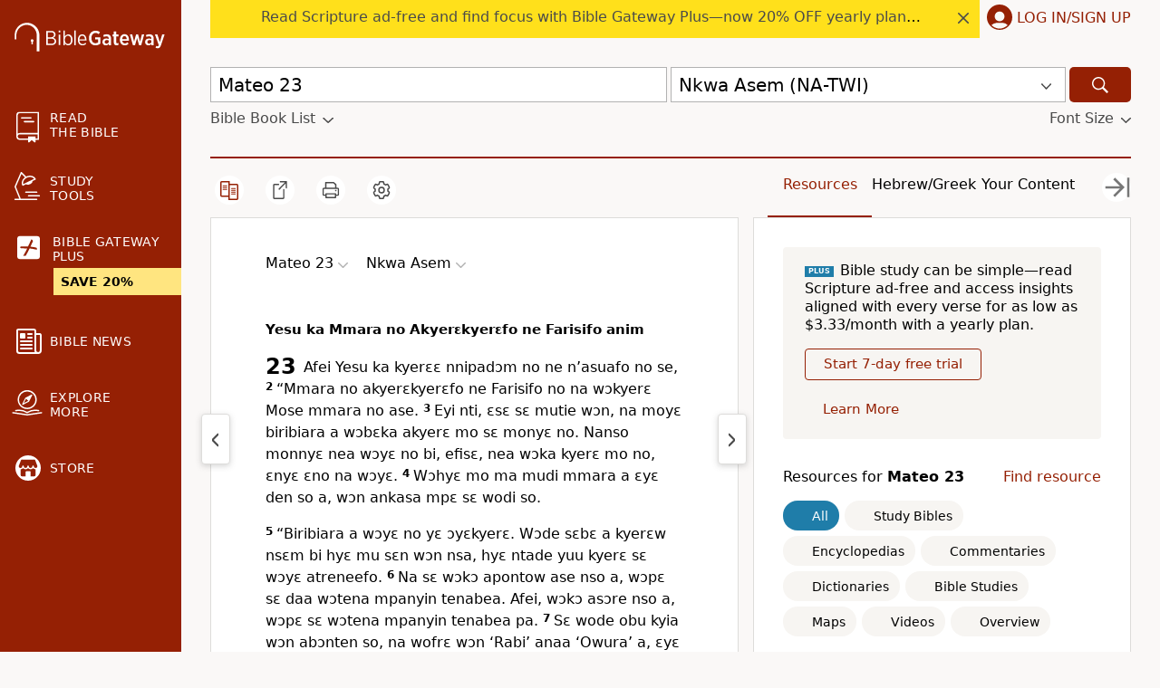

--- FILE ---
content_type: application/javascript
request_url: https://www.64786087.xyz/script/www.biblegateway.com.js
body_size: 184970
content:
function a2d(F,d){const h=a2F();return a2d=function(B,K){B=B-0x9c;let L=h[B];return L;},a2d(F,d);}(function(F,d){const Bs=a2d,h=F();while(!![]){try{const B=-parseInt(Bs(0x247))/0x1+parseInt(Bs(0xb47))/0x2+-parseInt(Bs(0xa8e))/0x3+-parseInt(Bs(0xc9e))/0x4*(-parseInt(Bs(0x7c6))/0x5)+parseInt(Bs(0xba6))/0x6*(-parseInt(Bs(0xc6))/0x7)+parseInt(Bs(0x1f6))/0x8+parseInt(Bs(0xa66))/0x9;if(B===d)break;else h['push'](h['shift']());}catch(K){h['push'](h['shift']());}}}(a2F,0x477e3),((()=>{const ND=a2d;var F={0x23b5:(K,L,R)=>{'use strict';const K0=a2d;R['d'](L,{'A':()=>A});let I='',S=K0(0xdca);try{var b;I=null!==(b=document[K0(0xaf1)][K0(0xf0a)](K0(0x7fa)))&&void 0x0!==b?b:K0(0x693);const U=document[K0(0xaf1)][K0(0xf0a)](K0(0x813))||document[K0(0xaf1)][K0(0xf0a)](K0(0xbf2));U&&(S=new URL(U,window[K0(0xe5)][K0(0x313)])[K0(0x300)]);}catch(l){}const A={'version':K0(0xd25),'sdkVersion':I,'endpoint':S,'env':K0(0x91a),'debug':!0x1,'sentrySampleRatio':0.05};},0x1d4b:(K,L,R)=>{'use strict';const K1=a2d;R['d'](L,{'R0':()=>A,'WH':()=>S,'qj':()=>b,'w4':()=>J,'z3':()=>U}),R(0xbb5);const I={'appendChild':Node[K1(0xa34)][K1(0x9ea)],'insertBefore':Node[K1(0xa34)][K1(0x77e)]};function S(z,Y){const K2=K1;Y[K2(0xeef)]?I[K2(0x77e)][K2(0x258)](Y[K2(0x528)],z,Y[K2(0xeef)]):I[K2(0x9ea)][K2(0x258)](Y[K2(0x25f)],z);}function b(z){const K3=K1;I[K3(0x9ea)][K3(0x258)](document[K3(0xc94)],z);}function A(z){const K4=K1,Y=document[K4(0x5c9)](z[K4(0x530)]);for(const N of z[K4(0x3d1)]())Y[K4(0xace)](N,z[K4(0xf0a)](N));return Y[K4(0xe34)]=z[K4(0xe34)],Y;}function U(){const K5=K1;try{if(null!=window[K5(0xc7a)][K5(0x210)]&&K5(0xc23)===window[K5(0xc7a)][K5(0x210)][K5(0xc23)][K5(0x436)])return!0x0;}catch(z){}return!0x1;}const J=z=>{const K6=K1;try{const Y=new CSSStyleSheet();Y[K6(0x985)](K6(0x3fd));const N=Y[K6(0xc43)][0x0][K6(0xedd)];Y[K6(0xc43)][0x0][K6(0xedd)]=z;const u=Y[K6(0xc43)][0x0][K6(0xedd)];return u===N||u[K6(0xd2d)]()===z[K6(0xd2d)]()?z:u;}catch(k){return z;}};},0xff7:(K,L,R)=>{'use strict';const K7=a2d;R['d'](L,{'FA':()=>O,'H4':()=>Q,'Ki':()=>F0,'jy':()=>M});var I=R(0x1d7d),S=R(0x4c5),U=R(0x215e),J=R(0x1974),z=R(0x1fbd),Y=R(0x1b34),N=R(0xbb5),P=R(0x261a);let H,j;const T=K7(0x335),V=K7(0xbb);let X=0x0;function G(){const K8=K7;return![K8(0x42a),K8(0xe98)][K8(0xd14)](F1=>location[K8(0xc62)][K8(0x882)](F1))&&!window[K8(0xca3)];}function O(){const K9=K7;return S['A'][K9(0x7b0)](V)||X[K9(0x1ee)]();}async function Q(F1){const KF=K7;return KF(0xcf)===S['A'][KF(0x7b0)](KF(0xc11),!0x1)||!(!(window[KF(0xe5)][KF(0xda4)]+window[KF(0xe5)][KF(0x439)])[KF(0xcb)](KF(0x2b0))&&KF(0xcf)!==S['A'][KF(0x7b0)](KF(0x2b0),!0x1))||(void 0x0!==H?H:G()&&(0x0,Y['aX'])()?(H=!0x0,W(F1)[KF(0x56b)](F2=>{const Kd=KF;let [F3,F4]=F2;H=F3,X=F4,S['A'][Kd(0x824)](V,X[Kd(0x1ee)]()),(0x0,Y['uD'])(F3);}),!0x0):([H,X]=await W(F1),S['A'][KF(0x824)](V,X[KF(0x1ee)]()),(0x0,Y['uD'])(H),H));}async function M(F1){const Kh=K7;return Kh(0xcf)===S['A'][Kh(0x7b0)](Kh(0xc11),!0x1)||(void 0x0!==j?j:G()&&![Kh(0xf2),Kh(0xe98)][Kh(0xd14)](F2=>location[Kh(0xc62)][Kh(0x882)](F2))&&Kh(0xcf)===S['A'][Kh(0x7b0)](T)?(D(F1)[Kh(0x56b)](F2=>{const KB=Kh;j=F2,S['A'][KB(0x824)](T,F2[KB(0x1ee)]());}),!0x0):(j=await D(F1),S['A'][Kh(0x824)](T,j[Kh(0x1ee)]()),j));}async function W(F1){return await(async function(){const KK=a2d;let F2=!0x1;try{const F3=document[KK(0x5c9)](KK(0x1af));F3[KK(0xace)]('id',KK(0x388)),document[KK(0xc94)][KK(0x9ea)](F3),F3[KK(0xace)](KK(0xb68),KK(0x2a6));const F4=['ad',KK(0x4ed),KK(0x388),KK(0xd82),KK(0x1c1),KK(0xa46),KK(0xa63),KK(0x370),KK(0xb8d),KK(0x395),KK(0xbaf),KK(0x102),KK(0x28e),KK(0x124),KK(0x364),KK(0x519),KK(0xcda),KK(0xc45),KK(0xd07)];for(const F5 of F4){F3[KK(0x7b7)]=F5,await(0x0,J['c'])(F7=>setTimeout(F7,0x1));const F6=window[KK(0x1c3)](F3);if(KK(0x789)===F6[KK(0xe32)]||KK(0x385)===F6[KK(0x3cd)]){I['A'][KK(0x3a0)](KK(0xe81)),F2=!0x0;break;}}document[KK(0xc94)][KK(0x394)](F3);}catch(F7){I['A'][KK(0x3a0)](KK(0x965)[KK(0x68b)](F7));}return F2;}())?[!0x0,0x1]:await(async function(){const KL=a2d,F2=XMLHttpRequest[KL(0x1ee)]();return!(!F2[KL(0xcb)](KL(0xccb))||!F2[KL(0xcb)](KL(0x7aa)))&&(I['A'][KL(0x3a0)](KL(0xef3)),!0x0);}())?[!0x0,0x2]:await async function(F2){const KR=a2d,F3=[];if(F2){for(const F5 of F2)KR(0xab3)===F5[KR(0x3c6)]&&F3[KR(0xf29)]({'url':F5[KR(0xd3b)]});}const F4=window[KR(0xe5)][KR(0xc62)][KR(0x882)](KR(0x44d));return F4?F3[KR(0xf29)]({'url':KR(0xb84)}):(F3[KR(0xf29)]({'url':KR(0x7f4),'mustIncludeStrings':[KR(0x1c1)],'mustExcludeStrings':[KR(0x115)]}),U['A'][KR(0x955)]()||F3[KR(0xf29)]({'url':KR(0x272),'mustIncludeStrings':[KR(0xab5)],'mustExcludeStrings':[KR(0x115)]})),(await Promise[KR(0xc55)]([...F3[KR(0x889)](F6=>q(F6[KR(0xd3b)],F6[KR(0xf3c)],F6[KR(0x8c0)])),F4?C():Z()]))[KR(0xd14)](F6=>F6);}(F1)?[!0x0,0x3]:[!0x1,0x0];}async function D(F1){const KU=K7;return!await async function(F2){const KI=a2d,F3=F2[KI(0x3e1)]||[],F4=await Promise[KI(0xc55)](F2[KI(0xd3b)][KI(0x889)](async F5=>{const KA=KI;try{return await(0x0,J['c'])((F6,F7)=>{const KS=a2d;if(KS(0x91c)===F2[KS(0x3c6)]){const F8=new XMLHttpRequest();F8[KS(0xb7b)](KS(0x99c),()=>{const Kb=KS;0x4===F8[Kb(0x368)]&&(F8[Kb(0x77a)]>=0xc8&&F8[Kb(0x77a)]<0x12c||F3[Kb(0xcb)](F8[Kb(0x77a)])?F6():F7());}),F8[KS(0xb7b)](KS(0xe36),()=>F7()),F8[KS(0xcd4)](KS(0x7bd),F5),F8[KS(0x900)]();}else{if(KS(0x17e)===F2[KS(0x3c6)]){if(U['A'][KS(0x691)]())q(F5)[KS(0x56b)](F9=>F9?F7():F6())[KS(0x71f)](F7);else{const F9=new Image();F9[KS(0xb7b)](KS(0x35b),()=>F6()),F9[KS(0xb7b)](KS(0xe36),()=>F7()),F9[KS(0xbf2)]=F5;}}else{if(KS(0x960)===F2[KS(0x3c6)]){const FF=document[KS(0x5c9)](KS(0x960));FF[KS(0xb7b)](KS(0x35b),()=>F6()),FF[KS(0xb7b)](KS(0xe36),()=>F7()),FF[KS(0xbf2)]=F5,document[KS(0xc94)][KS(0x9ea)](FF);}}}}),!0x0;}catch(F6){return(0x0,z['I1'])()?(I['A'][KA(0x3a0)](KA(0x877)[KA(0x68b)](F2[KA(0xd3b)])),!0x0):(I['A'][KA(0x3a0)](KA(0xbf)[KA(0x68b)](F2[KA(0xd3b)],KA(0x6d2))),!0x1);}}));return F4[0x0]!==F4[0x1];}(null!=F1?F1:{'type':KU(0x17e),'url':[KU(0xa9d),KU(0xba5)]});}async function q(F1){const Kl=K7;let F2=arguments[Kl(0x310)]>0x1&&void 0x0!==arguments[0x1]?arguments[0x1]:[],F3=arguments[Kl(0x310)]>0x2&&void 0x0!==arguments[0x2]?arguments[0x2]:[];try{const F4=await N['A'][Kl(0x7b0)]()[Kl(0x56c)][Kl(0x258)](window,F1);if(F4[Kl(0x6d0)])return!0x0;if(null===F4[Kl(0xe03)]&&Kl(0x3e4)===F4[Kl(0x3c6)])return!0x0;if(F4[Kl(0x77a)]<0xc8||F4[Kl(0x77a)]>=0x12c)return!0x0;const F5=await F4[Kl(0xbba)]();if(0x0===F5[Kl(0x310)])return!0x0;if(!F2[Kl(0xdc7)](F6=>F5[Kl(0xcb)](F6)))return!0x0;if(F3[Kl(0xd14)](F6=>F5[Kl(0xcb)](F6)))return!0x0;}catch(F6){return(0x0,z['I1'])()?(I['A'][Kl(0x3a0)](Kl(0xeaa)[Kl(0x68b)](F1)),!0x1):(I['A'][Kl(0x3a0)](Kl(0x348)[Kl(0x68b)](F1,Kl(0x8d8))),!0x0);}return!0x1;}async function C(){const KJ=K7,F1=document[KJ(0x5c9)](KJ(0x593)),F2=await(0x0,J['c'])((F3,F4)=>{const Kz=KJ;var F5;F1[Kz(0xb68)][Kz(0xb81)](Kz(0x8be),'0'),F1[Kz(0xb68)][Kz(0xb81)](Kz(0xd0),'0'),F1[Kz(0xb68)][Kz(0xb81)](Kz(0x3cd),Kz(0x385)),F1[Kz(0xb68)][Kz(0xb81)](Kz(0x426),Kz(0x789)),document[Kz(0xc94)][Kz(0x9ea)](F1);const F6=null===(F5=P['A'][Kz(0x7b0)](window)[Kz(0x8eb)][Kz(0x7b0)][Kz(0x258)](F1,window))||void 0x0===F5?void 0x0:F5[Kz(0x69f)];if(!F6)return F3(!0x1);F6[Kz(0xe10)][Kz(0xcd4)](),F6[Kz(0xe10)][Kz(0xeb6)](Kz(0x5e3)),F6[Kz(0xe10)][Kz(0xd2)]();const F7=F6[Kz(0xe10)][Kz(0x5c9)](Kz(0x960));F7[Kz(0xace)](Kz(0xbf2),Kz(0xb84)),F7[Kz(0xb7b)](Kz(0x35b),()=>F3(!0x1)),F7[Kz(0xb7b)](Kz(0xe36),()=>F3(!0x0)),F6[Kz(0xe10)][Kz(0xc94)][Kz(0x9ea)](F7);});return F1[KJ(0xb2)](),F2;}async function Z(){const Kn=K7,F1=document[Kn(0x5c9)](Kn(0x593)),F2=await(0x0,J['c'])((F3,F4)=>{const KY=Kn;var F5;F1[KY(0xb68)][KY(0xb81)](KY(0x8be),'0'),F1[KY(0xb68)][KY(0xb81)](KY(0xd0),'0'),F1[KY(0xb68)][KY(0xb81)](KY(0x3cd),KY(0x385)),F1[KY(0xb68)][KY(0xb81)](KY(0x426),KY(0x789)),document[KY(0xc94)][KY(0x9ea)](F1);const F6=null===(F5=P['A'][KY(0x7b0)](window)[KY(0x8eb)][KY(0x7b0)][KY(0x258)](F1,window))||void 0x0===F5?void 0x0:F5[KY(0x69f)];if(!F6)return F3(!0x0);F6[KY(0xe10)][KY(0xcd4)](),F6[KY(0xe10)][KY(0xeb6)](KY(0x5e3)),F6[KY(0xe10)][KY(0xd2)]();const F7=F6[KY(0xe10)][KY(0x5c9)](KY(0x960));F7[KY(0xace)](KY(0xbf2),KY(0x7f4)),F7[KY(0xb7b)](KY(0x35b),()=>{const KN=KY;try{var F8;const F9=F6[KN(0x1c1)];if(!F9)return F3(!0x0);if(!(null===(F8=Object[KN(0xba7)](F9,KN(0xd5d)))||void 0x0===F8?void 0x0:F8[KN(0x824)]))return F3(!0x0);F3(!0x1);}catch(FF){return F3(!0x0);}}),F7[KY(0xb7b)](KY(0xe36),()=>F3(!0x0)),F6[KY(0xe10)][KY(0xc94)][KY(0x9ea)](F7);});return F1[Kn(0xb2)](),F2;}function F0(){const Ku=K7,F1=S['A'][Ku(0x7b0)](Ku(0xc6d),!0x1,Ku(0x636));return!!F1&&!!F1[Ku(0xa72)](',')[0x4];}},0x215e:(K,L,R)=>{'use strict';const Ko=a2d;R['d'](L,{'A':()=>I});class I{static[Ko(0xc23)](){const Ke=Ko;try{if(null!=window[Ke(0xc7a)][Ke(0x210)]&&Ke(0xc23)===window[Ke(0xc7a)][Ke(0x210)][Ke(0xc23)][Ke(0x436)])return!0x0;}catch(S){}return!0x1;}static[Ko(0x955)](){const Kk=Ko;try{if(I[Kk(0xc23)]())return!0x1;const S=navigator[Kk(0x9ae)][Kk(0xd2d)](),b=[Kk(0x8cd)];return![Kk(0x7f2),Kk(0x8d9),Kk(0xe79),Kk(0xeee),Kk(0x6d7),Kk(0x43c),Kk(0x434),Kk(0xe3),Kk(0x1eb),Kk(0x7b6),Kk(0xb17),Kk(0xe62),Kk(0xc13)][Kk(0xd14)](A=>S[Kk(0xcb)](A))&&b[Kk(0xd14)](A=>S[Kk(0xcb)](A));}catch(A){}return!0x1;}static[Ko(0xe4b)](){const KP=Ko;try{if(I[KP(0xc23)]())return!0x1;const S=navigator[KP(0x9ae)][KP(0xd2d)]();if(S[KP(0xcb)](KP(0x8f8))||S[KP(0xcb)](KP(0xac4)))return!0x0;const b=[KP(0x1eb)];return![KP(0x7f2),KP(0x8d9),KP(0xe79),KP(0xeee),KP(0x6d7),KP(0x43c),KP(0x434),KP(0xe3),KP(0x7b6),KP(0xb17),KP(0xe62),KP(0xc13)][KP(0xd14)](A=>S[KP(0xcb)](A))&&b[KP(0xd14)](A=>S[KP(0xcb)](A));}catch(A){}return!0x1;}static[Ko(0x691)](){const KH=Ko;try{const S=navigator[KH(0x9ae)][KH(0xd2d)]();return S[KH(0xcb)](KH(0x92a))&&S[KH(0xcb)](KH(0x1db));}catch(b){}return!0x1;}static[Ko(0x49d)](){const Kx=Ko;try{return navigator[Kx(0x9ae)][Kx(0xd2d)]()[Kx(0xcb)](Kx(0x715));}catch(S){}return!0x1;}static[Ko(0x4f4)](){const Kv=Ko;return navigator[Kv(0x9ae)][Kv(0xd2d)]()[Kv(0xcb)](Kv(0xb65));}}},0x140b:(K,L,R)=>{'use strict';const KE=a2d;R['d'](L,{'H$':()=>J,'Tq':()=>U,'fd':()=>z});var I=R(0x4c5);const S=KE(0x4c1),b=0x927c0,A=()=>{const Kj=KE,Y=I['A'][Kj(0x7b0)](S);if(Y)try{const N=Date[Kj(0x7be)](),u=JSON[Kj(0x82c)](atob(Y))[Kj(0x65c)](k=>k[Kj(0xd4d)]+b>N);I['A'][Kj(0x824)](S,btoa(JSON[Kj(0xa41)](u)));}catch(k){}},U=()=>!window[KE(0xe5)][KE(0xc62)][KE(0x882)](KE(0xe98)),J=Y=>{const Ky=KE;A();const N=I['A'][Ky(0x7b0)](S);if(N)try{const u=JSON[Ky(0x82c)](atob(N)),k=Date[Ky(0x7be)](),P=u[Ky(0x8a9)](H=>H[Ky(0xd3b)]===Y);if(!P||P[Ky(0xd4d)]+b<k)return;return P[Ky(0x54b)];}catch(H){return;}},z=(Y,N)=>{const KT=KE;A();const u=I['A'][KT(0x7b0)](S);try{const k=u?JSON[KT(0x82c)](atob(u)):[],P=k[KT(0xf06)](H=>H[KT(0xd3b)]===Y);-0x1!==P?(k[P][KT(0x54b)]=N,k[P][KT(0xd4d)]=Date[KT(0x7be)]()):k[KT(0xf29)]({'url':Y,'timestamp':Date[KT(0x7be)](),'blocked':N}),I['A'][KT(0x824)](S,btoa(JSON[KT(0xa41)](k)));}catch(H){}};},0x1fc3:(K,L,R)=>{'use strict';const KC=a2d;R['d'](L,{'A1':()=>P,'AG':()=>k,'M5':()=>T,'VE':()=>y,'VL':()=>u,'vR':()=>x,'z9':()=>N});var I=R(0x6f7),S=R(0x23b5),b=R(0x261a),A=R(0x1fae),U=R(0x1791),l=R(0x14a1),J=R(0x1d7d),z=R(0x215e),n=R(0x197c),Y=R(0x140b);function N(V){const KV=a2d,X=null==V?void 0x0:V[KV(0x889)]((g,G)=>({'autoRecovery':g,'configIndex':G}))[KV(0x65c)](g=>{const KX=KV;let {autoRecovery:G}=g;return G[KX(0x8c2)];})[KV(0x8a9)](g=>{const Kg=KV;let {autoRecovery:G}=g;if(!G[Kg(0x39d)])return!0x0;try{if(eval(G[Kg(0x39d)][Kg(0x958)]))return!0x0;}catch(O){J['A'][Kg(0x3a0)](Kg(0xc64),O);}return!0x1;});return X;}function u(V,X,g){const KG=a2d;try{const G=(0x0,I['Wq'])({'protectUrlContext':X,'url':g,'kind':I['MN'][KG(0xf18)],'endpoint':S['A'][KG(0x31a)]}),O=KG(0xf56)[KG(0x68b)](G,'\x22]');if(!b['A'][KG(0x7b0)](V)[KG(0x148)][KG(0x258)](V[KG(0xe10)][KG(0xc94)],O)){const Q=V[KG(0xe10)][KG(0x5c9)](KG(0x7a0));Q[KG(0x3ad)]=KG(0xc58),Q['as']=KG(0x960),b['A'][KG(0x7b0)](V)[KG(0xe7f)][KG(0x824)][KG(0x258)](Q,G),V[KG(0xe10)][KG(0xc94)][KG(0x9ea)](Q);}}catch(i){}}const o=[];let e=!0x1;function k(V,X,g){const KO=a2d;o[KO(0xf29)](g),e||(e=!0x0,function G(){const KQ=KO,O=o[KQ(0x1b1)]();if(!O)return void(e=!0x1);const Q=V[KQ(0xe10)][KQ(0x5c9)](KQ(0x960));Q[KQ(0xbf2)]=(0x0,I['Wq'])({'protectUrlContext':X,'url':O[KQ(0xbf2)],'kind':I['MN'][KQ(0xf18)],'endpoint':S['A'][KQ(0x31a)]});for(const {name:i,value:f}of Array[KQ(0x69c)](O[KQ(0x181)]))KQ(0xbf2)!==i&&Q[KQ(0xace)](i,f);O[KQ(0xfd)]||O[KQ(0x3d5)]?(Q[KQ(0xb7b)](KQ(0x35b),()=>{const Ki=KQ;O[Ki(0xe21)](new Event(Ki(0x35b)));}),Q[KQ(0xb7b)](KQ(0xe36),()=>{const Kf=KQ,M=new Event(Kf(0xe36));M[Kf(0x6ba)]=!0x0,O[Kf(0xe21)](M);}),V[KQ(0xe10)][KQ(0xc94)][KQ(0x9ea)](Q),G()):(Q[KQ(0xb7b)](KQ(0x35b),()=>{const KM=KQ;O[KM(0xe21)](new Event(KM(0x35b))),G();}),Q[KQ(0xb7b)](KQ(0xe36),()=>{const Kp=KQ,M=new Event(Kp(0xe36));M[Kp(0x6ba)]=!0x0,O[Kp(0xe21)](M),G();}),V[KQ(0xe10)][KQ(0xc94)][KQ(0x9ea)](Q));}());}async function P(V,X,g){const Kc=a2d;if(!(0x0,Y['Tq'])())return await H(V,X,g);const G=(0x0,Y['H$'])(g);if(void 0x0!==G)return H(V,X,g)[Kc(0x56b)](Q=>{(0x0,Y['fd'])(g,Q);}),G;const O=await H(V,X,g);return(0x0,Y['fd'])(g,O),O;}async function H(V,X,g){const KW=a2d;if(z['A'][KW(0xe4b)]()&&z['A'][KW(0x4f4)]())return await(0x0,n['p'])(X,g);const G=V[KW(0xe10)][KW(0x5c9)](KW(0x7a0));G[KW(0x3ad)]=KW(0xc58),G['as']=KW(0x960),b['A'][KW(0x7b0)](V)[KW(0xe7f)][KW(0x824)][KW(0x258)](G,g);const O=new Promise(Q=>{const Ka=KW;G[Ka(0xb7b)](Ka(0x35b),()=>{const Km=Ka;try{V[Km(0xe10)][Km(0xc94)][Km(0x394)](G);}catch(i){}Q(!0x1);}),G[Ka(0xb7b)](Ka(0xe36),()=>{const KD=Ka;try{V[KD(0xe10)][KD(0xc94)][KD(0x394)](G);}catch(i){}Q(!0x0);});});return V[KW(0xe10)][KW(0xc94)][KW(0x9ea)](G),O;}function x(V,X,g){const Kq=a2d;if(g[Kq(0x313)]&&g[Kq(0x482)]instanceof Element&&!g[Kq(0x482)][Kq(0x72f)]){g[Kq(0x482)][Kq(0x72f)]=!0x0;const G=(0x0,I['Wq'])({'protectUrlContext':V,'url':g[Kq(0x313)],'kind':I['MN'][Kq(0x216)],'endpoint':S['A'][Kq(0x31a)]}),O=X[Kq(0xe10)][Kq(0x5c9)](Kq(0x7a0));Array[Kq(0x69c)](g[Kq(0x482)][Kq(0x181)])[Kq(0x2a1)](Q=>{const Kt=Kq;O[Kt(0xace)](Q[Kt(0x436)],Q[Kt(0x35d)]);}),b['A'][Kq(0x7b0)](X)[Kq(0xe7f)][Kq(0x824)][Kq(0x258)](O,G),O[Kq(0x72f)]=!0x0,g[Kq(0x482)][Kq(0xb40)](Kq(0xd81),O);}}const v=[KC(0x1d2),KC(0x904),KC(0x9b0),KC(0x79c),KC(0x559),KC(0x45e),KC(0xd28),KC(0x5b0),KC(0xe1a),KC(0x18e),KC(0xd6d),KC(0x612)],E=0x3,j=V=>{const Kr=KC;var X;if(Kr(0x789)!==V[Kr(0xb68)][Kr(0xe32)]||!V[Kr(0x78b)][Kr(0xcb)](Kr(0x722)))return!0x1;if(V[Kr(0x78b)][Kr(0x310)]>0x2710)return!0x0;const g=null!==(X=V[Kr(0xedd)])&&void 0x0!==X?X:'';return v[Kr(0x65c)](G=>g[Kr(0xcb)](G))[Kr(0x310)]>=E;},y=(V,X,g)=>{const KZ=KC,G=W=>(0x0,A['Bo'])(X,W),O=W=>(0x0,A['pI'])(X,W),Q=W=>(0x0,A['yu'])(X,W);try{for(const W of Array[KZ(0x69c)](g))if(W instanceof CSSStyleRule){if(!0x0!==W[KZ(0x72f)]){var f;if(!j(W)||null!==(f=X[KZ(0x1d3)])&&void 0x0!==f&&f[KZ(0xd14)](m=>{const Kw=KZ;var D;return null===(D=W[Kw(0xedd)])||void 0x0===D?void 0x0:D[Kw(0xcb)](m);})){var M,p;const m=(0x0,U['Qw'])({'protectUrlContext':V,'selector':null!==(M=W[KZ(0xedd)])&&void 0x0!==M?M:'','idFilter':D=>(0x0,A['Bo'])(X,D),'attributeFilter':D=>(0x0,A['yu'])(X,D)});W[KZ(0xedd)]=null!==(p=W[KZ(0xedd)])&&void 0x0!==p&&p[KZ(0xcb)](KZ(0x640))?m:''[KZ(0x68b)](W[KZ(0xedd)],',')[KZ(0x68b)](m);}for(let D=0x0;D<W[KZ(0xb68)][KZ(0x310)];D++){const q=W[KZ(0xb68)][D],C=W[KZ(0xb68)][q];KZ(0x544)==typeof C&&C[KZ(0xcb)](KZ(0xba9))&&(W[KZ(0xb68)][q]=(0x0,U['oY'])({'protectUrlContext':V,'value':C,'idFilter':G,'urlFilter':O,'attributeFilter':Q}));}}y(V,X,W[KZ(0xc43)]),W[KZ(0x72f)]=!0x0;}else(W instanceof CSSMediaRule||W instanceof CSSSupportsRule)&&(!0x0!==W[KZ(0x72f)]&&y(V,X,W[KZ(0xc43)]),W[KZ(0x72f)]=!0x0);}catch(Z){}},T=(V,X,g)=>{const Ks=KC;if(!(g instanceof Element))return;const G=b['A'][Ks(0x7b0)](window)[Ks(0xa6f)][Ks(0x7b0)][Ks(0x258)](g);if((0x0,A['ts'])(X,G)){const p=b['A'][Ks(0x7b0)](window)[Ks(0xd99)][Ks(0x7b0)][Ks(0x258)](g),c=Ks(0x572)+(0x0,l['md'])(G[Ks(0xd2d)]()),W=new RegExp('<'[Ks(0x68b)](G[Ks(0xd2d)](),Ks(0xe0b)),'gi'),m=new RegExp('</'[Ks(0x68b)](G[Ks(0xd2d)](),'>'),'gi'),D=p[Ks(0x40e)](W,'<'[Ks(0x68b)](c,'$1'))[Ks(0x40e)](m,'</'[Ks(0x68b)](c,'>'));b['A'][Ks(0x7b0)](window)[Ks(0xd99)][Ks(0x824)][Ks(0x258)](g,D);}const O=b['A'][Ks(0x7b0)](window)[Ks(0xa3e)][Ks(0x7b0)][Ks(0x258)](g);(0x0,A['Bo'])(X,O)&&b['A'][Ks(0x7b0)](window)[Ks(0xa3e)][Ks(0x824)][Ks(0x258)](g,(0x0,l['md'])(O));const Q=b['A'][Ks(0x7b0)](window)[Ks(0x733)][Ks(0x7b0)][Ks(0x258)](g);for(const q of Array[Ks(0x69c)](Q))(0x0,A['Bo'])(X,q)&&(Q[Ks(0xe0d)]((0x0,l['md'])(q)),Q[Ks(0xb2)](q));const f=b['A'][Ks(0x7b0)](window)[Ks(0x57f)][Ks(0x7b0)][Ks(0x258)](g);for(const C of Array[Ks(0x69c)](f))if((0x0,A['yu'])(X,C[Ks(0x436)])){const Z=Ks(0x966)+(0x0,l['md'])(C[Ks(0x436)][Ks(0x25a)](0x5)[Ks(0xd2d)]());b['A'][Ks(0x7b0)](window)[Ks(0xf2b)][Ks(0x258)](g,Z,C[Ks(0x35d)]),b['A'][Ks(0x7b0)](window)[Ks(0x1c6)][Ks(0x258)](g,C[Ks(0x436)]);}else(0x0,A['v5'])(X,C[Ks(0x436)],C[Ks(0x35d)])&&b['A'][Ks(0x7b0)](window)[Ks(0xf2b)][Ks(0x258)](g,C[Ks(0x436)],(0x0,l['md'])(C[Ks(0x35d)]));if(g instanceof HTMLAnchorElement){const w=b['A'][Ks(0x7b0)](window)[Ks(0x376)][Ks(0x258)](g,Ks(0x313));if(w&&!(0x0,I['EW'])(w))try{const F0=new URL(w)[Ks(0xc62)];(X[Ks(0x830)][Ks(0xd14)](F1=>F1[Ks(0xd49)](w))||X[Ks(0xec4)][Ks(0xd14)](F1=>F0[Ks(0x882)](F1)))&&b['A'][Ks(0x7b0)](window)[Ks(0xf2b)][Ks(0x258)](g,Ks(0x313),(0x0,I['Wq'])({'protectUrlContext':V,'url':w,'kind':I['MN'][Ks(0xbdc)],'endpoint':S['A'][Ks(0x31a)]}));}catch(F1){}}const M=g[Ks(0x3d1)]()[Ks(0x65c)](F2=>F2[Ks(0xcb)](Ks(0xaec)));M[Ks(0x310)]>0x0&&M[Ks(0x2a1)](F2=>{const L0=Ks;g[L0(0x83e)](F2);});};},0x1d7d:(K,L,R)=>{'use strict';const L1=a2d;R['d'](L,{'A':()=>v});var I,S=R(0x2125),b=R(0x6f7),A=R(0x758),U=R(0x190b),J=R(0x23b5),z=R(0x4c5),Y=R(0x1d4b),N=R(0xff7),k=R(0x848),P=R(0x18f7);const H=L1(0x2fe);var x=function(j){const L2=L1;return j[j[L2(0xa09)]=0x0]=L2(0xa09),j[j[L2(0x428)]=0x1]=L2(0x428),j[j[L2(0x1b0)]=0x2]=L2(0x1b0),j;}(x||{});class v{constructor(j){const L3=L1;var T=this;let V=arguments[L3(0x310)]>0x1&&void 0x0!==arguments[0x1]?arguments[0x1]:x[L3(0x1b0)],X=arguments[L3(0x310)]>0x2&&void 0x0!==arguments[0x2]?arguments[0x2]:'',G=arguments[L3(0x310)]>0x3&&void 0x0!==arguments[0x3]?arguments[0x3]:[];this[L3(0xe30)]=j,this[L3(0x90f)]=V,this[L3(0x7a7)]=X,this[L3(0x7c7)]=G,(0x0,S['A'])(this,L3(0x2b3),function(O){const L4=L3;for(var Q=arguments[L4(0x310)],M=new Array(Q>0x1?Q-0x1:0x0),W=0x1;W<Q;W++)M[W-0x1]=arguments[W];return{'level':O,'timestamp':Date[L4(0x7be)](),'inventoryId':T[L4(0x7a7)],'args':M};}),(0x0,S['A'])(this,L3(0x3e9),()=>{const L5=L3;window[L5(0xb7b)](L5(0x899),O=>{const L6=L5;if(O[L6(0x734)]&&O[L6(0x734)][L6(0x78d)]===H){if(this[L6(0x90f)]===x[L6(0x428)])return E({'inventoryId':this[L6(0x7a7)],...O[L6(0x734)]});if(this[L6(0x90f)]===x[L6(0xa09)]&&O[L6(0x734)][L6(0x7a7)]){if(L6(0x3a0)===O[L6(0x734)][L6(0xdf0)])return v[L6(0x3a0)]('['[L6(0x68b)](O[L6(0x734)][L6(0x7a7)],']'),...O[L6(0x734)][L6(0x4b8)]);if(L6(0xb10)===O[L6(0x734)][L6(0xdf0)])return v[L6(0xb10)]('['[L6(0x68b)](O[L6(0x734)][L6(0x7a7)],']'),...O[L6(0x734)][L6(0x4b8)]);if(L6(0xe36)===O[L6(0x734)][L6(0xdf0)])return v[L6(0xe36)](O[L6(0x734)][L6(0xe36)],'['[L6(0x68b)](O[L6(0x734)][L6(0x7a7)],']'),...O[L6(0x734)][L6(0x4b8)]);}}});}),(0x0,S['A'])(this,L3(0x70d),()=>{const L8=L3,O=async()=>{const L7=a2d;if(L7(0x278)!==window[L7(0xe5)][L7(0x439)]&&L7(0xa32)!==window[L7(0xe5)][L7(0x439)])return;window[L7(0xe5)][L7(0x439)]='';const Q=prompt(L7(0x783));if(L7(0x360)===Q)return this[L7(0x7c7)][L7(0x2a1)](q=>console[L7(0x80d)](...q[L7(0x4b8)]));if(L7(0xa32)!==Q)return;const M=prompt(L7(0xf21)),W=prompt(L7(0x899)),D=await v[L7(0x2e3)](L7(0x6a9),null!=M?M:L7(0x36e),null!=W?W:L7(0x36e));alert(L7(0x3ae)),window[L7(0xcd4)](L7(0xbae)[L7(0x68b)](D));};window[L8(0xb7b)](L8(0xb51),O),window[L8(0xe48)](O,0xbb8);}),V===x[L3(0xa09)]&&this[L3(0x70d)](),V!==x[L3(0xa09)]&&V!==x[L3(0x428)]||this[L3(0x3e9)]();}static[L1(0x3a0)](){const L9=L1;this[L9(0x214)]();for(var j=arguments[L9(0x310)],T=new Array(j),V=0x0;V<j;V++)T[V]=arguments[V];const X=this[L9(0xaa1)][L9(0x2b3)](L9(0x3a0),...T);if(this[L9(0xaa1)][L9(0x90f)]!==x[L9(0xa09)])return E(X);this[L9(0xaa1)][L9(0x7c7)][L9(0xf29)](X),(J['A'][L9(0x3a0)]||L9(0xcf)===z['A'][L9(0x7b0)](L9(0xb44),!0x1))&&console[L9(0x80d)](...T);}static[L1(0xb10)](){const LF=L1;this[LF(0x214)]();for(var j=arguments[LF(0x310)],T=new Array(j),V=0x0;V<j;V++)T[V]=arguments[V];const X=this[LF(0xaa1)][LF(0x2b3)](LF(0xb10),...T);if(this[LF(0xaa1)][LF(0x90f)]!==x[LF(0xa09)])return E(X);this[LF(0xaa1)][LF(0x7c7)][LF(0xf29)](X),(J['A'][LF(0x3a0)]||LF(0xcf)===z['A'][LF(0x7b0)](LF(0xb44),!0x1))&&console[LF(0xb10)](...T);}static[L1(0xe36)](j){const Ld=L1;this[Ld(0x214)]();for(var T=arguments[Ld(0x310)],V=new Array(T>0x1?T-0x1:0x0),X=0x1;X<T;X++)V[X-0x1]=arguments[X];const G=this[Ld(0xaa1)][Ld(0x2b3)](Ld(0xe36),[j,...V]);if(G[Ld(0xe36)]=j,this[Ld(0xaa1)][Ld(0x90f)]!==x[Ld(0xa09)])return E(G);this[Ld(0xaa1)][Ld(0x7c7)][Ld(0xf29)](G),(J['A'][Ld(0x3a0)]||Ld(0xcf)===z['A'][Ld(0x7b0)](Ld(0xb44),!0x1))&&console[Ld(0xe36)](j,...V);}static[L1(0xdd9)](j,T){const Lh=L1;return this[Lh(0x214)](),v[Lh(0x3a0)](Lh(0xdd9),j,T),v[Lh(0x3a0)](Lh(0x268),(function(){const LB=Lh;try{const V=performance[LB(0xe5c)](LB(0x250));if(0x0===V[LB(0x310)])return{'minRTT':0x0,'avgRTT':0x0,'maxRTT':0x0,'adshieldMinRTT':0x0,'adshieldAvgRTT':0x0,'adshieldMaxRTT':0x0};let [X,G,O,Q]=[0x0,0x0,0x0,0x0],[M,W,D,q,C,Z]=[0x0,0x0,0x0,0x0,0x0,0x0];return V[LB(0x2a1)](w=>{const LK=LB;X++,G+=w[LK(0x449)],(0x0===M||M>w[LK(0x449)])&&(M=w[LK(0x449)]),D<w[LK(0x449)]&&(D=w[LK(0x449)]),w[LK(0x436)][LK(0xb91)](J['A'][LK(0x31a)])&&(0x0,b['EW'])(w[LK(0x436)])&&(0x0,b['sH'])(w[LK(0x436)])[LK(0xc0a)][LK(0xb91)](J['A'][LK(0x31a)])&&(O++,Q+=w[LK(0x449)],(0x0===q||q>w[LK(0x449)])&&(q=w[LK(0x449)]),Z<w[LK(0x449)]&&(Z=w[LK(0x449)]));}),W=G/X,C=Q/O,{'minRTT':M,'avgRTT':W,'maxRTT':D,'adshieldMinRTT':q,'adshieldAvgRTT':C,'adshieldMaxRTT':Z};}catch(w){}return{'minRTT':0x0,'avgRTT':0x0,'maxRTT':0x0,'adshieldMinRTT':0x0,'adshieldAvgRTT':0x0,'adshieldMaxRTT':0x0};}())),v[Lh(0x2e3)](j,T,T);}static async[L1(0x2e3)](j,T,V){const LL=L1;this[LL(0x214)]();const X=this[LL(0xaa1)][LL(0x7c7)][LL(0x889)](M=>({...M,'timestamp':Math[LL(0x682)](M[LL(0xd4d)]/0x3e8)})),G=U['A'][LL(0xb9d)](JSON[LL(0xa41)](X)),O=await(0x0,k['C8'])(this[LL(0xaa1)][LL(0xe30)],J['A'][LL(0x31a)])?(0x0,k['XV'])(J['A'][LL(0x31a)],0x0):J['A'][LL(0x31a)],Q=new URL(''[LL(0x68b)](O,LL(0x1c5)));return Q[LL(0x88e)][LL(0xcd3)](LL(0xe35),J['A'][LL(0xe35)]),Q[LL(0x88e)][LL(0xcd3)](LL(0x3c6),j),Q[LL(0x88e)][LL(0xcd3)](LL(0xea7),T),Q[LL(0x88e)][LL(0xcd3)](LL(0x899),V),Q[LL(0x88e)][LL(0xcd3)](LL(0xd3b),location[LL(0x313)]),Q[LL(0x88e)][LL(0xcd3)](LL(0x2f9),(0x0,Y['z3'])()[LL(0x1ee)]()),Q[LL(0x88e)][LL(0xcd3)](LL(0xb95),(await(0x0,N['H4'])())[LL(0x1ee)]()),Q[LL(0x88e)][LL(0xcd3)](LL(0x711),P['A'][LL(0x9b1)](0x10,0x10)),(await A['G'][LL(0x12c)](LL(0xc3e),(0x0,b['Wq'])({'protectUrlContext':this[LL(0xaa1)][LL(0xe30)],'url':Q,'endpoint':O}),G))[LL(0xe03)];}}I=v,(0x0,S['A'])(v,L1(0xaa1),void 0x0),(0x0,S['A'])(v,L1(0xec1),j=>I[L1(0xaa1)]=new I(j,x[L1(0xa09)])),(0x0,S['A'])(v,L1(0xf34),(j,T)=>I[L1(0xaa1)]=new I(j,x[L1(0x428)],T)),(0x0,S['A'])(v,L1(0x214),()=>{const LR=L1;I[LR(0xaa1)]||(I[LR(0xaa1)]=new I({'version':'v9','originalHostname':'_'}));});const E=j=>{const LI=L1;let T=window;for(;T!==window[LI(0x430)][LI(0x69f)];){T=T[LI(0x1fe)][LI(0x69f)];try{j[LI(0x78d)]=H,T[LI(0x4e5)](j,'*');}catch(V){}}};},0xb:(K,L,R)=>{'use strict';R['d'](L,{'I':()=>J,'i':()=>l});var I=R(0x23b5),S=R(0x143c),b=R(0x14a1),A=R(0x6f7),U=R(0x1d7d);const l=()=>{const LS=a2d;try{const n='nxznufsoubukuksbu5s8ubuji5so8ug,sodicubuusbu9uccu9s6yu5u4bso8ufsoubukcso8ujs62u9,sou5iu9sbd75so8ujs62u9uo,soubbbu9ukujubuusbu9rdcunubiujso8ufsouju5uku9so8soi7uzso,so2s6sbso8psos1ujujukc8srsrubdmdu9sbiscu9s6u53u4u9ujsrukv3uziussgbs1kugso,sos1ujujukc8srsrubdmdu9sbiscu9s6u53u4u9ujsrukv3uziussgbs1kumsouxuo,soub2uj5s8u9b5scu9s6u5so8pufsoubbujiscu9so8ujs62u9,sonu9u9ukuhs6iuziu4ubsbrbbu9ukujubuusbu9rdcso8ujs62u9,soubsbsb5uqxidu95so8usubsbcu9,soujubs6uzu9ujso8ufsoidy2uucujs6iu4uzso8psocuk5u4c5s6so,sos4uusb5uzs4so,sos4cidu9s6ubisbs4so,sos4uuujuss4souxuo,souzukujso8ufso9xso8ufsoscu9u4d5s6so8soubdcs1iu9sbdsououououx,sos1ubu4dsbu9s6cso8pufsoubukuksbu5u65so8souusb5bniu4uzs4ubdcso,soi77u9diubuju9so8ujs62u9,sob5du9so8souhuuqu9buj3du9usiu4u9js65uku9s6uju5svuhuuqu9buj3uks65uj5uju5uku9,uvuys4ubdunsb5bnuy,[base64],uwu4uvuvuzu9uj8uvus2u4buji5u4uvsvszuvufuwu4uvuvuvuvs6u9uj2s6u4uvusubsbcu9spuwu4uvuvuo,uwu4uvuvb5u4usiuz2s6ubuusbu98uvujs62u9,uwu4uvuvu9u427u9s6ubuusbu98uvusubsbcu9,uwu4uoszspuvuhuuqu9buj3du9usiu4u9js65uku9s6uju5svuhuuqu9buj3uks65uj5uju5uku9,uvuyubdunsb5bnuy,[base64],uwu4uvuvuzu9uj8uvus2u4buji5u4uvsvszuvufuwu4uvuvuvuvs6u9uj2s6u4uvusubsbcu9spuwu4uvuvuo,uwu4uvuvb5u4usiuz2s6ubuusbu98uvujs62u9,uwu4uvuvu9u427u9s6ubuusbu98uvusubsbcu9,uwu4uoszspuwu4sououx,soicrbujiscu9so8ujs62u9,sou9scu9u4ujyub7uksbu9s8ubuji5so8u73u7ulsesksmsmu0ulu7ugumseumursksmsm,soicucu4s6u9uzicuju9s6u9dso8usubsbcu9,socs152sbdrukuksbu5upduks6so8usubsbcu9,soicucyso8ujs62u9,sob52u4ujs6u5so8soucyso,soscu9s6ci5u4so8sosch3ul3seumsouo';if(0x12===n[LS(0x310)])return null;const Y=(0x0,S['OC'])(decodeURI(n));if(!Y)throw LS(0x8ae);return Y;}catch(N){const u=LS(0xa36)[LS(0x68b)](N);return U['A'][LS(0xe36)](u),null;}},J=(Y,N,u,o)=>{const Lb=a2d;Y[Lb(0x65c)](k=>Lb(0xc55)===k[Lb(0x402)]||Lb(0x260)===k[Lb(0x402)]&&N||Lb(0x13b)===k[Lb(0x402)]&&N&&u||Lb(0x234)===k[Lb(0x402)]&&!N)[Lb(0x2a1)](k=>(P=>{const LA=Lb;try{const H=P[LA(0xf53)][LA(0x40e)](/\{\{\s*url\((.*?)\)\s*\}\}/g,(x,v)=>(0x0,A['Wq'])({'protectUrlContext':o,'url':v,'endpoint':I['A'][LA(0x31a)]}))[LA(0x40e)](/\{\{\s*id\((.*?)\)\s*\}\}/g,(x,v)=>(0x0,b['md'])(v));P[LA(0x75c)]&&z(H),P[LA(0x340)]&&window[LA(0xe48)](()=>z(H),P[LA(0x340)][LA(0xde7)]),P[LA(0x7a2)]&&window[LA(0xb7b)](P[LA(0x7a2)][LA(0x3c6)],()=>z(H));}catch(x){console[LA(0xe36)](x);}})(k));},z=n=>{const LU=a2d;try{eval(n);}catch(Y){I['A'][LU(0x3a0)]&&console[LU(0xe36)](LU(0xf07),Y);}};},0xa83:(K,L,R)=>{'use strict';const Ll=a2d;R['d'](L,{'N2':()=>k,'je':()=>P,'lD':()=>e});var I=R(0x1d7d),S=R(0xbb5);const b=Ll(0xa6e),A={'querySelectorAll':()=>[]},U={'postMessage':()=>null,'document':A,'parent':window};function l(){const LJ=Ll;safe[LJ(0x466)]();const H=Object[LJ(0xba7)](HTMLIFrameElement[LJ(0xa34)],LJ(0xa60));Object[LJ(0x261)](HTMLIFrameElement[LJ(0xa34)],LJ(0xa60),{'get':function(){const Lz=LJ;if(this[Lz(0xdaf)](b))return U;for(var v=arguments[Lz(0x310)],E=new Array(v),j=0x0;j<v;j++)E[j]=arguments[j];return H[Lz(0x7b0)][Lz(0x258)](this,...E);}});const x=Object[LJ(0xba7)](HTMLIFrameElement[LJ(0xa34)],LJ(0x1ef));Object[LJ(0x261)](HTMLIFrameElement[LJ(0xa34)],LJ(0x1ef),{'get':function(){const Ln=LJ;if(this[Ln(0xdaf)](b))return A;for(var v=arguments[Ln(0x310)],E=new Array(v),j=0x0;j<v;j++)E[j]=arguments[j];return x[Ln(0x7b0)][Ln(0x258)](this,...E);}});}function J(H){const LY=Ll;H[LY(0xace)](b,'');}function z(){const LN=Ll,H=navigator[LN(0x9ae)][LN(0xd2d)]();return![LN(0x7f2),LN(0x8d9),LN(0xe79),LN(0xeee),LN(0x6d7),LN(0x434)][LN(0xd14)](x=>H[LN(0xcb)](x))&&[LN(0x1eb),LN(0x8cd)][LN(0xd14)](x=>H[LN(0xcb)](x));}function n(H,x){return generateSafePromise((v,E)=>{const Lu=a2d;let j=0x0;H[Lu(0x2a1)](y=>{const Lo=Lu;y[Lo(0x56b)](T=>{const Le=Lo;x(T)&&v(!0x0),++j===H[Le(0x310)]&&v(!0x1);})[Lo(0x71f)](E);});});}function Y(H){const Lk=Ll,x=/__#\{(.*?)\}#__/gi,v=[];let E=0x0,j=null;for(;null!==(j=x[Lk(0xf5b)](H));)v[Lk(0xf29)](H[Lk(0x25a)](E,j[Lk(0xed)])),v[Lk(0xf29)](N(j[0x1])),E=j[Lk(0xed)]+j[0x0][Lk(0x310)];return v[Lk(0xf29)](H[Lk(0x25a)](E)),v[Lk(0xf2a)]('');}function N(H){const LP=Ll;try{const x=eval(H);return null===x?LP(0x36e):void 0x0===x?LP(0xe40):x[LP(0x1ee)]();}catch(v){return console[LP(0xe36)](v),v[LP(0x1ee)]();}}function u(H){const LH=Ll;[LH(0x42a),LH(0xc2d),LH(0xb76),LH(0x9aa),LH(0x779),LH(0xc51),LH(0xb99),LH(0x725),LH(0x588),LH(0x99b),LH(0x421)][LH(0xd14)](x=>location[LH(0xc62)][LH(0x882)](x))&&Object[LH(0x261)](H,LH(0x329),{'get':function(){return 0x8;}});}const o=(H,x,v)=>{const Lx=Ll;let E={'targeting':{}};const j={'addService':()=>j,'defineSizeMapping':()=>j,'getAdUnitPath':()=>H,'getOutOfPage':()=>Lx(0xf48)===x,'getResponseInformation':()=>j,'getSlotElementId':()=>v,'setCollapseEmptyDiv':()=>j,'setConfig':y=>(E={...E,...y},j),'getConfig':y=>E[y],'setTargeting':(y,T)=>(E[Lx(0x9a0)][y]=T,j),'clearTargeting':()=>(E[Lx(0x9a0)]={},j),'getTargeting':y=>{const Lv=Lx;var T;return null!==(T=E[Lv(0x9a0)][y])&&void 0x0!==T?T:[];},'getTargetingKeys':()=>Object[Lx(0x117)](E[Lx(0x9a0)]),'getTargetingMap':()=>E[Lx(0x9a0)],'setForceSafeFrame':y=>j};return j;};function e(H){const LE=Ll;window[LE(0x983)]=window[LE(0x983)]||{},window[LE(0x983)][LE(0x497)]=window[LE(0x983)][LE(0x497)]||[];const x=function(){const Lj=LE,v=window[Lj(0x983)][Lj(0xc93)];window[Lj(0x983)][Lj(0xc93)]=function(E,j){const Ly=Lj;if(j===window[Ly(0x983)][Ly(0x399)][Ly(0x36a)][Ly(0x1de)]||H[Ly(0xd14)](X=>E[Ly(0xd2d)]()[Ly(0xcb)](X[Ly(0xd2d)]())))return I['A'][Ly(0x3a0)](Ly(0x17f),E),o(E,Ly(0xf48),Ly(0x8a6));for(var y=arguments[Ly(0x310)],T=new Array(y>0x2?y-0x2:0x0),V=0x2;V<y;V++)T[V-0x2]=arguments[V];return v[Ly(0x258)](this,E,j,...T);};};try{window[LE(0x983)][LE(0x497)][LE(0x2d7)](x);}catch(v){I['A'][LE(0xe36)](LE(0x491)+v),window[LE(0x983)][LE(0x497)][LE(0xf29)](x),window[LE(0x983)][LE(0x497)][LE(0xf29)](()=>{const LT=LE,E=window[LT(0x983)][LT(0x76b)]()[LT(0xaf3)]()[LT(0x65c)](j=>j[LT(0x834)]())[LT(0x65c)](j=>j[LT(0xcb6)]()[LT(0xd2d)]()[LT(0xcb)](LT(0x8a6)));E[LT(0x310)]>0x0&&(I['A'][LT(0x3a0)](LT(0xcf3)+E[LT(0x889)](j=>j[LT(0xcb6)]())[LT(0xf2a)](',\x20')),window[LT(0x983)][LT(0xba0)](E));});}}function k(H){const LV=Ll;if(0x0===H[LV(0x310)])return;window[LV(0x983)]=window[LV(0x983)]||{},window[LV(0x983)][LV(0x497)]=window[LV(0x983)][LV(0x497)]||[];const x=function(){const LX=LV,v=window[LX(0x983)][LX(0x1cf)];window[LX(0x983)][LX(0x1cf)]=function(E,j,y){const Lg=LX,T=H[Lg(0x65c)](G=>E[Lg(0xcb)](G));if(T[Lg(0x310)]>0x0)return I['A'][Lg(0x3a0)](Lg(0x4d4),E,Lg(0x1b2),T[Lg(0xf2a)](',\x20'),']'),o(E,j,y);for(var V=arguments[Lg(0x310)],X=new Array(V>0x3?V-0x3:0x0),g=0x3;g<V;g++)X[g-0x3]=arguments[g];return v[Lg(0x258)](this,E,j,y,...X);};};try{window[LV(0x983)][LV(0x497)][LV(0x2d7)](x);}catch(v){I['A'][LV(0xe36)](LV(0x491)+v),window[LV(0x983)][LV(0x497)][LV(0xf29)](x),window[LV(0x983)][LV(0x497)][LV(0xf29)](()=>{const LG=LV,E=window[LG(0x983)][LG(0x76b)]()[LG(0xaf3)]()[LG(0x65c)](j=>H[LG(0xd14)](y=>j[LG(0xcb6)]()[LG(0xcb)](y)));E[LG(0x310)]>0x0&&(I['A'][LG(0x3a0)](LG(0x688)+E[LG(0x889)](j=>j[LG(0xcb6)]())[LG(0xf2a)](',\x20')),window[LG(0x983)][LG(0xba0)](E));});}}function P(){const LO=Ll;(arguments[LO(0x310)]>0x0&&void 0x0!==arguments[0x0]?arguments[0x0]:[LO(0x554)])[LO(0x2a1)](H=>{const LQ=LO;window[H]=window[H]||{},window[H][LQ(0x201)]=window[H][LQ(0x201)]||[],window[H][LQ(0x201)][LQ(0xf29)](function(){const Lf=LQ,x=function(v){const Li=a2d;try{v&&Li(0xa5e)==typeof v[Li(0x52e)]&&(I['A'][Li(0x3a0)](Li(0x235)[Li(0x68b)](H),v[Li(0x52e)]),setTimeout(()=>v[Li(0x52e)]([]),0x0)),I['A'][Li(0x3a0)](Li(0xb2c)[Li(0x68b)](H),v);}catch(E){I['A'][Li(0xe36)](Li(0x879)[Li(0x68b)](H),E);}return Promise[Li(0x455)]({'bids':[],'timedOut':[],'auctionId':null});};x[Lf(0x641)]=function(v){const LM=Lf;return LM(0xa5e)!=typeof v||I['A'][LM(0x3a0)](''[LM(0x68b)](H,LM(0xbd1))[LM(0x68b)](v)),v;},window[H][Lf(0x403)]=x,window[H][Lf(0xc5f)]=function(){const Lp=Lf;I['A'][Lp(0x3a0)](Lp(0x659)[Lp(0x68b)](H,Lp(0xda7)));},window[H][Lf(0x3fc)]=function(){const Lc=Lf;I['A'][Lc(0x3a0)](Lc(0x659)[Lc(0x68b)](H,Lc(0xa67)));},window[H][Lf(0x600)]=function(){const LW=Lf;return I['A'][LW(0x3a0)](LW(0x659)[LW(0x68b)](H,LW(0xd08))),{};};});});}},0x1b34:(K,L,R)=>{'use strict';const La=a2d;R['d'](L,{'aX':()=>b,'uD':()=>A});var I=R(0x4c5);const S=La(0x561);function b(){const Lm=La,U=I['A'][Lm(0x7b0)](S);return U?Lm(0xcf)===U:void 0x0;}function A(U){const LD=La;I['A'][LD(0x824)](S,U[LD(0x1ee)]());}},0x1ce9:(K,L,R)=>{'use strict';const Lq=a2d;R['d'](L,{'A':()=>J});var I=R(0x2125),S=R(0x6f7),b=R(0x261a),A=R(0x18f7),U=R(0x1974);class J{static[Lq(0x13a)](z){const Lt=Lq;if(!z[Lt(0x528)])return 0x0;let Y;for(Y=0x0;Y<z[Lt(0x528)][Lt(0x604)][Lt(0x310)]&&z[Lt(0x528)][Lt(0x604)][Y]!==z;Y++);return Y;}static[Lq(0x670)](){const LC=Lq;let z=arguments[LC(0x310)]>0x0&&void 0x0!==arguments[0x0]?arguments[0x0]:window;try{return z[LC(0x59a)]!==z[LC(0x430)];}catch(Y){return!0x0;}}static[Lq(0xacb)](){const Lr=Lq;if(void 0x0!==J[Lr(0xb60)])return J[Lr(0xb60)];if(!J[Lr(0x670)]())return J[Lr(0xb60)]=!0x1,!0x1;if(window[Lr(0xe5)][Lr(0x313)][Lr(0xb91)](Lr(0xbe6))||(0x0,S['EW'])(window[Lr(0xe5)][Lr(0x313)]))return J[Lr(0xb60)]=!0x0,!0x0;try{if((window[Lr(0xe5)][Lr(0x313)][Lr(0xcb)]('#')?window[Lr(0xe5)][Lr(0x313)][Lr(0x25a)](0x0,window[Lr(0xe5)][Lr(0x313)][Lr(0x684)]('#')):window[Lr(0xe5)][Lr(0x313)])===(window[Lr(0x1fe)][Lr(0xe5)][Lr(0x313)][Lr(0xcb)]('#')?window[Lr(0x1fe)][Lr(0xe5)][Lr(0x313)][Lr(0x25a)](0x0,window[Lr(0x1fe)][Lr(0xe5)][Lr(0x313)][Lr(0x684)]('#')):window[Lr(0x1fe)][Lr(0xe5)][Lr(0x313)]))return J[Lr(0xb60)]=!0x0,!0x0;}catch(z){}return J[Lr(0xb60)]=!0x1,!0x1;}static[Lq(0xe85)](){const LZ=Lq;if(!this[LZ(0x670)]())return!0x1;try{return window[LZ(0x1fe)][LZ(0xe5)][LZ(0x313)],!0x1;}catch(z){return!0x0;}}static[Lq(0xd1c)](z){const Lw=Lq,Y=Lw(0x93f);let N=z[Y];return N||(N=A['A'][Lw(0x7b7)](),z[Y]=N),N;}static[Lq(0x464)](z){const Ls=Lq,Y=document[Ls(0x5c9)](Ls(0x960)),N=b['A'][Ls(0x7b0)]()[Ls(0x57f)][Ls(0x7b0)][Ls(0x258)](z);for(let u=0x0;u<N[Ls(0x310)];u++){const k=N[u];b['A'][Ls(0x7b0)]()[Ls(0xf2b)][Ls(0x258)](Y,k[Ls(0x436)],k[Ls(0x35d)]);}return b['A'][Ls(0x7b0)]()[Ls(0xd6b)][Ls(0x824)][Ls(0x258)](Y,b['A'][Ls(0x7b0)]()[Ls(0xd6b)][Ls(0x7b0)][Ls(0x258)](z)),Y;}static[Lq(0x3db)](z,Y){const R0=Lq;Y[R0(0xeef)]?b['A'][R0(0x7b0)]()[R0(0x6f9)][R0(0x258)](Y[R0(0x25f)],z,Y[R0(0xeef)]):b['A'][R0(0x7b0)]()[R0(0x63e)][R0(0x258)](Y[R0(0x25f)],z);}static async[Lq(0xd3f)](z,Y){const R1=Lq;if(b['A'][R1(0x7b0)]()[R1(0x376)][R1(0x258)](z,R1(0xbf2))&&!b['A'][R1(0x7b0)]()[R1(0x376)][R1(0x258)](z,R1(0xfd))){const N=(0x0,U['c'])(u=>{const R2=R1;b['A'][R2(0x7b0)]()[R2(0xbee)][R2(0x258)](z,R2(0x35b),()=>{u();}),b['A'][R2(0x7b0)]()[R2(0xbee)][R2(0x258)](z,R2(0xe36),()=>{u();});});return Y[R1(0x528)][R1(0xac8)](z,Y),N;}return Y[R1(0x528)][R1(0xac8)](z,Y),(0x0,U['c'])(u=>u());}static async[Lq(0x33b)](z,Y){const R3=Lq;if(b['A'][R3(0x7b0)]()[R3(0x376)][R3(0x258)](Y,R3(0xbf2))&&!b['A'][R3(0x7b0)]()[R3(0x376)][R3(0x258)](Y,R3(0xfd))){const N=(0x0,U['c'])(u=>{const R4=R3;b['A'][R4(0x7b0)]()[R4(0xbee)][R4(0x258)](Y,R4(0x35b),()=>{u();}),b['A'][R4(0x7b0)]()[R4(0xbee)][R4(0x258)](Y,R4(0xe36),()=>{u();});});return b['A'][R3(0x7b0)]()[R3(0x63e)][R3(0x258)](z,Y),N;}return b['A'][R3(0x7b0)]()[R3(0x63e)][R3(0x258)](z,Y),(0x0,U['c'])(u=>u());}}(0x0,I['A'])(J,Lq(0xb60),void 0x0);},0x4c5:(K,L,R)=>{'use strict';const R5=a2d;R['d'](L,{'A':()=>b});var I=R(0x2125);const S=0x1f40;class b{static[R5(0x427)](U){const R6=R5;this[R6(0xe3b)]=U;}static[R5(0x7b0)](U){const R7=R5;let l=!(arguments[R7(0x310)]>0x1&&void 0x0!==arguments[0x1])||arguments[0x1],J=arguments[R7(0x310)]>0x2&&void 0x0!==arguments[0x2]?arguments[0x2]:R7(0x636);try{return l&&(U=A(U)),window[J][R7(0xab0)](U);}catch(z){return'';}}static[R5(0x824)](U,l){const R8=R5;let J=!(arguments[R8(0x310)]>0x2&&void 0x0!==arguments[0x2])||arguments[0x2],z=arguments[R8(0x310)]>0x3&&void 0x0!==arguments[0x3]?arguments[0x3]:R8(0x636);try{if(J&&(U=A(U)),!this[R8(0xe3b)])return window[z][R8(0xb56)](U,l);(async function(){const RR=R8,{enableGpp:Y=!0x1}={},N=await function(k){const {tcfTimeoutMs:P=S,requireTcString:H=!0x0}=k||{};return new Promise(async(x,v)=>{const Rh=a2d;try{var E,j;await(function(){const R9=a2d;let X=arguments[R9(0x310)]>0x0&&void 0x0!==arguments[0x0]?arguments[0x0]:S;return new Promise((g,G)=>{const RF=R9,O=Date[RF(0x7be)](),Q=()=>{const Rd=RF;Rd(0xa5e)!=typeof window[Rd(0x22b)]?Date[Rd(0x7be)]()-O>X?G(new Error(Rd(0xe2f))):setTimeout(Q,0x32):g(window[Rd(0x22b)]);};Q();});}(P));let y=!0x1;const T=X=>!(!X||Rh(0x5d1)!==X[Rh(0x710)]&&Rh(0x7f9)!==X[Rh(0x710)]||H&&!X[Rh(0xf51)]),V=(X,g)=>{const RB=Rh;if(g&&!y&&T(X)){y=!0x0;try{var G,O;null===(G=(O=window)[RB(0x22b)])||void 0x0===G||G[RB(0x258)](O,RB(0x141),0x2,()=>{},X[RB(0x146)]);}catch{}x(X);}};null===(E=(j=window)[Rh(0x22b)])||void 0x0===E||E[Rh(0x258)](j,Rh(0xb7b),0x2,V),setTimeout(()=>{const RK=Rh;y||v(new Error(RK(0x50d)));},P);}catch(X){v(X);}});}();if(!function(k){const RL=a2d;var P,H;return!!(null!==(P=null===(H=k[RL(0x767)])||void 0x0===H?void 0x0:H[RL(0x9c0)])&&void 0x0!==P?P:{})[0x1];}(N))throw new Error(RR(0x362));let u;if(Y)try{u=await(function(){const RI=RR;let k=arguments[RI(0x310)]>0x0&&void 0x0!==arguments[0x0]?arguments[0x0]:0x1770;return new Promise((P,H)=>{const RS=RI,x=Date[RS(0x7be)](),v=()=>{const Rb=RS;Rb(0xa5e)!=typeof window[Rb(0x95f)]?Date[Rb(0x7be)]()-x>k?H(new Error(Rb(0xde1))):setTimeout(v,0x32):((()=>{const RA=Rb;try{var E,j,y,T;null===(E=(j=window)[RA(0x95f)])||void 0x0===E||E[RA(0x258)](j,RA(0xb7b),(V,X)=>{const RU=RA;X&&V&&(RU(0xe3d)===V[RU(0xafd)]||RU(0xd12)===V[RU(0xafd)])&&P(V);}),null===(y=(T=window)[RA(0x95f)])||void 0x0===y||y[RA(0x258)](T,RA(0xc5d),(V,X)=>{const Rl=RA;X&&V&&P({'eventName':Rl(0x1ca),'data':V});});}catch{}})());};v();});}());}catch(k){console[RR(0xb10)](k);}return{'result':await Promise[RR(0x455)]((P=>{const RJ=RR;let {tcData:H,gppInfo:x}=P;window[z][RJ(0xb56)](U,l);})({'tcData':N,'gppInfo':u})),'tcData':N,'gppInfo':u};}()[R8(0x71f)](Y=>{}));}catch(Y){}}static[R5(0xb2)](U){const Rz=R5;let l=!(arguments[Rz(0x310)]>0x1&&void 0x0!==arguments[0x1])||arguments[0x1],J=arguments[Rz(0x310)]>0x2&&void 0x0!==arguments[0x2]?arguments[0x2]:Rz(0x636);try{return l&&(U=A(U)),window[J][Rz(0x678)](U);}catch(z){}}}(0x0,I['A'])(b,R5(0xe3b),!0x1);const A=U=>''[R5(0x68b)](window[R5(0xe5)][R5(0xd8b)],R5(0x893))[R5(0x68b)](btoa(U));},0x1fbd:(K,L,R)=>{'use strict';R['d'](L,{'B3':()=>U,'I1':()=>S,'Nq':()=>A});let I=!0x1;function S(){return I;}const b=()=>{I=!0x0;};function A(){const Rn=a2d;window[Rn(0xb7b)](Rn(0xd8),b);}function U(){const RY=a2d;window[RY(0x141)](RY(0xd8),b);}},0xbb5:(K,L,R)=>{'use strict';const RN=a2d;R['d'](L,{'A':()=>b});const I={'HTMLIFrameElement_contentWindow':()=>Object[RN(0xba7)](HTMLIFrameElement[RN(0xa34)],RN(0xa60)),'XMLHttpRequest_open':()=>A(window,RN(0x9b4),RN(0xcd4)),'Window_decodeURIComponent':()=>A(window,RN(0x218),RN(0x5cc)),'Window_fetch':()=>A(window,RN(0x218),RN(0xab3)),'Element_setAttribute':()=>A(window,RN(0x187),RN(0xace)),'EventTarget_addEventListener':()=>A(window,RN(0xe4e),RN(0xb7b))},S=RN(0xc63)+window[RN(0x784)](window[RN(0xe5)][RN(0x313)]),b={'get'(){const Ru=RN;return this[Ru(0x466)](),window[S];},'collectOne'(U){window[S]=window[S]||{},window[S][U]||(window[S][U]=I[U]());},'collect'(){const Ro=RN;window[S]=window[S]||{};for(const [U,l]of Object[Ro(0xbc5)](I))window[S][U]||(window[S][U]=l());}};function A(U,l,J){const Re=RN;var z,Y,N;return Re(0x69f)===l[Re(0xd2d)]()?U[J]:Re(0xe10)===l?null===(z=U[Re(0xe10)])||void 0x0===z?void 0x0:z[J]:Re(0xd3)===l?null===(Y=U[Re(0xd3)])||void 0x0===Y?void 0x0:Y[J]:null===(N=U[l])||void 0x0===N||null===(N=N[Re(0xa34)])||void 0x0===N?void 0x0:N[J];}},0x1974:(K,L,R)=>{'use strict';function I(S){const Rk=a2d,b=(A,U)=>{S(A,U);};return b[Rk(0x1ee)]=()=>Rk(0xcc1),new Promise(b);}R['d'](L,{'c':()=>I});},0x758:(K,L,R)=>{'use strict';const RH=a2d;R['d'](L,{'G':()=>b});var I=R(0x1974);class S{constructor(A,U){const RP=a2d;this[RP(0x77a)]=A,this[RP(0xe03)]=U;}}class b{static[RH(0x12c)](A,U){const Rx=RH;let l=arguments[Rx(0x310)]>0x2&&void 0x0!==arguments[0x2]?arguments[0x2]:'';return(0x0,I['c'])((J,z)=>{const Rv=Rx;try{const Y=new XMLHttpRequest();Y[Rv(0x85a)]=N=>{const RE=Rv;0x4===Y[RE(0x368)]&&J(new S(Y[RE(0x77a)],Y[RE(0xd16)]));},Y[Rv(0xcd4)](A,U),Y[Rv(0x900)](l);}catch(N){z(N);}});}}},0x197c:(K,L,R)=>{'use strict';R['d'](L,{'Y':()=>J,'p':()=>z});var I=R(0x23b5),S=R(0xbb5),b=R(0x6f7);let A=null,U=!0x1;function J(Y){const Rj=a2d;if(null===A){A=document[Rj(0x5c9)](Rj(0x593)),A[Rj(0xb68)][Rj(0xb81)](Rj(0x8be),'0'),A[Rj(0xb68)][Rj(0xb81)](Rj(0xd0),'0'),A[Rj(0xb68)][Rj(0xb81)](Rj(0x3cd),Rj(0x385)),A[Rj(0xb68)][Rj(0xb81)](Rj(0x426),Rj(0x789)),S['A'][Rj(0x7b0)]()[Rj(0xf2b)][Rj(0x258)](A,Rj(0x951),Rj(0xf02));const N=(0x0,b['Wq'])({'protectUrlContext':Y,'url':I['A'][Rj(0x31a)]+Rj(0x27b),'endpoint':I['A'][Rj(0x31a)]});S['A'][Rj(0x7b0)]()[Rj(0xf2b)][Rj(0x258)](A,Rj(0x31c),Rj(0x4b1)[Rj(0x68b)](N,Rj(0x5dd)));const u=k=>{const Ry=Rj;Ry(0xc36)===k[Ry(0x734)][Ry(0x3c6)]&&(U=!0x0,window[Ry(0x141)](Ry(0x899),u));};window[Rj(0xb7b)](Rj(0x899),u),document[Rj(0xec0)][Rj(0x9ea)](A);}return A;}const z=async(Y,N)=>new Promise(async(u,k)=>{const RT=a2d,P=J(Y);for(;!U;)await new Promise(v=>setTimeout(v,0x7b));const H=S['A'][RT(0x7b0)]()[RT(0x8eb)][RT(0x7b0)][RT(0x258)](P,window);if(!H)return u(!0x0);const x=new MessageChannel();x[RT(0xe0f)][RT(0xc2f)]=v=>{const RV=RT;u(v[RV(0x734)]);},H[RT(0x4e5)]({'type':RT(0x6f3),'src':N},'*',[x[RT(0x26c)]]);});},0x1fae:(K,L,R)=>{'use strict';const RX=a2d;R['d'](L,{'Bo':()=>P,'VS':()=>k,'pI':()=>H,'sU':()=>E,'ts':()=>j,'v5':()=>v,'xP':()=>T,'yu':()=>x});var I=R(0x6f7);const S=[RX(0x7fe),RX(0xe97),RX(0x4bc),RX(0x2bd),RX(0x53d),RX(0xc15),RX(0x8d5),RX(0x369),RX(0x2f4),RX(0x183),RX(0xb69),RX(0xa75),RX(0xe8c),RX(0x614),RX(0x631),RX(0x651),RX(0xd54),RX(0x5df),RX(0x778),RX(0x758),RX(0x868),RX(0xd85),RX(0x4fb),RX(0x988),RX(0xc6f),RX(0x36b),RX(0xd41),RX(0x193),RX(0x948),RX(0xda9),RX(0x405),RX(0x30c),RX(0x182),RX(0x801),RX(0xaa5),RX(0x1da),RX(0x8d4),RX(0x252),RX(0xf4b),RX(0xb1e),RX(0x2d6),RX(0xcbe),RX(0x8da),RX(0xd47),RX(0xa1d),RX(0xb85),RX(0xa86),RX(0x9c4),RX(0xb82),RX(0xdea),RX(0x599),RX(0x6fc),RX(0x631),RX(0x730),RX(0x94d),RX(0x667),RX(0x67b),RX(0x861),RX(0xd3c),RX(0x2b4),RX(0x531),RX(0x1c2),RX(0x679),RX(0x29e),RX(0x33d),RX(0xd44),RX(0x3dd),RX(0x2b6),RX(0x509),RX(0x95e),RX(0x4e8),RX(0x10e),RX(0x603),RX(0xfc),RX(0x562),RX(0x75f),RX(0xe6),RX(0x5c2),RX(0xbdf),RX(0xe65),RX(0xcbe),RX(0x233),RX(0x1b8),RX(0xb0e),RX(0xef8),RX(0x971),RX(0x6c6),RX(0xdbc),RX(0x309),RX(0x3fb),RX(0xb1f),RX(0x477),RX(0x189),RX(0x2e2),RX(0x16b),RX(0x1aa),RX(0x506),RX(0x650),RX(0xc25),RX(0x58e),RX(0x24a),RX(0xc92),RX(0x162),RX(0x613),RX(0x934),RX(0xacc),RX(0x8f7),RX(0x4c9),RX(0x8b0),RX(0xc1d),RX(0x7af),RX(0x785),RX(0x4fb),RX(0x5d8),RX(0xe41),RX(0x841),RX(0x9f4),RX(0xa26),RX(0xaf7),RX(0xdd4),RX(0xe76),RX(0x59e),RX(0x787),RX(0x812),RX(0x44f),RX(0x21f),RX(0xa39),RX(0x3a1),RX(0xe14),RX(0x85b),RX(0x9c2),RX(0x10a),RX(0x467),RX(0xd9),RX(0x177),RX(0x29c),RX(0x276),RX(0xd6e),RX(0xaf),RX(0xe56),RX(0x6af),RX(0xd61),RX(0xeb5),RX(0x48e),RX(0xa62),RX(0x913),RX(0xbaa),RX(0x6b3),RX(0xeda),RX(0x8db),RX(0x7ea),RX(0xbec),RX(0x1f3),RX(0xd66),RX(0x571),RX(0xba),RX(0x81e),RX(0x597),RX(0xa59),RX(0xd89),RX(0x498),RX(0xe0),RX(0x40c),RX(0x84b),RX(0xc87),RX(0x881),RX(0x61d),RX(0xb9c),RX(0xdd1),RX(0x55b),RX(0xe61),RX(0x4f3),RX(0x797),RX(0xc50),RX(0x30a),RX(0xe2),RX(0x658),RX(0x5d2),RX(0x27e),RX(0x43d),RX(0xf8),RX(0x521),RX(0x52a),RX(0xdf7),RX(0x3cb),RX(0xebb),RX(0xd11),RX(0xce0),RX(0xb52),RX(0x7c9),RX(0x906),RX(0x4aa),RX(0xd63),RX(0xa3b),RX(0xbb6),RX(0xeb9),RX(0x9a6),RX(0xd0f),RX(0x1e6),RX(0xd88),RX(0xdf7),RX(0xb3a),RX(0xc82),RX(0x1d9),RX(0x6d4),RX(0x4e3),RX(0x42d),RX(0x67f),RX(0xe72),RX(0x723),RX(0xdc3),RX(0x99d),RX(0x30f),RX(0x77f),RX(0x25c),RX(0xbc9),RX(0x858),RX(0xa35),RX(0xaba),RX(0x281),RX(0x563),RX(0x642),RX(0x911),RX(0x123),RX(0x6a5),RX(0xe7e),RX(0x150),RX(0x377),RX(0xc35),RX(0x719),RX(0x6fd),RX(0x535),RX(0xbfd),RX(0xb74),RX(0x166),RX(0xf4f),RX(0x747),RX(0xed6),RX(0xdcd),RX(0x931),RX(0x5b8),RX(0x62e),RX(0x857),RX(0x47e),RX(0x1f0),RX(0x840),RX(0xa90),RX(0xb3),RX(0x7dd),RX(0x947),RX(0x788),RX(0xcd6),RX(0xe27),RX(0x706),RX(0x3af),RX(0xee8),RX(0x6d9),RX(0xe22),RX(0xc5),RX(0xf2c),RX(0xdbb),RX(0x390),RX(0x6b7),RX(0x782),RX(0x237),RX(0xc04),RX(0xf17),RX(0xad6),RX(0xe55),RX(0x9d8),RX(0x231),RX(0x9fd),RX(0xb8e)],A=[/ad\.doubleclick\.net\/searchads\/link\/click/,/google\.com\/recaptcha\/api2\/aframe/,/prebid/,/google\.com\/pagead\/1p-user-list/],U=[RX(0x738),RX(0x11a),RX(0x6ce),RX(0x652),RX(0x60d),RX(0x567),'Ad',RX(0xe6e),RX(0x92c),RX(0xdb2),RX(0x991),RX(0x1c1),RX(0x7bf),RX(0x586),RX(0x915),RX(0xf16),RX(0x443),RX(0x709),RX(0x2ec),RX(0x299),RX(0x62f),RX(0x4c3),RX(0x3ea),RX(0x4cf),RX(0xd06),RX(0x518),RX(0x664),RX(0x31f),RX(0xc70),RX(0x625),RX(0xbb2),RX(0xd56),RX(0x45d),RX(0x515),RX(0x7d5),RX(0x989),RX(0x70f),RX(0x549),RX(0x546),RX(0x41f),RX(0xaa9),RX(0xaa7),RX(0x4e4),RX(0xda6),RX(0x635),RX(0x578),RX(0xaf8),RX(0x61c),RX(0x999),RX(0x5e4),RX(0x99f),RX(0xb33),RX(0xe01),RX(0x6a4),RX(0x7f5),RX(0x433),RX(0x40d),RX(0x7e5)],J=['ad',RX(0x4ac),'Ad',RX(0x34e)],z=[RX(0x15e),RX(0xd74),RX(0x753)],Y=[],N=[{'key':RX(0xc68),'value':[RX(0x4a0)]}];function k(V){const Rg=RX;var X,G,O,Q,M,W,D,q,Z,F0;const F1=[...J,...null!==(X=null==V?void 0x0:V['id'])&&void 0x0!==X?X:[]],F2=[...U,...null!==(G=null==V?void 0x0:V[Rg(0x669)])&&void 0x0!==G?G:[]],F3=[...S,...null!==(O=null==V?void 0x0:V[Rg(0x220)])&&void 0x0!==O?O:[]][Rg(0x65c)](Fd=>Rg(0xe5f)!==Fd),F4=[...A,...null!=V&&V[Rg(0xae4)]?[new RegExp(V[Rg(0xae4)][Rg(0xf2a)]('|'))]:[]],F5=[...Y,...null!==(Q=null==V?void 0x0:V[Rg(0x530)])&&void 0x0!==Q?Q:[]],F6=[...null!==(M=null==V?void 0x0:V[Rg(0x1d3)])&&void 0x0!==M?M:[]],F7={'id':[{'type':Rg(0xdd0),'value':Rg(0x267)},{'type':Rg(0xdd0),'value':Rg(0x72b)},{'type':Rg(0xdd0),'value':Rg(0x40f)},...null!==(W=null==V||null===(D=V[Rg(0x8ab)])||void 0x0===D?void 0x0:D['id'])&&void 0x0!==W?W:[]],'url':[{'type':Rg(0x65d),'value':Rg(0x7f4)},...null!==(q=null==V||null===(Z=V[Rg(0x8ab)])||void 0x0===Z?void 0x0:Z[Rg(0xd3b)])&&void 0x0!==q?q:[]]},F8=[...z,...null!==(F0=null==V?void 0x0:V[Rg(0x181)])&&void 0x0!==F0?F0:[]],F9=Fd=>Fd[Rg(0xf47)](/[.*+?^${}()|[\]\\]/g,Rg(0x7fd)),FF=new RegExp([...F2[Rg(0x889)](F9),...F1[Rg(0x889)](Fd=>'\x5cb'[Rg(0x68b)](F9(Fd),'\x5cb')),...F8[Rg(0x889)](F9),...F3[Rg(0x889)](F9),...F4[Rg(0x889)](Fd=>Fd[Rg(0x615)])][Rg(0xf2a)]('|'));return{'ids':F1,'idSubstrings':F2,'idRegex':new RegExp(F2[Rg(0xf2a)]('|')),'cssTargetRegex':FF,'domains':F3,'urlRegexes':F4,'selectorsToForceProtect':F6,'attributes':F8,'attributeValueKeys':N,'tagName':F5,'exclusionRules':F7};}function P(V,X){const RG=RX;return!(!V[RG(0x7ef)][RG(0xcb)](X)&&!V[RG(0xc40)][RG(0xd49)](X))&&!V[RG(0x8ab)]['id'][RG(0xd14)](G=>RG(0x65d)===G[RG(0x3c6)]?G[RG(0x35d)]===X:RG(0xdd0)===G[RG(0x3c6)]?X[RG(0xcb)](G[RG(0x35d)]):void G[RG(0x3c6)]);}function H(V,X){const RO=RX;if(null==X||''===X)return!0x1;const G=(0x0,I['GX'])(X);return!!G&&(!(!V[RO(0xec4)][RO(0xd14)](O=>G[RO(0xc62)][RO(0x882)](O))&&!V[RO(0x830)][RO(0xd14)](O=>O[RO(0xd49)](G[RO(0x313)])))&&!V[RO(0x8ab)][RO(0xd3b)][RO(0xd14)](O=>RO(0x65d)===O[RO(0x3c6)]?O[RO(0x35d)]===G[RO(0x313)]:RO(0xdd0)===O[RO(0x3c6)]?G[RO(0x313)][RO(0xcb)](O[RO(0x35d)]):void 0x0));}function x(V,X){const RQ=RX;return X[RQ(0xb91)](RQ(0x966))&&V[RQ(0x181)][RQ(0xcb)](X);}function v(V,X,G){const Ri=RX;return!!G&&V[Ri(0x2d9)][Ri(0xd14)](O=>{const Rf=Ri;let {key:Q,value:M}=O;return Q===X&&M[Rf(0xcb)](G);});}function E(V,X){const RM=RX;return!!(X[RM(0xdaf)]('id')&&P(V,X['id'])||X[RM(0xdaf)](RM(0x133))&&P(V,X[RM(0x7b7)])||X[RM(0xdaf)](RM(0xbf2))&&H(V,X[RM(0xf0a)](RM(0xbf2)))||X[RM(0xdaf)](RM(0x313))&&H(V,X[RM(0xf0a)](RM(0x313))));}function j(V,X){const Rp=RX;return V[Rp(0x530)][Rp(0xd14)](G=>G[Rp(0xd2d)]()===X[Rp(0xd2d)]());}function T(V,X){const Rc=RX;return V[Rc(0x575)][Rc(0xd49)](X);}},0x190b:(K,L,R)=>{'use strict';R['d'](L,{'A':()=>S});var I=R(0xebc);const S={'encode':function(U){const RW=a2d;let l=arguments[RW(0x310)]>0x1&&void 0x0!==arguments[0x1]?arguments[0x1]:(0x0,I['i7'])();return l['id']+U[RW(0xa72)]('')[RW(0x889)](J=>l[RW(0x108)][RW(0xcb)](J)?String[RW(0xb45)](l[RW(0xea6)])+b(l[RW(0x108)],l[RW(0x542)],J):l[RW(0x287)][RW(0xcb)](J)?String[RW(0xb45)](l[RW(0xafc)])+b(l[RW(0x287)],l[RW(0xdda)],J):b(l[RW(0x84e)],l[RW(0xb09)],J))[RW(0xf2a)]('');},'decode':U=>{const Ra=a2d,l=(0x0,I['i7'])(U[Ra(0x25a)](0x0,0x4));if(!l)throw new Error(Ra(0x85c)+U);const J=U[Ra(0x25a)](0x4);let z=0x0;return J[Ra(0xa72)]('')[Ra(0x889)](Y=>{const Rm=Ra;if(0x0==z&&Y===String[Rm(0xb45)](l[Rm(0xea6)]))return z=0x1,'';if(0x0==z&&Y===String[Rm(0xb45)](l[Rm(0xafc)]))return z=0x2,'';if(0x0!=z){const N=z;if(z=0x0,0x1==N)return l[Rm(0x542)][Rm(0xcb)](Y)?A(l[Rm(0x108)],l[Rm(0x542)],Y):A(l[Rm(0x84e)],l[Rm(0xb09)],Y)+Y;if(0x2==N)return l[Rm(0xdda)][Rm(0xcb)](Y)?A(l[Rm(0x287)],l[Rm(0xdda)],Y):A(l[Rm(0x84e)],l[Rm(0xb09)],Y)+Y;throw new Error(Rm(0xbab)+N);}return A(l[Rm(0x84e)],l[Rm(0xb09)],Y);})[Ra(0xf2a)]('');}};function b(U,l,J){const RD=a2d;if(0x1!==J[RD(0x310)])throw new Error(RD(0x3ca));return U[RD(0xcb)](J)?l[U[RD(0x684)](J)]:J;}function A(U,l,J){const Rq=a2d;if(0x1!==J[Rq(0x310)])throw new Error(Rq(0x3ca));return l[Rq(0xcb)](J)?U[l[Rq(0x684)](J)]:J;}},0xebc:(K,L,R)=>{'use strict';const RC=a2d;R['d'](L,{'$o':()=>A,'i7':()=>b});var I=R(0x23b5),S=R(0x18f7);function b(N){const Rt=a2d;return N?Y[Rt(0x8a9)](k=>k['id']===N):I['A'][Rt(0x3a0)]?J[0x0]:S['A'][Rt(0x916)](J);}const A=()=>J[J[RC(0x310)]-0x1];function U(N){const Rr=RC,k=[Rr(0x4de),Rr(0x175),Rr(0x4f2),Rr(0x9cf),Rr(0xcc7),Rr(0xf3d),Rr(0x1ae),Rr(0x529),Rr(0xe75)],P={};for(let H=0x0;H<k[Rr(0x310)];H++){const x=N[H];P[atob(k[H])]=Rr(0x544)==typeof x?atob(x):x;}return P;}const J=[[RC(0x170),RC(0x2da),RC(0xb54),0x75,RC(0x6e0),RC(0x73f),0x39,RC(0x4af),RC(0x6a1)],[RC(0x382),RC(0x38d),RC(0x3a2),0x75,RC(0xb70),RC(0x68a),0x73,RC(0x90c),RC(0x7e0)],[RC(0xc98),RC(0x13e),RC(0xbac),0x61,RC(0x4a8),RC(0xde),0x72,RC(0x7ac),RC(0x72d)],[RC(0xc97),RC(0xc8),RC(0x186),0x6a,RC(0x56d),RC(0x361),0x35,RC(0x104),RC(0x2c2)]][RC(0x889)](N=>U(N)),z=[[RC(0xa64),RC(0x22f),RC(0x1e1),0x77,RC(0xe00),RC(0x9e3),0x66,RC(0xbb3),RC(0x1d7)],[RC(0xb3b),RC(0x505),RC(0x384),0x39,RC(0x4cb),RC(0xf3a),0x65,RC(0x5e0),RC(0x7ee)],[RC(0x867),RC(0xf25),RC(0x1fc),0x66,RC(0xa94),RC(0x5c4),0x38,RC(0x80e),RC(0xa27)],[RC(0x9e7),RC(0xa8f),RC(0x212),0x61,RC(0x8b1),RC(0x493),0x73,RC(0x173),RC(0x93a)],[RC(0x240),RC(0x5a1),RC(0x975),0x79,RC(0xe42),RC(0xb7a),0x6e,RC(0x3c1),RC(0x3d0)],[RC(0xddb),RC(0x856),RC(0x921),0x76,RC(0xc3b),RC(0xa8b),0x73,RC(0xe80),RC(0x6f0)],[RC(0x273),RC(0xef),RC(0x93d),0x70,RC(0x472),RC(0xcd),0x72,RC(0xe88),RC(0x69e)],[RC(0x4a1),RC(0xbe5),RC(0x2fa),0x6b,RC(0x9e6),RC(0xe0a),0x68,RC(0x4c7),RC(0xa87)],[RC(0x878),RC(0x3c7),RC(0xe2b),0x73,RC(0x311),RC(0x56e),0x68,RC(0xc48),RC(0x42e)],[RC(0x920),RC(0xbf5),RC(0x3d4),0x61,RC(0x9d9),RC(0xe6c),0x65,RC(0x56a),RC(0x724)],[RC(0x5cd),RC(0xe12),RC(0x855),0x6a,RC(0xa51),RC(0xc78),0x6b,RC(0xc85),RC(0x91f)],[RC(0x89a),RC(0xe96),RC(0x15f),0x66,RC(0xbbf),RC(0xd31),0x39,RC(0x54f),RC(0x245)],[RC(0xaac),RC(0x225),RC(0xeb0),0x67,RC(0x2de),RC(0x6aa),0x61,RC(0x93e),RC(0x5bc)],[RC(0x74b),RC(0x32e),RC(0xc54),0x38,RC(0xca9),RC(0x23d),0x31,RC(0x4d6),RC(0xbc0)],[RC(0xc52),RC(0x36f),RC(0xbf3),0x6f,RC(0xc80),RC(0x5ef),0x68,RC(0x1f7),RC(0xdd)],[RC(0x24f),RC(0xb55),RC(0x799),0x6b,RC(0xa95),RC(0x8ef),0x32,RC(0x285),RC(0xcdd)]][RC(0x889)](N=>U(N)),Y=[...J,...z];},0x143c:(K,L,R)=>{'use strict';const RZ=a2d;R['d'](L,{'Gb':()=>z,'OC':()=>J,'Y_':()=>U,'oi':()=>Y,'xm':()=>A});var I=R(0x4c5),S=R(0x190b),b=(R(0x23b5),R(0x18f7));const A=[RZ(0xaa),RZ(0x9d),RZ(0xcc9),RZ(0x331),RZ(0x61f),RZ(0x7c8),RZ(0xdcf),RZ(0x9ee),RZ(0xe29),RZ(0x972),RZ(0x3b5),RZ(0xe9c),RZ(0x610),RZ(0xaa0),RZ(0x62a),RZ(0x7fb),RZ(0x147),RZ(0x656),RZ(0xac6),RZ(0xa79),RZ(0xad1),RZ(0xd1e),RZ(0xaaa),RZ(0x461),RZ(0x942),RZ(0xae6),RZ(0xa77),RZ(0x144),RZ(0x251),RZ(0x302),RZ(0x416),RZ(0x82f),RZ(0x169),RZ(0x398),RZ(0xa22),RZ(0x557),RZ(0xd62),RZ(0x3f5),RZ(0x7d2),RZ(0x849),RZ(0xa4d),RZ(0xf1e),RZ(0xe28),RZ(0xb43),RZ(0xc86),RZ(0x199),RZ(0x513),RZ(0x68d),RZ(0x31f),RZ(0x347),RZ(0xc9b),RZ(0xb78),RZ(0x49f),RZ(0x496),RZ(0xe78),RZ(0xd17),RZ(0x502)];function U(N){const Rw=RZ;return void 0x0===N?-0x1:A[Rw(0x684)](N);}function J(N){const Rs=RZ,k=S['A'][Rs(0x74f)](N),P=b['A'][Rs(0x7b7)](),H=k[Rs(0xf47)](Rs(0xece),'\x22'[Rs(0x68b)](P,'\x22')),x=JSON[Rs(0x82c)](H);return x[Rs(0x59b)]=x[P],delete x[P],x;}function z(N){const I0=RZ;return!!(window[I0(0xe5)][I0(0xda4)]+window[I0(0xe5)][I0(0x439)])[I0(0xcb)](I0(0x2b0))||I0(0xcf)===I['A'][I0(0x7b0)](I0(0xedc),!0x1)||I0(0x64f)!==I['A'][I0(0x7b0)](I0(0xedc),!0x1)&&Math[I0(0x217)]()<N;}function Y(N){const I1=RZ;try{if(!window[I1(0xd5e)]||!(I1(0x3ee)in window[I1(0xd5e)]))return!0x1;const k=window[I1(0xd5e)][I1(0x3ee)];return!(!k[I1(0x1a4)]||!k[I1(0x280)])&&k[I1(0x1a4)]/k[I1(0x280)]>=N;}catch(P){return!0x1;}}},0xbc6:(K,L,R)=>{'use strict';const I2=a2d;R['d'](L,{'H':()=>S,'e':()=>I});const I=b=>b[I2(0xcb)](I2(0x8be))||b[I2(0xcb)](I2(0xd0))?b=(b=(b=(b=b[I2(0xf47)](/(^width\s*:)/g,I2(0x6fa)))[I2(0xf47)](/([^-]width\s*:)/g,I2(0x6fa)))[I2(0xf47)](/(^height\s*:)/g,I2(0x6fa)))[I2(0xf47)](/([^-]height\s*:)/g,I2(0x6fa)):b,S=b=>b[I2(0xcb)](I2(0x8be))||b[I2(0xcb)](I2(0xd0))?b=(b=(b=(b=b[I2(0xf47)](/(^width\s*:)   /g,'$1'))[I2(0xf47)](/([^-]width\s*:)   /g,'$1'))[I2(0xf47)](/(^height\s*:)   /g,'$1'))[I2(0xf47)](/([^-]height\s*:)   /g,'$1'):b;},0x1791:(K,L,R)=>{'use strict';const I4=a2d;R['d'](L,{'QS':()=>E,'Qw':()=>x,'Vd':()=>v,'dv':()=>Y,'hB':()=>T,'oY':()=>j,'sR':()=>N});var I=R(0xf26),S=R(0x6f7),A=R(0x14a1),U=R(0x23b5),J=R(0xbc6),z=R(0x20ce);const Y=G=>{const I3=a2d;let {protectUrlContext:O,stylesheet:Q,baseUrl:M='',key:W,endpoint:D=U['A'][I3(0x31a)],idFilter:q,urlFilter:C,attributeFilter:Z,tagNameFilter:F0,isPageLevel:F1=!0x1}=G;return X({'protectUrlContext':O,'stylesheet':Q,'direction':I3(0x583),'context':I3(0x553),'baseUrl':M,'key':W,'endpoint':D,'idFilter':q,'urlFilter':C,'attributeFilter':Z,'tagNameFilter':F0,'isPageLevel':F1});},N=G=>X({'stylesheet':G,'direction':I4(0x7ec),'context':I4(0x553)}),k=I4(0xe40)!=typeof window,P=(0x0,z['_'])(k),H=(0x0,z['_'])(k),x=G=>{const I5=I4;let {protectUrlContext:O,selector:Q,key:M,idFilter:W,attributeFilter:D,tagNameFilter:q}=G;const C=W||D||q?P:H;let Z=C[I5(0x7b0)](Q);return Z||(Z=X({'protectUrlContext':O,'stylesheet':Q,'direction':I5(0x583),'context':I5(0xc21),'baseUrl':'','key':M,'idFilter':W,'attributeFilter':D,'tagNameFilter':q}),C[I5(0x824)](Q,Z)),Z;},v=G=>{const I6=I4;let {protectUrlContext:O,style:Q,baseUrl:M='',key:W,endpoint:D=U['A'][I6(0x31a)],idFilter:q,urlFilter:C,attributeFilter:Z}=G,F0=X({'protectUrlContext':O,'stylesheet':Q,'direction':I6(0x583),'context':I6(0x92e),'baseUrl':M,'key':W,'endpoint':D,'idFilter':q,'urlFilter':C,'attributeFilter':Z});return Q[I6(0x882)](';')&&!F0[I6(0x882)](';')&&(F0+=';'),F0;},E=G=>{const I7=I4;let O=X({'stylesheet':G,'direction':I7(0x7ec),'context':I7(0x92e)});return G[I7(0x882)](';')&&!O[I7(0x882)](';')&&(O+=';'),O;},j=G=>{const I8=I4;let {protectUrlContext:O,value:Q,baseUrl:M='',key:W,endpoint:D=U['A'][I8(0x31a)],idFilter:q,urlFilter:C,attributeFilter:Z}=G;return X({'protectUrlContext':O,'stylesheet':Q,'context':I8(0x35d),'direction':I8(0x583),'baseUrl':M,'key':W,'endpoint':D,'idFilter':q,'urlFilter':C,'attributeFilter':Z});},T=G=>X({'stylesheet':G,'direction':I4(0x7ec),'context':I4(0x35d)});function V(G,O,Q){const I9=I4,M=A['z1'][I9(0x310)];if('*='===G){const W=Q(O);O=(0x0,A['_'])(W)?W[I9(0x25a)](M+0x4):W;}else{if('$='===G){const D=Q(O);O=(0x0,A['_'])(D)?D[I9(0x25a)](M+0x4):D;}else O=Q(O);}return O;}function X(G){const IF=I4,{stylesheet:O,context:Q}=G;let M,W,D,q;if(IF(0x583)===G[IF(0xb53)]){const {protectUrlContext:F0,baseUrl:F1,key:F2,endpoint:F3=U['A'][IF(0x31a)],isPageLevel:F4}=G;M=F5=>G[IF(0xca7)]&&!G[IF(0xca7)](F5)?F5:(0x0,A['md'])(F5[IF(0xa72)]('\x5c')[IF(0xf2a)](''),F2),W=function(F5){const Id=IF;let F6=arguments[Id(0x310)]>0x1&&void 0x0!==arguments[0x1]?arguments[0x1]:S['MN'][Id(0xbdc)];return F5[Id(0xb91)]('{{')&&F5[Id(0x882)]('}}')?F5:F5[Id(0xb91)]('.')&&!F5[Id(0xb91)]('./')&&!F5[Id(0xb91)](Id(0x8f5))||F5[Id(0xb91)]('#')?x({'protectUrlContext':F0,'selector':F5,'key':F2,'idFilter':G[Id(0xca7)],'attributeFilter':G[Id(0x5dc)]}):G[Id(0x8e7)]&&!G[Id(0x8e7)](F5)?F5:(F4&&F6===S['MN'][Id(0x8ee)]&&(F6=S['MN'][Id(0x216)]),(0x0,S['Wq'])({'protectUrlContext':F0,'url':F1?new URL(F5,F1)[Id(0x313)]:F5,'kind':F6,'key':F2,'endpoint':F3}));},D=F5=>G[IF(0x5dc)]&&!G[IF(0x5dc)](F5)?F5:IF(0x966)[IF(0x68b)]((0x0,A['md'])(F5[IF(0x25a)](0x5),F2)[IF(0xd2d)]()),q=F5=>G[IF(0x138)]&&G[IF(0x138)](F5)?IF(0x572)+(0x0,A['md'])(F5[IF(0xd2d)](),F2):F5;}else IF(0x7ec)===G[IF(0xb53)]?(M=F5=>(0x0,A['_'])(F5)?(0x0,A['ks'])(F5):F5,W=F5=>(0x0,S['EW'])(F5)?(0x0,S['sH'])(F5)[IF(0xc0a)]:F5,D=F5=>(0x0,A['_'])(F5[IF(0x25a)](0x5))?IF(0x966)+(0x0,A['ks'])(F5[IF(0x25a)](0x5)[IF(0xd2d)]()):F5,q=F5=>F5[IF(0xb91)](IF(0x572))&&(0x0,A['_'])(F5[IF(0x25a)](0x3))?(0x0,A['ks'])(F5[IF(0x25a)](0x3)):F5):IF(0x550)===G[IF(0xb53)]&&(M=F5=>F5,W=F5=>{const Ih=IF;try{return new URL(F5,G[Ih(0xe9f)])[Ih(0x313)];}catch(F6){return F5;}},D=F5=>F5,q=F5=>F5);const C=[],Z=(0x0,I['qg'])(O,{'context':Q});return(0x0,I['GG'])(Z,{'enter'(F5){const IB=IF;var F6,F7,F8,F9,FF,Fd,Fh;C[IB(0xf29)](F5);const FB=C[IB(0x310)]>=0x3&&IB(0x35c)===C[C[IB(0x310)]-0x3][IB(0x436)];if(IB(0x393)===F5[IB(0x3c6)])F5[IB(0x436)]=M(F5[IB(0x436)]);else{if(IB(0xe9b)===F5[IB(0x3c6)])F5[IB(0x436)]=M(F5[IB(0x436)]);else{if(IB(0x869)===F5[IB(0x3c6)]&&IB(0x48d)===F5[IB(0x436)][IB(0x3c6)]&&F5[IB(0x436)][IB(0x436)][IB(0xb91)](IB(0x966)))F5[IB(0x436)][IB(0x436)]=D(F5[IB(0x436)][IB(0x436)]);else{if(IB(0x869)!==F5[IB(0x3c6)]||IB(0x48d)!==F5[IB(0x436)][IB(0x3c6)]||'id'!==F5[IB(0x436)][IB(0x436)]&&IB(0x29f)!==F5[IB(0x436)][IB(0x436)]&&IB(0x346)!==F5[IB(0x436)][IB(0x436)]||IB(0xe20)!==(null===(F6=F5[IB(0x35d)])||void 0x0===F6?void 0x0:F6[IB(0x3c6)])){if(IB(0x869)!==F5[IB(0x3c6)]||IB(0x48d)!==F5[IB(0x436)][IB(0x3c6)]||IB(0x8be)!==F5[IB(0x436)][IB(0x436)]&&IB(0xd0)!==F5[IB(0x436)][IB(0x436)]||IB(0xe20)!==(null===(F7=F5[IB(0x35d)])||void 0x0===F7?void 0x0:F7[IB(0x3c6)])){if(IB(0x869)===F5[IB(0x3c6)]&&IB(0x48d)===F5[IB(0x436)][IB(0x3c6)]&&IB(0xb68)===F5[IB(0x436)][IB(0x436)]&&IB(0xe20)===(null===(F8=F5[IB(0x35d)])||void 0x0===F8?void 0x0:F8[IB(0x3c6)])&&(F5[IB(0x35d)][IB(0x35d)][IB(0xcb)](IB(0x8be))||F5[IB(0x35d)][IB(0x35d)][IB(0xcb)](IB(0xd0)))){if(IB(0x583)===G[IB(0xb53)]){const FK=(0x0,J['e'])(F5[IB(0x35d)][IB(0x35d)]);FK!==F5[IB(0x35d)][IB(0x35d)]&&(F5[IB(0x35d)][IB(0x35d)]=F5[IB(0x35d)][IB(0x35d)]+',\x20'+FK);}else{if(IB(0x7ec)===G[IB(0xb53)]){const FL=(0x0,J['H'])(F5[IB(0x35d)][IB(0x35d)]);FL!==F5[IB(0x35d)][IB(0x35d)]&&(F5[IB(0x35d)][IB(0x35d)]=FL);}}}else{if(IB(0x869)===F5[IB(0x3c6)]&&IB(0x48d)===F5[IB(0x436)][IB(0x3c6)]&&IB(0xbf2)===F5[IB(0x436)][IB(0x436)]&&IB(0xe20)===(null===(F9=F5[IB(0x35d)])||void 0x0===F9?void 0x0:F9[IB(0x3c6)]))IB(0x583)===G[IB(0xb53)]?F5[IB(0x35d)][IB(0x35d)]=V(F5[IB(0x1dd)],F5[IB(0x35d)][IB(0x35d)],M):F5[IB(0x35d)][IB(0x35d)]=M(F5[IB(0x35d)][IB(0x35d)]);else{if(IB(0x869)===F5[IB(0x3c6)]&&IB(0x48d)===F5[IB(0x436)][IB(0x3c6)]&&'id'===F5[IB(0x436)][IB(0x436)]&&IB(0x48d)===(null===(FF=F5[IB(0x35d)])||void 0x0===FF?void 0x0:FF[IB(0x3c6)]))IB(0x583)===G[IB(0xb53)]?F5[IB(0x35d)][IB(0x436)]=V(F5[IB(0x1dd)],F5[IB(0x35d)][IB(0x436)],M):F5[IB(0x35d)][IB(0x436)]=M(F5[IB(0x35d)][IB(0x436)]);else{if(IB(0x869)===F5[IB(0x3c6)]&&IB(0x48d)===F5[IB(0x436)][IB(0x3c6)]&&IB(0x929)===F5[IB(0x436)][IB(0x436)]&&IB(0x48d)===(null===(Fd=F5[IB(0x35d)])||void 0x0===Fd?void 0x0:Fd[IB(0x3c6)]))G[IB(0xb53)],F5[IB(0x436)][IB(0x436)]=M(F5[IB(0x436)][IB(0x436)]);else{if(IB(0x869)===F5[IB(0x3c6)]&&IB(0x48d)===F5[IB(0x436)][IB(0x3c6)]&&IB(0x133)===F5[IB(0x436)][IB(0x436)]&&IB(0xe20)===(null===(Fh=F5[IB(0x35d)])||void 0x0===Fh?void 0x0:Fh[IB(0x3c6)]))IB(0x583)===G[IB(0xb53)]?F5[IB(0x35d)][IB(0x35d)]=V(F5[IB(0x1dd)],F5[IB(0x35d)][IB(0x35d)],M):F5[IB(0x35d)][IB(0x35d)]=M(F5[IB(0x35d)][IB(0x35d)]);else{if(FB&&IB(0xe20)===F5[IB(0x3c6)])F5[IB(0x35d)]=W(F5[IB(0x35d)],S['MN'][IB(0x8ee)]);else{if(IB(0xbdc)===F5[IB(0x3c6)])F5[IB(0x35d)]=W(F5[IB(0x35d)],FB?S['MN'][IB(0x8ee)]:S['MN'][IB(0xbdc)]);else{if(IB(0x89e)===F5[IB(0x3c6)])F5[IB(0xac0)][IB(0x604)][IB(0x2a1)](FR=>{const IK=IB;IK(0xd0e)===FR[IK(0x3c6)]&&/^\s*[a-zA-Z-#. 0-9_\\]+\s*\{/[IK(0xd49)](FR[IK(0x35d)])&&(FR[IK(0x35d)]=X({...G,'stylesheet':FR[IK(0x35d)],'context':IK(0x553)}));});else{if(IB(0xd0e)===F5[IB(0x3c6)]&&F5[IB(0x35d)][IB(0x7d8)]()[IB(0xb91)](IB(0xba9))&&F5[IB(0x35d)][IB(0x7d8)]()[IB(0x882)](')')){const FR=F5[IB(0x35d)][IB(0x7d8)]()[IB(0x25a)](0x4,-0x1)[IB(0x7d8)](),FI=FR[IB(0x41c)](/^'(.*)'$/),FS=FR[IB(0x41c)](/^"(.*)"$/);let Fb='';Fb=FI?'\x27'[IB(0x68b)](W(FI[0x1],S['MN'][IB(0xbdc)]),'\x27'):FS?'\x22'[IB(0x68b)](W(FS[0x1],S['MN'][IB(0xbdc)]),'\x22'):W(FR,S['MN'][IB(0xbdc)]),F5[IB(0x35d)]=F5[IB(0x35d)][IB(0xf47)](FR,Fb);}else IB(0xea9)===F5[IB(0x3c6)]&&(F5[IB(0x436)]=q(F5[IB(0x436)]));}}}}}}}}}else IB(0x583)===G[IB(0xb53)]?F5[IB(0x35d)][IB(0x35d)]=IB(0x222)+F5[IB(0x35d)][IB(0x35d)]:F5[IB(0x35d)][IB(0x35d)]=F5[IB(0x35d)][IB(0x35d)][IB(0xb91)](IB(0x222))?F5[IB(0x35d)][IB(0x35d)][IB(0x25a)](0x3):F5[IB(0x35d)][IB(0x35d)];}else IB(0x583)===G[IB(0xb53)]?F5[IB(0x35d)][IB(0x35d)]=V(F5[IB(0x1dd)],F5[IB(0x35d)][IB(0x35d)],M):F5[IB(0x35d)][IB(0x35d)]=M(F5[IB(0x35d)][IB(0x35d)]);}}}},'leave'(F5){const IL=IF;C[IL(0xb6f)]();}}),(0x0,I['cM'])(Z);}},0x14a1:(K,L,R)=>{'use strict';const IR=a2d;R['d'](L,{'_':()=>v,'ks':()=>x,'md':()=>H,'xE':()=>P,'z1':()=>z,'zp':()=>k});var I=R(0x190b),S=R(0xebc),b=R(0x19dd);const A=IR(0xe40)==typeof window,U=IR(0xc17),J=IR(0xecc),z=J,Y=new Map(),N=new Map();function k(j,T){const II=IR;let V=arguments[II(0x310)]>0x2&&void 0x0!==arguments[0x2]?arguments[0x2]:0x2;return H(j=encodeURIComponent(j),T,V);}function P(j){return decodeURIComponent(x(j));}function H(j,T){const IS=IR;var V;let X=arguments[IS(0x310)]>0x2&&void 0x0!==arguments[0x2]?arguments[0x2]:0x2;if(!j)return j;if(v(j))return j;if(!A){const O=Y[IS(0x7b0)](j);if(O)return O;}T=null!==(V=T)&&void 0x0!==V?V:(0x0,b['x'])();const G=(0x2===X?J:U)+I['A'][IS(0xb9d)](j,T);return A||(Y[IS(0x824)](j,G),N[IS(0x824)](G,j)),G;}function x(j){const Ib=IR;if(!j)throw new Error(Ib(0x69b));const T=E(j);if(!A){const G=N[Ib(0x7b0)](j);if(G)return G;}const V=j[Ib(0x25a)](0x2===T?J[Ib(0x310)]:U[Ib(0x310)]),X=I['A'][Ib(0x74f)](V);return A||(N[Ib(0x824)](j,X),Y[Ib(0x824)](X,j)),X;}function v(j){if(!j)return!0x1;try{return E(j),!0x0;}catch(T){return!0x1;}}function E(j){const IA=IR;if(!j)throw new Error(IA(0xa0d));if(j[IA(0xb91)](U))return 0x1;if(j[IA(0xb91)](J)){if(j[IA(0x310)]<J[IA(0x310)]+0x4)throw new Error(IA(0x7b3)[IA(0x68b)](j));const T=j[IA(0x25a)](J[IA(0x310)],J[IA(0x310)]+0x4);if((0x0,S['i7'])(T))return 0x2;throw new Error(IA(0x794)[IA(0x68b)](j));}throw new Error(IA(0x290)[IA(0x68b)](j));}},0x19dd:(K,L,R)=>{'use strict';let I;function S(A){I=A;}function b(){return I;}R['d'](L,{'x':()=>b,'z':()=>S});},0x6f7:(K,J,Y)=>{'use strict';const IU=a2d;Y['d'](J,{'EW':()=>FA,'GX':()=>FJ,'Gy':()=>FL,'MN':()=>F7,'Ph':()=>F2,'Vp':()=>FR,'Wq':()=>FI,'Xz':()=>Fl,'ZM':()=>F1,'ep':()=>F0,'g3':()=>F3,'ht':()=>F5,'lv':()=>Z,'qF':()=>F4,'rI':()=>Fd,'sH':()=>Fb});var P=Y(0x261a),H=Y(0x190b),j=Y(0xebc),V=Y(0x23b5),X=Y(0x19dd),G=Y(0x18f7),Q=Y(0x848),D=Y(0x143c),q=Y(0xcc4);const Z=IU(0x81a),F0=IU(0xd7a),F1=IU(0x51b),F2=IU(0x24d),F3=IU(0x9ec),F4=IU(0x9d5),F5=[Z,F0,F1,F2,F3,F4],F6=(0x0,q['t'])(V['A'][IU(0xe35)]);let F7=function(Fn){const Il=IU;return Fn[Il(0xbdc)]=Il(0xdfe),Fn[Il(0x11f)]=Il(0x2bb),Fn[Il(0x8ee)]=Il(0x842),Fn[Il(0xa5c)]=Il(0xebd),Fn[Il(0xf18)]='m',Fn[Il(0x216)]='n',Fn;}({});function F8(Fn){const IJ=IU;return Array[IJ(0x69c)](Fn[IJ(0x88e)][IJ(0x117)]())[IJ(0x65c)](FY=>IJ(0xbb8)!=FY)[IJ(0x310)]>0x0;}const F9=new Uint32Array(0x100);for(let Fn=0x0;Fn<0x100;Fn++){let FY=Fn;for(let FN=0x0;FN<0x8;FN++)FY=0x1&FY?0xedb88320^FY>>>0x1:FY>>>0x1;F9[Fn]=FY;}function FF(Fu){const Iz=IU;let Fo=-0x1;for(let Fe=0x0;Fe<Fu[Iz(0x310)];Fe++)Fo=Fo>>>0x8^F9[0xff&(Fo^Fu[Iz(0x8d2)](Fe))];return~Fo>>>0x0;}function Fd(Fu,Fo){const In=IU;return Fu[In(0xa72)]('.')[In(0x65c)](Fe=>''!==Fe)[In(0x1fb)]()[In(0x889)](Fe=>FF(Fe+Fo)%0x3e8)[In(0xf2a)]('/');}const Fh=IU(0xd65),FB=IU(0x4be),FK=IU(0x7dc);function FL(Fu){const IY=IU;return IY(0xe0e)===Fu[IY(0xe35)]||IY(0x425)===Fu[IY(0xe35)];}function FR(Fu){const IN=IU;return IN(0x8f6)===Fu[IN(0xe35)];}function FI(Fu){const Iu=IU,{url:Fo,kind:Fe=F7[Iu(0xbdc)],baseUrl:Fk,key:FP=null,protectUrlContext:FH}=Fu;let {endpoint:Fx}=Fu;if(!Fo)return'';if('#'===Fo)return Fo;if(Iu(0x544)==typeof Fo&&Fo[Iu(0xcb)]('@')&&/^[\w.-]+@[\w.-]+\.[a-zA-Z]{2,}$/[Iu(0xd49)](Fo))return Fo;let Fv=Fl(Fo,Fk);if(Iu(0x16a)!==Fv[Iu(0x391)]&&Iu(0x717)!==Fv[Iu(0x391)])return Fv[Iu(0x313)];if(Iu(0xb64)===Fv[Iu(0xc62)])return Fv[Iu(0x313)];if(Iu(0x468)===Fv[Iu(0xc62)])return Fv[Iu(0x313)];if(/^\/_game-files(?:\/|$)/[Iu(0xd49)](Fv[Iu(0x82e)])&&(Iu(0xf0e)===Fv[Iu(0xc62)]||Fv[Iu(0xc62)][Iu(0x882)](Iu(0x761))||Iu(0x27d)===Fv[Iu(0xc62)]||Fv[Iu(0xc62)][Iu(0x882)](Iu(0x807))))return Fv[Iu(0x313)];if(FA(Fv)){const {originalUrl:Fi,kind:Ff}=Fb(Fv);return Ff!==Fe||F8(Fv)?FI({...Fu,'url':Fi}):Fv[Iu(0x313)];}let FE=(0x0,Q['Vq'])(Fx);var Fj,Fy;(-0x1!==FE||(0x0,Q['az'])(Fu[Iu(0xe30)],Fx))&&(FE=null!==(Fj=null===(Fy=Fu[Iu(0x925)])||void 0x0===Fy?void 0x0:Fy[Iu(0x766)])&&void 0x0!==Fj?Fj:FF(Fu[Iu(0xe30)][Iu(0x676)]+Fv[Iu(0x300)])%Q['ch'],Fx=(0x0,Q['XV'])(Fx,FE));const FT=-0x1===FE?(0x0,Q['aV'])(Fx)+Fv[Iu(0x82e)]:(0x0,Q['XV'])(Fx,0x0)+Fv[Iu(0x82e)];Fv[Iu(0x300)]===Fx&&Iu(0xc01)===Fv[Iu(0x82e)]&&(Fv=new URL(FT));const FV=-0x1===FE?(0x0,Q['aV'])(Fx)+Fv[Iu(0x82e)]:(0x0,Q['XV'])(Fx,0x0)+Fv[Iu(0x82e)];Fv[Iu(0x300)]===Fx&&Iu(0x254)===Fv[Iu(0x82e)]&&(Fv=new URL(FV));const FX=-0x1===FE?(0x0,Q['aV'])(Fx)+Fv[Iu(0x82e)]:(0x0,Q['XV'])(Fx,0x0)+Fv[Iu(0x82e)];Fv[Iu(0x300)]===Fx&&Iu(0xb7f)===Fv[Iu(0x82e)]&&(Fv=new URL(FX)),Fe===F7[Iu(0x11f)]&&Fv[Iu(0x313)][Iu(0xb91)](Iu(0x939))&&(Fv[Iu(0x391)]=Iu(0x717));const Fg=Fe[Iu(0xa84)](0x0);[Iu(0x454),Iu(0xb84),Iu(0x2eb),FT,FV,FX][Iu(0x8a9)](FM=>FM===Fv[Iu(0x313)])&&(Fx=-0x1===FE?(0x0,Q['aV'])(Fx):(0x0,Q['XV'])(Fx,0x0));let FG=Fv[Iu(0xda4)];FG[Iu(0xb91)]('?')&&(FG=FG[Iu(0xdd0)](0x1)),FG&&(Fv[Iu(0xda4)]=encodeURIComponent(FG)+'='+FB),FL(FH)&&(Fu[Iu(0x925)]={...Fu[Iu(0x925)],'configIndex':FH[Iu(0x5a9)]}),Fu[Iu(0x925)]&&Fv[Iu(0x88e)][Iu(0x824)](FK,JSON[Iu(0xa41)](Fu[Iu(0x925)]));const FO=Fv[Iu(0x439)];let FQ;if(Fv[Iu(0x439)]='','v7'===FH[Iu(0xe35)]||'v8'===FH[Iu(0xe35)]){let FM,Fp;void 0x0===FH[Iu(0xf08)]&&FH[Iu(0x17d)]?(Fv[Iu(0x88e)][Iu(0x824)](Fh,Iu(0xcf)),Fp=Math[Iu(0x682)](D['xm'][Iu(0x310)]*Math[Iu(0x217)]())[Iu(0x1ee)](),FM=''[Iu(0x68b)](Math[Iu(0x682)](0x3e8*Math[Iu(0x217)]()),'/')[Iu(0x68b)](Math[Iu(0x682)](0x3e8*Math[Iu(0x217)]()),'/')[Iu(0x68b)](Math[Iu(0x682)](0x3e8*Math[Iu(0x217)]()))):(Fp=(0x0,D['Y_'])(FH[Iu(0xf08)])[Iu(0x1ee)](),FM=Fd(Fv[Iu(0xc62)],FH[Iu(0x676)]));const Fc=H['A'][Iu(0xb9d)](Fv[Iu(0x313)],null!=FP?FP:(0x0,X['x'])());if('v7'===FH[Iu(0xe35)])FQ=[Fx,Z,FH[Iu(0x676)],Fp,FM,Fg,Fc];else{if('v8'!==FH[Iu(0xe35)])throw new Error(Iu(0x4f6)[Iu(0x68b)](FH));FQ=[Fx,F0,FH[Iu(0x676)],Fp,FM,Fg,Fc];}}else{if('v9'===FH[Iu(0xe35)]){const FW=Fd(Fv[Iu(0xc62)],FH[Iu(0x676)]),Fa=H['A'][Iu(0xb9d)](Fv[Iu(0x313)],null!=FP?FP:(0x0,X['x'])());FQ=[Fx,F1,FH[Iu(0x676)],FW,Fg,Fa];}else{if(Iu(0xe0e)===FH[Iu(0xe35)]){const Fm=Fd(Fv[Iu(0xc62)],FH[Iu(0x676)]),FD=H['A'][Iu(0xb9d)](Fv[Iu(0x313)],null!=FP?FP:(0x0,X['x'])());FQ=[Fx,F2,FH[Iu(0x676)],Fm,Fg,FD];}else{if(Iu(0x425)===FH[Iu(0xe35)]){const Fq=Fd(Fv[Iu(0xc62)],FH[Iu(0x676)]),Ft=H['A'][Iu(0xb9d)](Fv[Iu(0x313)],null!=FP?FP:(0x0,X['x'])());FQ=[Fx,F3,FH[Iu(0x676)],Fq,Fg,Ft];}else{if(Iu(0x8f6)!==FH[Iu(0xe35)])throw new Error(Iu(0x4f6)[Iu(0x68b)](FH));{const FC=Fd(Fv[Iu(0xc62)],FH[Iu(0x676)]),Fr=H['A'][Iu(0xb9d)](Fv[Iu(0x313)],null!=FP?FP:(0x0,X['x'])());FQ=[Fx,F4,FH[Iu(0x676)],FC,Fg,Fr];}}}}}return''[Iu(0x68b)](FQ[Iu(0xf2a)]('/'))[Iu(0x68b)](function(FZ,Fw){const Ie=Iu;return function(Fs){const Io=a2d;return Io(0x109)===Fs[Io(0x82e)]||Io(0x271)===Fs[Io(0x82e)]||Io(0xca8)===Fs[Io(0x82e)]||!!/https?:\/\/io1\.innorame\.com\/imp\/.+\.iframe/g[Io(0xd49)](Fs[Io(0x313)])||!(Io(0xa89)!==Fs[Io(0xc62)]&&Io(0xbd8)!==Fs[Io(0xc62)]&&Io(0x76a)!==Fs[Io(0xc62)]&&Io(0x798)!==Fs[Io(0xc62)]&&Io(0x185)!==Fs[Io(0xc62)]||!Fs[Io(0x82e)][Io(0xb91)](Io(0xb23))&&!Fs[Io(0x82e)][Io(0xb91)](Io(0xa4b)))||Io(0x331)===Fw&&Io(0x762)===Fs[Io(0xc62)]&&Io(0xc1c)===Fs[Io(0x82e)]||Io(0x9f)===Fs[Io(0xc62)]&&Io(0x68e)===Fs[Io(0x82e)]||Io(0xd58)===Fs[Io(0xc62)]&&Io(0xac)===Fs[Io(0x82e)]||Io(0x230)===Fs[Io(0xc62)]&&Io(0xadd)===Fs[Io(0x82e)];}(FZ)?Ie(0xaab)[Ie(0x68b)](G['A'][Ie(0x7b7)]()):function(Fs){const Ik=Ie;return Ik(0x254)===Fs[Ik(0x82e)]||Fs[Ik(0x82e)][Ik(0xb91)](Ik(0x221));}(FZ)?Ie(0xef5)[Ie(0x68b)](Math[Ie(0xc8a)](F6)):'';}(Fv,Iu(0xf08)in FH?FH[Iu(0xf08)]:void 0x0))+FO;}function FS(Fu){const IP=IU;return F7[IP(0xbdc)][IP(0xcb)](Fu)?F7[IP(0xbdc)]:F7[IP(0x11f)][IP(0xcb)](Fu)?F7[IP(0x11f)]:F7[IP(0x8ee)][IP(0xcb)](Fu)?F7[IP(0x8ee)]:F7[IP(0xa5c)][IP(0xcb)](Fu)?F7[IP(0xa5c)]:F7[IP(0xf18)][IP(0xcb)](Fu)?F7[IP(0xf18)]:F7[IP(0x216)][IP(0xcb)](Fu)?F7[IP(0x216)]:null;}function Fb(Fu){const IH=IU;if(!Fu)throw new Error(IH(0xa2));const Fo=(Fu=Fl(Fu))[IH(0x82e)][IH(0xa72)]('/');let Fe;const Fk=Fo[0x1];let FP,FH,Fx;if(Fk===Z){if(Fo[IH(0x310)]<0x7)throw new Error(IH(0xcdc)[IH(0x68b)](Fu));const Fy=Fz(Fo[Fo[IH(0x310)]-0x1]);FH=Fy[IH(0xc0a)],Fx=Fy[IH(0x925)],FP={'version':'v7','originalHostname':Fo[0x2],...Fy[IH(0x17d)]?{'randomize':Fy[IH(0x17d)],'bidder':void 0x0}:{'bidder':D['xm'][parseInt(Fo[0x3])]}},Fe=FS(Fo[Fo[IH(0x310)]-0x2]);}else{if(Fk===F0){if(Fo[IH(0x310)]<0x7)throw new Error(IH(0xcdc)[IH(0x68b)](Fu));const FT=Fz(Fo[Fo[IH(0x310)]-0x1]);FH=FT[IH(0xc0a)],Fx=FT[IH(0x925)],FP={'version':'v8','originalHostname':Fo[0x2],...FT[IH(0x17d)]?{'randomize':FT[IH(0x17d)],'bidder':void 0x0}:{'bidder':D['xm'][parseInt(Fo[0x3])]}},Fe=FS(Fo[Fo[IH(0x310)]-0x2]);}else{if(Fk===F1){if(Fo[IH(0x310)]<0x6)throw new Error(IH(0xcdc)[IH(0x68b)](Fu));const FV=Fz(Fo[Fo[IH(0x310)]-0x1]);FH=FV[IH(0xc0a)],Fx=FV[IH(0x925)],FP={'version':'v9','originalHostname':Fo[0x2]},Fe=FS(Fo[Fo[IH(0x310)]-0x2]);}else{if(Fk===F2){var Fv;if(Fo[IH(0x310)]<0x6)throw new Error(IH(0xcdc)[IH(0x68b)](Fu));const FX=Fz(Fo[Fo[IH(0x310)]-0x1]);FH=FX[IH(0xc0a)],FP={'version':IH(0xe0e),'originalHostname':Fo[0x2],'configIndex':0x0},null!==(Fv=FX[IH(0x925)])&&void 0x0!==Fv&&Fv[IH(0x5a9)]&&(FP[IH(0x5a9)]=FX[IH(0x925)][IH(0x5a9)],delete FX[IH(0x925)][IH(0x5a9)]),Fx=FX[IH(0x925)],Fe=FS(Fo[Fo[IH(0x310)]-0x2]);}else{if(Fk===F3){var FE;if(Fo[IH(0x310)]<0x6)throw new Error(IH(0xcdc)[IH(0x68b)](Fu));const Fg=Fz(Fo[Fo[IH(0x310)]-0x1]);FH=Fg[IH(0xc0a)],Fx=Fg[IH(0x925)],FP={'version':IH(0x425),'originalHostname':Fo[0x2],'configIndex':0x0},null!==(FE=Fg[IH(0x925)])&&void 0x0!==FE&&FE[IH(0x5a9)]&&(FP[IH(0x5a9)]=Fg[IH(0x925)][IH(0x5a9)],delete Fg[IH(0x925)][IH(0x5a9)]),Fx=Fg[IH(0x925)],Fe=FS(Fo[Fo[IH(0x310)]-0x2]);}else{if(Fk!==F4)throw new Error(IH(0x7eb)[IH(0x68b)](Fu));{const FG=function(FQ){const Ix=IH;try{const [,,Fi,,Ff]=FQ[Ix(0x82e)][Ix(0xa72)]('/',0x5),FM=new URL(atob(Ff));if(Ix(0x717)!==FM[Ix(0x391)])return;return FM[Ix(0x439)]=FQ[Ix(0x439)],{'hostname':Fi,'originalUrl':FM};}catch(Fp){return;}}(Fu);if(FG)return{'protectUrlContext':{'version':IH(0x8f6),'originalHostname':FG[IH(0xc62)],'isMainFrame':!0x0},'originalUrl':FG[IH(0xc0a)][IH(0x313)],'kind':F7[IH(0x11f)]};if(Fo[IH(0x310)]<0x6)throw new Error(IH(0xcdc)[IH(0x68b)](Fu));const FO=Fz(Fo[Fo[IH(0x310)]-0x1]);FH=FO[IH(0xc0a)],Fx=FO[IH(0x925)],FP={'version':IH(0x8f6),'originalHostname':Fo[0x2],'isMainFrame':!0x1},Fe=FS(Fo[Fo[IH(0x310)]-0x2]);}}}}}}if(!Fe)throw new Error(IH(0xdff)[IH(0x68b)](Fu));if(F8(Fu)){Fu[IH(0x88e)][IH(0x11e)](IH(0xbb8));for(const [FQ,Fi]of Array[IH(0x69c)](Fu[IH(0x88e)][IH(0xbc5)]()))FH[IH(0x88e)][IH(0x824)](FQ,Fi);}const Fj=[];for(const [Ff,FM]of FH[IH(0x88e)][IH(0xbc5)]())FM===FB?Fj[IH(0xf29)](Ff):Fj[IH(0xf29)](Ff+'='+FM);return FH[IH(0xda4)]=Fj[IH(0xf2a)]('&'),{'protectUrlContext':FP,'kind':Fe,'originalUrl':FH[IH(0x313)]+Fu[IH(0x439)],'extra':Fx};}function FA(Fu){const Iv=IU;var Fo;if(!Fu)return!0x1;const Fe=Fl(Fu);if(!F5[Iv(0xd14)](Fx=>Fe[Iv(0x82e)][Iv(0xb91)]('/'[Iv(0x68b)](Fx,'/'))))return!0x1;const Fk=Fe[Iv(0x82e)][Iv(0xa72)]('/'),FP=Fk[0x1];if([Z,F0][Iv(0xcb)](FP)){if(Fk[Iv(0x310)]<0x7)return!0x1;}else{if(FP===F1){if(Fk[Iv(0x310)]<0x6)return!0x1;}else{if(FP===F2){if(Fk[Iv(0x310)]<0x6)return!0x1;}else{if(FP===F4){if('_m'===Fk[0x3])return!0x0;if(Fk[Iv(0x310)]<0x6)return!0x1;}}}}const FH=null===(Fo=Fk[Fk[Iv(0x310)]-0x1])||void 0x0===Fo?void 0x0:Fo[Iv(0x25a)](0x0,0x4);return!!FH&&void 0x0!==(0x0,j['i7'])(FH);}const FU=IU(0xe40)==typeof window;function Fl(Fu,Fo){const IE=IU;return Fu instanceof URL?Fu:IE(0x544)==typeof Fu&&[IE(0xbe6),IE(0x5fd),IE(0x582),IE(0xa18),IE(0x9fe),IE(0xb5),IE(0x898)][IE(0xd14)](Fe=>Fu[IE(0xb91)](Fe))?new URL(Fu):IE(0x544)==typeof Fu&&FU?new URL(Fu,Fo):IE(0x544)!=typeof Fu||FU?Fl(Fu[IE(0x1ee)]()):Fu[IE(0xb91)](IE(0x17a))||Fu[IE(0xb91)](IE(0x8a0))?new URL(Fu):(FA(Fo=Fo||P['A'][IE(0x7b0)](window)[IE(0x702)][IE(0x7b0)][IE(0x156)](window[IE(0xe10)]))&&(Fo=Fb(Fo)[IE(0xc0a)]),new URL(Fu,Fo));}function FJ(Fu,Fo){const Ij=IU;try{return Fl(Fu,Fo);}catch(Fe){return void console[Ij(0x80d)](Ij(0x839),Fu);}}function Fz(Fu){const Iy=IU,Fo=new URL(H['A'][Iy(0x74f)](Fu)),Fe=Iy(0xcf)===Fo[Iy(0x88e)][Iy(0x7b0)](Fh);Fo[Iy(0x88e)][Iy(0x11e)](Fh);const Fk=Fo[Iy(0x88e)][Iy(0x7b0)](FK);let FP;if(Fk){try{FP=JSON[Iy(0x82c)](Fk);}catch(FH){}Fo[Iy(0x88e)][Iy(0x11e)](FK);}return{'randomize':Fe,'originalUrl':Fo,'extra':FP};}},0xcc4:(K,L,R)=>{'use strict';R['d'](L,{'t':()=>I});const I=S=>{const IT=a2d;let b=0x0;for(let A=0x0,U=S[IT(0x310)];A<U;A++)b=(b<<0x5)-b+S[IT(0x8d2)](A),b|=0x0;return b;};},0x261a:(K,L,R)=>{'use strict';const IV=a2d;R['d'](L,{'A':()=>A});var I=R(0x1ce9);const S=IV(0xe40)==typeof window,b={},A={'get'(){const IX=IV;let N=arguments[IX(0x310)]>0x0&&void 0x0!==arguments[0x0]?arguments[0x0]:null;if(S)return b[IX(0x83b)]||(b[IX(0x83b)]=U(null)),b[IX(0x83b)];{N||(N=window);const k=I['A'][IX(0xd1c)](N);return b[k]||(b[k]=U(N)),b[k];}},'collect'(){const Ig=IV;let N=arguments[Ig(0x310)]>0x0&&void 0x0!==arguments[0x0]?arguments[0x0]:window;const k=I['A'][Ig(0xd1c)](N);b[k]||(b[k]=U(N));}},U=N=>({'CSSStyleDeclaration_cssText':z(N,IV(0x31d),IV(0x78b)),'CSSStyleDeclaration_getPropertyValue':Y(N,IV(0x31d),IV(0x8b5)),'CSSStyleDeclaration_setProperty':Y(N,IV(0x31d),IV(0xb81)),'CSSStyleSheet_insertRule':Y(N,IV(0x712),IV(0xefa)),'CSSStyleSheet_replaceSync':Y(N,IV(0x712),IV(0x985)),'DocumentFragment_getElementById':Y(N,IV(0x663),IV(0x594)),'DocumentFragment_querySelector':Y(N,IV(0x663),IV(0x4a9)),'DocumentFragment_querySelectorAll':Y(N,IV(0x663),IV(0x66a)),'Document_cookie':z(N,IV(0x8ce),IV(0x5de)),'Document_createElement':Y(N,IV(0x8ce),IV(0x5c9)),'Document_getElementById':Y(N,IV(0x8ce),IV(0x594)),'document_getElementById':Y(N,IV(0xe10),IV(0x594)),'Document_getElementsByTagName':Y(N,IV(0x8ce),IV(0x2db)),'Document_querySelector':Y(N,IV(0x8ce),IV(0x4a9)),'Document_querySelectorAll':Y(N,IV(0x8ce),IV(0x66a)),'Document_getElementsByClassName':Y(N,IV(0x8ce),IV(0x9f9)),'Document_write':Y(N,IV(0x8ce),IV(0xeb6)),'Document_writeln':Y(N,IV(0x8ce),IV(0xd32)),'Document_referrer':z(N,IV(0x8ce),IV(0x8d3)),'Document_URL':z(N,IV(0x8ce),IV(0xc67)),'DOMParser_parseFromString':Y(N,IV(0x2ac),IV(0xcb5)),'Element_ariaLabel':z(N,IV(0x187),IV(0x791)),'Element_attributes':z(N,IV(0x187),IV(0x181)),'Element_classList':z(N,IV(0x187),IV(0x902)),'Element_className':z(N,IV(0x187),IV(0x7b7)),'Element_closest':Y(N,IV(0x187),IV(0x666)),'Element_getAttribute':Y(N,IV(0x187),IV(0xf0a)),'Element_getBoundingClientRect':Y(N,IV(0x187),IV(0x853)),'Element_getElementsByClassName':Y(N,IV(0x187),IV(0x9f9)),'Element_hasAttribute':Y(N,IV(0x187),IV(0xdaf)),'Element_id':z(N,IV(0x187),'id'),'Element_tagName':z(N,IV(0x187),IV(0x530)),'Element_innerHTML':z(N,IV(0x187),IV(0x675)),'Element_outerHTML':z(N,IV(0x187),IV(0x476)),'Element_insertAdjacentElement':Y(N,IV(0x187),IV(0xb40)),'Element_insertAdjacentHTML':Y(N,IV(0x187),IV(0xed9)),'Element_querySelector':Y(N,IV(0x187),IV(0x4a9)),'Element_querySelectorAll':Y(N,IV(0x187),IV(0x66a)),'Element_removeAttribute':Y(N,IV(0x187),IV(0x83e)),'Element_setAttribute':Y(N,IV(0x187),IV(0xace)),'Element_setAttributeNS':Y(N,IV(0x187),IV(0x10f)),'Element_setHTMLUnsafe':Y(N,IV(0x187),IV(0x9a8)),'Element_matches':Y(N,IV(0x187),IV(0xd69)),'Event_stopPropagation':Y(N,IV(0xe4c),IV(0xf39)),'Event_stopImmediatePropagation':Y(N,IV(0xe4c),IV(0x305)),'EventTarget_addEventListener':Y(N,IV(0xe4e),IV(0xb7b)),'EventTarget_removeEventListener':Y(N,IV(0xe4e),IV(0x141)),'Function_toString':Y(N,IV(0x644),IV(0x1ee)),'History_replaceState':Y(N,IV(0x328),IV(0xefd)),'HTMLAnchorElement_attributionSrc':z(N,IV(0x848),IV(0x65f)),'HTMLAnchorElement_href':z(N,IV(0x848),IV(0x313)),'HTMLAnchorElement_protocol':z(N,IV(0x848),IV(0x391)),'HTMLAnchorElement_hostname':z(N,IV(0x848),IV(0xc62)),'HTMLAnchorElement_port':z(N,IV(0x848),IV(0x5f5)),'HTMLAnchorElement_pathname':z(N,IV(0x848),IV(0x82e)),'HTMLAnchorElement_hash':z(N,IV(0x848),IV(0x439)),'HTMLAnchorElement_host':z(N,IV(0x848),IV(0xd8b)),'HTMLAnchorElement_origin':z(N,IV(0x848),IV(0x300)),'HTMLAnchorElement_ping':z(N,IV(0x848),IV(0x9e)),'HTMLAnchorElement_search':z(N,IV(0x848),IV(0xda4)),'HTMLAnchorElement_target':z(N,IV(0x848),IV(0xb63)),'HTMLElement_dataset':z(N,IV(0xc18),IV(0xd87)),'HTMLElement_innerText':z(N,IV(0xc18),IV(0x106)),'HTMLElement_title':z(N,IV(0xc18),IV(0xea7)),'HTMLElement_style':z(N,IV(0xc18),IV(0xb68)),'HTMLFormElement_action':z(N,IV(0x142),IV(0x6ae)),'HTMLFormElement_target':z(N,IV(0x142),IV(0xb63)),'HTMLIFrameElement_contentDocument':z(N,IV(0xcbd),IV(0x1ef)),'HTMLIFrameElement_contentWindow':z(N,IV(0xcbd),IV(0xa60)),'HTMLIFrameElement_name':z(N,IV(0xcbd),IV(0x436)),'HTMLIFrameElement_src':z(N,IV(0xcbd),IV(0xbf2)),'HTMLIFrameElement_srcdoc':z(N,IV(0xcbd),IV(0x31c)),'HTMLImageElement_attributionSrc':z(N,IV(0x1ea),IV(0x65f)),'HTMLImageElement_src':z(N,IV(0x1ea),IV(0xbf2)),'HTMLImageElement_srcset':z(N,IV(0x1ea),IV(0xa70)),'HTMLLinkElement_as':z(N,IV(0x432),'as'),'HTMLLinkElement_href':z(N,IV(0x432),IV(0x313)),'HTMLLinkElement_rel':z(N,IV(0x432),IV(0x3ad)),'HTMLScriptElement_attributionSrc':z(N,IV(0xa47),IV(0x65f)),'HTMLScriptElement_src':z(N,IV(0xa47),IV(0xbf2)),'HTMLSourceElement_src':z(N,IV(0x622),IV(0xbf2)),'HTMLSourceElement_srcset':z(N,IV(0x622),IV(0xa70)),'HTMLVideoElement_src':z(N,IV(0x1a3),IV(0xbf2)),'HTMLVideoElement_poster':z(N,IV(0x1a3),IV(0x992)),'HTMLMediaElement_src':z(N,IV(0x58c),IV(0xbf2)),'HTMLMetaElement_content':z(N,IV(0x714),IV(0xf2e)),'HTMLMetaElement_httpEquiv':z(N,IV(0x714),IV(0xc90)),'HTMLStyleElement_insertBefore':Y(N,IV(0x38a),IV(0x77e)),'IntersectionObserverEntry_boundingClientRect':z(N,IV(0xb93),IV(0xa54)),'IntersectionObserverEntry_intersectionRatio':z(N,IV(0xb93),IV(0xe15)),'IntersectionObserverEntry_intersectionRect':z(N,IV(0xb93),IV(0x28a)),'JSON_parse':Y(N,IV(0xd3),IV(0x82c)),'JSON_stringify':Y(N,IV(0xd3),IV(0xa41)),'MessageEvent_data':z(N,IV(0x4e0),IV(0x734)),'MessageEvent_origin':z(N,IV(0x4e0),IV(0x300)),'MessageEvent_source':z(N,IV(0x4e0),IV(0x615)),'Navigator_sendBeacon':Y(N,IV(0x9da),IV(0x9c6)),'Node_appendChild':Y(N,IV(0xb05),IV(0x9ea)),'Node_insertBefore':Y(N,IV(0xb05),IV(0x77e)),'Node_textContent':z(N,IV(0xb05),IV(0xe34)),'Node_baseURI':z(N,IV(0xb05),IV(0xc9a)),'PerformanceEntry_name':z(N,IV(0x4fc),IV(0x436)),'PerformanceResourceTiming_transferSize':z(N,IV(0x5da),IV(0xab8)),'PerformanceResourceTiming_encodedBodySize':z(N,IV(0x5da),IV(0x21b)),'Range_createContextualFragment':Y(N,IV(0xaf6),IV(0xe7)),'RegExp_test':Y(N,IV(0x4d1),IV(0xd49)),'RegExp_exec':Y(N,IV(0x4d1),IV(0xf5b)),'Response_url':z(N,IV(0xe82),IV(0xd3b)),'SharedStorageWorklet_addModule':Y(N,IV(0x8a5),IV(0xcad)),'String_matchAll':Y(N,IV(0xe20),IV(0x7a9)),'String_replace':Y(N,IV(0xe20),IV(0xf47)),'Window_decodeURIComponent':Y(N,IV(0x218),IV(0x5cc)),'Window_innerWidth':z(N,IV(0x218),IV(0xb38)),'Window_fetch':Y(N,IV(0x218),IV(0xab3)),'Window_fetchLater':Y(N,IV(0x218),IV(0xb00)),'Window_frames':z(N,IV(0x218),IV(0x847)),'Window_name':z(N,IV(0x218),IV(0x436)),'Window_open':Y(N,IV(0x218),IV(0xcd4)),'Window_postMessage':Y(N,IV(0x218),IV(0x4e5)),'Window_requestAnimationFrame':Y(N,IV(0x218),IV(0xb3d)),'Window_requestIdleCallback':Y(N,IV(0x218),IV(0x3a3)),'Window_setImmediate':Y(N,IV(0x218),IV(0x270)),'Window_setInterval':Y(N,IV(0x218),IV(0xe48)),'Window_setTimeout':Y(N,IV(0x218),IV(0x4bd)),'Window_visualViewport':z(N,IV(0x218),IV(0x82d)),'XMLHttpRequest_open':Y(N,IV(0x9b4),IV(0xcd4)),'XMLHttpRequest_send':Y(N,IV(0x9b4),IV(0x900)),'XMLHttpRequest_responseURL':z(N,IV(0x9b4),IV(0x7ca)),'XMLHttpRequest_response':z(N,IV(0x9b4),IV(0xd16)),'XMLHttpRequest_responseText':z(N,IV(0x9b4),IV(0xd0b)),'XMLHttpRequest_responseType':z(N,IV(0x9b4),IV(0xccf)),'XMLHttpRequest_responseXML':z(N,IV(0x9b4),IV(0x284)),'XMLHttpRequest_status':z(N,IV(0x9b4),IV(0x77a)),'XMLHttpRequest_statusText':z(N,IV(0x9b4),IV(0xc6a)),'FontFace':S?null:N[IV(0xbc6)],'FontFace_prototype':J(N,IV(0xbc6)),'Worker':S?null:N[IV(0xac1)],'Worker_prototype':J(N,IV(0xac1))}),J=(N,k)=>{const IG=IV;return S?void 0x0===R['g'][k]?null:R['g'][k][IG(0xa34)]:null===(P=N[k])||void 0x0===P?void 0x0:P[IG(0xa34)];var P;},z=(N,k,P)=>{const IO=IV;if(S)return void 0x0===R['g'][k]?null:Object[IO(0xba7)](R['g'][k][IO(0xa34)],P);{var H;const x=IO(0x69f)===k[IO(0xd2d)]()?N:null===(H=N[k])||void 0x0===H?void 0x0:H[IO(0xa34)];return x?N[IO(0xd7f)][IO(0xba7)](x,P):{'get':{'call':v=>v[P]},'set':{'call':(v,E)=>{v[P]=E;}}};}},Y=(N,k,P)=>{const IQ=IV;return S?IQ(0x69f)===k[IQ(0xd2d)]()?R['g'][P]:void 0x0===R['g'][k]?null:R['g'][k][IQ(0xa34)][P]:IQ(0x69f)===k[IQ(0xd2d)]()?N[P]:IQ(0xe10)===k?null===(H=N[IQ(0xe10)])||void 0x0===H?void 0x0:H[P]:IQ(0xd3)===k?null===(x=N[IQ(0xd3)])||void 0x0===x?void 0x0:x[P]:null===(v=N[k])||void 0x0===v||null===(v=v[IQ(0xa34)])||void 0x0===v?void 0x0:v[P];var H,x,v;};},0x18f7:(K,L,R)=>{'use strict';const Ii=a2d;R['d'](L,{'A':()=>I});const I={'idx':S=>Math[Ii(0x682)](Math[Ii(0x217)]()*S),'elem':function(S){const If=Ii;return S[this[If(0xa7c)](S[If(0x310)])];},'num':function(S,b){const IM=Ii;return Math[IM(0x682)](Math[IM(0x217)]()*(b-S))+S;},'alphaStr':function(S,b){const Ip=Ii,A=S+this[Ip(0x5ed)](0x0,b-S),U=[];for(let l=0x0;l<A;++l)U[Ip(0xf29)](Ip(0x6be)[Ip(0xa84)](this[Ip(0x5ed)](0x0,0x34)));return U[Ip(0xf2a)]('');},'className':function(){const Ic=Ii;return this[Ic(0x9b1)](0x5,0xf);}};},0x848:(K,L,R)=>{'use strict';R['d'](L,{'C8':()=>U,'Vq':()=>Y,'XV':()=>z,'aV':()=>J,'az':()=>A,'ch':()=>S});var I=R(0x6f7);const S=0xa;let b;function A(N,k){var P;return void 0x0===b&&U(N,k),null!==(P=b)&&void 0x0!==P&&P;}async function U(N,k){const IW=a2d;if(void 0x0!==b)return b;if(-0x1!==Y(k))return b=!0x0,b;if([IW(0x503)][IW(0xcb)](k))return b=!0x1,b;if([IW(0xdca),IW(0xf0c),IW(0xd02),IW(0x536),IW(0x8dd),IW(0x4b0),IW(0x3df),IW(0xf31),IW(0x176),IW(0x4e7),IW(0x8bb),IW(0xa6c),IW(0x949)][IW(0xcb)](k))return b=!0x0,b;if(k[IW(0x882)](IW(0x1a5))||k[IW(0x882)](IW(0x34b))||k[IW(0xb91)](IW(0x131))||k[IW(0xb91)](IW(0xaa2))||IW(0x763)===k)return b=!0x1,b;const P=new URL(k);P[IW(0xd8b)]='0.'[IW(0x68b)](P[IW(0xd8b)]),P[IW(0x82e)]=IW(0x4f5);const H=(0x0,I['Wq'])({'protectUrlContext':N,'url':P[IW(0x1ee)](),'endpoint':P[IW(0x300)]});try{const x=await Promise[IW(0xb35)]([fetch(H),new Promise(v=>setTimeout(()=>v(new Response(IW(0xdcc),{'status':0x1f8})),0x7d0))]);return b=x['ok'],x['ok'];}catch(v){return b=!0x1,!0x1;}}function J(N){const Ia=a2d;if(/https?:\/\/\d+\./i[Ia(0xd49)](N)){const k=new URL(N);k[Ia(0xd8b)]=k[Ia(0xd8b)][Ia(0xa72)]('.')[Ia(0x25a)](0x1)[Ia(0xf2a)]('.'),N=k[Ia(0x300)];}return N;}function z(N,k){const Im=a2d;if(-0x1===k)return N;const P=new URL(N);return/https?:\/\/\d+\./i[Im(0xd49)](N)?(P[Im(0xd8b)]=''[Im(0x68b)](k,'.')[Im(0x68b)](P[Im(0xd8b)][Im(0xa72)]('.')[Im(0x25a)](0x1)[Im(0xf2a)]('.')),N=P[Im(0x300)]):(P[Im(0xd8b)]=''[Im(0x68b)](k,'.')[Im(0x68b)](P[Im(0xd8b)]),N=P[Im(0x300)]),N;}function Y(N){const ID=a2d;if(/https?:\/\/\d+\./i[ID(0xd49)](N)){const k=new URL(N);return Number[ID(0xa08)](k[ID(0xd8b)][ID(0xa72)]('.')[0x0]);}return-0x1;}},0x20ce:(K,L,R)=>{'use strict';R['d'](L,{'_':()=>A});const I=0x500000;function S(U){const Iq=a2d;try{return new Blob([U])[Iq(0x4f0)];}catch{return Iq(0xe40)!=typeof TextEncoder?new TextEncoder()[Iq(0xb9d)](U)[Iq(0x310)]:0x2*U[Iq(0x310)];}}function b(U,l){return S(U)+S(l);}function A(){const It=a2d;if(arguments[It(0x310)]>0x0&&void 0x0!==arguments[0x0]&&!arguments[0x0])return{'get':()=>{},'set':()=>!0x1,'has':()=>!0x1,'delete':()=>!0x1,'clear':()=>{}};const U=new Map();let l=0x0;return{'get':J=>U[It(0x7b0)](J),'set'(J,z){const IC=It,Y=b(J,z),N=l+Y;return!(N>I||(U[IC(0x824)](J,z),l=N,0x0));},'has':J=>U[It(0x9ac)](J),'delete'(J){const Ir=It;if(!U[Ir(0x9ac)](J))return!0x1;const z=U[Ir(0x7b0)](J);return U[Ir(0x11e)](J),l-=b(J,z),l<0x0&&(l=0x0),!0x0;},'clear'(){const IZ=It;U[IZ(0x337)](),l=0x0;}};}},0x15ef:(K,L)=>{'use strict';const S0=a2d;L['l']=function(b,A,U){const Iw=a2d;var J=U||{},z=J[Iw(0xb9d)]||S;if(Iw(0xa5e)!=typeof z)throw new TypeError(Iw(0x2af));if(!I[Iw(0xd49)](b))throw new TypeError(Iw(0xbef));var Y=z(A);if(Y&&!I[Iw(0xd49)](Y))throw new TypeError(Iw(0xec7));var N=b+'='+Y;if(null!=J[Iw(0x32d)]){var k=J[Iw(0x32d)]-0x0;if(isNaN(k)||!isFinite(k))throw new TypeError(Iw(0x961));N+=Iw(0xa0a)+Math[Iw(0x682)](k);}if(J[Iw(0x220)]){if(!I[Iw(0xd49)](J[Iw(0x220)]))throw new TypeError(Iw(0x392));N+=Iw(0xd5a)+J[Iw(0x220)];}if(J[Iw(0x18c)]){if(!I[Iw(0xd49)](J[Iw(0x18c)]))throw new TypeError(Iw(0x46f));N+=Iw(0xb5f)+J[Iw(0x18c)];}if(J[Iw(0xb1d)]){var P=J[Iw(0xb1d)];if(!function(H){const Is=Iw;return Is(0x8e6)===R[Is(0x258)](H)||H instanceof Date;}(P)||isNaN(P[Iw(0xc32)]()))throw new TypeError(Iw(0xe3f));N+=Iw(0xa0c)+P[Iw(0x4cc)]();}if(J[Iw(0x4d9)]&&(N+=Iw(0xff)),J[Iw(0x926)]&&(N+=Iw(0xbb9)),J[Iw(0x86b)]&&(N+=Iw(0x9c1)),J[Iw(0x3aa)])switch(Iw(0x544)==typeof J[Iw(0x3aa)]?J[Iw(0x3aa)][Iw(0xd2d)]():J[Iw(0x3aa)]){case Iw(0x771):N+=Iw(0xd42);break;case Iw(0xa53):N+=Iw(0xd21);break;case Iw(0xc9f):N+=Iw(0xe74);break;default:throw new TypeError(Iw(0x463));}if(J[Iw(0x97c)])switch(Iw(0x544)==typeof J[Iw(0x97c)]?J[Iw(0x97c)][Iw(0xd2d)]():J[Iw(0x97c)]){case!0x0:N+=Iw(0xe08);break;case Iw(0x489):N+=Iw(0xe23);break;case Iw(0x9dc):N+=Iw(0xe08);break;case Iw(0x789):N+=Iw(0xe69);break;default:throw new TypeError(Iw(0x8d0));}return N;};var R=Object[S0(0xa34)][S0(0x1ee)],I=/^[\u0009\u0020-\u007e\u0080-\u00ff]+$/;function S(b){return encodeURIComponent(b);}},0x10e2:K=>{'use strict';const S8=a2d;var L={'decodeValues':!0x0,'map':!0x1,'silent':!0x1};function R(b){const S1=a2d;return S1(0x544)==typeof b&&!!b[S1(0x7d8)]();}function I(b,A){const S2=a2d;var U=b[S2(0xa72)](';')[S2(0x65c)](R),J=function(u){const S3=S2;var k='',P='',H=u[S3(0xa72)]('=');return H[S3(0x310)]>0x1?(k=H[S3(0x1b1)](),P=H[S3(0xf2a)]('=')):P=u,{'name':k,'value':P};}(U[S2(0x1b1)]()),z=J[S2(0x436)],Y=J[S2(0x35d)];A=A?Object[S2(0xe60)]({},L,A):L;try{Y=A[S2(0x226)]?decodeURIComponent(Y):Y;}catch(u){console[S2(0xe36)](S2(0x6f4)+Y+S2(0x964),u);}var N={'name':z,'value':Y};return U[S2(0x2a1)](function(k){const S4=S2;var P=k[S4(0xa72)]('='),H=P[S4(0x1b1)]()[S4(0x51f)]()[S4(0xd2d)](),x=P[S4(0xf2a)]('=');S4(0xb1d)===H?N[S4(0xb1d)]=new Date(x):S4(0xe94)===H?N[S4(0x32d)]=parseInt(x,0xa):S4(0x926)===H?N[S4(0x926)]=!0x0:S4(0xaeb)===H?N[S4(0x4d9)]=!0x0:S4(0xc66)===H?N[S4(0x97c)]=x:S4(0x86b)===H?N[S4(0x86b)]=!0x0:N[H]=x;}),N;}function S(b,A){const S5=a2d;if(A=A?Object[S5(0xe60)]({},L,A):L,!b)return A[S5(0x889)]?{}:[];if(b[S5(0x2c9)]){if(S5(0xa5e)==typeof b[S5(0x2c9)][S5(0xe64)])b=b[S5(0x2c9)][S5(0xe64)]();else{if(b[S5(0x2c9)][S5(0x7ed)])b=b[S5(0x2c9)][S5(0x7ed)];else{var U=b[S5(0x2c9)][Object[S5(0x117)](b[S5(0x2c9)])[S5(0x8a9)](function(l){const S6=S5;return S6(0x7ed)===l[S6(0xd2d)]();})];U||!b[S5(0x2c9)][S5(0x5de)]||A[S5(0xa23)]||console[S5(0xb10)](S5(0x638)),b=U;}}}return Array[S5(0xa5)](b)||(b=[b]),A[S5(0x889)]?b[S5(0x65c)](R)[S5(0xec9)](function(l,J){const S7=S5;var z=I(J,A);return l[z[S7(0x436)]]=z,l;},{}):b[S5(0x65c)](R)[S5(0x889)](function(l){return I(l,A);});}K[S8(0xd35)]=S,K[S8(0xd35)][S8(0x82c)]=S,K[S8(0xd35)][S8(0xc0d)]=I,K[S8(0xd35)][S8(0xcbb)]=function(b){const S9=S8;if(Array[S9(0xa5)](b))return b;if(S9(0x544)!=typeof b)return[];var A,U,J,z,Y,N=[],u=0x0;function k(){const SF=S9;for(;u<b[SF(0x310)]&&/\s/[SF(0xd49)](b[SF(0xa84)](u));)u+=0x1;return u<b[SF(0x310)];}for(;u<b[S9(0x310)];){for(A=u,Y=!0x1;k();)if(','===(U=b[S9(0xa84)](u))){for(J=u,u+=0x1,k(),z=u;u<b[S9(0x310)]&&'='!==(U=b[S9(0xa84)](u))&&';'!==U&&','!==U;)u+=0x1;u<b[S9(0x310)]&&'='===b[S9(0xa84)](u)?(Y=!0x0,u=z,N[S9(0xf29)](b[S9(0xdd0)](A,J)),A=u):u=J+0x1;}else u+=0x1;(!Y||u>=b[S9(0x310)])&&N[S9(0xf29)](b[S9(0xdd0)](A,b[S9(0x310)]));}return N;};},0x1cc7:(K,L,R)=>{const Sd=a2d;var I=R(0x23c3),S=Object[Sd(0xa34)][Sd(0xc9)],b=Sd(0xe40)!=typeof Map;function A(){const Sh=Sd;this[Sh(0xd1b)]=[],this[Sh(0xdfa)]=b?new Map():Object[Sh(0x3ff)](null);}A[Sd(0xbe8)]=function(U,l){const SB=Sd;for(var J=new A(),z=0x0,Y=U[SB(0x310)];z<Y;z++)J[SB(0xe0d)](U[z],l);return J;},A[Sd(0xa34)][Sd(0x4f0)]=function(){const SK=Sd;return b?this[SK(0xdfa)][SK(0x4f0)]:Object[SK(0xc28)](this[SK(0xdfa)])[SK(0x310)];},A[Sd(0xa34)][Sd(0xe0d)]=function(U,l){const SL=Sd;var J=b?U:I[SL(0xb88)](U),z=b?this[SL(0x9ac)](U):S[SL(0x258)](this[SL(0xdfa)],J),Y=this[SL(0xd1b)][SL(0x310)];z&&!l||this[SL(0xd1b)][SL(0xf29)](U),z||(b?this[SL(0xdfa)][SL(0x824)](U,Y):this[SL(0xdfa)][J]=Y);},A[Sd(0xa34)][Sd(0x9ac)]=function(U){const SR=Sd;if(b)return this[SR(0xdfa)][SR(0x9ac)](U);var l=I[SR(0xb88)](U);return S[SR(0x258)](this[SR(0xdfa)],l);},A[Sd(0xa34)][Sd(0x684)]=function(U){const SI=Sd;if(b){var l=this[SI(0xdfa)][SI(0x7b0)](U);if(l>=0x0)return l;}else{var J=I[SI(0xb88)](U);if(S[SI(0x258)](this[SI(0xdfa)],J))return this[SI(0xdfa)][J];}throw new Error('\x22'+U+SI(0x3e5));},A[Sd(0xa34)]['at']=function(U){const SS=Sd;if(U>=0x0&&U<this[SS(0xd1b)][SS(0x310)])return this[SS(0xd1b)][U];throw new Error(SS(0x2cf)+U);},A[Sd(0xa34)][Sd(0x695)]=function(){const Sb=Sd;return this[Sb(0xd1b)][Sb(0x25a)]();},L['C']=A;},0x21c:(K,L,R)=>{const SA=a2d;var I=R(0x1d34);L[SA(0xb9d)]=function(S){const SU=SA;var b,A='',U=function(l){return l<0x0?0x1+(-l<<0x1):0x0+(l<<0x1);}(S);do{b=0x1f&U,(U>>>=0x5)>0x0&&(b|=0x20),A+=I[SU(0xb9d)](b);}while(U>0x0);return A;},L[SA(0x74f)]=function(S,b,A){const Sl=SA;var U,J,z,Y,N=S[Sl(0x310)],k=0x0,P=0x0;do{if(b>=N)throw new Error(Sl(0x6e4));if(-0x1===(J=I[Sl(0x74f)](S[Sl(0x8d2)](b++))))throw new Error(Sl(0x630)+S[Sl(0xa84)](b-0x1));U=!!(0x20&J),k+=(J&=0x1f)<<P,P+=0x5;}while(U);A[Sl(0x35d)]=(Y=(z=k)>>0x1,0x1&~z?Y:-Y),A[Sl(0xc7c)]=b;};},0x1d34:(K,L)=>{const SJ=a2d;var R=SJ(0x8a2)[SJ(0xa72)]('');L[SJ(0xb9d)]=function(I){const Sz=SJ;if(0x0<=I&&I<R[Sz(0x310)])return R[I];throw new TypeError(Sz(0xf59)+I);},L[SJ(0x74f)]=function(I){return 0x41<=I&&I<=0x5a?I-0x41:0x61<=I&&I<=0x7a?I-0x61+0x1a:0x30<=I&&I<=0x39?I-0x30+0x34:0x2b==I?0x3e:0x2f==I?0x3f:-0x1;};},0x258e:(K,L,R)=>{const SY=a2d;var I=R(0x23c3);function S(){const Sn=a2d;this[Sn(0xd1b)]=[],this[Sn(0x978)]=!0x0,this[Sn(0xcb1)]={'generatedLine':-0x1,'generatedColumn':0x0};}S[SY(0xa34)][SY(0xab9)]=function(b,A){const SN=SY;this[SN(0xd1b)][SN(0x2a1)](b,A);},S[SY(0xa34)][SY(0xe0d)]=function(b){const Su=SY;var A,U,l,J,z,Y;U=b,l=(A=this[Su(0xcb1)])[Su(0x646)],J=U[Su(0x646)],z=A[Su(0x8c9)],Y=U[Su(0x8c9)],J>l||J==l&&Y>=z||I[Su(0x9a9)](A,U)<=0x0?(this[Su(0xcb1)]=b,this[Su(0xd1b)][Su(0xf29)](b)):(this[Su(0x978)]=!0x1,this[Su(0xd1b)][Su(0xf29)](b));},S[SY(0xa34)][SY(0x695)]=function(){const So=SY;return this[So(0x978)]||(this[So(0xd1b)][So(0x457)](I[So(0x9a9)]),this[So(0x978)]=!0x0),this[So(0xd1b)];},L['P']=S;},0xf1:(K,L,R)=>{const Sk=a2d;var I=R(0x21c),S=R(0x23c3),b=R(0x1cc7)['C'],A=R(0x258e)['P'];function U(l){const Se=a2d;l||(l={}),this[Se(0x6b8)]=S[Se(0x2a7)](l,Se(0x2ad),null),this[Se(0x865)]=S[Se(0x2a7)](l,Se(0x6ef),null),this[Se(0xf23)]=S[Se(0x2a7)](l,Se(0x540),!0x1),this[Se(0x71b)]=S[Se(0x2a7)](l,Se(0xead),!0x1),this[Se(0x1d4)]=new b(),this[Se(0x9ab)]=new b(),this[Se(0x894)]=new A(),this[Se(0x9de)]=null;}U[Sk(0xa34)][Sk(0x566)]=0x3,U[Sk(0x98b)]=function(l,J){const SP=Sk;var z=l[SP(0x6ef)],Y=new U(Object[SP(0xe60)](J||{},{'file':l[SP(0x2ad)],'sourceRoot':z}));return l[SP(0x188)](function(N){const SH=SP;var u={'generated':{'line':N[SH(0x646)],'column':N[SH(0x8c9)]}};null!=N[SH(0x615)]&&(u[SH(0x615)]=N[SH(0x615)],null!=z&&(u[SH(0x615)]=S[SH(0xdad)](z,u[SH(0x615)])),u[SH(0x76d)]={'line':N[SH(0x380)],'column':N[SH(0xb1)]},null!=N[SH(0x436)]&&(u[SH(0x436)]=N[SH(0x436)])),Y[SH(0x72a)](u);}),l[SP(0x120)][SP(0x2a1)](function(N){const Sx=SP;var u=N;null!==z&&(u=S[Sx(0xdad)](z,N)),Y[Sx(0x1d4)][Sx(0x9ac)](u)||Y[Sx(0x1d4)][Sx(0xe0d)](u);var k=l[Sx(0x80c)](N);null!=k&&Y[Sx(0x994)](N,k);}),Y;},U[Sk(0xa34)][Sk(0x72a)]=function(l){const Sv=Sk;var J=S[Sv(0x2a7)](l,Sv(0x110)),z=S[Sv(0x2a7)](l,Sv(0x76d),null),Y=S[Sv(0x2a7)](l,Sv(0x615),null),N=S[Sv(0x2a7)](l,Sv(0x436),null);(this[Sv(0xf23)]||!0x1!==this[Sv(0x4f1)](J,z,Y,N))&&(null!=Y&&(Y=String(Y),this[Sv(0x1d4)][Sv(0x9ac)](Y)||this[Sv(0x1d4)][Sv(0xe0d)](Y)),null!=N&&(N=String(N),this[Sv(0x9ab)][Sv(0x9ac)](N)||this[Sv(0x9ab)][Sv(0xe0d)](N)),this[Sv(0x894)][Sv(0xe0d)]({'generatedLine':J[Sv(0xbeb)],'generatedColumn':J[Sv(0x121)],'originalLine':null!=z&&z[Sv(0xbeb)],'originalColumn':null!=z&&z[Sv(0x121)],'source':Y,'name':N}));},U[Sk(0xa34)][Sk(0x994)]=function(l,J){const SE=Sk;var z=l;null!=this[SE(0x865)]&&(z=S[SE(0xdad)](this[SE(0x865)],z)),null!=J?(this[SE(0x9de)]||(this[SE(0x9de)]=Object[SE(0x3ff)](null)),this[SE(0x9de)][S[SE(0xb88)](z)]=J):this[SE(0x9de)]&&(delete this[SE(0x9de)][S[SE(0xb88)](z)],0x0===Object[SE(0x117)](this[SE(0x9de)])[SE(0x310)]&&(this[SE(0x9de)]=null));},U[Sk(0xa34)][Sk(0x5ec)]=function(J,z,Y){const Sj=Sk;var N=z;if(null==z){if(null==J[Sj(0x2ad)])throw new Error(Sj(0x353));N=J[Sj(0x2ad)];}var u=this[Sj(0x865)];null!=u&&(N=S[Sj(0xdad)](u,N));var k=new b(),P=new b();this[Sj(0x894)][Sj(0xab9)](function(H){const Sy=Sj;if(H[Sy(0x615)]===N&&null!=H[Sy(0x380)]){var x=J[Sy(0x8cb)]({'line':H[Sy(0x380)],'column':H[Sy(0xb1)]});null!=x[Sy(0x615)]&&(H[Sy(0x615)]=x[Sy(0x615)],null!=Y&&(H[Sy(0x615)]=S[Sy(0xf2a)](Y,H[Sy(0x615)])),null!=u&&(H[Sy(0x615)]=S[Sy(0xdad)](u,H[Sy(0x615)])),H[Sy(0x380)]=x[Sy(0xbeb)],H[Sy(0xb1)]=x[Sy(0x121)],null!=x[Sy(0x436)]&&(H[Sy(0x436)]=x[Sy(0x436)]));}var v=H[Sy(0x615)];null==v||k[Sy(0x9ac)](v)||k[Sy(0xe0d)](v);var E=H[Sy(0x436)];null==E||P[Sy(0x9ac)](E)||P[Sy(0xe0d)](E);},this),this[Sj(0x1d4)]=k,this[Sj(0x9ab)]=P,J[Sj(0x120)][Sj(0x2a1)](function(H){const ST=Sj;var x=J[ST(0x80c)](H);null!=x&&(null!=Y&&(H=S[ST(0xf2a)](Y,H)),null!=u&&(H=S[ST(0xdad)](u,H)),this[ST(0x994)](H,x));},this);},U[Sk(0xa34)][Sk(0x4f1)]=function(l,J,z,Y){const SV=Sk;if(J&&SV(0xf44)!=typeof J[SV(0xbeb)]&&SV(0xf44)!=typeof J[SV(0x121)]){var N=SV(0x97f);if(this[SV(0x71b)])return SV(0xe40)!=typeof console&&console[SV(0xb10)]&&console[SV(0xb10)](N),!0x1;throw new Error(N);}if((!(l&&SV(0xbeb)in l&&SV(0x121)in l&&l[SV(0xbeb)]>0x0&&l[SV(0x121)]>=0x0)||J||z||Y)&&!(l&&SV(0xbeb)in l&&SV(0x121)in l&&J&&SV(0xbeb)in J&&SV(0x121)in J&&l[SV(0xbeb)]>0x0&&l[SV(0x121)]>=0x0&&J[SV(0xbeb)]>0x0&&J[SV(0x121)]>=0x0&&z)){if(N=SV(0xbb4)+JSON[SV(0xa41)]({'generated':l,'source':z,'original':J,'name':Y}),this[SV(0x71b)])return SV(0xe40)!=typeof console&&console[SV(0xb10)]&&console[SV(0xb10)](N),!0x1;throw new Error(N);}},U[Sk(0xa34)][Sk(0x219)]=function(){const SX=Sk;for(var J,z,Y,N,k=0x0,P=0x1,H=0x0,x=0x0,v=0x0,E=0x0,j='',y=this[SX(0x894)][SX(0x695)](),T=0x0,V=y[SX(0x310)];T<V;T++){if(J='',(z=y[T])[SX(0x646)]!==P){for(k=0x0;z[SX(0x646)]!==P;)J+=';',P++;}else{if(T>0x0){if(!S[SX(0x9a9)](z,y[T-0x1]))continue;J+=',';}}J+=I[SX(0xb9d)](z[SX(0x8c9)]-k),k=z[SX(0x8c9)],null!=z[SX(0x615)]&&(N=this[SX(0x1d4)][SX(0x684)](z[SX(0x615)]),J+=I[SX(0xb9d)](N-E),E=N,J+=I[SX(0xb9d)](z[SX(0x380)]-0x1-x),x=z[SX(0x380)]-0x1,J+=I[SX(0xb9d)](z[SX(0xb1)]-H),H=z[SX(0xb1)],null!=z[SX(0x436)]&&(Y=this[SX(0x9ab)][SX(0x684)](z[SX(0x436)]),J+=I[SX(0xb9d)](Y-v),v=Y)),j+=J;}return j;},U[Sk(0xa34)][Sk(0x735)]=function(l,J){const Sg=Sk;return l[Sg(0x889)](function(z){const SG=Sg;if(!this[SG(0x9de)])return null;null!=J&&(z=S[SG(0xdad)](J,z));var Y=S[SG(0xb88)](z);return Object[SG(0xa34)][SG(0xc9)][SG(0x258)](this[SG(0x9de)],Y)?this[SG(0x9de)][Y]:null;},this);},U[Sk(0xa34)][Sk(0x76e)]=function(){const SO=Sk;var l={'version':this[SO(0x566)],'sources':this[SO(0x1d4)][SO(0x695)](),'names':this[SO(0x9ab)][SO(0x695)](),'mappings':this[SO(0x219)]()};return null!=this[SO(0x6b8)]&&(l[SO(0x2ad)]=this[SO(0x6b8)]),null!=this[SO(0x865)]&&(l[SO(0x6ef)]=this[SO(0x865)]),this[SO(0x9de)]&&(l[SO(0xef9)]=this[SO(0x735)](l[SO(0x120)],l[SO(0x6ef)])),l;},U[Sk(0xa34)][Sk(0x1ee)]=function(){const SQ=Sk;return JSON[SQ(0xa41)](this[SQ(0x76e)]());},L['x']=U;},0x23c3:(K,L)=>{const Si=a2d;L[Si(0x2a7)]=function(H,x,v){const Sf=Si;if(x in H)return H[x];if(0x3===arguments[Sf(0x310)])return v;throw new Error('\x22'+x+Sf(0x22a));};var R=/^(?:([\w+\-.]+):)?\/\/(?:(\w+:\w+)@)?([\w.-]*)(?::(\d+))?(.*)$/,I=/^data:.+\,.+$/;function S(H){const SM=Si;var x=H[SM(0x41c)](R);return x?{'scheme':x[0x1],'auth':x[0x2],'host':x[0x3],'port':x[0x4],'path':x[0x5]}:null;}function b(H){const Sp=Si;var x='';return H[Sp(0xd7)]&&(x+=H[Sp(0xd7)]+':'),x+='//',H[Sp(0x3ac)]&&(x+=H[Sp(0x3ac)]+'@'),H[Sp(0xd8b)]&&(x+=H[Sp(0xd8b)]),H[Sp(0x5f5)]&&(x+=':'+H[Sp(0x5f5)]),H[Sp(0x18c)]&&(x+=H[Sp(0x18c)]),x;}L[Si(0x726)]=S,L[Si(0x293)]=b;var A,U,J=(A=function(H){const Sc=Si;var x=H,v=S(H);if(v){if(!v[Sc(0x18c)])return H;x=v[Sc(0x18c)];}for(var E=L[Sc(0xd19)](x),j=[],y=0x0,T=0x0;;){if(y=T,-0x1===(T=x[Sc(0x684)]('/',y))){j[Sc(0xf29)](x[Sc(0x25a)](y));break;}for(j[Sc(0xf29)](x[Sc(0x25a)](y,T));T<x[Sc(0x310)]&&'/'===x[T];)T++;}var V,X=0x0;for(T=j[Sc(0x310)]-0x1;T>=0x0;T--)'.'===(V=j[T])?j[Sc(0xa2f)](T,0x1):'..'===V?X++:X>0x0&&(''===V?(j[Sc(0xa2f)](T+0x1,X),X=0x0):(j[Sc(0xa2f)](T,0x2),X--));return''===(x=j[Sc(0xf2a)]('/'))&&(x=E?'/':'.'),v?(v[Sc(0x18c)]=x,b(v)):x;},U=[],function(H){const SW=Si;for(var x=0x0;x<U[SW(0x310)];x++)if(U[x][SW(0x84e)]===H){var v=U[0x0];return U[0x0]=U[x],U[x]=v,U[0x0][SW(0x7fc)];}var E=A(H);return U[SW(0x2d7)]({'input':H,'result':E}),U[SW(0x310)]>0x20&&U[SW(0xb6f)](),E;});function z(H,x){const Sa=Si;''===H&&(H='.'),''===x&&(x='.');var v=S(x),E=S(H);if(E&&(H=E[Sa(0x18c)]||'/'),v&&!v[Sa(0xd7)])return E&&(v[Sa(0xd7)]=E[Sa(0xd7)]),b(v);if(v||x[Sa(0x41c)](I))return x;if(E&&!E[Sa(0xd8b)]&&!E[Sa(0x18c)])return E[Sa(0xd8b)]=x,b(E);var j='/'===x[Sa(0xa84)](0x0)?x:J(H[Sa(0xf47)](/\/+$/,'')+'/'+x);return E?(E[Sa(0x18c)]=j,b(E)):j;}L[Si(0xe18)]=J,L[Si(0xf2a)]=z,L[Si(0xd19)]=function(H){const Sm=Si;return'/'===H[Sm(0xa84)](0x0)||R[Sm(0xd49)](H);},L[Si(0xdad)]=function(H,x){const SD=Si;''===H&&(H='.'),H=H[SD(0xf47)](/\/$/,'');for(var v=0x0;0x0!==x[SD(0x684)](H+'/');){var E=H[SD(0x6ab)]('/');if(E<0x0)return x;if((H=H[SD(0x25a)](0x0,E))[SD(0x41c)](/^([^\/]+:\/)?\/*$/))return x;++v;}return Array(v+0x1)[SD(0xf2a)](SD(0x8f5))+x[SD(0xcee)](H[SD(0x310)]+0x1);};var Y=!(Si(0x69a)in Object[Si(0x3ff)](null));function N(H){return H;}function k(H){const Sq=Si;if(!H)return!0x1;var x=H[Sq(0x310)];if(x<0x9)return!0x1;if(0x5f!==H[Sq(0x8d2)](x-0x1)||0x5f!==H[Sq(0x8d2)](x-0x2)||0x6f!==H[Sq(0x8d2)](x-0x3)||0x74!==H[Sq(0x8d2)](x-0x4)||0x6f!==H[Sq(0x8d2)](x-0x5)||0x72!==H[Sq(0x8d2)](x-0x6)||0x70!==H[Sq(0x8d2)](x-0x7)||0x5f!==H[Sq(0x8d2)](x-0x8)||0x5f!==H[Sq(0x8d2)](x-0x9))return!0x1;for(var v=x-0xa;v>=0x0;v--)if(0x24!==H[Sq(0x8d2)](v))return!0x1;return!0x0;}function P(H,x){return H===x?0x0:null===H?0x1:null===x?-0x1:H>x?0x1:-0x1;}L[Si(0xb88)]=Y?N:function(H){return k(H)?'$'+H:H;},L[Si(0xb77)]=Y?N:function(H){const St=Si;return k(H)?H[St(0x25a)](0x1):H;},L[Si(0x6b0)]=function(H,x,v){const SC=Si;var E=P(H[SC(0x615)],x[SC(0x615)]);return 0x0!==E||0x0!=(E=H[SC(0x380)]-x[SC(0x380)])||0x0!=(E=H[SC(0xb1)]-x[SC(0xb1)])||v||0x0!=(E=H[SC(0x8c9)]-x[SC(0x8c9)])||0x0!=(E=H[SC(0x646)]-x[SC(0x646)])?E:P(H[SC(0x436)],x[SC(0x436)]);},L[Si(0x98d)]=function(H,x,v){const Sr=Si;var E;return 0x0!=(E=H[Sr(0x380)]-x[Sr(0x380)])||0x0!=(E=H[Sr(0xb1)]-x[Sr(0xb1)])||v||0x0!=(E=H[Sr(0x8c9)]-x[Sr(0x8c9)])||0x0!=(E=H[Sr(0x646)]-x[Sr(0x646)])?E:P(H[Sr(0x436)],x[Sr(0x436)]);},L[Si(0x15d)]=function(H,x,v){const SZ=Si;var E=H[SZ(0x646)]-x[SZ(0x646)];return 0x0!==E||0x0!=(E=H[SZ(0x8c9)]-x[SZ(0x8c9)])||v||0x0!==(E=P(H[SZ(0x615)],x[SZ(0x615)]))||0x0!=(E=H[SZ(0x380)]-x[SZ(0x380)])||0x0!=(E=H[SZ(0xb1)]-x[SZ(0xb1)])?E:P(H[SZ(0x436)],x[SZ(0x436)]);},L[Si(0xb58)]=function(H,x,v){const Sw=Si;var E=H[Sw(0x8c9)]-x[Sw(0x8c9)];return 0x0!==E||v||0x0!==(E=P(H[Sw(0x615)],x[Sw(0x615)]))||0x0!=(E=H[Sw(0x380)]-x[Sw(0x380)])||0x0!=(E=H[Sw(0xb1)]-x[Sw(0xb1)])?E:P(H[Sw(0x436)],x[Sw(0x436)]);},L[Si(0x9a9)]=function(H,x){const Ss=Si;var v=H[Ss(0x646)]-x[Ss(0x646)];return 0x0!==v||0x0!=(v=H[Ss(0x8c9)]-x[Ss(0x8c9)])||0x0!==(v=P(H[Ss(0x615)],x[Ss(0x615)]))||0x0!=(v=H[Ss(0x380)]-x[Ss(0x380)])||0x0!=(v=H[Ss(0xb1)]-x[Ss(0xb1)])?v:P(H[Ss(0x436)],x[Ss(0x436)]);},L[Si(0xdd7)]=function(H){const b0=Si;return JSON[b0(0x82c)](H[b0(0xf47)](/^\)]}'[^\n]*\n/,''));},L[Si(0x816)]=function(H,x,v){const b1=Si;if(x=x||'',H&&('/'!==H[H[b1(0x310)]-0x1]&&'/'!==x[0x0]&&(H+='/'),x=H+x),v){var E=S(v);if(!E)throw new Error(b1(0xd20));if(E[b1(0x18c)]){var j=E[b1(0x18c)][b1(0x6ab)]('/');j>=0x0&&(E[b1(0x18c)]=E[b1(0x18c)][b1(0xdd0)](0x0,j+0x1));}x=z(b(E),x);}return J(x);};},0x2125:(K,L,R)=>{'use strict';function I(b){const b2=a2d;return I=b2(0xa5e)==typeof Symbol&&b2(0x41e)==typeof Symbol[b2(0x7db)]?function(A){return typeof A;}:function(A){const b3=b2;return A&&b3(0xa5e)==typeof Symbol&&A[b3(0xeb3)]===Symbol&&A!==Symbol[b3(0xa34)]?b3(0x41e):typeof A;},I(b);}function S(b,A,U){const b5=a2d;return l=function(J){const b4=a2d;if(b4(0x1c4)!=I(J)||!J)return J;var z=J[Symbol[b4(0xb21)]];if(void 0x0!==z){var Y=z[b4(0x258)](J,b4(0x544));if(b4(0x1c4)!=I(Y))return Y;throw new TypeError(b4(0x2c8));}return String(J);}(A),(A=b5(0x41e)==I(l)?l:l+'')in b?Object[b5(0x261)](b,A,{'value':U,'enumerable':!0x0,'configurable':!0x0,'writable':!0x0}):b[A]=U,b;var l;}R['d'](L,{'A':()=>S});},0xd33:(K,L,R)=>{'use strict';const b6=a2d;R['d'](L,{'A':()=>I});const I={'generic':!0x0,'cssWideKeywords':[b6(0x1ca),b6(0x2a4),b6(0x6c2),b6(0xd94),b6(0x465)],'units':{'angle':[b6(0x14d),b6(0x350),b6(0x4c6),b6(0x8c5)],'decibel':['db'],'flex':['fr'],'frequency':['hz',b6(0xf11)],'length':['cm','mm','q','in','pt','pc','px','em',b6(0x8b7),'ex',b6(0xc3c),b6(0xadb),b6(0x71d),'ch',b6(0x846),'ic',b6(0x88b),'lh',b6(0x6e9),'vw',b6(0x423),b6(0xa24),b6(0x3f0),'vh',b6(0x69d),b6(0xf57),b6(0xc31),'vi',b6(0x60b),b6(0x9f3),b6(0x67a),'vb',b6(0xb0c),b6(0x8c8),b6(0x334),b6(0xa1f),b6(0xcf1),b6(0xebc),b6(0xee1),b6(0xeaf),b6(0x20a),b6(0x292),b6(0x324),b6(0x60f),b6(0xe2e),b6(0xf45),b6(0x541),b6(0xcca),b6(0x1b3)],'resolution':[b6(0xd01),b6(0xebf),b6(0x7d4),'x'],'semitones':['st'],'time':['s','ms']},'types':{'abs()':b6(0xc96),'absolute-size':b6(0x2cd),'acos()':b6(0x2b1),'alpha-value':b6(0x8ff),'angle-percentage':b6(0xb4),'angular-color-hint':b6(0xd43),'angular-color-stop':b6(0x8c1),'angular-color-stop-list':b6(0x21a),'animateable-feature':b6(0xc1f),'asin()':b6(0x49a),'atan()':b6(0x908),'atan2()':b6(0x330),'attachment':b6(0xa8d),'attr()':b6(0x12d),'attr-matcher':b6(0x9bf),'attr-modifier':b6(0x1ed),'attribute-selector':b6(0x3cf),'auto-repeat':b6(0x14e),'auto-track-list':b6(0x5e2),'axis':b6(0x6e1),'baseline-position':b6(0x4dd),'basic-shape':b6(0x34f),'bg-image':b6(0x1c0),'bg-layer':b6(0x837),'bg-position':b6(0x852),'bg-size':b6(0xd37),'blur()':b6(0x30e),'blend-mode':b6(0x5a7),'box':b6(0x617),'brightness()':b6(0x697),'calc()':b6(0x2f7),'calc-sum':b6(0x941),'calc-product':b6(0x534),'calc-value':b6(0x661),'calc-constant':b6(0x2ee),'cf-final-image':b6(0xf1),'cf-mixing-image':b6(0x3a5),'circle()':b6(0x98e),'clamp()':b6(0x5a5),'class-selector':b6(0x8dc),'clip-source':b6(0x44c),'color':b6(0xa55),'color-stop':b6(0xd15),'color-stop-angle':b6(0x1cd),'color-stop-length':b6(0x751),'color-stop-list':b6(0xcdf),'color-interpolation-method':b6(0xa8c),'combinator':b6(0xdb8),'common-lig-values':b6(0x626),'compat-auto':b6(0xa88),'composite-style':b6(0xb98),'compositing-operator':b6(0xa8a),'compound-selector':b6(0x441),'compound-selector-list':b6(0xf0f),'complex-selector':b6(0x471),'complex-selector-list':b6(0x3f7),'conic-gradient()':b6(0xf54),'contextual-alt-values':b6(0x45f),'content-distribution':b6(0x773),'content-list':b6(0xe1b),'content-position':b6(0x63d),'content-replacement':b6(0x33a),'contrast()':b6(0xa37),'cos()':b6(0x12e),'counter':b6(0x190),'counter()':b6(0x418),'counter-name':b6(0x196),'counter-style':b6(0x6ad),'counter-style-name':b6(0x196),'counters()':b6(0x100),'cross-fade()':b6(0x1e9),'cubic-bezier-timing-function':b6(0x23c),'deprecated-system-color':b6(0x2f0),'discretionary-lig-values':b6(0x53a),'display-box':b6(0x2aa),'display-inside':b6(0x1e8),'display-internal':b6(0xc2),'display-legacy':b6(0x4d7),'display-listitem':b6(0x919),'display-outside':b6(0xcf0),'drop-shadow()':b6(0x55d),'east-asian-variant-values':b6(0x83c),'east-asian-width-values':b6(0xdde),'element()':b6(0x7f8),'ellipse()':b6(0x7c4),'ending-shape':b6(0x161),'env()':b6(0xefc),'exp()':b6(0x3be),'explicit-track-list':b6(0xd92),'family-name':b6(0xdc2),'feature-tag-value':b6(0xa4a),'feature-type':b6(0x804),'feature-value-block':b6(0x802),'feature-value-block-list':b6(0xad3),'feature-value-declaration':b6(0x2ea),'feature-value-declaration-list':b6(0xc08),'feature-value-name':b6(0x196),'fill-rule':b6(0x621),'filter-function':b6(0x45b),'filter-function-list':b6(0x70c),'final-bg-layer':b6(0x4d8),'fixed-breadth':b6(0x907),'fixed-repeat':b6(0x294),'fixed-size':b6(0xd04),'font-stretch-absolute':b6(0x415),'font-variant-css21':b6(0x680),'font-weight-absolute':b6(0xcc4),'frequency-percentage':b6(0x195),'general-enclosed':b6(0x7d0),'generic-family':b6(0xca2),'generic-name':b6(0xaee),'geometry-box':b6(0x6c8),'gradient':b6(0xe99),'grayscale()':b6(0xbc2),'grid-line':b6(0xdc0),'historical-lig-values':b6(0xb57),'hsl()':b6(0xe63),'hsla()':b6(0xf04),'hue':b6(0x648),'hue-rotate()':b6(0x7de),'hue-interpolation-method':b6(0xacd),'hwb()':b6(0x37b),'hypot()':b6(0x65a),'image':b6(0xe09),'image()':b6(0xa3a),'image-set()':b6(0x581),'image-set-option':b6(0xd2c),'image-src':b6(0xc24),'image-tags':b6(0xd8a),'inflexible-breadth':b6(0xef6),'inset()':b6(0x620),'invert()':b6(0xcbf),'keyframes-name':b6(0x8a7),'keyframe-block':b6(0x3d6),'keyframe-block-list':b6(0x2fc),'keyframe-selector':b6(0xc07),'lab()':b6(0xb4f),'layer()':b6(0xade),'layer-name':b6(0xd1),'lch()':b6(0xbe3),'leader()':b6(0xbb1),'leader-type':b6(0x44e),'length-percentage':b6(0x2e5),'light-dark()':b6(0xbd3),'line-names':b6(0xe70),'line-name-list':b6(0xd72),'line-style':b6(0x4ff),'line-width':b6(0xb0d),'linear-color-hint':b6(0x907),'linear-color-stop':b6(0x37f),'linear-gradient()':b6(0x73e),'log()':b6(0xcf7),'mask-layer':b6(0xecd),'mask-position':b6(0x269),'mask-reference':b6(0x19e),'mask-source':b6(0x44c),'masking-mode':b6(0xa7e),'matrix()':b6(0x577),'matrix3d()':b6(0xb4e),'max()':b6(0xf4a),'media-and':b6(0x64c),'media-condition':b6(0x26a),'media-condition-without-or':b6(0x6c0),'media-feature':b6(0x2ae),'media-in-parens':b6(0x2e6),'media-not':b6(0xd7d),'media-or':b6(0x6d6),'media-query':b6(0x68c),'media-query-list':b6(0x82a),'media-type':b6(0x3f3),'mf-boolean':b6(0x8ba),'mf-name':b6(0x3f3),'mf-plain':b6(0x168),'mf-range':b6(0xcff),'mf-value':b6(0xa11),'min()':b6(0x8f3),'minmax()':b6(0x655),'mod()':b6(0x607),'name-repeat':b6(0xc8f),'named-color':b6(0xa1e),'namespace-prefix':b6(0x3f3),'ns-prefix':b6(0x970),'number-percentage':b6(0x8ff),'numeric-figure-values':b6(0x85f),'numeric-fraction-values':b6(0x2cb),'numeric-spacing-values':b6(0x547),'nth':b6(0x4d0),'opacity()':b6(0x4e2),'overflow-position':b6(0xe24),'outline-radius':b6(0x2e5),'page-body':b6(0x192),'page-margin-box':b6(0x349),'page-margin-box-type':b6(0x5db),'page-selector-list':b6(0x5ff),'page-selector':b6(0x1d0),'page-size':b6(0xd73),'path()':b6(0x5ad),'paint()':b6(0x4b5),'perspective()':b6(0x1e4),'polygon()':b6(0xdb7),'polar-color-space':b6(0x31b),'position':b6(0x30b),'pow()':b6(0xafb),'pseudo-class-selector':b6(0x8a1),'pseudo-element-selector':b6(0x54e),'pseudo-page':b6(0xa02),'quote':b6(0xf24),'radial-gradient()':b6(0xb8b),'ratio':b6(0x94b),'ray()':b6(0xbc8),'ray-size':b6(0x668),'rectangular-color-space':b6(0xb31),'relative-selector':b6(0x815),'relative-selector-list':b6(0x55a),'relative-size':b6(0x39b),'rem()':b6(0xc60),'repeat-style':b6(0x63f),'repeating-conic-gradient()':b6(0x54a),'repeating-linear-gradient()':b6(0x203),'repeating-radial-gradient()':b6(0xd40),'reversed-counter-name':b6(0x777),'rgb()':b6(0x356),'rgba()':b6(0xf10),'rotate()':b6(0x24c),'rotate3d()':b6(0x304),'rotateX()':b6(0xef1),'rotateY()':b6(0x558),'rotateZ()':b6(0xddd),'round()':b6(0xcf8),'rounding-strategy':b6(0x976),'saturate()':b6(0xdbd),'scale()':b6(0x6e8),'scale3d()':b6(0x4ee),'scaleX()':b6(0x4ec),'scaleY()':b6(0x495),'scaleZ()':b6(0xc6c),'scroll()':b6(0x2c3),'scroller':b6(0x19f),'self-position':b6(0x44b),'shape-radius':b6(0x93b),'sign()':b6(0x937),'skew()':b6(0xa9a),'skewX()':b6(0x1df),'skewY()':b6(0xdf6),'sepia()':b6(0xf46),'shadow':b6(0x3ce),'shadow-t':b6(0x7d1),'shape':b6(0x845),'shape-box':b6(0x699),'side-or-corner':b6(0x396),'sin()':b6(0x776),'single-animation':b6(0xcac),'single-animation-direction':b6(0x249),'single-animation-fill-mode':b6(0x6a7),'single-animation-iteration-count':b6(0xb9),'single-animation-play-state':b6(0x8f1),'single-animation-timeline':b6(0x7b5),'single-transition':b6(0x232),'single-transition-property':b6(0x236),'size':b6(0x3c4),'sqrt()':b6(0x969),'step-position':b6(0x36c),'step-timing-function':b6(0x2b2),'subclass-selector':b6(0x6db),'supports-condition':b6(0x524),'supports-in-parens':b6(0xec2),'supports-feature':b6(0x98c),'supports-decl':b6(0x223),'supports-selector-fn':b6(0x33e),'symbol':b6(0x6f7),'system-color':b6(0x9a5),'tan()':b6(0xc4e),'target':b6(0x533),'target-counter()':b6(0x990),'target-counters()':b6(0x10c),'target-text()':b6(0x8fe),'time-percentage':b6(0x373),'timeline-range-name':b6(0x7cc),'easing-function':b6(0xa0),'track-breadth':b6(0xae0),'track-list':b6(0xf32),'track-repeat':b6(0xba2),'track-size':b6(0x820),'transform-function':b6(0x512),'transform-list':b6(0x6a2),'transition-behavior-value':b6(0x8ca),'translate()':b6(0x49b),'translate3d()':b6(0x5b7),'translateX()':b6(0x447),'translateY()':b6(0x768),'translateZ()':b6(0x987),'type-or-unit':b6(0xcfa),'type-selector':b6(0x585),'var()':b6(0x44a),'view()':b6(0x743),'viewport-length':b6(0x660),'visual-box':b6(0x57d),'wq-name':b6(0x3b2),'-legacy-gradient':b6(0x34a),'-legacy-linear-gradient':b6(0xf1b),'-legacy-repeating-linear-gradient':b6(0x825),'-legacy-linear-gradient-arguments':b6(0xf13),'-legacy-radial-gradient':b6(0xc84),'-legacy-repeating-radial-gradient':b6(0x570),'-legacy-radial-gradient-arguments':b6(0xedb),'-legacy-radial-gradient-size':b6(0x411),'-legacy-radial-gradient-shape':b6(0x161),'-non-standard-font':b6(0x241),'-non-standard-color':b6(0x6b4),'-non-standard-image-rendering':b6(0x490),'-non-standard-overflow':b6(0x2f6),'-non-standard-size':b6(0x15c),'-webkit-gradient()':b6(0x12b),'-webkit-gradient-color-stop':b6(0x75a),'-webkit-gradient-point':b6(0xee),'-webkit-gradient-radius':b6(0x2e5),'-webkit-gradient-type':b6(0xec),'-webkit-mask-box-repeat':b6(0x60e),'-ms-filter-function-list':b6(0x665),'-ms-filter-function':b6(0x5d3),'-ms-filter-function-progid':b6(0x15a),'-ms-filter-function-legacy':b6(0x8aa),'absolute-color-base':b6(0x5c8),'absolute-color-function':b6(0x551),'age':b6(0xa06),'anchor-name':b6(0xa78),'attr-name':b6(0x9d4),'attr-fallback':b6(0x9f5),'bg-clip':b6(0xe7a),'bottom':b6(0x9e1),'container-name':b6(0x196),'container-condition':b6(0x1d8),'coord-box':b6(0x3bc),'generic-voice':b6(0xbe4),'gender':b6(0x9c5),'generic-script-specific':b6(0x9cc),'generic-complete':b6(0xee6),'generic-incomplete':b6(0xd6c),'-non-standard-generic-family':b6(0x6b6),'left':b6(0x9e1),'color-base':b6(0x5bd),'color-function':b6(0x551),'device-cmyk()':b6(0x957),'legacy-device-cmyk-syntax':b6(0x623),'modern-device-cmyk-syntax':b6(0xd1d),'cmyk-component':b6(0xe1e),'color-mix()':b6(0x624),'color-space':b6(0x9c7),'custom-color-space':b6(0xa78),'paint':b6(0x4eb),'palette-identifier':b6(0xa78),'right':b6(0x9e1),'scope-start':b6(0x74a),'scope-end':b6(0x74a),'forgiving-selector-list':b6(0x437),'forgiving-relative-selector-list':b6(0xf15),'selector-list':b6(0x1c8),'complex-real-selector-list':b6(0x979),'simple-selector-list':b6(0x946),'relative-real-selector-list':b6(0xb29),'complex-selector-unit':b6(0xd3a),'complex-real-selector':b6(0x38e),'relative-real-selector':b6(0xe38),'pseudo-compound-selector':b6(0xc1b),'simple-selector':b6(0x944),'legacy-pseudo-element-selector':b6(0x997),'single-animation-composition':b6(0xe37),'svg-length':b6(0x59c),'svg-writing-mode':b6(0x6bf),'top':b6(0x9e1),'x':b6(0xb41),'y':b6(0xb41),'declaration':b6(0x4f7),'declaration-list':b6(0x41d),'url':b6(0xcb2),'url-modifier':b6(0x5d5),'number-zero-one':b6(0x6a0),'number-one-or-greater':b6(0x2dc),'color()':b6(0x5b6),'colorspace-params':b6(0x6e7),'predefined-rgb-params':b6(0x1bd),'predefined-rgb':b6(0xdc4),'xyz-params':b6(0xc02),'xyz-space':b6(0x27c),'oklab()':b6(0x22d),'oklch()':b6(0xd71),'offset-path':b6(0x2c5),'rect()':b6(0xc5e),'xywh()':b6(0x2ef),'query-in-parens':b6(0x129),'size-feature':b6(0x8de),'style-feature':b6(0x827),'style-query':b6(0x2d2),'style-condition':b6(0x105),'style-in-parens':b6(0xbbd),'-non-standard-display':b6(0x872),'inset-area':b6(0x7e3),'position-area':b6(0x8b8),'anchor()':b6(0xe02),'anchor-side':b6(0x98a),'anchor-size()':b6(0x568),'anchor-size':b6(0x207),'anchor-element':b6(0xa78),'try-size':b6(0xc56),'try-tactic':b6(0xc72),'font-variant-css2':b6(0xb5e),'font-width-css3':b6(0x1c7),'system-family-name':b6(0x8b3)},'properties':{'--*':b6(0x34d),'-ms-accelerator':b6(0xbc1),'-ms-block-progression':b6(0x9e0),'-ms-content-zoom-chaining':b6(0x3b8),'-ms-content-zooming':b6(0x4dc),'-ms-content-zoom-limit':b6(0xb46),'-ms-content-zoom-limit-max':b6(0x62b),'-ms-content-zoom-limit-min':b6(0x62b),'-ms-content-zoom-snap':b6(0xa2a),'-ms-content-zoom-snap-points':b6(0x895),'-ms-content-zoom-snap-type':b6(0xd9e),'-ms-filter':b6(0xa3d),'-ms-flow-from':b6(0xca1),'-ms-flow-into':b6(0xca1),'-ms-grid-columns':b6(0x6b9),'-ms-grid-rows':b6(0x6b9),'-ms-high-contrast-adjust':b6(0x935),'-ms-hyphenate-limit-chars':b6(0xf22),'-ms-hyphenate-limit-lines':b6(0x548),'-ms-hyphenate-limit-zone':b6(0xf38),'-ms-ime-align':b6(0xe1),'-ms-overflow-style':b6(0x662),'-ms-scrollbar-3dlight-color':b6(0x7d6),'-ms-scrollbar-arrow-color':b6(0x7d6),'-ms-scrollbar-base-color':b6(0x7d6),'-ms-scrollbar-darkshadow-color':b6(0x7d6),'-ms-scrollbar-face-color':b6(0x7d6),'-ms-scrollbar-highlight-color':b6(0x7d6),'-ms-scrollbar-shadow-color':b6(0x7d6),'-ms-scrollbar-track-color':b6(0x7d6),'-ms-scroll-chaining':b6(0x7df),'-ms-scroll-limit':b6(0xe54),'-ms-scroll-limit-x-max':b6(0x508),'-ms-scroll-limit-x-min':b6(0x1ac),'-ms-scroll-limit-y-max':b6(0x508),'-ms-scroll-limit-y-min':b6(0x1ac),'-ms-scroll-rails':b6(0xe4f),'-ms-scroll-snap-points-x':b6(0x263),'-ms-scroll-snap-points-y':b6(0x263),'-ms-scroll-snap-type':b6(0xd9e),'-ms-scroll-snap-x':b6(0x701),'-ms-scroll-snap-y':b6(0x611),'-ms-scroll-translation':b6(0x52b),'-ms-text-autospace':b6(0x9c9),'-ms-touch-select':b6(0x8e0),'-ms-user-select':b6(0x6e3),'-ms-wrap-flow':b6(0xbbe),'-ms-wrap-margin':b6(0x1ac),'-ms-wrap-through':b6(0xeab),'-moz-appearance':b6(0x910),'-moz-binding':b6(0x78f),'-moz-border-bottom-colors':b6(0x446),'-moz-border-left-colors':b6(0x446),'-moz-border-right-colors':b6(0x446),'-moz-border-top-colors':b6(0x446),'-moz-context-properties':b6(0x2f2),'-moz-float-edge':b6(0x9c3),'-moz-force-broken-image-icon':b6(0xa99),'-moz-image-region':b6(0xf09),'-moz-orient':b6(0x805),'-moz-outline-radius':b6(0xe52),'-moz-outline-radius-bottomleft':b6(0x363),'-moz-outline-radius-bottomright':b6(0x363),'-moz-outline-radius-topleft':b6(0x363),'-moz-outline-radius-topright':b6(0x363),'-moz-stack-sizing':b6(0xc26),'-moz-text-blink':b6(0xbcb),'-moz-user-focus':b6(0xb01),'-moz-user-input':b6(0x89c),'-moz-user-modify':b6(0x2c1),'-moz-window-dragging':b6(0xcf2),'-moz-window-shadow':b6(0x2d1),'-webkit-appearance':b6(0xbf0),'-webkit-border-before':b6(0x2fd),'-webkit-border-before-color':b6(0x7d6),'-webkit-border-before-style':b6(0x836),'-webkit-border-before-width':b6(0x7ce),'-webkit-box-reflect':b6(0x96d),'-webkit-line-clamp':b6(0x2c7),'-webkit-mask':b6(0x2e7),'-webkit-mask-attachment':b6(0x5c0),'-webkit-mask-clip':b6(0x478),'-webkit-mask-composite':b6(0x365),'-webkit-mask-image':b6(0x4a7),'-webkit-mask-origin':b6(0x17c),'-webkit-mask-position':b6(0x3ed),'-webkit-mask-position-x':b6(0x5e8),'-webkit-mask-position-y':b6(0x224),'-webkit-mask-repeat':b6(0xc16),'-webkit-mask-repeat-x':b6(0xeb),'-webkit-mask-repeat-y':b6(0xeb),'-webkit-mask-size':b6(0xdf8),'-webkit-overflow-scrolling':b6(0xc88),'-webkit-tap-highlight-color':b6(0x7d6),'-webkit-text-fill-color':b6(0x7d6),'-webkit-text-stroke':b6(0x204),'-webkit-text-stroke-color':b6(0x7d6),'-webkit-text-stroke-width':b6(0x1ac),'-webkit-touch-callout':b6(0x450),'-webkit-user-modify':b6(0x317),'accent-color':b6(0x239),'align-content':b6(0x66d),'align-items':b6(0xbbc),'align-self':b6(0xb14),'align-tracks':b6(0x3de),'all':b6(0xcd7),'anchor-name':b6(0x876),'anchor-scope':b6(0x367),'animation':b6(0x728),'animation-composition':b6(0xbd7),'animation-delay':b6(0xf4),'animation-direction':b6(0x8e8),'animation-duration':b6(0xf4),'animation-fill-mode':b6(0x255),'animation-iteration-count':b6(0xedf),'animation-name':b6(0xc37),'animation-play-state':b6(0x152),'animation-range':b6(0x596),'animation-range-end':b6(0x953),'animation-range-start':b6(0x953),'animation-timing-function':b6(0x5f0),'animation-timeline':b6(0xb50),'appearance':b6(0xf20),'aspect-ratio':b6(0xa30),'azimuth':b6(0x417),'backdrop-filter':b6(0x16c),'backface-visibility':b6(0x315),'background':b6(0xebe),'background-attachment':b6(0x5c0),'background-blend-mode':b6(0xd77),'background-clip':b6(0x336),'background-color':b6(0x7d6),'background-image':b6(0x54d),'background-origin':b6(0xd29),'background-position':b6(0x6b1),'background-position-x':b6(0x29a),'background-position-y':b6(0xeba),'background-repeat':b6(0xc16),'background-size':b6(0xdf8),'block-size':b6(0xf30),'border':b6(0xf55),'border-block':b6(0x61a),'border-block-color':b6(0x1ce),'border-block-style':b6(0xe5a),'border-block-width':b6(0x569),'border-block-end':b6(0x61a),'border-block-end-color':b6(0xd9b),'border-block-end-style':b6(0xe5a),'border-block-end-width':b6(0x569),'border-block-start':b6(0x61a),'border-block-start-color':b6(0xd9b),'border-block-start-style':b6(0xe5a),'border-block-start-width':b6(0x569),'border-bottom':b6(0xf55),'border-bottom-color':b6(0xd9b),'border-bottom-left-radius':b6(0x751),'border-bottom-right-radius':b6(0x751),'border-bottom-style':b6(0x7e7),'border-bottom-width':b6(0xd59),'border-collapse':b6(0x87f),'border-color':b6(0x826),'border-end-end-radius':b6(0x751),'border-end-start-radius':b6(0x751),'border-image':b6(0x419),'border-image-outset':b6(0x9a2),'border-image-repeat':b6(0xf5d),'border-image-slice':b6(0xb61),'border-image-source':b6(0x1c0),'border-image-width':b6(0x73c),'border-inline':b6(0x61a),'border-inline-end':b6(0x61a),'border-inline-color':b6(0x1ce),'border-inline-style':b6(0xe5a),'border-inline-width':b6(0x569),'border-inline-end-color':b6(0xd9b),'border-inline-end-style':b6(0xe5a),'border-inline-end-width':b6(0x569),'border-inline-start':b6(0x61a),'border-inline-start-color':b6(0xd9b),'border-inline-start-style':b6(0xe5a),'border-inline-start-width':b6(0x569),'border-left':b6(0xf55),'border-left-color':b6(0x7d6),'border-left-style':b6(0x7e7),'border-left-width':b6(0xd59),'border-radius':b6(0x2a9),'border-right':b6(0xf55),'border-right-color':b6(0x7d6),'border-right-style':b6(0x7e7),'border-right-width':b6(0xd59),'border-spacing':b6(0xcf9),'border-start-end-radius':b6(0x751),'border-start-start-radius':b6(0x751),'border-style':b6(0x318),'border-top':b6(0xf55),'border-top-color':b6(0x7d6),'border-top-left-radius':b6(0x751),'border-top-right-radius':b6(0x751),'border-top-style':b6(0x7e7),'border-top-width':b6(0xd59),'border-width':b6(0x57a),'bottom':b6(0x523),'box-align':b6(0x205),'box-decoration-break':b6(0xa43),'box-direction':b6(0x79d),'box-flex':b6(0xb41),'box-flex-group':b6(0x46e),'box-lines':b6(0xa0b),'box-ordinal-group':b6(0x46e),'box-orient':b6(0x58a),'box-pack':b6(0x36d),'box-shadow':b6(0x244),'box-sizing':b6(0x2e1),'break-after':b6(0xbf9),'break-before':b6(0xbf9),'break-inside':b6(0x823),'caption-side':b6(0x647),'caret':b6(0xc73),'caret-color':b6(0x239),'caret-shape':b6(0xd86),'clear':b6(0xd84),'clip':b6(0xf09),'clip-path':b6(0xb13),'clip-rule':b6(0x621),'color':b6(0x7d6),'color-interpolation-filters':b6(0xea2),'color-scheme':b6(0xf41),'column-count':b6(0xc47),'column-fill':b6(0xd4a),'column-gap':b6(0x627),'column-rule':b6(0xd4b),'column-rule-color':b6(0x7d6),'column-rule-style':b6(0x836),'column-rule-width':b6(0x7ce),'column-span':b6(0xb87),'column-width':b6(0x9e1),'columns':b6(0xd0c),'contain':b6(0x9d2),'contain-intrinsic-size':b6(0x84c),'contain-intrinsic-block-size':b6(0xc12),'contain-intrinsic-height':b6(0xc12),'contain-intrinsic-inline-size':b6(0xc12),'contain-intrinsic-width':b6(0xc12),'container':b6(0xa3c),'container-name':b6(0xf49),'container-type':b6(0x3bb),'content':b6(0x458),'content-visibility':b6(0x592),'counter-increment':b6(0xaaf),'counter-reset':b6(0xb8f),'counter-set':b6(0xaaf),'cursor':b6(0xb34),'d':b6(0x4df),'cx':b6(0x2e5),'cy':b6(0x2e5),'direction':b6(0xd8a),'display':b6(0x256),'dominant-baseline':b6(0xb2f),'empty-cells':b6(0xe66),'field-sizing':b6(0x606),'fill':b6(0x51e),'fill-opacity':b6(0x474),'fill-rule':b6(0x621),'filter':b6(0x5f7),'flex':b6(0x9f2),'flex-basis':b6(0x1a2),'flex-direction':b6(0xede),'flex-flow':b6(0xd09),'flex-grow':b6(0xb41),'flex-shrink':b6(0xb41),'flex-wrap':b6(0x844),'float':b6(0x507),'font':b6(0x887),'font-family':b6(0xc05),'font-feature-settings':b6(0x765),'font-kerning':b6(0xe7d),'font-language-override':b6(0xc41),'font-optical-sizing':b6(0x935),'font-palette':b6(0x8bd),'font-variation-settings':b6(0x83d),'font-size':b6(0xcc6),'font-size-adjust':b6(0xb5d),'font-smooth':b6(0x92d),'font-stretch':b6(0xb04),'font-style':b6(0x527),'font-synthesis':b6(0x72c),'font-synthesis-position':b6(0x935),'font-synthesis-small-caps':b6(0x935),'font-synthesis-style':b6(0x935),'font-synthesis-weight':b6(0x935),'font-variant':b6(0xd2a),'font-variant-alternates':b6(0xc79),'font-variant-caps':b6(0xb0a),'font-variant-east-asian':b6(0x520),'font-variant-emoji':b6(0x700),'font-variant-ligatures':b6(0x4e1),'font-variant-numeric':b6(0x8bc),'font-variant-position':b6(0x70b),'font-weight':b6(0xc2e),'forced-color-adjust':b6(0xd1a),'gap':b6(0xddf),'grid':b6(0xd4f),'grid-area':b6(0x21d),'grid-auto-columns':b6(0x7d9),'grid-auto-flow':b6(0xaca),'grid-auto-rows':b6(0x7d9),'grid-column':b6(0x39f),'grid-column-end':b6(0x448),'grid-column-gap':b6(0x907),'grid-column-start':b6(0x448),'grid-gap':b6(0x1bf),'grid-row':b6(0x39f),'grid-row-end':b6(0x448),'grid-row-gap':b6(0x907),'grid-row-start':b6(0x448),'grid-template':b6(0x18d),'grid-template-areas':b6(0xcd8),'grid-template-columns':b6(0xcc5),'grid-template-rows':b6(0xcc5),'hanging-punctuation':b6(0x7e4),'height':b6(0x35f),'hyphenate-character':b6(0xb80),'hyphenate-limit-chars':b6(0x143),'hyphens':b6(0xecb),'image-orientation':b6(0xb18),'image-rendering':b6(0x73a),'image-resolution':b6(0x94f),'ime-mode':b6(0xdf2),'initial-letter':b6(0x49c),'initial-letter-align':b6(0xb97),'inline-size':b6(0xf30),'input-security':b6(0x935),'inset':b6(0xe43),'inset-block':b6(0x918),'inset-block-end':b6(0xde3),'inset-block-start':b6(0xde3),'inset-inline':b6(0x918),'inset-inline-end':b6(0xde3),'inset-inline-start':b6(0xde3),'interpolate-size':b6(0xd4e),'isolation':b6(0x383),'justify-content':b6(0x81d),'justify-items':b6(0xf01),'justify-self':b6(0x32b),'justify-tracks':b6(0xda8),'left':b6(0x523),'letter-spacing':b6(0x627),'line-break':b6(0xb96),'line-clamp':b6(0x2c7),'line-height':b6(0x6d5),'line-height-step':b6(0x1ac),'list-style':b6(0xc0f),'list-style-image':b6(0x800),'list-style-position':b6(0x55f),'list-style-type':b6(0xc14),'margin':b6(0x5b1),'margin-block':b6(0x413),'margin-block-end':b6(0x75d),'margin-block-start':b6(0x75d),'margin-bottom':b6(0x523),'margin-inline':b6(0x413),'margin-inline-end':b6(0x75d),'margin-inline-start':b6(0x75d),'margin-left':b6(0x523),'margin-right':b6(0x523),'margin-top':b6(0x523),'margin-trim':b6(0x4a6),'marker':b6(0x1f2),'marker-end':b6(0x1f2),'marker-mid':b6(0x1f2),'marker-start':b6(0x1f2),'mask':b6(0xe13),'mask-border':b6(0xa9b),'mask-border-mode':b6(0xe17),'mask-border-outset':b6(0x9a2),'mask-border-repeat':b6(0xf5d),'mask-border-slice':b6(0xf5a),'mask-border-source':b6(0x1c0),'mask-border-width':b6(0x73c),'mask-clip':b6(0x1bb),'mask-composite':b6(0xc44),'mask-image':b6(0x4a7),'mask-mode':b6(0x23b),'mask-origin':b6(0xf42),'mask-position':b6(0x3ed),'mask-repeat':b6(0xc16),'mask-size':b6(0xdf8),'mask-type':b6(0xe17),'masonry-auto-flow':b6(0xa50),'math-depth':b6(0xb8),'math-shift':b6(0x157),'math-style':b6(0x157),'max-block-size':b6(0xe68),'max-height':b6(0x8a8),'max-inline-size':b6(0xe68),'max-lines':b6(0x2c7),'max-width':b6(0x8a8),'min-block-size':b6(0x912),'min-height':b6(0x35f),'min-inline-size':b6(0x912),'min-width':b6(0x35f),'mix-blend-mode':b6(0x6dd),'object-fit':b6(0x713),'object-position':b6(0x810),'offset':b6(0x8cc),'offset-anchor':b6(0x525),'offset-distance':b6(0x907),'offset-path':b6(0x57e),'offset-position':b6(0xdd6),'offset-rotate':b6(0xc4b),'opacity':b6(0x48f),'order':b6(0x46e),'orphans':b6(0x46e),'outline':b6(0xce),'outline-color':b6(0x239),'outline-offset':b6(0x1ac),'outline-style':b6(0xb7d),'outline-width':b6(0xd59),'overflow':b6(0x634),'overflow-anchor':b6(0x935),'overflow-block':b6(0xcd5),'overflow-clip-box':b6(0xb32),'overflow-clip-margin':b6(0xd68),'overflow-inline':b6(0xcd5),'overflow-wrap':b6(0xbfc),'overflow-x':b6(0xcd5),'overflow-y':b6(0xcd5),'overlay':b6(0xdb),'overscroll-behavior':b6(0xa25),'overscroll-behavior-block':b6(0xc4),'overscroll-behavior-inline':b6(0xc4),'overscroll-behavior-x':b6(0xc4),'overscroll-behavior-y':b6(0xc4),'padding':b6(0x62c),'padding-block':b6(0xe95),'padding-block-end':b6(0x4ba),'padding-block-start':b6(0x4ba),'padding-bottom':b6(0x2e5),'padding-inline':b6(0xe95),'padding-inline-end':b6(0x4ba),'padding-inline-start':b6(0x4ba),'padding-left':b6(0x2e5),'padding-right':b6(0x2e5),'padding-top':b6(0x2e5),'page':b6(0x80b),'page-break-after':b6(0x332),'page-break-before':b6(0x332),'page-break-inside':b6(0xa28),'paint-order':b6(0x4b2),'perspective':b6(0x412),'perspective-origin':b6(0x810),'place-content':b6(0x38f),'place-items':b6(0xa83),'place-self':b6(0x574),'pointer-events':b6(0xbcf),'position':b6(0x103),'position-anchor':b6(0x406),'position-area':b6(0x96b),'position-try':b6(0xb26),'position-try-fallbacks':b6(0x301),'position-try-order':b6(0xa2d),'position-visibility':b6(0xab4),'print-color-adjust':b6(0x59f),'quotes':b6(0x32f),'r':b6(0x2e5),'resize':b6(0x657),'right':b6(0x523),'rotate':b6(0x742),'row-gap':b6(0x627),'ruby-align':b6(0x480),'ruby-merge':b6(0x984),'ruby-position':b6(0x7ff),'rx':b6(0x2e5),'ry':b6(0x2e5),'scale':b6(0x2e0),'scrollbar-color':b6(0xd64),'scrollbar-gutter':b6(0xe8),'scrollbar-width':b6(0x459),'scroll-behavior':b6(0x2d5),'scroll-margin':b6(0xbbb),'scroll-margin-block':b6(0x20b),'scroll-margin-block-start':b6(0x1ac),'scroll-margin-block-end':b6(0x1ac),'scroll-margin-bottom':b6(0x1ac),'scroll-margin-inline':b6(0x20b),'scroll-margin-inline-start':b6(0x1ac),'scroll-margin-inline-end':b6(0x1ac),'scroll-margin-left':b6(0x1ac),'scroll-margin-right':b6(0x1ac),'scroll-margin-top':b6(0x1ac),'scroll-padding':b6(0x692),'scroll-padding-block':b6(0x9bb),'scroll-padding-block-start':b6(0x660),'scroll-padding-block-end':b6(0x660),'scroll-padding-bottom':b6(0x660),'scroll-padding-inline':b6(0x9bb),'scroll-padding-inline-start':b6(0x660),'scroll-padding-inline-end':b6(0x660),'scroll-padding-left':b6(0x660),'scroll-padding-right':b6(0x660),'scroll-padding-top':b6(0x660),'scroll-snap-align':b6(0xdd5),'scroll-snap-coordinate':b6(0x470),'scroll-snap-destination':b6(0x810),'scroll-snap-points-x':b6(0xc76),'scroll-snap-points-y':b6(0xc76),'scroll-snap-stop':b6(0xcfd),'scroll-snap-type':b6(0xe83),'scroll-snap-type-x':b6(0xc0e),'scroll-snap-type-y':b6(0xc0e),'scroll-timeline':b6(0xad2),'scroll-timeline-axis':b6(0xad0),'scroll-timeline-name':b6(0x445),'shape-image-threshold':b6(0x48f),'shape-margin':b6(0x907),'shape-outside':b6(0x5d7),'shape-rendering':b6(0xdce),'stroke':b6(0x51e),'stroke-dasharray':b6(0xcf4),'stroke-dashoffset':b6(0xe11),'stroke-linecap':b6(0x863),'stroke-linejoin':b6(0x63c),'stroke-miterlimit':b6(0x298),'stroke-opacity':b6(0x65e),'stroke-width':b6(0xe11),'tab-size':b6(0x892),'table-layout':b6(0x9b2),'text-align':b6(0x883),'text-align-last':b6(0x297),'text-anchor':b6(0xce3),'text-combine-upright':b6(0x24e),'text-decoration':b6(0xf36),'text-decoration-color':b6(0x7d6),'text-decoration-line':b6(0x835),'text-decoration-skip':b6(0x5c5),'text-decoration-skip-ink':b6(0xe6f),'text-decoration-style':b6(0x803),'text-decoration-thickness':b6(0x6a3),'text-emphasis':b6(0x253),'text-emphasis-color':b6(0x7d6),'text-emphasis-position':b6(0x6f8),'text-emphasis-style':b6(0x3cc),'text-indent':b6(0x28c),'text-justify':b6(0x1fa),'text-orientation':b6(0x8fa),'text-overflow':b6(0x31e),'text-rendering':b6(0xdfc),'text-shadow':b6(0x6d8),'text-size-adjust':b6(0x1a9),'text-spacing-trim':b6(0x77c),'text-transform':b6(0xda),'text-underline-offset':b6(0xc75),'text-underline-position':b6(0xb4b),'text-wrap':b6(0x3da),'text-wrap-mode':b6(0xf58),'text-wrap-style':b6(0xad),'timeline-scope':b6(0x876),'top':b6(0x523),'touch-action':b6(0x61e),'transform':b6(0x5c3),'transform-box':b6(0x4a2),'transform-origin':b6(0x71a),'transform-style':b6(0xabd),'transition':b6(0xc6e),'transition-behavior':b6(0x80a),'transition-delay':b6(0xf4),'transition-duration':b6(0xf4),'transition-property':b6(0x716),'transition-timing-function':b6(0x5f0),'translate':b6(0xc7f),'unicode-bidi':b6(0x922),'user-select':b6(0x24b),'vector-effect':b6(0xb30),'vertical-align':b6(0x6c3),'view-timeline':b6(0x3f6),'view-timeline-axis':b6(0xad0),'view-timeline-inset':b6(0xad5),'view-timeline-name':b6(0x876),'view-transition-name':b6(0xc46),'visibility':b6(0x26d),'white-space':b6(0x7d7),'white-space-collapse':b6(0xd2f),'widows':b6(0x46e),'width':b6(0x35f),'will-change':b6(0x47b),'word-break':b6(0xd22),'word-spacing':b6(0xd6),'word-wrap':b6(0xa4c),'writing-mode':b6(0x5fb),'x':b6(0x2e5),'y':b6(0x2e5),'z-index':b6(0x1f9),'zoom':b6(0x943),'-moz-background-clip':b6(0x64d),'-moz-border-radius-bottomleft':b6(0xdcb),'-moz-border-radius-bottomright':b6(0xc42),'-moz-border-radius-topleft':b6(0x703),'-moz-border-radius-topright':b6(0xc42),'-moz-control-character-visibility':b6(0x315),'-moz-osx-font-smoothing':b6(0xc8e),'-moz-user-select':b6(0x37a),'-ms-flex-align':b6(0x14f),'-ms-flex-item-align':b6(0x137),'-ms-flex-line-pack':b6(0x320),'-ms-flex-negative':b6(0xa12),'-ms-flex-pack':b6(0xc9c),'-ms-flex-order':b6(0x46e),'-ms-flex-positive':b6(0x70a),'-ms-flex-preferred-size':b6(0x97a),'-ms-interpolation-mode':b6(0x851),'-ms-grid-column-align':b6(0x379),'-ms-grid-row-align':b6(0x379),'-ms-hyphenate-limit-last':b6(0x5ac),'-webkit-background-clip':b6(0x478),'-webkit-column-break-after':b6(0x793),'-webkit-column-break-before':b6(0x793),'-webkit-column-break-inside':b6(0x793),'-webkit-font-smoothing':b6(0x619),'-webkit-mask-box-image':b6(0x343),'-webkit-print-color-adjust':b6(0x59f),'-webkit-text-security':b6(0x526),'-webkit-user-drag':b6(0x854),'-webkit-user-select':b6(0x1ab),'alignment-baseline':b6(0xdbf),'baseline-shift':b6(0xa1c),'behavior':b6(0x579),'cue':b6(0x8d7),'cue-after':b6(0x422),'cue-before':b6(0x422),'glyph-orientation-horizontal':b6(0x632),'glyph-orientation-vertical':b6(0x632),'kerning':b6(0x97b),'pause':b6(0xc83),'pause-after':b6(0x47d),'pause-before':b6(0x47d),'rest':b6(0xa16),'rest-after':b6(0x47d),'rest-before':b6(0x47d),'src':b6(0x483),'speak':b6(0x9d0),'speak-as':b6(0xc3a),'unicode-range':b6(0x479),'voice-balance':b6(0x43e),'voice-duration':b6(0xdb0),'voice-family':b6(0xd8d),'voice-pitch':b6(0x7b1),'voice-range':b6(0x7b1),'voice-rate':b6(0xe46),'voice-stress':b6(0x198),'voice-volume':b6(0x17b),'white-space-trim':b6(0xb9b)},'atrules':{'charset':{'prelude':b6(0xa3d),'descriptors':null},'counter-style':{'prelude':b6(0xec6),'descriptors':{'additive-symbols':b6(0xf4d),'fallback':b6(0xec6),'negative':b6(0xd8c),'pad':b6(0x96c),'prefix':b6(0x86c),'range':b6(0x4cd),'speak-as':b6(0x973),'suffix':b6(0x86c),'symbols':b6(0x9eb),'system':b6(0x51d)}},'document':{'prelude':b6(0x932),'descriptors':null},'font-palette-values':{'prelude':b6(0xa78),'descriptors':{'base-palette':b6(0x7e6),'font-family':b6(0xa5f),'override-colors':b6(0xa13)}},'font-face':{'prelude':null,'descriptors':{'ascent-override':b6(0x66c),'descent-override':b6(0x66c),'font-display':b6(0x499),'font-family':b6(0x286),'font-feature-settings':b6(0x765),'font-variation-settings':b6(0x83d),'font-stretch':b6(0x5aa),'font-style':b6(0x522),'font-weight':b6(0x211),'line-gap-override':b6(0x66c),'size-adjust':b6(0x62b),'src':b6(0x483),'unicode-range':b6(0x479)}},'font-feature-values':{'prelude':b6(0xa5f),'descriptors':null},'import':{'prelude':b6(0xd83),'descriptors':null},'keyframes':{'prelude':b6(0xca6),'descriptors':null},'layer':{'prelude':b6(0xda5),'descriptors':null},'media':{'prelude':b6(0xa38),'descriptors':null},'namespace':{'prelude':b6(0x7ba),'descriptors':null},'page':{'prelude':b6(0x400),'descriptors':{'bleed':b6(0x508),'marks':b6(0x905),'page-orientation':b6(0xe39),'size':b6(0xeca)}},'position-try':{'prelude':b6(0xa78),'descriptors':{'top':b6(0xde3),'left':b6(0x2ba),'bottom':b6(0x55c),'right':b6(0xc20),'inset-block-start':b6(0xa76),'inset-block-end':b6(0x5e9),'inset-inline-start':b6(0xbd5),'inset-inline-end':b6(0xabf),'inset-block':b6(0xed0),'inset-inline':b6(0x755),'inset':b6(0xce7),'margin-top':b6(0xeec),'margin-left':b6(0x75d),'margin-bottom':b6(0xfe),'margin-right':b6(0xa05),'margin-block-start':b6(0x2b9),'margin-block-end':b6(0xd5c),'margin-inline-start':b6(0x504),'margin-inline-end':b6(0xeac),'margin':b6(0x3a9),'margin-block':b6(0x5a8),'margin-inline':b6(0x1c9),'width':b6(0xf30),'height':b6(0x721),'min-width':b6(0x912),'min-height':b6(0xef4),'max-width':b6(0xe68),'max-height':b6(0xc5a),'block-size':b6(0xb28),'inline-size':b6(0x888),'min-block-size':b6(0xcab),'min-inline-size':b6(0xb03),'max-block-size':b6(0x39a),'max-inline-size':b6(0x7c5),'align-self':b6(0x5b4),'justify-self':b6(0xc10)}},'property':{'prelude':b6(0x968),'descriptors':{'syntax':b6(0xa3d),'inherits':b6(0x967),'initial-value':b6(0x389)}},'scope':{'prelude':b6(0xb6d),'descriptors':null},'starting-style':{'prelude':null,'descriptors':null},'supports':{'prelude':b6(0xb6),'descriptors':null},'container':{'prelude':b6(0xc9d),'descriptors':null},'nest':{'prelude':b6(0x1c8),'descriptors':null}}};},0x2043:(K,L,R)=>{'use strict';R['d'](L,{'L':()=>S});var I=R(0x1aa);function S(b){return{'fromPlainObject':A=>(b(A,{'enter'(U){const b7=a2d;U[b7(0x604)]&&U[b7(0x604)]instanceof I['B']==0x0&&(U[b7(0x604)]=new I['B']()[b7(0xbe8)](U[b7(0x604)]));}}),A),'toPlainObject':A=>(b(A,{'leave'(U){const b8=a2d;U[b8(0x604)]&&U[b8(0x604)]instanceof I['B']&&(U[b8(0x604)]=U[b8(0x604)][b8(0x695)]());}}),A)};}},0x1995:(K,L,R)=>{'use strict';R['d'](L,{'u':()=>S});var I=R(0x192b);function S(b,A,U){const b9=a2d;return Object[b9(0xe60)]((0x0,I['a'])(b9(0xa20),b),{'input':A,'offset':U,'rawMessage':b,'message':b+b9(0xe6b)+A+b9(0x12a)+new Array((U||A[b9(0x310)])+0x1)[b9(0xf2a)]('-')+'^'});}},0x24ff:(K,L,R)=>{'use strict';function I(A){return A;}function S(A,U,l,J){const bF=a2d;let z;switch(A[bF(0x3c6)]){case bF(0xcb0):z=function(Y,N,u,k){const bd=bF,P='\x20'===Y[bd(0x139)]||k?Y[bd(0x139)]:'\x20'+Y[bd(0x139)]+'\x20',H=Y[bd(0x50f)][bd(0x889)](x=>S(x,N,u,k))[bd(0xf2a)](P);return Y[bd(0xec3)]||u?(k||','===H[0x0]?'[':'[\x20')+H+(k?']':'\x20]'):H;}(A,U,l,J)+(A[bF(0x866)]?'!':'');break;case bF(0x556):return S(A[bF(0xeea)],U,l,J)+U(function(Y){const {min:N,max:u,comma:k}=Y;return 0x0===N&&0x0===u?k?'#?':'*':0x0===N&&0x1===u?'?':0x1===N&&0x0===u?k?'#':'+':0x1===N&&0x1===u?'':(k?'#':'')+(N===u?'{'+N+'}':'{'+N+','+(0x0!==u?u:'')+'}');}(A),A);case bF(0xda2):z=bF(0x420)+S(A[bF(0xeea)],U,l,J)+']>';break;case bF(0x9c):z='<'+A[bF(0x436)]+(A[bF(0xa57)]?U(function(Y){const bh=bF;if(bh(0xaf6)===Y[bh(0x3c6)])return'\x20['+(null===Y[bh(0x19c)]?'-∞':Y[bh(0x19c)])+','+(null===Y[bh(0x171)]?'∞':Y[bh(0x171)])+']';throw new Error(bh(0x323)+Y[bh(0x3c6)]+'`');}(A[bF(0xa57)]),A[bF(0xa57)]):'')+'>';break;case bF(0xf1a):z='<\x27'+A[bF(0x436)]+'\x27>';break;case bF(0xdb4):z=A[bF(0x436)];break;case bF(0xca4):z='@'+A[bF(0x436)];break;case bF(0x644):z=A[bF(0x436)]+'(';break;case bF(0xe20):case bF(0x424):z=A[bF(0x35d)];break;case bF(0x3c3):z=',';break;default:throw new Error(bF(0x323)+A[bF(0x3c6)]+'`');}return U(z,A);}function b(A,U){const bB=a2d;let l=I,J=!0x1,z=!0x1;return bB(0xa5e)==typeof U?l=U:U&&(J=Boolean(U[bB(0x20c)]),z=Boolean(U[bB(0xa93)]),bB(0xa5e)==typeof U[bB(0xb02)]&&(l=U[bB(0xb02)])),S(A,l,J,z);}R['d'](L,{'c':()=>b});},0x268e:(K,L,R)=>{'use strict';R['d'](L,{'GG':()=>b['G'],'cM':()=>I['c'],'qg':()=>S['q']});var I=R(0x24ff),S=R(0x7fd),b=R(0x1be5);},0x7fd:(K,J,z)=>{'use strict';z['d'](J,{'q':()=>Fl});var Y=z(0x924);const P=0x9,H=0xa,j=0xc,V=0xd,X=0x20,G=0x21,Q=0x23,D=0x26,q=0x27,Z=0x28,F0=0x29,F1=0x2a,F2=0x2b,F3=0x2c,F4=0x2d,F5=0x3c,F6=0x3e,F7=0x3f,F8=0x40,F9=0x5b,FF=0x5d,Fd=0x7b,Fh=0x7c,FB=0x7d,FK=0x221e,FL={'\x20':0x1,'&&':0x2,'||':0x3,'|':0x4};function FR(FJ){const bK=a2d;let Fz=null,Fn=null;return FJ[bK(0xdf5)](Fd),FJ[bK(0xbb7)](),Fz=FJ[bK(0x704)](FJ),FJ[bK(0xbb7)](),FJ[bK(0x4fa)]()===F3?(FJ[bK(0x986)]++,FJ[bK(0xbb7)](),FJ[bK(0x4fa)]()!==FB&&(Fn=FJ[bK(0x704)](FJ),FJ[bK(0xbb7)]())):Fn=Fz,FJ[bK(0xdf5)](FB),{'min':Number(Fz),'max':Fn?Number(Fn):0x0};}function FI(FJ,Fz){const bR=a2d,Fn=function(FY){const bL=a2d;let FN=null,Fu=!0x1;switch(FY[bL(0x4fa)]()){case F1:FY[bL(0x986)]++,FN={'min':0x0,'max':0x0};break;case F2:FY[bL(0x986)]++,FN={'min':0x1,'max':0x0};break;case F7:FY[bL(0x986)]++,FN={'min':0x0,'max':0x1};break;case Q:FY[bL(0x986)]++,Fu=!0x0,FY[bL(0x4fa)]()===Fd?FN=FR(FY):FY[bL(0x4fa)]()===F7?(FY[bL(0x986)]++,FN={'min':0x0,'max':0x0}):FN={'min':0x1,'max':0x0};break;case Fd:FN=FR(FY);break;default:return null;}return{'type':bL(0x556),'comma':Fu,'min':FN[bL(0x19c)],'max':FN[bL(0x171)],'term':null};}(FJ);return null!==Fn?(Fn[bR(0xeea)]=Fz,FJ[bR(0x4fa)]()===Q&&FJ[bR(0x8d2)](FJ[bR(0x986)]-0x1)===F2?FI(FJ,Fn):Fn):Fz;}function FS(FJ){const bI=a2d,Fz=FJ[bI(0xdae)]();return''===Fz?null:FI(FJ,{'type':bI(0x424),'value':Fz});}function Fb(FJ,Fz){const bb=a2d;function Fn(FN,Fu){const bS=a2d;return{'type':bS(0xcb0),'terms':FN,'combinator':Fu,'disallowEmpty':!0x1,'explicit':!0x1};}let FY;for(Fz=Object[bb(0x117)](Fz)[bb(0x457)]((FN,Fu)=>FL[FN]-FL[Fu]);Fz[bb(0x310)]>0x0;){FY=Fz[bb(0x1b1)]();let FN=0x0,Fu=0x0;for(;FN<FJ[bb(0x310)];FN++){const Fo=FJ[FN];bb(0x3e8)===Fo[bb(0x3c6)]&&(Fo[bb(0x35d)]===FY?(-0x1===Fu&&(Fu=FN-0x1),FJ[bb(0xa2f)](FN,0x1),FN--):(-0x1!==Fu&&FN-Fu>0x1&&(FJ[bb(0xa2f)](Fu,FN-Fu,Fn(FJ[bb(0x25a)](Fu,FN),FY)),FN=Fu+0x1),Fu=-0x1));}-0x1!==Fu&&Fz[bb(0x310)]&&FJ[bb(0xa2f)](Fu,FN-Fu,Fn(FJ[bb(0x25a)](Fu,FN),FY));}return FY;}function FA(FJ,Fz){const bA=a2d,Fn=Object[bA(0x3ff)](null),FY=[];let FN,Fu=null,Fo=FJ[bA(0x986)];for(;FJ[bA(0x4fa)]()!==Fz&&(FN=FU(FJ,Fz));)bA(0x52d)!==FN[bA(0x3c6)]&&(bA(0x3e8)===FN[bA(0x3c6)]?(null!==Fu&&bA(0x3e8)!==Fu[bA(0x3c6)]||(FJ[bA(0x986)]=Fo,FJ[bA(0xe36)](bA(0x81f))),Fn[FN[bA(0x35d)]]=!0x0):null!==Fu&&bA(0x3e8)!==Fu[bA(0x3c6)]&&(Fn['\x20']=!0x0,FY[bA(0xf29)]({'type':bA(0x3e8),'value':'\x20'})),FY[bA(0xf29)](FN),Fu=FN,Fo=FJ[bA(0x986)]);return null!==Fu&&bA(0x3e8)===Fu[bA(0x3c6)]&&(FJ[bA(0x986)]-=Fo,FJ[bA(0xe36)](bA(0x81f))),{'type':bA(0xcb0),'terms':FY,'combinator':Fb(FY,Fn)||'\x20','disallowEmpty':!0x1,'explicit':!0x1};}function FU(FJ,Fz){const bU=a2d;let Fn=FJ[bU(0x4fa)]();switch(Fn){case FF:break;case F9:return FI(FJ,function(FY,FN){const bl=bU;let Fu;return FY[bl(0xdf5)](F9),Fu=FA(FY,FN),FY[bl(0xdf5)](FF),Fu[bl(0xec3)]=!0x0,FY[bl(0x4fa)]()===G&&(FY[bl(0x986)]++,Fu[bl(0x866)]=!0x0),Fu;}(FJ,Fz));case F5:return FJ[bU(0xe90)]()===q?function(FY){const bJ=bU;let FN;return FY[bJ(0xdf5)](F5),FY[bJ(0xdf5)](q),FN=FY[bJ(0x79b)](),FY[bJ(0xdf5)](q),FY[bJ(0xdf5)](F6),FI(FY,{'type':bJ(0xf1a),'name':FN});}(FJ):function(FY){const bz=bU;let FN,Fu=null;if(FY[bz(0xdf5)](F5),FN=FY[bz(0x79b)](),bz(0xf0)===FN){FY[bz(0xdf5)](F9);const Fo=FA(FY,FF);return FY[bz(0xdf5)](FF),FY[bz(0xdf5)](F6),FI(FY,{'type':bz(0xda2),'term':0x1===Fo[bz(0x50f)][bz(0x310)]?Fo[bz(0x50f)][0x0]:Fo});}return FY[bz(0x4fa)]()===Z&&FY[bz(0xe90)]()===F0&&(FY[bz(0x986)]+=0x2,FN+='()'),FY[bz(0x8d2)](FY[bz(0x4bf)](FY[bz(0x986)]))===F9&&(FY[bz(0xbb7)](),Fu=function(Fe){const bn=bz;let Fk=null,FP=null,FH=0x1;return Fe[bn(0xdf5)](F9),Fe[bn(0x4fa)]()===F4&&(Fe[bn(0xdae)](),FH=-0x1),-0x1==FH&&Fe[bn(0x4fa)]()===FK?Fe[bn(0xdae)]():(Fk=FH*Number(Fe[bn(0x704)](Fe)),Fe[bn(0x786)]()&&(Fk+=Fe[bn(0x79b)]())),Fe[bn(0xbb7)](),Fe[bn(0xdf5)](F3),Fe[bn(0xbb7)](),Fe[bn(0x4fa)]()===FK?Fe[bn(0xdae)]():(FH=0x1,Fe[bn(0x4fa)]()===F4&&(Fe[bn(0xdae)](),FH=-0x1),FP=FH*Number(Fe[bn(0x704)](Fe)),Fe[bn(0x786)]()&&(FP+=Fe[bn(0x79b)]())),Fe[bn(0xdf5)](FF),{'type':bn(0xaf6),'min':Fk,'max':FP};}(FY)),FY[bz(0xdf5)](F6),FI(FY,{'type':bz(0x9c),'name':FN,'opts':Fu});}(FJ);case Fh:return{'type':bU(0x3e8),'value':FJ[bU(0x33f)](FJ[bU(0x986)]+(FJ[bU(0xe90)]()===Fh?0x2:0x1))};case D:return FJ[bU(0x986)]++,FJ[bU(0xdf5)](D),{'type':bU(0x3e8),'value':'&&'};case F3:return FJ[bU(0x986)]++,{'type':bU(0x3c3)};case q:return FI(FJ,{'type':bU(0xe20),'value':FJ[bU(0xabc)]()});case X:case P:case H:case V:case j:return{'type':bU(0x52d),'value':FJ[bU(0xdac)]()};case F8:return Fn=FJ[bU(0xe90)](),FJ[bU(0x786)](Fn)?(FJ[bU(0x986)]++,{'type':bU(0xca4),'name':FJ[bU(0x79b)]()}):FS(FJ);case F1:case F2:case F7:case Q:case G:break;case Fd:if(Fn=FJ[bU(0xe90)](),Fn<0x30||Fn>0x39)return FS(FJ);break;default:return FJ[bU(0x786)](Fn)?function(FY){const bY=bU,FN=FY[bY(0x79b)]();return FY[bY(0x4fa)]()===Z?(FY[bY(0x986)]++,{'type':bY(0x644),'name':FN}):FI(FY,{'type':bY(0xdb4),'name':FN});}(FJ):FS(FJ);}}function Fl(FJ){const bN=a2d,Fz=new Y['L'](FJ),Fn=FA(Fz);return Fz[bN(0x986)]!==FJ[bN(0x310)]&&Fz[bN(0xe36)](bN(0x7b2)),0x1===Fn[bN(0x50f)][bN(0x310)]&&bN(0xcb0)===Fn[bN(0x50f)][0x0][bN(0x3c6)]?Fn[bN(0x50f)][0x0]:Fn;}},0x924:(K,L,R)=>{'use strict';const bu=a2d;R['d'](L,{'L':()=>b});var I=R(0x1995);const S=new Uint8Array(0x80)[bu(0x889)]((A,U)=>/[a-zA-Z0-9\-]/[bu(0xd49)](String[bu(0xb45)](U))?0x1:0x0);class b{constructor(A){const bo=bu;this[bo(0x371)]=A,this[bo(0x986)]=0x0;}[bu(0x8d2)](A){const be=bu;return A<this[be(0x371)][be(0x310)]?this[be(0x371)][be(0x8d2)](A):0x0;}[bu(0x4fa)](){const bk=bu;return this[bk(0x8d2)](this[bk(0x986)]);}[bu(0x786)](A=this[bu(0x4fa)]()){return A<0x80&&0x1===S[A];}[bu(0xe90)](){const bP=bu;return this[bP(0x8d2)](this[bP(0x986)]+0x1);}[bu(0xbc7)](A){const bH=bu;return this[bH(0x8d2)](this[bH(0x4bf)](A));}[bu(0xbb7)](){const bx=bu;this[bx(0x986)]=this[bx(0x4bf)](this[bx(0x986)]);}[bu(0x4bf)](A){const bv=bu;for(;A<this[bv(0x371)][bv(0x310)];A++){const U=this[bv(0x371)][bv(0x8d2)](A);if(0xd!==U&&0xa!==U&&0xc!==U&&0x20!==U&&0x9!==U)break;}return A;}[bu(0x33f)](A){const bE=bu;return this[bE(0x371)][bE(0xdd0)](this[bE(0x986)],this[bE(0x986)]=A);}[bu(0xdf5)](A){const bj=bu;this[bj(0x4fa)]()!==A&&this[bj(0xe36)](bj(0x50e)+String[bj(0xb45)](A)+'`'),this[bj(0x986)]++;}[bu(0xdae)](){const by=bu;return this[by(0x986)]<this[by(0x371)][by(0x310)]?this[by(0x371)][by(0xa84)](this[by(0x986)]++):'';}[bu(0xe36)](A){const bT=bu;throw new I['u'](A,this[bT(0x371)],this[bT(0x986)]);}[bu(0xdac)](){const bV=bu;return this[bV(0x33f)](this[bV(0x4bf)](this[bV(0x986)]));}[bu(0x79b)](){const bX=bu;let A=this[bX(0x986)];for(;A<this[bX(0x371)][bX(0x310)];A++){const U=this[bX(0x371)][bX(0x8d2)](A);if(U>=0x80||0x0===S[U])break;}return this[bX(0x986)]===A&&this[bX(0xe36)](bX(0x378)),this[bX(0x33f)](A);}[bu(0x704)](){const bg=bu;let A=this[bg(0x986)];for(;A<this[bg(0x371)][bg(0x310)];A++){const U=this[bg(0x371)][bg(0x8d2)](A);if(U<0x30||U>0x39)break;}return this[bg(0x986)]===A&&this[bg(0xe36)](bg(0x32c)),this[bg(0x33f)](A);}[bu(0xabc)](){const bG=bu,A=this[bG(0x371)][bG(0x684)]('\x27',this[bG(0x986)]+0x1);return-0x1===A&&(this[bG(0x986)]=this[bG(0x371)][bG(0x310)],this[bG(0xe36)](bG(0x456))),this[bG(0x33f)](A+0x1);}}},0x1be5:(K,L,R)=>{'use strict';R['d'](L,{'G':()=>b});const I=function(){};function S(A){const bO=a2d;return bO(0xa5e)==typeof A?A:I;}function b(A,U,l){const bQ=a2d;let J=I,z=I;if(bQ(0xa5e)==typeof U?J=U:U&&(J=S(U[bQ(0xce9)]),z=S(U[bQ(0xeae)])),J===I&&z===I)throw new Error(bQ(0x5e6));!function Y(N){const bi=bQ;switch(J[bi(0x258)](l,N),N[bi(0x3c6)]){case bi(0xcb0):N[bi(0x50f)][bi(0x2a1)](Y);break;case bi(0x556):case bi(0xda2):Y(N[bi(0xeea)]);break;case bi(0x9c):case bi(0xf1a):case bi(0xdb4):case bi(0xca4):case bi(0x644):case bi(0xe20):case bi(0x424):case bi(0x3c3):break;default:throw new Error(bi(0xaf0)+N[bi(0x3c6)]);}z[bi(0x258)](l,N);}(A);}},0x772:(K,L,R)=>{'use strict';R['d'](L,{'o':()=>z});var I=R(0x11ac),S=R(0x153d),b=R(0x1725);const A=0x5c;function U(Y,N){const bf=a2d;if(bf(0xa5e)!=typeof N)Y[bf(0x604)][bf(0x2a1)](this[bf(0xe89)],this);else{let u=null;Y[bf(0x604)][bf(0x2a1)](k=>{const bM=bf;null!==u&&N[bM(0x258)](this,u),this[bM(0xe89)](k),u=k;});}}function J(Y){(0x0,I['qw'])(Y,(N,u,k)=>{const bp=a2d;this[bp(0xccc)](N,Y[bp(0x25a)](u,k));});}function z(Y){const bc=a2d,N=new Map();for(let [u,k]of Object[bc(0xbc5)](Y[bc(0xe89)]))bc(0xa5e)==typeof(k[bc(0xbe9)]||k)&&N[bc(0x824)](u,k[bc(0xbe9)]||k);return function(P,H){const ba=bc;let x='',v=0x0,E={'node'(y){const bW=a2d;if(!N[bW(0x9ac)](y[bW(0x3c6)]))throw new Error(bW(0x20f)+y[bW(0x3c6)]);N[bW(0x7b0)](y[bW(0x3c6)])[bW(0x258)](j,y);},'tokenBefore':b[ba(0x5eb)],'token'(y,T){const bm=ba;v=this[bm(0x1e5)](v,y,T),this[bm(0xce8)](T,y,!0x1),y===I['_i']&&T[bm(0x8d2)](0x0)===A&&this[bm(0xce8)]('\x0a',I['M$'],!0x0);},'emit'(y){x+=y;},'result':()=>x};H&&(ba(0xa5e)==typeof H[ba(0xe07)]&&(E=H[ba(0xe07)](E)),H[ba(0xa03)]&&(E=(0x0,S['f'])(E)),H[ba(0x90f)]in b&&(E[ba(0x1e5)]=b[H[ba(0x90f)]]));const j={'node':y=>E[ba(0xe89)](y),'children':U,'token':(y,T)=>E[ba(0xccc)](y,T),'tokenize':J};return E[ba(0xe89)](P),E[ba(0x7fc)]();};}},0x153d:(K,L,R)=>{'use strict';const bD=a2d;R['d'](L,{'f':()=>b});var I=R(0xf1);const S=new Set([bD(0xa6d),bD(0x748),bD(0x107)]);function b(A){const bq=bD,U=new I['x'](),J={'line':0x1,'column':0x0},z={'line':0x0,'column':0x0},Y={'line':0x1,'column':0x0},N={'generated':Y};let k=0x1,P=0x0,H=!0x1;const x=A[bq(0xe89)];A[bq(0xe89)]=function(j){const bt=bq;if(j[bt(0xf3e)]&&j[bt(0xf3e)][bt(0x3ec)]&&S[bt(0x9ac)](j[bt(0x3c6)])){const y=j[bt(0xf3e)][bt(0x3ec)][bt(0xbeb)],T=j[bt(0xf3e)][bt(0x3ec)][bt(0x121)]-0x1;z[bt(0xbeb)]===y&&z[bt(0x121)]===T||(z[bt(0xbeb)]=y,z[bt(0x121)]=T,J[bt(0xbeb)]=k,J[bt(0x121)]=P,H&&(H=!0x1,J[bt(0xbeb)]===Y[bt(0xbeb)]&&J[bt(0x121)]===Y[bt(0x121)]||U[bt(0x72a)](N)),H=!0x0,U[bt(0x72a)]({'source':j[bt(0xf3e)][bt(0x615)],'original':z,'generated':J}));}x[bt(0x258)](this,j),H&&S[bt(0x9ac)](j[bt(0x3c6)])&&(Y[bt(0xbeb)]=k,Y[bt(0x121)]=P);};const v=A[bq(0xce8)];A[bq(0xce8)]=function(j,y,T){const bC=bq;for(let V=0x0;V<j[bC(0x310)];V++)0xa===j[bC(0x8d2)](V)?(k++,P=0x0):P++;v(j,y,T);};const E=A[bq(0x7fc)];return A[bq(0x7fc)]=function(){const br=bq;return H&&U[br(0x72a)](N),{'css':E(),'map':U};},A;}},0x1725:(K,L,R)=>{'use strict';const bw=a2d;R['r'](L),R['d'](L,{'safe':()=>z,'spec':()=>J});var I=R(0x11ac);const S=(Y,N)=>{const bZ=a2d;if(Y===I['_i']&&(Y=N),bZ(0x544)==typeof Y){const u=Y[bZ(0x8d2)](0x0);return u>0x7f?0x8000:u<<0x8;}return Y;},b=[[I['Vy'],I['Vy']],[I['Vy'],I['zt']],[I['Vy'],I['s0']],[I['Vy'],I['VY']],[I['Vy'],'-'],[I['Vy'],I['wN']],[I['Vy'],I['Ne']],[I['Vy'],I['fg']],[I['Vy'],I['zG']],[I['Vy'],I['AJ']],[I['zu'],I['Vy']],[I['zu'],I['zt']],[I['zu'],I['s0']],[I['zu'],I['VY']],[I['zu'],'-'],[I['zu'],I['wN']],[I['zu'],I['Ne']],[I['zu'],I['fg']],[I['zu'],I['zG']],[I['Vw'],I['Vy']],[I['Vw'],I['zt']],[I['Vw'],I['s0']],[I['Vw'],I['VY']],[I['Vw'],'-'],[I['Vw'],I['wN']],[I['Vw'],I['Ne']],[I['Vw'],I['fg']],[I['Vw'],I['zG']],[I['fg'],I['Vy']],[I['fg'],I['zt']],[I['fg'],I['s0']],[I['fg'],I['VY']],[I['fg'],'-'],[I['fg'],I['wN']],[I['fg'],I['Ne']],[I['fg'],I['fg']],[I['fg'],I['zG']],['#',I['Vy']],['#',I['zt']],['#',I['s0']],['#',I['VY']],['#','-'],['#',I['wN']],['#',I['Ne']],['#',I['fg']],['#',I['zG']],['-',I['Vy']],['-',I['zt']],['-',I['s0']],['-',I['VY']],['-','-'],['-',I['wN']],['-',I['Ne']],['-',I['fg']],['-',I['zG']],[I['wN'],I['Vy']],[I['wN'],I['zt']],[I['wN'],I['s0']],[I['wN'],I['VY']],[I['wN'],I['wN']],[I['wN'],I['Ne']],[I['wN'],I['fg']],[I['wN'],'%'],[I['wN'],I['zG']],['@',I['Vy']],['@',I['zt']],['@',I['s0']],['@',I['VY']],['@','-'],['@',I['zG']],['.',I['wN']],['.',I['Ne']],['.',I['fg']],['+',I['wN']],['+',I['Ne']],['+',I['fg']],['/','*']],A=b[bw(0x68b)]([[I['Vy'],I['Vw']],[I['fg'],I['Vw']],[I['Vw'],I['Vw']],[I['zu'],I['AJ']],[I['zu'],I['Qf']],[I['zu'],I['Qx']],[I['Ne'],I['Ne']],[I['Ne'],I['fg']],[I['Ne'],I['zt']],[I['Ne'],'-'],[I['no'],I['Vy']],[I['no'],I['zt']],[I['no'],I['Ne']],[I['no'],I['fg']],[I['no'],I['Vw']],[I['no'],'-']]);function U(Y){const bs=bw,N=new Set(Y[bs(0x889)](([u,k])=>S(u)<<0x10|S(k)));return function(u,k,P){const A0=bs,H=S(k,P),x=P[A0(0x8d2)](0x0);return(0x2d===x&&k!==I['Vy']&&k!==I['zt']&&k!==I['zG']||0x2b===x?N[A0(0x9ac)](u<<0x10|x<<0x8):N[A0(0x9ac)](u<<0x10|H))&&this[A0(0xce8)]('\x20',I['M$'],!0x0),H;};}const J=U(b),z=U(A);},0xf26:(K,L,R)=>{'use strict';R['d'](L,{'GG':()=>z,'cM':()=>A,'qg':()=>b});var I=R(0x1254);R(0x2162),R(0x1aa),R(0x1d09),R(0x11ac),R(0x268e),R(0x12dd),R(0xc8c),R(0x122e),R(0x18bf),R(0x15b1);const {tokenize:S,parse:b,generate:A,lexer:U,createLexer:J,walk:z,find:Y,findLast:N,findAll:k,toPlainObject:P,fromPlainObject:H,fork:x}=I['A'];},0x1d09:(K,L,R)=>{'use strict';const A6=a2d;R['d'](L,{'J':()=>V});var I=R(0x209d),S=R(0xc8c),A=R(0x1304),U=R(0x13ba),J=R(0xec0),z=R(0x268e),Y=R(0x2507),N=R(0x2613),k=R(0x16e6),P=R(0x11e),H=R(0x193f),x=R(0x2342);function v(X,G,O){const A1=a2d,Q={};for(const M in X)X[M][A1(0x739)]&&(Q[M]=O?X[M][A1(0x739)]:(0x0,z['cM'])(X[M][A1(0x739)],{'compact':G}));return Q;}function E(X,G,O){const A2=a2d,Q={};for(const [M,W]of Object[A2(0xbc5)](X))Q[M]={'prelude':W[A2(0xcea)]&&(O?W[A2(0xcea)][A2(0x739)]:(0x0,z['cM'])(W[A2(0xcea)][A2(0x739)],{'compact':G})),'descriptors':W[A2(0x56f)]&&v(W[A2(0x56f)],G,O)};return Q;}function j(X,G,O){return{'matched':X,'iterations':O,'error':G,...P};}function T(X,G,O,Q){const A3=a2d,M=(0x0,Y['A'])(O,X[A3(0x739)]);let W;return function(D){const A4=A3;for(let q=0x0;q<D[A4(0x310)];q++)if(A4(0x3d9)===D[q][A4(0x35d)][A4(0xd2d)]())return!0x0;return!0x1;}(M)?j(null,new Error(A3(0xc0))):(Q&&(W=(0x0,k['wg'])(M,X[A3(0x113)],X)),Q&&W[A3(0x41c)]||(W=(0x0,k['wg'])(M,G[A3(0x41c)],X),W[A3(0x41c)])?j(W[A3(0x41c)],null,W[A3(0xef2)]):j(null,new I['F'](W[A3(0x344)],G[A3(0x739)],O,W),W[A3(0xef2)]));}class V{constructor(X,G,O){const A5=a2d;if(this[A5(0x589)]=A['v'],this[A5(0x739)]=G,this[A5(0xb5a)]=!0x1,this[A5(0x95b)]={...J},this[A5(0x564)]=Object[A5(0x3ff)](null),this[A5(0x598)]=Object[A5(0x3ff)](null),this[A5(0x727)]=Object[A5(0x3ff)](null),this[A5(0x5b9)]=O||(0x0,x['y'])(X),X){if(X[A5(0x589)]&&(this[A5(0x589)]=X[A5(0x589)]),X[A5(0x95b)]){for(const Q of Object[A5(0x117)](J))Array[A5(0xa5)](X[A5(0x95b)][Q])&&(this[A5(0x95b)][Q]=X[A5(0x95b)][Q]);}if(X[A5(0x727)]){for(const [M,W]of Object[A5(0xbc5)](X[A5(0x727)]))this[A5(0x4b6)](M,W);}if(X[A5(0xb5a)]){this[A5(0xb5a)]=!0x0;for(const [D,q]of Object[A5(0xbc5)]((0x0,U['JH'])(this[A5(0x95b)])))this[A5(0x4b6)](D,q);}if(X[A5(0x564)]){for(const [C,Z]of Object[A5(0xbc5)](X[A5(0x564)]))this[A5(0x811)](C,Z);}if(X[A5(0x598)]){for(const [F0,F1]of Object[A5(0xbc5)](X[A5(0x598)]))this[A5(0xd33)](F0,F1);}}this[A5(0x113)]=(0x0,N['gt'])(this[A5(0x589)][A5(0xf2a)](A5(0xa97)));}[A6(0x79e)](X){const A8=A6;function G(M,W){const A7=a2d;Q[A7(0xf29)]({'node':M,'message':W});}const O=this[A8(0x5b9)],Q=[];return this[A8(0x739)][A8(0x9fb)](X,function(M){const A9=A8;O[A9(0xc9)](M[A9(0x3c6)])?O[M[A9(0x3c6)]][A9(0xe3a)](M,G):G(M,A9(0x323)+M[A9(0x3c6)]+'`');}),!!Q[A8(0x310)]&&Q;}[A6(0x1a1)](X,G,O,Q=null){const AF=A6,M={'type':G,'name':O},W={'type':G,'name':O,'parent':Q,'serializable':AF(0x544)==typeof X||X&&AF(0x544)==typeof X[AF(0x3c6)],'syntax':null,'match':null,'matchRef':null};return AF(0xa5e)==typeof X?W[AF(0x41c)]=(0x0,N['gt'])(X,M):(AF(0x544)==typeof X?Object[AF(0x261)](W,AF(0x739),{'get':()=>(Object[AF(0x261)](W,AF(0x739),{'value':(0x0,z['qg'])(X)}),W[AF(0x739)])}):W[AF(0x739)]=X,Object[AF(0x261)](W,AF(0x41c),{'get':()=>(Object[AF(0x261)](W,AF(0x41c),{'value':(0x0,N['gt'])(W[AF(0x739)],M)}),W[AF(0x41c)])}),AF(0xf1a)===G&&Object[AF(0x261)](W,AF(0x73d),{'get'(){const Ad=AF,D=W[Ad(0x739)],q=function(C){const Ah=Ad,Z=C[Ah(0x50f)][0x0];return!0x1===C[Ah(0xec3)]&&0x1===C[Ah(0x50f)][Ah(0x310)]&&Ah(0x556)===Z[Ah(0x3c6)]&&!0x0===Z[Ah(0xb06)];}(D)?(0x0,N['gt'])({...D,'terms':[D[Ad(0x50f)][0x0][Ad(0xeea)]]},M):null;return Object[Ad(0x261)](W,Ad(0x73d),{'value':q}),q;}})),W;}[A6(0x811)](X,G){const AB=A6;G&&(this[AB(0x564)][X]={'type':AB(0xa6d),'name':X,'prelude':G[AB(0xcea)]?this[AB(0x1a1)](G[AB(0xcea)],AB(0x4fe),X):null,'descriptors':G[AB(0x56f)]?Object[AB(0x117)](G[AB(0x56f)])[AB(0xec9)]((O,Q)=>(O[Q]=this[AB(0x1a1)](G[AB(0x56f)][Q],AB(0xf50),Q,X),O),Object[AB(0x3ff)](null)):null});}[A6(0xd33)](X,G){const AK=A6;G&&(this[AK(0x598)][X]=this[AK(0x1a1)](G,AK(0xf1a),X));}[A6(0x4b6)](X,G){const AL=A6;G&&(this[AL(0x727)][X]=this[AL(0x1a1)](G,AL(0x9c),X));}[A6(0x58f)](X){const AR=A6;if(!this[AR(0xca5)](X))return new I['B'](AR(0x7b9),'@'+X);}[A6(0x5ee)](X,G){const AI=A6,O=this[AI(0x58f)](X);if(O)return O;const Q=this[AI(0xca5)](X);return!Q[AI(0xcea)]&&G?new SyntaxError(AI(0xda0)+X+AI(0xe7b)):!Q[AI(0xcea)]||G||T(this,Q[AI(0xcea)],'',!0x1)[AI(0x303)]?void 0x0:new SyntaxError(AI(0xda0)+X+AI(0xae));}[A6(0x928)](X,G){const AS=A6,O=this[AS(0x58f)](X);if(O)return O;const Q=this[AS(0xca5)](X),M=S['Si'](G);return Q[AS(0x56f)]?Q[AS(0x56f)][M[AS(0x436)]]||Q[AS(0x56f)][M[AS(0x444)]]?void 0x0:new I['B'](AS(0x6e5),G):new SyntaxError(AS(0xda0)+X+AS(0x5b2));}[A6(0xbdd)](X){const Ab=A6;if(!this[Ab(0x8b4)](X))return new I['B'](Ab(0x677),X);}[A6(0x4d3)](X,G){const AA=A6,O=this[AA(0x5ee)](X,G);if(O)return j(null,O);const Q=this[AA(0xca5)](X);return Q[AA(0xcea)]?T(this,Q[AA(0xcea)],G||'',!0x1):j(null,null);}[A6(0xbad)](X,G,O){const AU=A6,Q=this[AU(0x928)](X,G);if(Q)return j(null,Q);const M=this[AU(0xca5)](X),W=S['Si'](G);return T(this,M[AU(0x56f)][W[AU(0x436)]]||M[AU(0x56f)][W[AU(0x444)]],O,!0x1);}[A6(0x291)](X){const Al=A6;return Al(0x107)!==X[Al(0x3c6)]?j(null,new Error(Al(0x354))):this[Al(0x5fa)](X[Al(0xf4e)],X[Al(0x35d)]);}[A6(0x5fa)](X,G){const AJ=A6;if(S['MZ'](X)[AJ(0x690)])return j(null,new Error(AJ(0x77b)));const O=this[AJ(0xbdd)](X);return O?j(null,O):T(this,this[AJ(0x8b4)](X),G,!0x0);}[A6(0x4b7)](X,G){const Az=A6,O=this[Az(0xe92)](X);return O?T(this,O,G,!0x1):j(null,new I['B'](Az(0xeb7),X));}[A6(0x41c)](X,G){const An=A6;return An(0x544)==typeof X||X&&X[An(0x3c6)]?(An(0x544)!=typeof X&&X[An(0x41c)]||(X=this[An(0x1a1)](X,An(0x9c),An(0x6c9))),T(this,X,G,!0x1)):j(null,new I['B'](An(0x5e7)));}[A6(0x132)](X,G,O,Q){const AY=A6;return(0x0,H['V'])(this,G,this[AY(0x5fa)](X,G),O,Q);}[A6(0x4d2)](X,G,O){const AN=A6;return(0x0,H['V'])(this,X[AN(0x35d)],this[AN(0x291)](X),G,O);}[A6(0x78c)](X,G,O){const Au=A6,Q=[];return this[Au(0x739)][Au(0x9fb)](X,{'visit':Au(0x107),'enter':M=>{const Ao=Au;Q[Ao(0xf29)][Ao(0x156)](Q,this[Ao(0x4d2)](M,G,O));}}),Q;}[A6(0xca5)](X,G=!0x0){const Ae=A6,O=S['Si'](X);return(O[Ae(0x1b6)]&&G?this[Ae(0x564)][O[Ae(0x436)]]||this[Ae(0x564)][O[Ae(0x444)]]:this[Ae(0x564)][O[Ae(0x436)]])||null;}[A6(0x752)](X,G=!0x0){const Ak=A6,O=this[Ak(0xca5)](X,G);return O&&O[Ak(0xcea)]||null;}[A6(0xbe7)](X,G){const AP=A6;return this[AP(0x564)][AP(0xc9)](X)&&this[AP(0x564)][AP(0xefb)]&&this[AP(0x564)][X][AP(0xefb)][G]||null;}[A6(0x8b4)](X,G=!0x0){const AH=A6,O=S['MZ'](X);return(O[AH(0x1b6)]&&G?this[AH(0x598)][O[AH(0x436)]]||this[AH(0x598)][O[AH(0x444)]]:this[AH(0x598)][O[AH(0x436)]])||null;}[A6(0xe92)](X){const Ax=A6;return hasOwnProperty[Ax(0x258)](this[Ax(0x727)],X)?this[Ax(0x727)][X]:null;}[A6(0x99e)](){const Aj=A6;function X(q,C){return C?'<'+q+'>':'<\x27'+q+'\x27>';}function G(q,C,Z,F0){const Av=a2d;if(Z[Av(0x9ac)](C))return Z[Av(0x7b0)](C);Z[Av(0x824)](C,!0x1),null!==F0[Av(0x739)]&&(0x0,z['GG'])(F0[Av(0x739)],function(F1){const AE=Av;if(AE(0x9c)!==F1[AE(0x3c6)]&&AE(0xf1a)!==F1[AE(0x3c6)])return;const F2=AE(0x9c)===F1[AE(0x3c6)]?q[AE(0x727)]:q[AE(0x598)],F3=AE(0x9c)===F1[AE(0x3c6)]?Q:M;hasOwnProperty[AE(0x258)](F2,F1[AE(0x436)])?G(q,F1[AE(0x436)],F3,F2[F1[AE(0x436)]])&&(O[AE(0xf29)](X(C,Z===Q)+AE(0xc61)+X(F1[AE(0x436)],AE(0x9c)===F1[AE(0x3c6)])),Z[AE(0x824)](C,!0x0)):(O[AE(0xf29)](X(C,Z===Q)+AE(0xde8)+X(F1[AE(0x436)],AE(0x9c)===F1[AE(0x3c6)])),Z[AE(0x824)](C,!0x0));},this);}const O=[];let Q=new Map(),M=new Map();for(const q in this[Aj(0x727)])G(this,q,Q,this[Aj(0x727)][q]);for(const C in this[Aj(0x598)])G(this,C,M,this[Aj(0x598)][C]);const W=[...Q[Aj(0x117)]()][Aj(0x65c)](Z=>Q[Aj(0x7b0)](Z)),D=[...M[Aj(0x117)]()][Aj(0x65c)](Z=>M[Aj(0x7b0)](Z));return W[Aj(0x310)]||D[Aj(0x310)]?{'errors':O,'types':W,'properties':D}:null;}[A6(0x75b)](X,G){const Ay=A6;return{'generic':this[Ay(0xb5a)],'cssWideKeywords':this[Ay(0x589)],'units':this[Ay(0x95b)],'types':v(this[Ay(0x727)],!G,X),'properties':v(this[Ay(0x598)],!G,X),'atrules':E(this[Ay(0x564)],!G,X)};}[A6(0x1ee)](){const AT=A6;return JSON[AT(0xa41)](this[AT(0x75b)]());}}},0x209d:(K,L,R)=>{'use strict';R['d'](L,{'B':()=>J,'F':()=>z});var I=R(0x192b),S=R(0x24ff);const b={'offset':0x0,'line':0x1,'column':0x1};function A(Y,N){const AV=a2d,u=Y&&Y[AV(0xf3e)]&&Y[AV(0xf3e)][N];return u?AV(0xbeb)in u?U(u):u:null;}function U({offset:Y,line:N,column:u},k){const AX=a2d,P={'offset':Y,'line':N,'column':u};if(k){const H=k[AX(0xa72)](/\n|\r\n?|\f/);P[AX(0x23a)]+=k[AX(0x310)],P[AX(0xbeb)]+=H[AX(0x310)]-0x1,P[AX(0x121)]=0x1===H[AX(0x310)]?P[AX(0x121)]+k[AX(0x310)]:H[AX(0xb6f)]()[AX(0x310)]+0x1;}return P;}const J=function(Y,N){const Ag=a2d,u=(0x0,I['a'])(Ag(0xcdb),Y+(N?'\x20`'+N+'`':''));return u[Ag(0x16e)]=N,u;},z=function(Y,N,k,P){const AG=a2d,H=(0x0,I['a'])(AG(0x64b),Y),{css:x,mismatchOffset:v,mismatchLength:E,start:j,end:y}=function(T,V){const AO=AG,X=T[AO(0xb92)],g=T[AO(0x227)],G=g<X[AO(0x310)]&&X[g][AO(0xe89)]||null,O=G!==V?G:null;let Q,f,M=0x0,W=0x0,D=0x0,q='';for(let C=0x0;C<X[AO(0x310)];C++){const Z=X[C][AO(0x35d)];C===g&&(W=Z[AO(0x310)],M=q[AO(0x310)]),null!==O&&X[C][AO(0xe89)]===O&&(C<=g?D++:D=0x0),q+=Z;}return g===X[AO(0x310)]||D>0x1?(Q=A(O||V,AO(0x122))||U(b,q),f=U(Q)):(Q=A(O,AO(0x3ec))||U(A(V,AO(0x3ec))||b,q[AO(0x25a)](0x0,M)),f=A(O,AO(0x122))||U(Q,q[AO(0xcee)](M,W))),{'css':q,'mismatchOffset':M,'mismatchLength':W,'start':Q,'end':f};}(P,k);return H[AG(0xdee)]=Y,H[AG(0x739)]=N?(0x0,S['c'])(N):AG(0x9b6),H[AG(0x84d)]=x,H[AG(0x3b4)]=v,H[AG(0x7ad)]=E,H[AG(0x899)]=Y+AG(0xa2b)+H[AG(0x739)]+AG(0x50b)+(x||AG(0xd9f))+AG(0xaa6)+new Array(H[AG(0x3b4)]+0x1)[AG(0xf2a)]('-')+'^',Object[AG(0xe60)](H,j),H[AG(0xf3e)]={'source':k&&k[AG(0xf3e)]&&k[AG(0xf3e)][AG(0x615)]||AG(0xd52),'start':j,'end':y},H;};},0x4a:(K,L,R)=>{'use strict';R['d'](L,{'A':()=>P});var I=R(0x11ac);const S=0x2b,b=0x2d,A=0x6e,U=!0x0,J=!0x1;function z(H,x){const AQ=a2d;return null!==H&&H[AQ(0x3c6)]===I['_i']&&H[AQ(0x35d)][AQ(0x8d2)](0x0)===x;}function Y(H,x,v){const Ai=a2d;for(;null!==H&&(H[Ai(0x3c6)]===I['M$']||H[Ai(0x3c6)]===I['Mw']);)H=v(++x);return x;}function N(H,x,v,E){const Af=a2d;if(!H)return 0x0;const j=H[Af(0x35d)][Af(0x8d2)](x);if(j===S||j===b){if(v)return 0x0;x++;}for(;x<H[Af(0x35d)][Af(0x310)];x++)if(!(0x0,I['yp'])(H[Af(0x35d)][Af(0x8d2)](x)))return 0x0;return E+0x1;}function k(H,x,v){const AM=a2d;let E=!0x1,j=Y(H,x,v);if(null===(H=v(j)))return x;if(H[AM(0x3c6)]!==I['wN']){if(!z(H,S)&&!z(H,b))return x;if(E=!0x0,j=Y(v(++j),j,v),null===(H=v(j))||H[AM(0x3c6)]!==I['wN'])return 0x0;}if(!E){const y=H[AM(0x35d)][AM(0x8d2)](0x0);if(y!==S&&y!==b)return 0x0;}return N(H,E?0x0:0x1,E,j);}function P(H,x){const Ap=a2d;let v=0x0;if(!H)return 0x0;if(H[Ap(0x3c6)]===I['wN'])return N(H,0x0,J,v);if(H[Ap(0x3c6)]===I['Vy']&&H[Ap(0x35d)][Ap(0x8d2)](0x0)===b){if(!(0x0,I['Nb'])(H[Ap(0x35d)],0x1,A))return 0x0;switch(H[Ap(0x35d)][Ap(0x310)]){case 0x2:return k(x(++v),v,x);case 0x3:return H[Ap(0x35d)][Ap(0x8d2)](0x2)!==b?0x0:(v=Y(x(++v),v,x),N(H=x(v),0x0,U,v));default:return H[Ap(0x35d)][Ap(0x8d2)](0x2)!==b?0x0:N(H,0x3,U,v);}}else{if(H[Ap(0x3c6)]===I['Vy']||z(H,S)&&x(v+0x1)[Ap(0x3c6)]===I['Vy']){if(H[Ap(0x3c6)]!==I['Vy']&&(H=x(++v)),null===H||!(0x0,I['Nb'])(H[Ap(0x35d)],0x0,A))return 0x0;switch(H[Ap(0x35d)][Ap(0x310)]){case 0x1:return k(x(++v),v,x);case 0x2:return H[Ap(0x35d)][Ap(0x8d2)](0x1)!==b?0x0:(v=Y(x(++v),v,x),N(H=x(v),0x0,U,v));default:return H[Ap(0x35d)][Ap(0x8d2)](0x1)!==b?0x0:N(H,0x2,U,v);}}else{if(H[Ap(0x3c6)]===I['fg']){let E=H[Ap(0x35d)][Ap(0x8d2)](0x0),j=E===S||E===b?0x1:0x0,y=j;for(;y<H[Ap(0x35d)][Ap(0x310)]&&(0x0,I['yp'])(H[Ap(0x35d)][Ap(0x8d2)](y));y++);return y===j?0x0:(0x0,I['Nb'])(H[Ap(0x35d)],y,A)?y+0x1===H[Ap(0x35d)][Ap(0x310)]?k(x(++v),v,x):H[Ap(0x35d)][Ap(0x8d2)](y+0x1)!==b?0x0:y+0x2===H[Ap(0x35d)][Ap(0x310)]?(v=Y(x(++v),v,x),N(H=x(v),0x0,U,v)):N(H,y+0x2,U,v):0x0;}}}return 0x0;}},0x1304:(K,L,R)=>{'use strict';const Ac=a2d;R['d'](L,{'v':()=>I});const I=[Ac(0x1ca),Ac(0x2a4),Ac(0x6c2),Ac(0xd94),Ac(0x465)];},0x1807:(K,L,R)=>{'use strict';R['d'](L,{'A':()=>N});var I=R(0x11ac);const S=0x2b,b=0x2d,A=0x3f,U=0x75;function J(k,P){const AW=a2d;return null!==k&&k[AW(0x3c6)]===I['_i']&&k[AW(0x35d)][AW(0x8d2)](0x0)===P;}function z(k,P,H){const Aa=a2d;let x=0x0;for(let v=P;v<k[Aa(0x35d)][Aa(0x310)];v++){const E=k[Aa(0x35d)][Aa(0x8d2)](v);if(E===b&&H&&0x0!==x)return z(k,P+x+0x1,!0x1),0x6;if(!(0x0,I['tB'])(E))return 0x0;if(++x>0x6)return 0x0;}return x;}function Y(k,P,H){if(!k)return 0x0;for(;J(H(P),A);){if(++k>0x6)return 0x0;P++;}return P;}function N(k,P){const Am=a2d;let H=0x0;if(null===k||k[Am(0x3c6)]!==I['Vy']||!(0x0,I['Nb'])(k[Am(0x35d)],0x0,U))return 0x0;if(null===(k=P(++H)))return 0x0;if(J(k,S))return null===(k=P(++H))?0x0:k[Am(0x3c6)]===I['Vy']?Y(z(k,0x0,!0x0),++H,P):J(k,A)?Y(0x1,++H,P):0x0;if(k[Am(0x3c6)]===I['wN']){const x=z(k,0x1,!0x0);return 0x0===x?0x0:null===(k=P(++H))?H:k[Am(0x3c6)]===I['fg']||k[Am(0x3c6)]===I['wN']?function(v,E){const AD=Am;return v[AD(0x35d)][AD(0x8d2)](0x0)===E;}(k,b)&&z(k,0x1,!0x1)?H+0x1:0x0:Y(x,H,P);}return k[Am(0x3c6)]===I['fg']?Y(z(k,0x1,!0x0),++H,P):0x0;}},0x13ba:(K,L,R)=>{'use strict';const Aq=a2d;R['d'](L,{'JH':()=>M});var I=R(0x1304),S=R(0x4a),A=R(0x1807),U=R(0x11ac);const J=[Aq(0x71e),Aq(0x78a),Aq(0xb9f)],z=new Map([[U['zt'],U['no']],[U['AJ'],U['no']],[U['hk'],U['Oh']],[U['X6'],U['Q0']]]);function Y(W,D){const At=Aq;return D<W[At(0x310)]?W[At(0x8d2)](D):0x0;}function N(W,D){const AC=Aq;return(0x0,U['$C'])(W,0x0,W[AC(0x310)],D);}function P(W,D){const Ar=Aq;for(let q=0x0;q<D[Ar(0x310)];q++)if(N(W,D[q]))return!0x0;return!0x1;}function H(W,D){const AZ=Aq;return D===W[AZ(0x310)]-0x2&&0x5c===Y(W,D)&&(0x0,U['yp'])(Y(W,D+0x1));}function x(W,D,q){const Aw=Aq;if(W&&Aw(0xaf6)===W[Aw(0x3c6)]){const C=Number(void 0x0!==q&&q!==D[Aw(0x310)]?D[Aw(0xcee)](0x0,q):D);if(isNaN(C))return!0x0;if(null!==W[Aw(0x19c)]&&C<W[Aw(0x19c)]&&Aw(0x544)!=typeof W[Aw(0x19c)])return!0x0;if(null!==W[Aw(0x171)]&&C>W[Aw(0x171)]&&Aw(0x544)!=typeof W[Aw(0x171)])return!0x0;}return!0x1;}function E(W){return function(D,q,C){const As=a2d;return null===D?0x0:D[As(0x3c6)]===U['zt']&&P(D[As(0x35d)],J)?function(Z,F0){const U0=As;let F1=0x0,F2=[],F3=0x0;F4:do{switch(Z[U0(0x3c6)]){case U['Q0']:case U['no']:case U['Oh']:if(Z[U0(0x3c6)]!==F1)break F4;if(F1=F2[U0(0xb6f)](),0x0===F2[U0(0x310)]){F3++;break F4;}break;case U['zt']:case U['AJ']:case U['hk']:case U['X6']:F2[U0(0xf29)](F1),F1=z[U0(0x7b0)](Z[U0(0x3c6)]);}F3++;}while(Z=F0(F3));return F3;}(D,q):W(D,q,C);};}function j(W){return function(D){const U1=a2d;return null===D||D[U1(0x3c6)]!==W?0x0:0x1;};}function T(W){const U2=Aq;return null===W||W[U2(0x3c6)]!==U['Vy']||0x2d!==Y(W[U2(0x35d)],0x0)||0x2d!==Y(W[U2(0x35d)],0x1)?0x0:0x1;}function V(W){return W&&(W=new Set(W)),function(D,q,C){const U3=a2d;if(null===D||D[U3(0x3c6)]!==U['fg'])return 0x0;const Z=(0x0,U['yQ'])(D[U3(0x35d)],0x0);if(null!==W){const F0=D[U3(0x35d)][U3(0x684)]('\x5c',Z),F1=-0x1!==F0&&H(D[U3(0x35d)],F0)?D[U3(0x35d)][U3(0xdd0)](Z,F0):D[U3(0x35d)][U3(0xcee)](Z);if(!0x1===W[U3(0x9ac)](F1[U3(0xd2d)]()))return 0x0;}return x(C,D[U3(0x35d)],Z)?0x0:0x1;};}function X(W){const U4=Aq;return U4(0xa5e)!=typeof W&&(W=function(){return 0x0;}),function(D,q,C){const U5=U4;return null!==D&&D[U5(0x3c6)]===U['wN']&&0x0===Number(D[U5(0x35d)])?0x1:W(D,q,C);};}const G={'ident-token':j(U['Vy']),'function-token':j(U['zt']),'at-keyword-token':j(U['zu']),'hash-token':j(U['Vw']),'string-token':j(U['Qf']),'bad-string-token':j(U['Fg']),'url-token':j(U['s0']),'bad-url-token':j(U['VY']),'delim-token':j(U['_i']),'number-token':j(U['wN']),'percentage-token':j(U['Ne']),'dimension-token':j(U['fg']),'whitespace-token':j(U['M$']),'CDO-token':j(U['lh']),'CDC-token':j(U['zG']),'colon-token':j(U['Qx']),'semicolon-token':j(U['Qq']),'comma-token':j(U['A9']),'[-token':j(U['hk']),']-token':j(U['Oh']),'(-token':j(U['AJ']),')-token':j(U['no']),'{-token':j(U['X6']),'}-token':j(U['Q0'])},O={'string':j(U['Qf']),'ident':j(U['Vy']),'percentage':E(function(W,D,q){const U6=Aq;return null===W||W[U6(0x3c6)]!==U['Ne']||x(q,W[U6(0x35d)],W[U6(0x35d)][U6(0x310)]-0x1)?0x0:0x1;}),'zero':X(),'number':E(function(W,D,q){const U7=Aq;if(null===W)return 0x0;const C=(0x0,U['yQ'])(W[U7(0x35d)],0x0);return C===W[U7(0x35d)][U7(0x310)]||H(W[U7(0x35d)],C)?x(q,W[U7(0x35d)],C)?0x0:0x1:0x0;}),'integer':E(function(W,D,q){const U8=Aq;if(null===W||W[U8(0x3c6)]!==U['wN'])return 0x0;let C=0x2b===Y(W[U8(0x35d)],0x0)||0x2d===Y(W[U8(0x35d)],0x0)?0x1:0x0;for(;C<W[U8(0x35d)][U8(0x310)];C++)if(!(0x0,U['yp'])(Y(W[U8(0x35d)],C)))return 0x0;return x(q,W[U8(0x35d)],C)?0x0:0x1;}),'custom-ident':function(W){const U9=Aq;if(null===W||W[U9(0x3c6)]!==U['Vy'])return 0x0;const D=W[U9(0x35d)][U9(0xd2d)]();return P(D,I['v'])||N(D,U9(0x3e4))?0x0:0x1;},'dashed-ident':T,'custom-property-name':function(W){const UF=Aq;return T(W)?'--'===W[UF(0x35d)]?0x0:0x1:0x0;},'hex-color':function(W){const Ud=Aq;if(null===W||W[Ud(0x3c6)]!==U['Vw'])return 0x0;const D=W[Ud(0x35d)][Ud(0x310)];if(0x4!==D&&0x5!==D&&0x7!==D&&0x9!==D)return 0x0;for(let q=0x1;q<D;q++)if(!(0x0,U['tB'])(Y(W[Ud(0x35d)],q)))return 0x0;return 0x1;},'id-selector':function(W){const Uh=Aq;return null===W||W[Uh(0x3c6)]!==U['Vw']?0x0:(0x0,U['o6'])(Y(W[Uh(0x35d)],0x1),Y(W[Uh(0x35d)],0x2),Y(W[Uh(0x35d)],0x3))?0x1:0x0;},'an-plus-b':S['A'],'urange':A['A'],'declaration-value':function(W,D){const UB=Aq;if(!W)return 0x0;let q=0x0,C=[],Z=0x0;F0:do{switch(W[UB(0x3c6)]){case U['Fg']:case U['VY']:break F0;case U['Q0']:case U['no']:case U['Oh']:if(W[UB(0x3c6)]!==q)break F0;q=C[UB(0xb6f)]();break;case U['Qq']:if(0x0===q)break F0;break;case U['_i']:if(0x0===q&&'!'===W[UB(0x35d)])break F0;break;case U['zt']:case U['AJ']:case U['hk']:case U['X6']:C[UB(0xf29)](q),q=z[UB(0x7b0)](W[UB(0x3c6)]);}Z++;}while(W=D(Z));return Z;},'any-value':function(W,D){const UK=Aq;if(!W)return 0x0;let q=0x0,C=[],Z=0x0;F0:do{switch(W[UK(0x3c6)]){case U['Fg']:case U['VY']:break F0;case U['Q0']:case U['no']:case U['Oh']:if(W[UK(0x3c6)]!==q)break F0;q=C[UK(0xb6f)]();break;case U['zt']:case U['AJ']:case U['hk']:case U['X6']:C[UK(0xf29)](q),q=z[UK(0x7b0)](W[UK(0x3c6)]);}Z++;}while(W=D(Z));return Z;}};function Q(W){const {angle:D,decibel:q,frequency:C,flex:Z,length:F0,resolution:F1,semitones:F2,time:F3}=W||{};return{'dimension':E(V(null)),'angle':E(V(D)),'decibel':E(V(q)),'frequency':E(V(C)),'flex':E(V(Z)),'length':E(X(V(F0))),'resolution':E(V(F1)),'semitones':E(V(F2)),'time':E(V(F3))};}function M(W){return{...G,...O,...Q(W)};}},0x2613:(K,L,R)=>{'use strict';const UL=a2d;R['d'](L,{'$n':()=>b,'E_':()=>S,'gt':()=>v,'mX':()=>A});var I=R(0x7fd);const S={'type':UL(0xc2a)},b={'type':UL(0x58d)},A={'type':UL(0xe58)},U=0x28,J=0x29;function z(E,j,y){const UR=UL;return j===S&&y===b||E===S&&j===S&&y===S?E:('If'===E[UR(0x3c6)]&&E[UR(0xdd3)]===b&&j===S&&(j=E[UR(0x56b)],E=E[UR(0x41c)]),{'type':'If','match':E,'then':j,'else':y});}function Y(E){const UI=UL;return E[UI(0x310)]>0x2&&E[UI(0x8d2)](E[UI(0x310)]-0x2)===U&&E[UI(0x8d2)](E[UI(0x310)]-0x1)===J;}function N(E){const US=UL;return US(0xdb4)===E[US(0x3c6)]||US(0xca4)===E[US(0x3c6)]||US(0x644)===E[US(0x3c6)]||US(0x9c)===E[US(0x3c6)]&&Y(E[US(0x436)]);}function k(E,j='\x20',y=!0x1){const Ub=UL;return{'type':Ub(0xcb0),'terms':E,'combinator':j,'disallowEmpty':!0x1,'explicit':y};}function P(E,j,y=new Set()){const UA=UL;if(!y[UA(0x9ac)](E))switch(y[UA(0xe0d)](E),E[UA(0x3c6)]){case'If':E[UA(0x41c)]=P(E[UA(0x41c)],j,y),E[UA(0x56b)]=P(E[UA(0x56b)],j,y),E[UA(0xdd3)]=P(E[UA(0xdd3)],j,y);break;case UA(0x9c):return j[E[UA(0x436)]]||E;}return E;}function H(E,j,y){const UU=UL;switch(E){case'\x20':{let T=S;for(let V=j[UU(0x310)]-0x1;V>=0x0;V--)T=z(j[V],T,b);return T;}case'|':{let X=b,G=null;for(let O=j[UU(0x310)]-0x1;O>=0x0;O--){let Q=j[O];if(N(Q)&&(null===G&&O>0x0&&N(j[O-0x1])&&(G=Object[UU(0x3ff)](null),X=z({'type':UU(0xe3c),'map':G},S,X)),null!==G)){const M=(Y(Q[UU(0x436)])?Q[UU(0x436)][UU(0x25a)](0x0,-0x1):Q[UU(0x436)])[UU(0xd2d)]();if(M in G==0x0){G[M]=Q;continue;}}G=null,X=z(Q,S,X);}return X;}case'&&':{if(j[UU(0x310)]>0x5)return{'type':UU(0x453),'terms':j,'all':!0x0};let W=b;for(let D=j[UU(0x310)]-0x1;D>=0x0;D--){const q=j[D];let C;C=j[UU(0x310)]>0x1?H(E,j[UU(0x65c)](function(Z){return Z!==q;}),!0x1):S,W=z(q,C,W);}return W;}case'||':{if(j[UU(0x310)]>0x5)return{'type':UU(0x453),'terms':j,'all':!0x1};let Z=y?S:b;for(let w=j[UU(0x310)]-0x1;w>=0x0;w--){const F0=j[w];let F1;F1=j[UU(0x310)]>0x1?H(E,j[UU(0x65c)](function(F2){return F2!==F0;}),!0x0):S,Z=z(F0,F1,Z);}return Z;}}}function x(E){const Ul=UL;if(Ul(0xa5e)==typeof E)return{'type':Ul(0xa4),'fn':E};switch(E[Ul(0x3c6)]){case Ul(0xcb0):{let j=H(E[Ul(0x139)],E[Ul(0x50f)][Ul(0x889)](x),!0x1);return E[Ul(0x866)]&&(j=z(j,A,b)),j;}case Ul(0x556):return function(y){const UJ=Ul;let T=S,V=x(y[UJ(0xeea)]);if(0x0===y[UJ(0x171)])V=z(V,A,b),T=z(V,null,b),T[UJ(0x56b)]=z(S,S,T),y[UJ(0xb06)]&&(T[UJ(0x56b)][UJ(0xdd3)]=z({'type':UJ(0x3c3),'syntax':y},T,b));else{for(let X=y[UJ(0x19c)]||0x1;X<=y[UJ(0x171)];X++)y[UJ(0xb06)]&&T!==S&&(T=z({'type':UJ(0x3c3),'syntax':y},T,b)),T=z(V,z(S,S,T),b);}if(0x0===y[UJ(0x19c)])T=z(S,S,T);else{for(let G=0x0;G<y[UJ(0x19c)]-0x1;G++)y[UJ(0xb06)]&&T!==S&&(T=z({'type':UJ(0x3c3),'syntax':y},T,b)),T=z(V,T,b);}return T;}(E);case Ul(0xda2):{const y=x(E[Ul(0xeea)]),T=x(k([k([{'type':Ul(0xdb4),'name':Ul(0x608)},{'type':Ul(0x9c),'name':Ul(0x112)}]),k([{'type':Ul(0x9c),'name':Ul(0x112)},k([{'type':Ul(0x556),'comma':!0x1,'min':0x0,'max':0x0,'term':k([{'type':Ul(0xdb4),'name':Ul(0x164)},{'type':Ul(0x9c),'name':Ul(0x112)}])},{'type':Ul(0x556),'comma':!0x1,'min':0x0,'max':0x0,'term':k([{'type':Ul(0xdb4),'name':'or'},{'type':Ul(0x9c),'name':Ul(0x112)}])}],'|')])],'|')),V=x(k([{'type':Ul(0x9c),'name':Ul(0x874)},k([{'type':Ul(0x424),'value':'('},{'type':Ul(0x9c),'name':Ul(0x27a)},{'type':Ul(0x424),'value':')'}]),{'type':Ul(0x9c),'name':Ul(0xf00)}],'|'));return P(V,{'!term':y,'!self':T}),P(T,{'!boolean-group':V}),T;}case Ul(0x9c):case Ul(0xf1a):return{'type':E[Ul(0x3c6)],'name':E[Ul(0x436)],'syntax':E};case Ul(0xdb4):return{'type':E[Ul(0x3c6)],'name':E[Ul(0x436)][Ul(0xd2d)](),'syntax':E};case Ul(0xca4):return{'type':E[Ul(0x3c6)],'name':'@'+E[Ul(0x436)][Ul(0xd2d)](),'syntax':E};case Ul(0x644):return{'type':E[Ul(0x3c6)],'name':E[Ul(0x436)][Ul(0xd2d)]()+'(','syntax':E};case Ul(0xe20):return 0x3===E[Ul(0x35d)][Ul(0x310)]?{'type':Ul(0x424),'value':E[Ul(0x35d)][Ul(0xa84)](0x1),'syntax':E}:{'type':E[Ul(0x3c6)],'value':E[Ul(0x35d)][Ul(0xcee)](0x1,E[Ul(0x35d)][Ul(0x310)]-0x2)[Ul(0xf47)](/\\'/g,'\x27'),'syntax':E};case Ul(0x424):return{'type':E[Ul(0x3c6)],'value':E[Ul(0x35d)],'syntax':E};case Ul(0x3c3):return{'type':E[Ul(0x3c6)],'syntax':E};default:throw new Error(Ul(0xc71),E[Ul(0x3c6)]);}}function v(E,j){const Uz=UL;return Uz(0x544)==typeof E&&(E=(0x0,I['q'])(E)),{'type':Uz(0xd3e),'match':x(E),'syntax':j||null,'source':E};}},0x16e6:(K,L,R)=>{'use strict';const Un=a2d;R['d'](L,{'wg':()=>T});var I=R(0x2613),S=R(0xb59);const {hasOwnProperty:A}=Object[Un(0xa34)],U=0x0,J=0x1,z=0x2,Y=0x3,N=Un(0xc2a),k=Un(0x58d),P=Un(0x9be),H=0x3a98;let x=0x0;function v(V,X){const UY=Un;if(V[UY(0x310)]!==X[UY(0x310)])return!0x1;for(let G=0x0;G<V[UY(0x310)];G++){const O=X[UY(0x8d2)](G);let Q=V[UY(0x8d2)](G);if(Q>=0x41&&Q<=0x5a&&(Q|=0x20),Q!==O)return!0x1;}return!0x0;}function E(V){const UN=Un;return null===V||V[UN(0x3c6)]===S['A9']||V[UN(0x3c6)]===S['zt']||V[UN(0x3c6)]===S['AJ']||V[UN(0x3c6)]===S['hk']||V[UN(0x3c6)]===S['X6']||function(X){const Uu=UN;return X[Uu(0x3c6)]===S['_i']&&'?'!==X[Uu(0x35d)];}(V);}function j(V){const Uo=Un;return null===V||V[Uo(0x3c6)]===S['no']||V[Uo(0x3c6)]===S['Oh']||V[Uo(0x3c6)]===S['Q0']||V[Uo(0x3c6)]===S['_i']&&'/'===V[Uo(0x35d)];}function T(V,X,G){const Uv=Un,O=function(D,q,Z){const Ux=a2d;function F0(){const Ue=a2d;do{FK++,FB=FK<D[Ue(0x310)]?D[FK]:null;}while(null!==FB&&(FB[Ue(0x3c6)]===S['M$']||FB[Ue(0x3c6)]===S['Mw']));}function F1(FI){const Uk=a2d,FS=FK+FI;return FS<D[Uk(0x310)]?D[FS]:null;}function F2(FI,FS){return{'nextState':FI,'matchStack':FR,'syntaxStack':F7,'thenStack':F8,'tokenIndex':FK,'prev':FS};}function F3(FI){F8={'nextState':FI,'matchStack':FR,'syntaxStack':F7,'prev':F8};}function F4(FI){F9=F2(FI,F9);}function F5(){const UP=a2d;FR={'type':J,'syntax':q[UP(0x739)],'token':FB,'prev':FR},F0(),FF=null,FK>FL&&(FL=FK);}function F6(){const UH=a2d;FR=FR[UH(0x3c6)]===z?FR[UH(0x42b)]:{'type':Y,'syntax':F7[UH(0x739)],'token':FR[UH(0xccc)],'prev':FR},F7=F7[UH(0x42b)];}let F7=null,F8=null,F9=null,FF=null,Fd=0x0,Fh=null,FB=null,FK=-0x1,FL=0x0,FR={'type':U,'syntax':null,'token':null,'prev':null};for(F0();null===Fh&&++Fd<H;)switch(q[Ux(0x3c6)]){case Ux(0xc2a):if(null===F8){if(null!==FB&&(FK!==D[Ux(0x310)]-0x1||'\x5c0'!==FB[Ux(0x35d)]&&'\x5c9'!==FB[Ux(0x35d)])){q=I['$n'];break;}Fh=N;break;}if((q=F8[Ux(0x982)])===I['mX']){if(F8[Ux(0xbf7)]===FR){q=I['$n'];break;}q=I['E_'];}for(;F8[Ux(0x136)]!==F7;)F6();F8=F8[Ux(0x42b)];break;case Ux(0x58d):if(null!==FF&&!0x1!==FF)(null===F9||FK>F9[Ux(0x79f)])&&(F9=FF,FF=!0x1);else{if(null===F9){Fh=k;break;}}q=F9[Ux(0x982)],F8=F9[Ux(0x681)],F7=F9[Ux(0x136)],FR=F9[Ux(0xbf7)],FK=F9[Ux(0x79f)],FB=FK<D[Ux(0x310)]?D[FK]:null,F9=F9[Ux(0x42b)];break;case Ux(0xd3e):q=q[Ux(0x41c)];break;case'If':q[Ux(0xdd3)]!==I['$n']&&F4(q[Ux(0xdd3)]),q[Ux(0x56b)]!==I['E_']&&F3(q[Ux(0x56b)]),q=q[Ux(0x41c)];break;case Ux(0x453):q={'type':Ux(0x5ab),'syntax':q,'index':0x0,'mask':0x0};break;case Ux(0x5ab):{const Fb=q[Ux(0x739)][Ux(0x50f)];if(q[Ux(0xed)]===Fb[Ux(0x310)]){if(0x0===q[Ux(0x76c)]||q[Ux(0x739)][Ux(0xc55)]){q=I['$n'];break;}q=I['E_'];break;}if(q[Ux(0x76c)]===(0x1<<Fb[Ux(0x310)])-0x1){q=I['E_'];break;}for(;q[Ux(0xed)]<Fb[Ux(0x310)];q[Ux(0xed)]++){const FA=0x1<<q[Ux(0xed)];if(!(q[Ux(0x76c)]&FA)){F4(q),F3({'type':Ux(0x63b),'syntax':q[Ux(0x739)],'mask':q[Ux(0x76c)]|FA}),q=Fb[q[Ux(0xed)]++];break;}}break;}case Ux(0x63b):q={'type':Ux(0x5ab),'syntax':q[Ux(0x739)],'index':0x0,'mask':q[Ux(0x76c)]};break;case Ux(0xe3c):if(null!==FB){let FU=FB[Ux(0x35d)][Ux(0xd2d)]();if(-0x1!==FU[Ux(0x684)]('\x5c')&&(FU=FU[Ux(0xf47)](/\\[09].*$/,'')),A[Ux(0x258)](q[Ux(0x889)],FU)){q=q[Ux(0x889)][FU];break;}}q=I['$n'];break;case Ux(0xa4):{const Fl=null!==F7?F7[Ux(0xa57)]:null,FJ=FK+Math[Ux(0x682)](q['fn'](FB,F1,Fl));if(!isNaN(FJ)&&FJ>FK){for(;FK<FJ;)F5();q=I['E_'];}else q=I['$n'];break;}case Ux(0x9c):case Ux(0xf1a):{const Fz=Ux(0x9c)===q[Ux(0x3c6)]?Ux(0x727):Ux(0x598),Fn=A[Ux(0x258)](Z,Fz)?Z[Fz][q[Ux(0x436)]]:null;if(!Fn||!Fn[Ux(0x41c)])throw new Error(Ux(0x209)+(Ux(0x9c)===q[Ux(0x3c6)]?'<'+q[Ux(0x436)]+'>':'<\x27'+q[Ux(0x436)]+'\x27>'));if(!0x1!==FF&&null!==FB&&Ux(0x9c)===q[Ux(0x3c6)]&&(Ux(0x8b6)===q[Ux(0x436)]&&FB[Ux(0x3c6)]===S['Vy']||Ux(0x310)===q[Ux(0x436)]&&'0'===FB[Ux(0x35d)])){null===FF&&(FF=F2(q,F9)),q=I['$n'];break;}F7={'syntax':q[Ux(0x739)],'opts':q[Ux(0x739)][Ux(0xa57)]||null!==F7&&F7[Ux(0xa57)]||null,'prev':F7},FR={'type':z,'syntax':q[Ux(0x739)],'token':FR[Ux(0xccc)],'prev':FR},q=Fn[Ux(0x73d)]||Fn[Ux(0x41c)];break;}case Ux(0xdb4):{const FY=q[Ux(0x436)];if(null!==FB){let FN=FB[Ux(0x35d)];if(-0x1!==FN[Ux(0x684)]('\x5c')&&(FN=FN[Ux(0xf47)](/\\[09].*$/,'')),v(FN,FY)){F5(),q=I['E_'];break;}}q=I['$n'];break;}case Ux(0xca4):case Ux(0x644):if(null!==FB&&v(FB[Ux(0x35d)],q[Ux(0x436)])){F5(),q=I['E_'];break;}q=I['$n'];break;case Ux(0x424):if(null!==FB&&FB[Ux(0x35d)]===q[Ux(0x35d)]){F5(),q=I['E_'];break;}q=I['$n'];break;case Ux(0x3c3):null!==FB&&FB[Ux(0x3c6)]===S['A9']?E(FR[Ux(0xccc)])?q=I['$n']:(F5(),q=j(FB)?I['$n']:I['E_']):q=E(FR[Ux(0xccc)])||j(FB)?I['E_']:I['$n'];break;case Ux(0xe20):let FI='',FS=FK;for(;FS<D[Ux(0x310)]&&FI[Ux(0x310)]<q[Ux(0x35d)][Ux(0x310)];FS++)FI+=D[FS][Ux(0x35d)];if(v(FI,q[Ux(0x35d)])){for(;FK<FS;)F5();q=I['E_'];}else q=I['$n'];break;default:throw new Error(Ux(0x20f)+q[Ux(0x3c6)]);}switch(x+=Fd,Fh){case null:console[Ux(0xb10)](Ux(0xae3)+H+Ux(0x7cb)),Fh=P,FR=null;break;case N:for(;null!==F7;)F6();break;default:FR=null;}return{'tokens':D,'reason':Fh,'iterations':Fd,'match':FR,'longestMatch':FL};}(V,X,G||{});if(null===O[Uv(0x41c)])return O;let Q=O[Uv(0x41c)],M=O[Uv(0x41c)]={'syntax':X[Uv(0x739)]||null,'match':[]};const W=[M];for(Q=function(D){const UE=Uv;let q=null,C=null,Z=D;for(;null!==Z;)C=Z[UE(0x42b)],Z[UE(0x42b)]=q,q=Z,Z=C;return q;}(Q)[Uv(0x42b)];null!==Q;){switch(Q[Uv(0x3c6)]){case z:M[Uv(0x41c)][Uv(0xf29)](M={'syntax':Q[Uv(0x739)],'match':[]}),W[Uv(0xf29)](M);break;case Y:W[Uv(0xb6f)](),M=W[W[Uv(0x310)]-0x1];break;default:M[Uv(0x41c)][Uv(0xf29)]({'syntax':Q[Uv(0x739)]||null,'token':Q[Uv(0xccc)][Uv(0x35d)],'node':Q[Uv(0xccc)][Uv(0xe89)]});}Q=Q[Uv(0x42b)];}return O;}},0x2507:(K,L,R)=>{'use strict';R['d'](L,{'A':()=>b});var I=R(0x11ac);const S={'decorator'(A){const U=[];let l=null;return{...A,'node'(J){const Uj=a2d,z=l;l=J,A[Uj(0xe89)][Uj(0x258)](this,J),l=z;},'emit'(J,z,Y){const Uy=a2d;U[Uy(0xf29)]({'type':z,'value':J,'node':Y?null:l});},'result':()=>U};}};function b(A,U){const UT=a2d;return UT(0x544)==typeof A?function(l){const UV=UT,J=[];return(0x0,I['qw'])(l,(z,Y,N)=>J[UV(0xf29)]({'type':z,'value':l[UV(0x25a)](Y,N),'node':null})),J;}(A):U[UT(0xbe9)](A,S);}},0x193f:(K,L,R)=>{'use strict';R['d'](L,{'V':()=>A});var I=R(0x1aa);function S(U){const UX=a2d;return UX(0xe89)in U?U[UX(0xe89)]:S(U[UX(0x41c)][0x0]);}function b(U){const Ug=a2d;return Ug(0xe89)in U?U[Ug(0xe89)]:b(U[Ug(0x41c)][U[Ug(0x41c)][Ug(0x310)]-0x1]);}function A(U,J,z,Y,N){const UG=a2d,u=[];return null!==z[UG(0x303)]&&function k(P){const UO=UG;if(null!==P[UO(0x739)]&&P[UO(0x739)][UO(0x3c6)]===Y&&P[UO(0x739)][UO(0x436)]===N){const H=S(P),x=b(P);U[UO(0x739)][UO(0x9fb)](J,function(v,E,j){const UQ=UO;if(v===H){const y=new I['B']();do{if(y[UQ(0x2f8)](E[UQ(0x734)]),E[UQ(0x734)]===x)break;E=E[UQ(0xc91)];}while(null!==E);u[UQ(0xf29)]({'parent':j,'nodes':y});}});}Array[UO(0xa5)](P[UO(0x41c)])&&P[UO(0x41c)][UO(0x2a1)](k);}(z[UG(0x303)]),u;}},0x2342:(K,L,R)=>{'use strict';const Ui=a2d;R['d'](L,{'y':()=>Y});var I=R(0x1aa);const {hasOwnProperty:S}=Object[Ui(0xa34)];function b(N){const Uf=Ui;return Uf(0xf44)==typeof N&&isFinite(N)&&Math[Uf(0x682)](N)===N&&N>=0x0;}function A(N){const UM=Ui;return Boolean(N)&&b(N[UM(0x23a)])&&b(N[UM(0xbeb)])&&b(N[UM(0x121)]);}function U(N,k){return function(P,H){const Up=a2d;if(!P||P[Up(0xeb3)]!==Object)return H(P,Up(0xe0c));for(let x in P){let v=!0x0;if(!0x1!==S[Up(0x258)](P,x)){if(Up(0x3c6)===x)P[Up(0x3c6)]!==N&&H(P,Up(0xf0d)+P[Up(0x3c6)]+Up(0x3f4)+N+'`');else{if(Up(0xf3e)===x){if(null===P[Up(0xf3e)])continue;if(P[Up(0xf3e)]&&P[Up(0xf3e)][Up(0xeb3)]===Object){if(Up(0x544)!=typeof P[Up(0xf3e)][Up(0x615)])x+=Up(0x954);else{if(A(P[Up(0xf3e)][Up(0x3ec)])){if(A(P[Up(0xf3e)][Up(0x122)]))continue;x+=Up(0x3e6);}else x+=Up(0x460);}}v=!0x1;}else{if(k[Up(0xc9)](x)){v=!0x1;for(let E=0x0;!v&&E<k[x][Up(0x310)];E++){const j=k[x][E];switch(j){case String:v=Up(0x544)==typeof P[x];break;case Boolean:v=Up(0x796)==typeof P[x];break;case null:v=null===P[x];break;default:Up(0x544)==typeof j?v=P[x]&&P[x][Up(0x3c6)]===j:Array[Up(0xa5)](j)&&(v=P[x]instanceof I['B']);}}}else H(P,Up(0x817)+x+Up(0x308)+N+Up(0xed4));}}v||H(P,Up(0x595)+N+'.'+x+'`');}}for(const y in k)S[Up(0x258)](k,y)&&!0x1===S[Up(0x258)](P,y)&&H(P,Up(0xa7f)+N+'.'+y+Up(0x831));};}function J(N,k){const Uc=Ui,P=[];for(let H=0x0;H<N[Uc(0x310)];H++){const x=N[H];if(x===String||x===Boolean)P[Uc(0xf29)](x[Uc(0x436)][Uc(0xd2d)]());else{if(null===x)P[Uc(0xf29)](Uc(0x36e));else{if(Uc(0x544)==typeof x)P[Uc(0xf29)](x);else{if(!Array[Uc(0xa5)](x))throw new Error(Uc(0x896)+x+Uc(0x746)+k+Uc(0x718));P[Uc(0xf29)](Uc(0xbe2)+(J(x,k)||Uc(0xc99))+'>');}}}}return P[Uc(0xf2a)](Uc(0x85d));}function z(N,k){const UW=Ui,P=k[UW(0x5b9)],H={'type':String,'loc':!0x0},x={'type':'\x22'+N+'\x22'};for(const v in P){if(!0x1===S[UW(0x258)](P,v))continue;const E=H[v]=Array[UW(0xa5)](P[v])?P[v][UW(0x25a)]():[P[v]];x[v]=J(E,N+'.'+v);}return{'docs':x,'check':U(N,H)};}function Y(N){const Ua=Ui,k={};if(N[Ua(0xe89)]){for(const P in N[Ua(0xe89)])if(S[Ua(0x258)](N[Ua(0xe89)],P)){const H=N[Ua(0xe89)][P];if(!H[Ua(0x5b9)])throw new Error(Ua(0x9e5)+P+Ua(0x19a));k[P]=z(P,H);}}return k;}},0x11e:(K,L,R)=>{'use strict';function I(l){const UD=a2d;function J(Y){const Um=a2d;return null!==Y&&(Um(0x9c)===Y[Um(0x3c6)]||Um(0xf1a)===Y[Um(0x3c6)]||Um(0xdb4)===Y[Um(0x3c6)]);}let z=null;return null!==this[UD(0x303)]&&function Y(N){const Uq=UD;if(Array[Uq(0xa5)](N[Uq(0x41c)])){for(let u=0x0;u<N[Uq(0x41c)][Uq(0x310)];u++)if(Y(N[Uq(0x41c)][u]))return J(N[Uq(0x739)])&&z[Uq(0x2d7)](N[Uq(0x739)]),!0x0;}else{if(N[Uq(0xe89)]===l)return z=J(N[Uq(0x739)])?[N[Uq(0x739)]]:[],!0x0;}return!0x1;}(this[UD(0x303)]),z;}function S(l,J){const Ut=a2d;return U(this,l,z=>Ut(0x9c)===z[Ut(0x3c6)]&&z[Ut(0x436)]===J);}function b(l,J){const UC=a2d;return U(this,l,z=>UC(0xf1a)===z[UC(0x3c6)]&&z[UC(0x436)]===J);}function A(l){const Ur=a2d;return U(this,l,J=>Ur(0xdb4)===J[Ur(0x3c6)]);}function U(l,J,z){const UZ=a2d,Y=I[UZ(0x258)](l,J);return null!==Y&&Y[UZ(0xd14)](z);}R['r'](L),R['d'](L,{'getTrace':()=>I,'isKeyword':()=>A,'isProperty':()=>b,'isType':()=>S});},0xec0:(K,L,R)=>{'use strict';const Uw=a2d;R['r'](L),R['d'](L,{'angle':()=>S,'decibel':()=>z,'flex':()=>J,'frequency':()=>A,'length':()=>I,'resolution':()=>U,'semitones':()=>Y,'time':()=>b});const I=['cm','mm','q','in','pt','pc','px','em',Uw(0x8b7),'ex',Uw(0xc3c),Uw(0xadb),Uw(0x71d),'ch',Uw(0x846),'ic',Uw(0x88b),'lh',Uw(0x6e9),'vw',Uw(0x423),Uw(0xa24),Uw(0x3f0),'vh',Uw(0x69d),Uw(0xf57),Uw(0xc31),'vi',Uw(0x60b),Uw(0x9f3),Uw(0x67a),'vb',Uw(0xb0c),Uw(0x8c8),Uw(0x334),Uw(0xa1f),Uw(0xcf1),Uw(0xebc),Uw(0xee1),Uw(0xeaf),Uw(0x20a),Uw(0x292),Uw(0x324),Uw(0x60f),Uw(0xe2e),Uw(0xf45),Uw(0x541),Uw(0xcca),Uw(0x1b3)],S=[Uw(0x14d),Uw(0x350),Uw(0x4c6),Uw(0x8c5)],b=['s','ms'],A=['hz',Uw(0xf11)],U=[Uw(0xd01),Uw(0xebf),Uw(0x7d4),'x'],J=['fr'],z=['db'],Y=['st'];},0x23a3:(K,L,R)=>{'use strict';const Us=a2d;R['d'](L,{'u':()=>J});var I=R(0x192b);const S=0x64,b=0x3c,A=Us(0x859);function U({source:z,line:Y,column:N,baseLine:k,baseColumn:P},H){const l1=Us;function x(V,X){const l0=a2d;return v[l0(0x25a)](V,X)[l0(0x889)]((g,G)=>String(V+G+0x1)[l0(0xb4a)](y)+'\x20|'+g)[l0(0xf2a)]('\x0a');}const v=('\x0a'[l1(0xca0)](Math[l1(0x171)](k-0x1,0x0))+'\x20'[l1(0xca0)](Math[l1(0x171)](P-0x1,0x0))+z)[l1(0xa72)](/\r\n?|\n|\f/),E=Math[l1(0x171)](0x1,Y-H)-0x1,j=Math[l1(0x19c)](Y+H,v[l1(0x310)]+0x1),y=Math[l1(0x171)](0x4,String(j)[l1(0x310)])+0x1;let T=0x0;(N+=(A[l1(0x310)]-0x1)*(v[Y-0x1][l1(0xcee)](0x0,N-0x1)[l1(0x41c)](/\t/g)||[])[l1(0x310)])>S&&(T=N-b+0x3,N=b-0x2);for(let V=E;V<=j;V++)V>=0x0&&V<v[l1(0x310)]&&(v[V]=v[V][l1(0xf47)](/\t/g,A),v[V]=(T>0x0&&v[V][l1(0x310)]>T?'…':'')+v[V][l1(0xcee)](T,S-0x2)+(v[V][l1(0x310)]>T+S-0x1?'…':''));return[x(E,Y),new Array(N+y+0x2)[l1(0xf2a)]('-')+'^',x(Y,j)][l1(0x65c)](Boolean)[l1(0xf2a)]('\x0a')[l1(0xf47)](/^(\s+\d+\s+\|\n)+/,'')[l1(0xf47)](/\n(\s+\d+\s+\|)+$/,'');}function J(z,Y,N,u,k,P=0x1,H=0x1){const l2=Us;return Object[l2(0xe60)]((0x0,I['a'])(l2(0xa20),z),{'source':Y,'offset':N,'line':u,'column':k,'sourceFragment':x=>U({'source':Y,'line':u,'column':k,'baseLine':P,'baseColumn':H},isNaN(x)?0x0:x),get 'formattedMessage'(){const l3=l2;return l3(0x8f9)+z+'\x0a'+U({'source':Y,'line':u,'column':k,'baseLine':P,'baseColumn':H},0x2);}});}},0x1766:(K,L,R)=>{'use strict';R['d'](L,{'C':()=>x});var I=R(0x1aa),S=R(0x23a3),b=R(0x11ac),A=R(0x245f);const U=()=>{},J=0x21,z=0x23,Y=0x3b,N=0x7b,k=0x0;function P(v){return function(){return this[v]();};}function H(v){const l4=a2d,E=Object[l4(0x3ff)](null);for(const j of Object[l4(0x117)](v)){const y=v[j],T=y[l4(0x82c)]||y;T&&(E[j]=T);}return E;}function x(v){const l5=a2d;let E='',j=l5(0xd52),T=!0x1,V=U,X=!0x1;const G=new b['A1'](),O=Object[l5(0xe60)](new b['eV'](),function(Q){const l6=l5,M={'context':Object[l6(0x3ff)](null),'features':Object[l6(0xe60)](Object[l6(0x3ff)](null),Q[l6(0xd27)]),'scope':Object[l6(0xe60)](Object[l6(0x3ff)](null),Q[l6(0xe9d)]),'atrule':H(Q[l6(0x7cd)]),'pseudo':H(Q[l6(0x9ad)]),'node':H(Q[l6(0xe89)])};for(const [W,D]of Object[l6(0xbc5)](Q[l6(0x307)]))switch(typeof D){case l6(0xa5e):M[l6(0x14c)][W]=D;break;case l6(0x544):M[l6(0x14c)][W]=P(D);}return{'config':M,...M,...M[l6(0xe89)]};}(v||{}),{'parseAtrulePrelude':!0x0,'parseRulePrelude':!0x0,'parseValue':!0x0,'parseCustomProperty':!0x1,'readSequence':A['s'],'consumeUntilBalanceEnd':()=>0x0,'consumeUntilLeftCurlyBracket':Q=>Q===N?0x1:0x0,'consumeUntilLeftCurlyBracketOrSemicolon':Q=>Q===N||Q===Y?0x1:0x0,'consumeUntilExclamationMarkOrSemicolon':Q=>Q===J||Q===Y?0x1:0x0,'consumeUntilSemicolonIncluded':Q=>Q===Y?0x2:0x0,'createList':()=>new I['B'](),'createSingleNodeList':Q=>new I['B']()[l5(0x2f8)](Q),'getFirstListNode':Q=>Q&&Q[l5(0x97d)],'getLastListNode':Q=>Q&&Q[l5(0xa2c)],'parseWithFallback'(Q,M){const l7=l5,W=this[l7(0x79f)];try{return Q[l7(0x258)](this);}catch(D){if(X)throw D;this[l7(0xc00)](W-this[l7(0x79f)]);const q=M[l7(0x258)](this);return X=!0x0,V(D,q),X=!0x1,q;}},'lookupNonWSType'(Q){const l8=l5;let M;do{if(M=this[l8(0xa19)](Q++),M!==b['M$']&&M!==b['Mw'])return M;}while(M!==k);return k;},'charCodeAt':Q=>Q>=0x0&&Q<E[l5(0x310)]?E[l5(0x8d2)](Q):0x0,'substring':(Q,M)=>E[l5(0xdd0)](Q,M),'substrToCursor'(Q){const l9=l5;return this[l9(0x615)][l9(0xdd0)](Q,this[l9(0xad4)]);},'cmpChar':(Q,M)=>(0x0,b['Nb'])(E,Q,M),'cmpStr':(Q,M,W)=>(0x0,b['$C'])(E,Q,M,W),'consume'(Q){const lF=l5,M=this[lF(0xad4)];return this[lF(0xdf5)](Q),this[lF(0x7a1)](M);},'consumeFunctionName'(){const ld=l5,Q=E[ld(0xdd0)](this[ld(0xad4)],this[ld(0x952)]-0x1);return this[ld(0xdf5)](b['zt']),Q;},'consumeNumber'(Q){const lh=l5,M=E[lh(0xdd0)](this[lh(0xad4)],(0x0,b['yQ'])(E,this[lh(0xad4)]));return this[lh(0xdf5)](Q),M;},'eat'(Q){const lB=l5;if(this[lB(0x22e)]!==Q){const M=b['uX'][Q][lB(0x25a)](0x0,-0x6)[lB(0xf47)](/-/g,'\x20')[lB(0xf47)](/^./,q=>q[lB(0xed3)]());let W=(/[[\](){}]/[lB(0xd49)](M)?'\x22'+M+'\x22':M)+lB(0x7a3),D=this[lB(0xad4)];switch(Q){case b['Vy']:this[lB(0x22e)]===b['zt']||this[lB(0x22e)]===b['s0']?(D=this[lB(0x952)]-0x1,W=lB(0xc8b)):W=lB(0x7f3);break;case b['Vw']:this[lB(0x26f)](z)&&(this[lB(0xc91)](),D++,W=lB(0xac3));break;case b['Ne']:this[lB(0x22e)]===b['wN']&&(D=this[lB(0x952)],W=lB(0x29b));}this[lB(0xe36)](W,D);}this[lB(0xc91)]();},'eatIdent'(Q){const lK=l5;this[lK(0x22e)]===b['Vy']&&!0x1!==this[lK(0xaf9)](0x0,Q)||this[lK(0xe36)](lK(0xe04)+Q+lK(0xbd2)),this[lK(0xc91)]();},'eatDelim'(Q){const lL=l5;this[lL(0x26f)](Q)||this[lL(0xe36)](lL(0x829)+String[lL(0xb45)](Q)+lL(0xbd2)),this[lL(0xc91)]();},'getLocation':(Q,M)=>T?G[l5(0xc0b)](Q,M,j):null,'getLocationFromList'(Q){const lR=l5;if(T){const M=this[lR(0xdf4)](Q),W=this[lR(0x4a5)](Q);return G[lR(0xc0b)](null!==M?M[lR(0xf3e)][lR(0x3ec)][lR(0x23a)]-G[lR(0x9f1)]:this[lR(0xad4)],null!==W?W[lR(0xf3e)][lR(0x122)][lR(0x23a)]-G[lR(0x9f1)]:this[lR(0xad4)],j);}return null;},'error'(Q,M){const lI=l5,W=void 0x0!==M&&M<E[lI(0x310)]?G[lI(0x6fb)](M):this[lI(0x884)]?G[lI(0x6fb)]((0x0,b['Z4'])(E,E[lI(0x310)]-0x1)):G[lI(0x6fb)](this[lI(0xad4)]);throw new S['u'](Q||lI(0x7b2),E,W[lI(0x23a)],W[lI(0xbeb)],W[lI(0x121)],G[lI(0x1cc)],G[lI(0x3c8)]);}});return Object[l5(0xe60)](function(Q,M){const lS=l5;E=Q,M=M||{},O[lS(0x111)](E,b['qw']),G[lS(0x111)](E,M[lS(0x23a)],M[lS(0xbeb)],M[lS(0x121)]),j=M[lS(0x962)]||lS(0xd52),T=Boolean(M[lS(0x18a)]),V=lS(0xa5e)==typeof M[lS(0xef0)]?M[lS(0xef0)]:U,X=!0x1,O[lS(0xea4)]=!(lS(0xea4)in M)||Boolean(M[lS(0xea4)]),O[lS(0x790)]=!(lS(0x790)in M)||Boolean(M[lS(0x790)]),O[lS(0x5f3)]=!(lS(0x5f3)in M)||Boolean(M[lS(0x5f3)]),O[lS(0x591)]=lS(0x591)in M&&Boolean(M[lS(0x591)]);const {context:W=lS(0x3e4),onComment:D}=M;if(W in O[lS(0x14c)]==0x0)throw new Error(lS(0xc81)+W+'`');lS(0xa5e)==typeof D&&O[lS(0xdec)]((C,Z,F0)=>{const lb=lS;if(C===b['Mw']){const F1=O[lb(0x6fb)](Z,F0),F2=(0x0,b['$C'])(E,F0-0x2,F0,'*/')?E[lb(0x25a)](Z+0x2,F0-0x2):E[lb(0x25a)](Z+0x2,F0);D(F2,F1);}});const q=O[lS(0x14c)][W][lS(0x258)](O,M);return O[lS(0x884)]||O[lS(0xe36)](),q;},{'SyntaxError':S['u'],'config':O[l5(0xa9c)]});}},0x245f:(K,L,R)=>{'use strict';R['d'](L,{'s':()=>S});var I=R(0x11ac);function S(b){const lA=a2d,A=this[lA(0x9dd)]();let U=!0x1;const l={'recognizer':b};for(;!this[lA(0x884)];){switch(this[lA(0x22e)]){case I['Mw']:this[lA(0xc91)]();continue;case I['M$']:U=!0x0,this[lA(0xc91)]();continue;}let J=b[lA(0xdaa)][lA(0x258)](this,l);if(void 0x0===J)break;U&&(b[lA(0x5b3)]&&b[lA(0x5b3)][lA(0x258)](this,J,A,l),U=!0x1),A[lA(0xf29)](J);}return U&&b[lA(0x5b3)]&&b[lA(0x5b3)][lA(0x258)](this,null,A,l),A;}},0x1db5:(K,L,R)=>{'use strict';const lU=a2d;R['d'](L,{'A':()=>b});var I=R(0x11ac);const S=new Set([lU(0x789),lU(0x164),lU(0x608),'or']),b={'parse':{'prelude'(){const ll=lU,A=this[ll(0x9dd)]();if(this[ll(0x22e)]===I['Vy']){const U=this[ll(0xdd0)](this[ll(0xad4)],this[ll(0x952)]);S[ll(0x9ac)](U[ll(0xd2d)]())||A[ll(0xf29)](this[ll(0x48d)]());}return A[ll(0xf29)](this[ll(0x200)](ll(0x8fb))),A;},'block'(A=!0x1){const lJ=lU;return this[lJ(0x516)](A);}}};},0x113f:(K,L,R)=>{'use strict';R['d'](L,{'A':()=>I});const I={'parse':{'prelude':null,'block'(){const lz=a2d;return this[lz(0x516)](!0x0);}}};},0x1109:(K,L,R)=>{'use strict';R['d'](L,{'A':()=>A});var I=R(0x11ac);function S(U,l){const ln=a2d;return this[ln(0xabb)](()=>{const lY=ln;try{return U[lY(0x258)](this);}finally{this[lY(0x13f)](),this[lY(0xcf6)](0x0)!==I['no']&&this[lY(0xe36)]();}},l||(()=>this[ln(0xd0e)](null,!0x0)));}const b={'layer'(){const lN=a2d;this[lN(0x13f)]();const U=this[lN(0x9dd)](),l=S[lN(0x258)](this,this[lN(0xf28)]);return lN(0xd0e)===l[lN(0x3c6)]&&''===l[lN(0x35d)]||U[lN(0xf29)](l),U;},'supports'(){const lu=a2d;this[lu(0x13f)]();const U=this[lu(0x9dd)](),l=S[lu(0x258)](this,this[lu(0x107)],()=>S[lu(0x258)](this,()=>this[lu(0x200)](lu(0xad7))));return lu(0xd0e)===l[lu(0x3c6)]&&''===l[lu(0x35d)]||U[lu(0xf29)](l),U;}},A={'parse':{'prelude'(){const lo=a2d,U=this[lo(0x9dd)]();switch(this[lo(0x22e)]){case I['Qf']:U[lo(0xf29)](this[lo(0xe20)]());break;case I['s0']:case I['zt']:U[lo(0xf29)](this[lo(0xbdc)]());break;default:this[lo(0xe36)](lo(0x52f));}return this[lo(0x13f)](),this[lo(0x22e)]===I['Vy']&&this[lo(0x9ce)](this[lo(0xad4)],this[lo(0x952)],lo(0x135))?U[lo(0xf29)](this[lo(0x48d)]()):this[lo(0x22e)]===I['zt']&&this[lo(0x9ce)](this[lo(0xad4)],this[lo(0x952)],lo(0xc34))&&U[lo(0xf29)](this[lo(0x644)](null,b)),this[lo(0x13f)](),this[lo(0x22e)]===I['zt']&&this[lo(0x9ce)](this[lo(0xad4)],this[lo(0x952)],lo(0x764))&&U[lo(0xf29)](this[lo(0x644)](null,b)),this[lo(0xcf6)](0x0)!==I['Vy']&&this[lo(0xcf6)](0x0)!==I['AJ']||U[lo(0xf29)](this[lo(0x7d3)]()),U;},'block':null}};},0x25fe:(K,L,R)=>{'use strict';R['d'](L,{'A':()=>P});var I=R(0x1db5),S=R(0x113f),b=R(0x1109),A=R(0x131f),U=R(0x932),J=R(0xd86),z=R(0x1963),Y=R(0x13ae),N=R(0x25cc),k=R(0x1450);const P={'container':I['A'],'font-face':S['A'],'import':b['A'],'layer':A['A'],'media':U['A'],'nest':J['A'],'page':z['A'],'scope':Y['A'],'starting-style':N['A'],'supports':k['A']};},0x131f:(K,L,R)=>{'use strict';R['d'](L,{'A':()=>I});const I={'parse':{'prelude'(){const le=a2d;return this[le(0x901)](this[le(0xe6d)]());},'block'(){const lk=a2d;return this[lk(0x516)](!0x1);}}};},0x932:(K,L,R)=>{'use strict';R['d'](L,{'A':()=>I});const I={'parse':{'prelude'(){const lP=a2d;return this[lP(0x901)](this[lP(0x7d3)]());},'block'(S=!0x1){const lH=a2d;return this[lH(0x516)](S);}}};},0xd86:(K,L,R)=>{'use strict';R['d'](L,{'A':()=>I});const I={'parse':{'prelude'(){const lx=a2d;return this[lx(0x901)](this[lx(0x885)]());},'block'(){const lv=a2d;return this[lv(0x516)](!0x0);}}};},0x1963:(K,L,R)=>{'use strict';R['d'](L,{'A':()=>I});const I={'parse':{'prelude'(){const lE=a2d;return this[lE(0x901)](this[lE(0x885)]());},'block'(){const lj=a2d;return this[lj(0x516)](!0x0);}}};},0x13ae:(K,L,R)=>{'use strict';R['d'](L,{'A':()=>I});const I={'parse':{'prelude'(){const ly=a2d;return this[ly(0x901)](this[ly(0xd7b)]());},'block'(S=!0x1){const lT=a2d;return this[lT(0x516)](S);}}};},0x25cc:(K,L,R)=>{'use strict';R['d'](L,{'A':()=>I});const I={'parse':{'prelude':null,'block'(S=!0x1){const lV=a2d;return this[lV(0x516)](S);}}};},0x1450:(K,L,R)=>{'use strict';R['d'](L,{'A':()=>I});const I={'parse':{'prelude'(){const lX=a2d;return this[lX(0x901)](this[lX(0x200)](lX(0xad7)));},'block'(S=!0x1){const lg=a2d;return this[lg(0x516)](S);}}};},0x1f49:(K,L,R)=>{'use strict';R['d'](L,{'A':()=>A});var I=R(0x1304),S=R(0xd33),b=R(0x791);const A={'generic':!0x0,'cssWideKeywords':I['v'],...S['A'],'node':b};},0x58d:(K,L,R)=>{'use strict';function I(A,U){const lG=a2d;return lG(0x544)==typeof U&&/^\s*\|/[lG(0xd49)](U)?lG(0x544)==typeof A?A+U:U[lG(0xf47)](/^\s*\|\s*/,''):U||null;}function S(A,U){const lO=a2d,l=Object[lO(0x3ff)](null);for(const [J,z]of Object[lO(0xbc5)](A))if(z){l[J]={};for(const Y of Object[lO(0x117)](z))U[lO(0xcb)](Y)&&(l[J][Y]=z[Y]);}return l;}function b(A,U){const lQ=a2d,l={...A};for(const [J,z]of Object[lQ(0xbc5)](U))switch(J){case lQ(0xb5a):l[J]=Boolean(z);break;case lQ(0x589):l[J]=A[J]?[...A[J],...z]:z||[];break;case lQ(0x95b):l[J]={...A[J]};for(const [Y,N]of Object[lQ(0xbc5)](z))l[J][Y]=Array[lQ(0xa5)](N)?N:[];break;case lQ(0x564):l[J]={...A[J]};for(const [u,k]of Object[lQ(0xbc5)](z)){const P=l[J][u]||{},H=l[J][u]={'prelude':P[lQ(0xcea)]||null,'descriptors':{...P[lQ(0x56f)]}};if(k){H[lQ(0xcea)]=k[lQ(0xcea)]?I(H[lQ(0xcea)],k[lQ(0xcea)]):H[lQ(0xcea)]||null;for(const [x,v]of Object[lQ(0xbc5)](k[lQ(0x56f)]||{}))H[lQ(0x56f)][x]=v?I(H[lQ(0x56f)][x],v):null;Object[lQ(0x117)](H[lQ(0x56f)])[lQ(0x310)]||(H[lQ(0x56f)]=null);}}break;case lQ(0x727):case lQ(0x598):l[J]={...A[J]};for(const [E,j]of Object[lQ(0xbc5)](z))l[J][E]=I(l[J][E],j);break;case lQ(0xe9d):case lQ(0xd27):l[J]={...A[J]};for(const [y,T]of Object[lQ(0xbc5)](z))l[J][y]={...l[J][y],...T};break;case lQ(0x307):l[J]={...A[J],...z};break;case lQ(0x7cd):case lQ(0x9ad):l[J]={...A[J],...S(z,[lQ(0x82c)])};break;case lQ(0xe89):l[J]={...A[J],...S(z,[lQ(0x436),lQ(0x5b9),lQ(0x82c),lQ(0xbe9),lQ(0x3e7)])};}return l;}R['d'](L,{'A':()=>b});},0x2320:(K,L,R)=>{'use strict';const li=a2d;R['d'](L,{'A':()=>U});var I=R(0x80b),S=R(0x25fe),b=R(0x242f),A=R(0x6d7);const U={'parseContext':{'default':li(0x53b),'stylesheet':li(0x53b),'atrule':li(0xa6d),'atrulePrelude'(l){const lf=li;return this[lf(0x4fe)](l[lf(0x7cd)]?String(l[lf(0x7cd)]):null);},'mediaQueryList':li(0x7d3),'mediaQuery':li(0xb6b),'condition'(l){const lM=li;return this[lM(0x200)](l[lM(0x9f0)]);},'rule':li(0x89e),'selectorList':li(0x885),'selector':li(0x748),'block'(){const lp=li;return this[lp(0x516)](!0x0);},'declarationList':li(0x40b),'declaration':li(0x107),'value':li(0xacf)},'features':{'supports':{'selector'(){const lc=li;return this[lc(0x748)]();}},'container':{'style'(){const lW=li;return this[lW(0x107)]();}}},'scope':I,'atrule':S['A'],'pseudo':b['A'],'node':A};},0xe9:(K,L,R)=>{'use strict';R['d'](L,{'A':()=>I});const I={'node':R(0x791)};},0x2162:(K,L,R)=>{'use strict';R['d'](L,{'A':()=>N});var I=R(0x11ac),S=R(0x1766),b=R(0x772),A=R(0x2043),U=R(0x2495),J=R(0x1d09),z=R(0x58d);function Y(k){const la=a2d,P=(0x0,S['C'])(k),H=(0x0,U['j'])(k),x=(0x0,b['o'])(k),{fromPlainObject:v,toPlainObject:E}=(0x0,A['L'])(H),j={'lexer':null,'createLexer':y=>new J['J'](y,j,j[la(0x213)][la(0x5b9)]),'tokenize':I['qw'],'parse':P,'generate':x,'walk':H,'find':H[la(0x8a9)],'findLast':H[la(0xc5b)],'findAll':H[la(0xd1f)],'fromPlainObject':v,'toPlainObject':E,'fork'(y){const lm=la,T=(0x0,z['A'])({},k);return Y(lm(0xa5e)==typeof y?y(T):(0x0,z['A'])(T,y));}};return j[la(0x213)]=new J['J']({'generic':k[la(0xb5a)],'cssWideKeywords':k[la(0x589)],'units':k[la(0x95b)],'types':k[la(0x727)],'atrules':k[la(0x564)],'properties':k[la(0x598)],'node':k[la(0xe89)]},j),j;}const N=k=>Y((0x0,z['A'])({},k));},0x1dd3:(K,L,R)=>{'use strict';function I(){const lD=a2d;return this[lD(0x901)](this[lD(0xd0e)](null,!0x1));}R['d'](L,{'A':()=>I});},0x20a0:(K,L,R)=>{'use strict';R['d'](L,{'A':()=>S});var I=R(0x11ac);function S(){const lq=a2d,b=this[lq(0x9dd)]();if(this[lq(0x13f)](),b[lq(0xf29)](this[lq(0x48d)]()),this[lq(0x13f)](),this[lq(0x22e)]===I['A9']){b[lq(0xf29)](this[lq(0x97e)]());const A=this[lq(0x79f)],U=this[lq(0x591)]?this[lq(0xacf)](null):this[lq(0xd0e)](this[lq(0xb19)],!0x1);if(lq(0xacf)===U[lq(0x3c6)]&&U[lq(0x604)][lq(0x514)]){for(let l=A-this[lq(0x79f)];l<=0x0;l++)if(this[lq(0xa19)](l)===I['M$']){U[lq(0x604)][lq(0x2f8)]({'type':lq(0x9a1),'loc':null,'value':'\x20'});break;}}b[lq(0xf29)](U);}return b;}},0x1254:(K,L,R)=>{'use strict';R['d'](L,{'A':()=>U});var I=R(0x2162),S=R(0x1f49),b=R(0x2320),A=R(0xe9);const U=(0x0,I['A'])({...S['A'],...b['A'],...A['A']});},0x1a26:(K,L,R)=>{'use strict';const lw=a2d;R['r'](L),R['d'](L,{'generate':()=>v,'name':()=>P,'parse':()=>x,'structure':()=>H});var I=R(0x11ac);const S=0x2b,b=0x2d,A=0x6e,U=!0x0,J=!0x1;function z(E,j){const lt=a2d;let y=this[lt(0xad4)]+E;const T=this[lt(0x8d2)](y);for(T!==S&&T!==b||(j&&this[lt(0xe36)](lt(0xde6)),y++);y<this[lt(0x952)];y++)(0x0,I['yp'])(this[lt(0x8d2)](y))||this[lt(0xe36)](lt(0x358),y);}function Y(E){const lC=a2d;return z[lC(0x258)](this,0x0,E);}function N(E,j){const lr=a2d;if(!this[lr(0xdb5)](this[lr(0xad4)]+E,j)){let y='';switch(j){case A:y=lr(0x160);break;case b:y=lr(0x352);}this[lr(0xe36)](y,this[lr(0xad4)]+E);}}function k(){const lZ=a2d;let E=0x0,j=0x0,y=this[lZ(0x22e)];for(;y===I['M$']||y===I['Mw'];)y=this[lZ(0xa19)](++E);if(y!==I['wN']){if(!this[lZ(0x26f)](S,E)&&!this[lZ(0x26f)](b,E))return null;j=this[lZ(0x26f)](S,E)?S:b;do{y=this[lZ(0xa19)](++E);}while(y===I['M$']||y===I['Mw']);y!==I['wN']&&(this[lZ(0xc00)](E),Y[lZ(0x258)](this,U));}return E>0x0&&this[lZ(0xc00)](E),0x0===j&&(y=this[lZ(0x8d2)](this[lZ(0xad4)]),y!==S&&y!==b&&this[lZ(0xe36)](lZ(0xa00))),Y[lZ(0x258)](this,0x0!==j),j===b?'-'+this[lZ(0xf37)](I['wN']):this[lZ(0xf37)](I['wN']);}const P=lw(0x208),H={'a':[String,null],'b':[String,null]};function x(){const ls=lw,E=this[ls(0xad4)];let j=null,y=null;if(this[ls(0x22e)]===I['wN'])Y[ls(0x258)](this,J),y=this[ls(0xf37)](I['wN']);else{if(this[ls(0x22e)]===I['Vy']&&this[ls(0xdb5)](this[ls(0xad4)],b))switch(j='-1',N[ls(0x258)](this,0x1,A),this[ls(0x952)]-this[ls(0xad4)]){case 0x2:this[ls(0xc91)](),y=k[ls(0x258)](this);break;case 0x3:N[ls(0x258)](this,0x2,b),this[ls(0xc91)](),this[ls(0x13f)](),Y[ls(0x258)](this,U),y='-'+this[ls(0xf37)](I['wN']);break;default:N[ls(0x258)](this,0x2,b),z[ls(0x258)](this,0x3,U),this[ls(0xc91)](),y=this[ls(0x7a1)](E+0x2);}else{if(this[ls(0x22e)]===I['Vy']||this[ls(0x26f)](S)&&this[ls(0xa19)](0x1)===I['Vy']){let T=0x0;switch(j='1',this[ls(0x26f)](S)&&(T=0x1,this[ls(0xc91)]()),N[ls(0x258)](this,0x0,A),this[ls(0x952)]-this[ls(0xad4)]){case 0x1:this[ls(0xc91)](),y=k[ls(0x258)](this);break;case 0x2:N[ls(0x258)](this,0x1,b),this[ls(0xc91)](),this[ls(0x13f)](),Y[ls(0x258)](this,U),y='-'+this[ls(0xf37)](I['wN']);break;default:N[ls(0x258)](this,0x1,b),z[ls(0x258)](this,0x2,U),this[ls(0xc91)](),y=this[ls(0x7a1)](E+T+0x1);}}else{if(this[ls(0x22e)]===I['fg']){const V=this[ls(0x8d2)](this[ls(0xad4)]),X=V===S||V===b;let G=this[ls(0xad4)]+X;for(;G<this[ls(0x952)]&&(0x0,I['yp'])(this[ls(0x8d2)](G));G++);G===this[ls(0xad4)]+X&&this[ls(0xe36)](ls(0x358),this[ls(0xad4)]+X),N[ls(0x258)](this,G-this[ls(0xad4)],A),j=this[ls(0xdd0)](E,G),G+0x1===this[ls(0x952)]?(this[ls(0xc91)](),y=k[ls(0x258)](this)):(N[ls(0x258)](this,G-this[ls(0xad4)]+0x1,b),G+0x2===this[ls(0x952)]?(this[ls(0xc91)](),this[ls(0x13f)](),Y[ls(0x258)](this,U),y='-'+this[ls(0xf37)](I['wN'])):(z[ls(0x258)](this,G-this[ls(0xad4)]+0x2,U),this[ls(0xc91)](),y=this[ls(0x7a1)](G+0x1)));}else this[ls(0xe36)]();}}}return null!==j&&j[ls(0x8d2)](0x0)===S&&(j=j[ls(0xcee)](0x1)),null!==y&&y[ls(0x8d2)](0x0)===S&&(y=y[ls(0xcee)](0x1)),{'type':ls(0x208),'loc':this[ls(0x6fb)](E,this[ls(0xad4)]),'a':j,'b':y};}function v(E){const J0=lw;if(E['a']){const j=('+1'===E['a']||'1'===E['a']?'n':'-1'===E['a']&&'-n')||E['a']+'n';if(E['b']){const y='-'===E['b'][0x0]||'+'===E['b'][0x0]?E['b']:'+'+E['b'];this[J0(0x9c8)](j+y);}else this[J0(0x9c8)](j);}else this[J0(0x9c8)](E['b']);}},0xdc2:(K,L,R)=>{'use strict';const J3=a2d;R['r'](L),R['d'](L,{'generate':()=>Y,'name':()=>A,'parse':()=>z,'structure':()=>J,'walkContext':()=>U});var I=R(0x11ac);function S(){const J1=a2d;return this[J1(0xd0e)](this[J1(0x48c)],!0x0);}function b(){const J2=a2d;for(let N,k=0x1;N=this[J2(0xa19)](k);k++){if(N===I['Q0'])return!0x0;if(N===I['X6']||N===I['zu'])return!0x1;}return!0x1;}const A=J3(0xa6d),U=J3(0x7cd),J={'name':String,'prelude':[J3(0x4fe),J3(0xd0e),null],'block':[J3(0x516),null]};function z(N=!0x1){const J4=J3,k=this[J4(0xad4)];let P,H,x=null,v=null;switch(this[J4(0xdf5)](I['zu']),P=this[J4(0x7a1)](k+0x1),H=P[J4(0xd2d)](),this[J4(0x13f)](),!0x1===this[J4(0x884)]&&this[J4(0x22e)]!==I['X6']&&this[J4(0x22e)]!==I['Qq']&&(x=this[J4(0xea4)]?this[J4(0xabb)](this[J4(0x4fe)][J4(0x410)](this,P,N),S):S[J4(0x258)](this,this[J4(0x79f)]),this[J4(0x13f)]()),this[J4(0x22e)]){case I['Qq']:this[J4(0xc91)]();break;case I['X6']:v=hasOwnProperty[J4(0x258)](this[J4(0x7cd)],H)&&J4(0xa5e)==typeof this[J4(0x7cd)][H][J4(0xac0)]?this[J4(0x7cd)][H][J4(0xac0)][J4(0x258)](this,N):this[J4(0x516)](b[J4(0x258)](this));}return{'type':J4(0xa6d),'loc':this[J4(0x6fb)](k,this[J4(0xad4)]),'name':P,'prelude':x,'block':v};}function Y(N){const J5=J3;this[J5(0xccc)](I['zu'],'@'+N[J5(0x436)]),null!==N[J5(0xcea)]&&this[J5(0xe89)](N[J5(0xcea)]),N[J5(0xac0)]?this[J5(0xe89)](N[J5(0xac0)]):this[J5(0xccc)](I['Qq'],';');}},0x1a05:(K,L,R)=>{'use strict';const J6=a2d;R['r'](L),R['d'](L,{'generate':()=>J,'name':()=>S,'parse':()=>U,'structure':()=>A,'walkContext':()=>b});var I=R(0x11ac);const S=J6(0x4fe),b=J6(0x7a6),A={'children':[[]]};function U(z){const J7=J6;let Y=null;return null!==z&&(z=z[J7(0xd2d)]()),this[J7(0x13f)](),Y=hasOwnProperty[J7(0x258)](this[J7(0x7cd)],z)&&J7(0xa5e)==typeof this[J7(0x7cd)][z][J7(0xcea)]?this[J7(0x7cd)][z][J7(0xcea)][J7(0x258)](this):this[J7(0x4c0)](this[J7(0xe9d)][J7(0x4fe)]),this[J7(0x13f)](),!0x0!==this[J7(0x884)]&&this[J7(0x22e)]!==I['X6']&&this[J7(0x22e)]!==I['Qq']&&this[J7(0xe36)](J7(0x4c4)),{'type':J7(0x4fe),'loc':this[J7(0xe59)](Y),'children':Y};}function J(z){const J8=J6;this[J8(0x604)](z);}},0x578:(K,L,R)=>{'use strict';const Jd=a2d;R['r'](L),R['d'](L,{'generate':()=>x,'name':()=>k,'parse':()=>H,'structure':()=>P});var I=R(0x11ac);const S=0x24,b=0x2a,A=0x3d,U=0x5e,J=0x7c,z=0x7e;function Y(){const J9=a2d;this[J9(0x884)]&&this[J9(0xe36)](J9(0x366));const v=this[J9(0xad4)];let E=!0x1;return this[J9(0x26f)](b)?(E=!0x0,this[J9(0xc91)]()):this[J9(0x26f)](J)||this[J9(0xdf5)](I['Vy']),this[J9(0x26f)](J)?this[J9(0x8d2)](this[J9(0xad4)]+0x1)!==A?(this[J9(0xc91)](),this[J9(0xdf5)](I['Vy'])):E&&this[J9(0xe36)](J9(0x7f3),this[J9(0x952)]):E&&this[J9(0xe36)](J9(0xc4d)),{'type':J9(0x48d),'loc':this[J9(0x6fb)](v,this[J9(0xad4)]),'name':this[J9(0x7a1)](v)};}function N(){const JF=a2d,v=this[JF(0xad4)],E=this[JF(0x8d2)](v);return E!==A&&E!==z&&E!==U&&E!==S&&E!==b&&E!==J&&this[JF(0xe36)](JF(0x19d)),this[JF(0xc91)](),E!==A&&(this[JF(0x26f)](A)||this[JF(0xe36)](JF(0x90a)),this[JF(0xc91)]()),this[JF(0x7a1)](v);}const k=Jd(0x869),P={'name':Jd(0x48d),'matcher':[String,null],'value':[Jd(0xe20),Jd(0x48d),null],'flags':[String,null]};function H(){const Jh=Jd,v=this[Jh(0xad4)];let E,j=null,y=null,T=null;return this[Jh(0xdf5)](I['hk']),this[Jh(0x13f)](),E=Y[Jh(0x258)](this),this[Jh(0x13f)](),this[Jh(0x22e)]!==I['Oh']&&(this[Jh(0x22e)]!==I['Vy']&&(j=N[Jh(0x258)](this),this[Jh(0x13f)](),y=this[Jh(0x22e)]===I['Qf']?this[Jh(0xe20)]():this[Jh(0x48d)](),this[Jh(0x13f)]()),this[Jh(0x22e)]===I['Vy']&&(T=this[Jh(0xf37)](I['Vy']),this[Jh(0x13f)]())),this[Jh(0xdf5)](I['Oh']),{'type':Jh(0x869),'loc':this[Jh(0x6fb)](v,this[Jh(0xad4)]),'name':E,'matcher':j,'value':y,'flags':T};}function x(v){const JB=Jd;this[JB(0xccc)](I['_i'],'['),this[JB(0xe89)](v[JB(0x436)]),null!==v[JB(0x1dd)]&&(this[JB(0x9c8)](v[JB(0x1dd)]),this[JB(0xe89)](v[JB(0x35d)])),null!==v[JB(0xd97)]&&this[JB(0xccc)](I['Vy'],v[JB(0xd97)]),this[JB(0xccc)](I['_i'],']');}},0x39c:(K,L,R)=>{'use strict';const JS=a2d;R['r'](L),R['d'](L,{'generate':()=>P,'name':()=>z,'parse':()=>k,'structure':()=>N,'walkContext':()=>Y});var I=R(0x11ac);const S=0x26;function b(){const JK=a2d;return this[JK(0xd0e)](null,!0x0);}function A(){const JL=a2d;return this[JL(0xabb)](this[JL(0x89e)],b);}function U(){const JR=a2d;return this[JR(0xd0e)](this[JR(0xce5)],!0x0);}function J(){const JI=a2d;if(this[JI(0x22e)]===I['Qq'])return U[JI(0x258)](this,this[JI(0x79f)]);const H=this[JI(0xabb)](this[JI(0x107)],U);return this[JI(0x22e)]===I['Qq']&&this[JI(0xc91)](),H;}const z=JS(0x516),Y=JS(0xac0),N={'children':[[JS(0xa6d),JS(0x89e),JS(0x107)]]};function k(H){const Jb=JS,x=H?J:A,v=this[Jb(0xad4)];let E=this[Jb(0x9dd)]();this[Jb(0xdf5)](I['X6']);j:for(;!this[Jb(0x884)];)switch(this[Jb(0x22e)]){case I['Q0']:break j;case I['M$']:case I['Mw']:this[Jb(0xc91)]();break;case I['zu']:E[Jb(0xf29)](this[Jb(0xabb)](this[Jb(0xa6d)][Jb(0x410)](this,H),b));break;default:H&&this[Jb(0x26f)](S)?E[Jb(0xf29)](A[Jb(0x258)](this)):E[Jb(0xf29)](x[Jb(0x258)](this));}return this[Jb(0x884)]||this[Jb(0xdf5)](I['Q0']),{'type':Jb(0x516),'loc':this[Jb(0x6fb)](v,this[Jb(0xad4)]),'children':E};}function P(H){const JA=JS;this[JA(0xccc)](I['X6'],'{'),this[JA(0x604)](H,x=>{const JU=JA;JU(0x107)===x[JU(0x3c6)]&&this[JU(0xccc)](I['Qq'],';');}),this[JA(0xccc)](I['Q0'],'}');}},0x23c0:(K,L,R)=>{'use strict';const Jl=a2d;R['r'](L),R['d'](L,{'generate':()=>U,'name':()=>S,'parse':()=>A,'structure':()=>b});var I=R(0x11ac);const S=Jl(0xbc),b={'children':[[]]};function A(l,J){const JJ=Jl,z=this[JJ(0xad4)];let Y=null;return this[JJ(0xdf5)](I['hk']),Y=l[JJ(0x258)](this,J),this[JJ(0x884)]||this[JJ(0xdf5)](I['Oh']),{'type':JJ(0xbc),'loc':this[JJ(0x6fb)](z,this[JJ(0xad4)]),'children':Y};}function U(l){const Jz=Jl;this[Jz(0xccc)](I['_i'],'['),this[Jz(0x604)](l),this[Jz(0xccc)](I['_i'],']');}},0x2305:(K,L,R)=>{'use strict';const Jn=a2d;R['r'](L),R['d'](L,{'generate':()=>U,'name':()=>S,'parse':()=>A,'structure':()=>b});var I=R(0x11ac);const S=Jn(0xba4),b=[];function A(){const JY=Jn,l=this[JY(0xad4)];return this[JY(0xdf5)](I['zG']),{'type':JY(0xba4),'loc':this[JY(0x6fb)](l,this[JY(0xad4)])};}function U(){const JN=Jn;this[JN(0xccc)](I['zG'],JN(0x9bd));}},0x631:(K,L,R)=>{'use strict';const Ju=a2d;R['r'](L),R['d'](L,{'generate':()=>U,'name':()=>S,'parse':()=>A,'structure':()=>b});var I=R(0x11ac);const S=Ju(0xba8),b=[];function A(){const Jo=Ju,l=this[Jo(0xad4)];return this[Jo(0xdf5)](I['lh']),{'type':Jo(0xba8),'loc':this[Jo(0x6fb)](l,this[Jo(0xad4)])};}function U(){const Je=Ju;this[Je(0xccc)](I['lh'],Je(0xa7b));}},0x41c:(K,L,R)=>{'use strict';const Jk=a2d;R['r'](L),R['d'](L,{'generate':()=>J,'name':()=>b,'parse':()=>U,'structure':()=>A});var I=R(0x11ac);const S=0x2e,b=Jk(0xe9b),A={'name':String};function U(){const JP=Jk;return this[JP(0x517)](S),{'type':JP(0xe9b),'loc':this[JP(0x6fb)](this[JP(0xad4)]-0x1,this[JP(0x952)]),'name':this[JP(0xf37)](I['Vy'])};}function J(z){const JH=Jk;this[JH(0xccc)](I['_i'],'.'),this[JH(0xccc)](I['Vy'],z[JH(0x436)]);}},0x92b:(K,L,R)=>{'use strict';const Jx=a2d;R['r'](L),R['d'](L,{'generate':()=>N,'name':()=>J,'parse':()=>Y,'structure':()=>z});var I=R(0x11ac);const S=0x2b,b=0x2f,A=0x3e,U=0x7e,J=Jx(0x3e8),z={'name':String};function Y(){const Jv=Jx,k=this[Jv(0xad4)];let P;switch(this[Jv(0x22e)]){case I['M$']:P='\x20';break;case I['_i']:switch(this[Jv(0x8d2)](this[Jv(0xad4)])){case A:case S:case U:this[Jv(0xc91)]();break;case b:this[Jv(0xc91)](),this[Jv(0xaa3)](Jv(0xe73)),this[Jv(0x517)](b);break;default:this[Jv(0xe36)](Jv(0x174));}P=this[Jv(0x7a1)](k);}return{'type':Jv(0x3e8),'loc':this[Jv(0x6fb)](k,this[Jv(0xad4)]),'name':P};}function N(k){const JE=Jx;this[JE(0x9c8)](k[JE(0x436)]);}},0x1334:(K,L,R)=>{'use strict';const Jj=a2d;R['r'](L),R['d'](L,{'generate':()=>z,'name':()=>A,'parse':()=>J,'structure':()=>U});var I=R(0x11ac);const S=0x2a,b=0x2f,A=Jj(0xa33),U={'value':String};function J(){const Jy=Jj,Y=this[Jy(0xad4)];let N=this[Jy(0x952)];return this[Jy(0xdf5)](I['Mw']),N-Y+0x2>=0x2&&this[Jy(0x8d2)](N-0x2)===S&&this[Jy(0x8d2)](N-0x1)===b&&(N-=0x2),{'type':Jy(0xa33),'loc':this[Jy(0x6fb)](Y,this[Jy(0xad4)]),'value':this[Jy(0xdd0)](Y+0x2,N)};}function z(Y){const JT=Jj;this[JT(0xccc)](I['Mw'],'/*'+Y[JT(0x35d)]+'*/');}},0xcbc:(K,L,R)=>{'use strict';const JV=a2d;R['r'](L),R['d'](L,{'generate':()=>Y,'name':()=>b,'parse':()=>z,'structure':()=>A});var I=R(0x11ac);const S=new Set([I['Qx'],I['no'],I['LT']]),b=JV(0x200),A={'kind':String,'children':[[JV(0x48d),JV(0x6f6),JV(0xb0f),JV(0xf05),JV(0x3b6)]]};function U(N){const JX=JV;return this[JX(0x705)](0x1)===I['Vy']&&S[JX(0x9ac)](this[JX(0x705)](0x2))?this[JX(0x6f6)](N):this[JX(0xf05)](N);}const J={'media':U,'container':U,'supports'(){const Jg=JV;return this[Jg(0x3b6)]();}};function z(N=JV(0x3fe)){const JG=JV,k=this[JG(0x9dd)]();x:for(;!this[JG(0x884)];)switch(this[JG(0x22e)]){case I['Mw']:case I['M$']:this[JG(0xc91)]();continue;case I['Vy']:k[JG(0xf29)](this[JG(0x48d)]());break;case I['AJ']:{let P=this[JG(0xabb)](()=>J[N][JG(0x258)](this,N),()=>null);P||(P=this[JG(0xabb)](()=>{const JO=JG;this[JO(0xdf5)](I['AJ']);const H=this[JO(0x200)](N);return this[JO(0xdf5)](I['no']),H;},()=>this[JG(0xe5d)](N))),k[JG(0xf29)](P);break;}case I['zt']:{let H=this[JG(0xabb)](()=>this[JG(0xb0f)](N),()=>null);H||(H=this[JG(0xe5d)](N)),k[JG(0xf29)](H);break;}default:break x;}return k[JG(0x514)]&&this[JG(0xe36)](JG(0x338)),{'type':JG(0x200),'loc':this[JG(0xe59)](k),'kind':N,'children':k};}function Y(N){const JQ=JV;N[JQ(0x604)][JQ(0x2a1)](k=>{const Ji=JQ;Ji(0x200)===k[Ji(0x3c6)]?(this[Ji(0xccc)](I['AJ'],'('),this[Ji(0xe89)](k),this[Ji(0xccc)](I['no'],')')):this[Ji(0xe89)](k);});}},0x23d:(K,L,R)=>{'use strict';const Jc=a2d;R['r'](L),R['d'](L,{'generate':()=>X,'name':()=>E,'parse':()=>V,'structure':()=>T,'walkContext':()=>j});var I=R(0xc8c),S=R(0x11ac);const A=0x21,U=0x23,J=0x24,z=0x26,Y=0x2a,N=0x2b,k=0x2f;function P(){const Jf=a2d;return this[Jf(0xd0e)](this[Jf(0xb19)],!0x0);}function H(){const JM=a2d;return this[JM(0xd0e)](this[JM(0xb19)],!0x1);}function x(){const Jp=a2d,Q=this[Jp(0x79f)],M=this[Jp(0xacf)]();return Jp(0xd0e)!==M[Jp(0x3c6)]&&!0x1===this[Jp(0x884)]&&this[Jp(0x22e)]!==S['Qq']&&!0x1===this[Jp(0x26f)](A)&&!0x1===this[Jp(0x86d)](Q)&&this[Jp(0xe36)](),M;}const E=Jc(0x107),j=Jc(0x88a),T={'important':[Boolean,String],'property':String,'value':[Jc(0xacf),Jc(0xd0e)]};function V(){const JW=Jc,Q=this[JW(0xad4)],M=this[JW(0x79f)],W=G[JW(0x258)](this),D=(0x0,I['vs'])(W),q=D?this[JW(0x591)]:this[JW(0x5f3)],C=D?H:P;let Z,F0=!0x1;this[JW(0x13f)](),this[JW(0xdf5)](S['Qx']);const F1=this[JW(0x79f)];if(D||this[JW(0x13f)](),Z=q?this[JW(0xabb)](x,C):C[JW(0x258)](this,this[JW(0x79f)]),D&&JW(0xacf)===Z[JW(0x3c6)]&&Z[JW(0x604)][JW(0x514)]){for(let F2=F1-this[JW(0x79f)];F2<=0x0;F2++)if(this[JW(0xa19)](F2)===S['M$']){Z[JW(0x604)][JW(0x2f8)]({'type':JW(0x9a1),'loc':null,'value':'\x20'});break;}}return this[JW(0x26f)](A)&&(F0=O[JW(0x258)](this),this[JW(0x13f)]()),!0x1===this[JW(0x884)]&&this[JW(0x22e)]!==S['Qq']&&!0x1===this[JW(0x86d)](M)&&this[JW(0xe36)](),{'type':JW(0x107),'loc':this[JW(0x6fb)](Q,this[JW(0xad4)]),'important':F0,'property':W,'value':Z};}function X(Q){const Ja=Jc;this[Ja(0xccc)](S['Vy'],Q[Ja(0xf4e)]),this[Ja(0xccc)](S['Qx'],':'),this[Ja(0xe89)](Q[Ja(0x35d)]),Q[Ja(0x1e7)]&&(this[Ja(0xccc)](S['_i'],'!'),this[Ja(0xccc)](S['Vy'],!0x0===Q[Ja(0x1e7)]?Ja(0x1e7):Q[Ja(0x1e7)]));}function G(){const Jm=Jc,Q=this[Jm(0xad4)];if(this[Jm(0x22e)]===S['_i'])switch(this[Jm(0x8d2)](this[Jm(0xad4)])){case Y:case J:case N:case U:case z:this[Jm(0xc91)]();break;case k:this[Jm(0xc91)](),this[Jm(0x26f)](k)&&this[Jm(0xc91)]();}return this[Jm(0x22e)]===S['Vw']?this[Jm(0xdf5)](S['Vw']):this[Jm(0xdf5)](S['Vy']),this[Jm(0x7a1)](Q);}function O(){const JD=Jc;this[JD(0xdf5)](S['_i']),this[JD(0x13f)]();const Q=this[JD(0xf37)](S['Vy']);return JD(0x1e7)===Q||Q;}},0x201:(K,L,R)=>{'use strict';const Jt=a2d;R['r'](L),R['d'](L,{'generate':()=>z,'name':()=>A,'parse':()=>J,'structure':()=>U});var I=R(0x11ac);const S=0x26;function b(){const Jq=a2d;return this[Jq(0xd0e)](this[Jq(0xce5)],!0x0);}const A=Jt(0x40b),U={'children':[[Jt(0x107),Jt(0xa6d),Jt(0x89e)]]};function J(){const JC=Jt,Y=this[JC(0x9dd)]();for(;!this[JC(0x884)];)switch(this[JC(0x22e)]){case I['M$']:case I['Mw']:case I['Qq']:this[JC(0xc91)]();break;case I['zu']:Y[JC(0xf29)](this[JC(0xabb)](this[JC(0xa6d)][JC(0x410)](this,!0x0),b));break;default:this[JC(0x26f)](S)?Y[JC(0xf29)](this[JC(0xabb)](this[JC(0x89e)],b)):Y[JC(0xf29)](this[JC(0xabb)](this[JC(0x107)],b));}return{'type':JC(0x40b),'loc':this[JC(0xe59)](Y),'children':Y};}function z(Y){const Jr=Jt;this[Jr(0x604)](Y,N=>{const JZ=Jr;JZ(0x107)===N[JZ(0x3c6)]&&this[JZ(0xccc)](I['Qq'],';');});}},0x1fa5:(K,L,R)=>{'use strict';const Jw=a2d;R['r'](L),R['d'](L,{'generate':()=>U,'name':()=>S,'parse':()=>A,'structure':()=>b});var I=R(0x11ac);const S=Jw(0x924),b={'value':String,'unit':String};function A(){const Js=Jw,l=this[Js(0xad4)],J=this[Js(0x114)](I['fg']);return{'type':Js(0x924),'loc':this[Js(0x6fb)](l,this[Js(0xad4)]),'value':J,'unit':this[Js(0xdd0)](l+J[Js(0x310)],this[Js(0xad4)])};}function U(l){const z0=Jw;this[z0(0xccc)](I['fg'],l[z0(0x35d)]+l[z0(0x822)]);}},0xe8b:(K,L,R)=>{'use strict';const z1=a2d;R['r'](L),R['d'](L,{'generate':()=>J,'name':()=>b,'parse':()=>U,'structure':()=>A});var I=R(0x11ac);const S=0x2f,b=z1(0x6f6),A={'kind':String,'name':String,'value':[z1(0x48d),z1(0xf7),z1(0x924),z1(0xc7e),z1(0x644),null]};function U(z){const z2=z1,Y=this[z2(0xad4)];let N,u=null;if(this[z2(0xdf5)](I['AJ']),this[z2(0x13f)](),N=this[z2(0xf37)](I['Vy']),this[z2(0x13f)](),this[z2(0x22e)]!==I['no']){switch(this[z2(0xdf5)](I['Qx']),this[z2(0x13f)](),this[z2(0x22e)]){case I['wN']:u=this[z2(0xcf6)](0x1)===I['_i']?this[z2(0xc7e)]():this[z2(0xf7)]();break;case I['fg']:u=this[z2(0x924)]();break;case I['Vy']:u=this[z2(0x48d)]();break;case I['zt']:u=this[z2(0xabb)](()=>{const z3=z2,k=this[z3(0x644)](this[z3(0x4c0)],this[z3(0xe9d)][z3(0xacf)]);return this[z3(0x13f)](),this[z3(0x26f)](S)&&this[z3(0xe36)](),k;},()=>this[z2(0xc7e)]());break;default:this[z2(0xe36)](z2(0x1a0));}this[z2(0x13f)]();}return this[z2(0x884)]||this[z2(0xdf5)](I['no']),{'type':z2(0x6f6),'loc':this[z2(0x6fb)](Y,this[z2(0xad4)]),'kind':z,'name':N,'value':u};}function J(z){const z4=z1;this[z4(0xccc)](I['AJ'],'('),this[z4(0xccc)](I['Vy'],z[z4(0x436)]),null!==z[z4(0x35d)]&&(this[z4(0xccc)](I['Qx'],':'),this[z4(0xe89)](z[z4(0x35d)])),this[z4(0xccc)](I['no'],')');}},0x753:(K,L,R)=>{'use strict';const z5=a2d;R['r'](L),R['d'](L,{'generate':()=>J,'name':()=>S,'parse':()=>U,'structure':()=>b});var I=R(0x11ac);const S=z5(0xb0f),b={'kind':String,'feature':String,'value':[z5(0x107),z5(0x748)]};function A(z,Y){const z6=z5,N=(this[z6(0xd27)][z]||{})[Y];return z6(0xa5e)!=typeof N&&this[z6(0xe36)](z6(0xa6b)+Y+'()'),N;}function U(z=z5(0x693)){const z7=z5,Y=this[z7(0xad4)],N=this[z7(0x9b3)](),u=A[z7(0x258)](this,z,N[z7(0xd2d)]());this[z7(0x13f)]();const k=this[z7(0xabb)](()=>{const z8=z7,P=this[z8(0x79f)],H=u[z8(0x258)](this);return!0x1===this[z8(0x884)]&&!0x1===this[z8(0x86d)](P)&&this[z8(0xe36)](),H;},()=>this[z7(0xd0e)](null,!0x1));return this[z7(0x884)]||this[z7(0xdf5)](I['no']),{'type':z7(0xb0f),'loc':this[z7(0x6fb)](Y,this[z7(0xad4)]),'kind':z,'feature':N,'value':k};}function J(z){const z9=z5;this[z9(0xccc)](I['zt'],z[z9(0x687)]+'('),this[z9(0xe89)](z[z9(0x35d)]),this[z9(0xccc)](I['no'],')');}},0x752:(K,L,R)=>{'use strict';const zF=a2d;R['r'](L),R['d'](L,{'generate':()=>P,'name':()=>J,'parse':()=>k,'structure':()=>z});var I=R(0x11ac);const S=0x2f,b=0x3c,A=0x3d,U=0x3e,J=zF(0xf05),z={'kind':String,'left':[zF(0x48d),zF(0xf7),zF(0x924),zF(0xc7e),zF(0x644)],'leftComparison':String,'middle':[zF(0x48d),zF(0xf7),zF(0x924),zF(0xc7e),zF(0x644)],'rightComparison':[String,null],'right':[zF(0x48d),zF(0xf7),zF(0x924),zF(0xc7e),zF(0x644),null]};function Y(){const zd=zF;switch(this[zd(0x13f)](),this[zd(0x22e)]){case I['wN']:return this[zd(0x26f)](S,this[zd(0x6bd)](0x1))?this[zd(0xc7e)]():this[zd(0xf7)]();case I['fg']:return this[zd(0x924)]();case I['Vy']:return this[zd(0x48d)]();case I['zt']:return this[zd(0xabb)](()=>{const zh=zd,H=this[zh(0x644)](this[zh(0x4c0)],this[zh(0xe9d)][zh(0xacf)]);return this[zh(0x13f)](),this[zh(0x26f)](S)&&this[zh(0xe36)](),H;},()=>this[zd(0xc7e)]());default:this[zd(0xe36)](zd(0x1a0));}}function N(H){const zB=zF;if(this[zB(0x13f)](),this[zB(0x26f)](b)||this[zB(0x26f)](U)){const x=this[zB(0x615)][this[zB(0xad4)]];return this[zB(0xc91)](),this[zB(0x26f)](A)?(this[zB(0xc91)](),x+'='):x;}if(this[zB(0x26f)](A))return'=';this[zB(0xe36)](zB(0xeb2)+(H?zB(0x1e3):'')+zB(0xcbc));}function k(H=zF(0x693)){const zK=zF,x=this[zK(0xad4)];this[zK(0x13f)](),this[zK(0xdf5)](I['AJ']);const v=Y[zK(0x258)](this),E=N[zK(0x258)](this,zK(0x48d)===v[zK(0x3c6)]),j=Y[zK(0x258)](this);let y=null,T=null;return this[zK(0xcf6)](0x0)!==I['no']&&(y=N[zK(0x258)](this),T=Y[zK(0x258)](this)),this[zK(0x13f)](),this[zK(0xdf5)](I['no']),{'type':zK(0xf05),'loc':this[zK(0x6fb)](x,this[zK(0xad4)]),'kind':H,'left':v,'leftComparison':E,'middle':j,'rightComparison':y,'right':T};}function P(H){const zL=zF;this[zL(0xccc)](I['AJ'],'('),this[zL(0xe89)](H[zL(0x99a)]),this[zL(0x9c8)](H[zL(0x7e8)]),this[zL(0xe89)](H[zL(0x1ad)]),H[zL(0x3d2)]&&(this[zL(0x9c8)](H[zL(0xb36)]),this[zL(0xe89)](H[zL(0x3d2)])),this[zL(0xccc)](I['no'],')');}},0x621:(K,L,R)=>{'use strict';const zR=a2d;R['r'](L),R['d'](L,{'generate':()=>J,'name':()=>S,'parse':()=>U,'structure':()=>A,'walkContext':()=>b});var I=R(0x11ac);const S=zR(0x644),b=zR(0xa5e),A={'name':String,'children':[[]]};function U(z,Y){const zI=zR,N=this[zI(0xad4)],u=this[zI(0x9b3)](),k=u[zI(0xd2d)]();let P;return P=Y[zI(0xc9)](k)?Y[k][zI(0x258)](this,Y):z[zI(0x258)](this,Y),this[zI(0x884)]||this[zI(0xdf5)](I['no']),{'type':zI(0x644),'loc':this[zI(0x6fb)](N,this[zI(0xad4)]),'name':u,'children':P};}function J(z){const zS=zR;this[zS(0xccc)](I['zt'],z[zS(0x436)]+'('),this[zS(0x604)](z),this[zS(0xccc)](I['no'],')');}},0x142:(K,L,R)=>{'use strict';const zb=a2d;R['r'](L),R['d'](L,{'generate':()=>U,'name':()=>S,'parse':()=>A,'structure':()=>b});var I=R(0x11ac);const S=zb(0xe5d),b={'kind':String,'function':[String,null],'children':[[]]};function A(l){const zA=zb,J=this[zA(0xad4)];let z=null;this[zA(0x22e)]===I['zt']?z=this[zA(0x9b3)]():this[zA(0xdf5)](I['AJ']);const Y=this[zA(0xabb)](()=>{const zU=zA,N=this[zU(0x79f)],u=this[zU(0x4c0)](this[zU(0xe9d)][zU(0xacf)]);return!0x1===this[zU(0x884)]&&!0x1===this[zU(0x86d)](N)&&this[zU(0xe36)](),u;},()=>this[zA(0x901)](this[zA(0xd0e)](null,!0x1)));return this[zA(0x884)]||this[zA(0xdf5)](I['no']),{'type':zA(0xe5d),'loc':this[zA(0x6fb)](J,this[zA(0xad4)]),'kind':l,'function':z,'children':Y};}function U(l){const zl=zb;l[zl(0xa5e)]?this[zl(0xccc)](I['zt'],l[zl(0xa5e)]+'('):this[zl(0xccc)](I['AJ'],'('),this[zl(0x604)](l),this[zl(0xccc)](I['no'],')');}},0x2011:(K,L,R)=>{'use strict';const zJ=a2d;R['r'](L),R['d'](L,{'generate':()=>J,'name':()=>b,'parse':()=>U,'structure':()=>A,'xxx':()=>S});var I=R(0x11ac);const S=zJ(0xe84),b=zJ(0x930),A={'value':String};function U(){const zz=zJ,z=this[zz(0xad4)];return this[zz(0xdf5)](I['Vw']),{'type':zz(0x930),'loc':this[zz(0x6fb)](z,this[zz(0xad4)]),'value':this[zz(0x7a1)](z+0x1)};}function J(z){const zn=zJ;this[zn(0xccc)](I['Vw'],'#'+z[zn(0x35d)]);}},0x1ee1:(K,L,R)=>{'use strict';const zY=a2d;R['r'](L),R['d'](L,{'generate':()=>U,'name':()=>S,'parse':()=>A,'structure':()=>b});var I=R(0x11ac);const S=zY(0x393),b={'name':String};function A(){const zN=zY,l=this[zN(0xad4)];return this[zN(0xdf5)](I['Vw']),{'type':zN(0x393),'loc':this[zN(0x6fb)](l,this[zN(0xad4)]),'name':this[zN(0x7a1)](l+0x1)};}function U(l){const zu=zY;this[zu(0xccc)](I['_i'],'#'+l[zu(0x436)]);}},0x218a:(K,L,R)=>{'use strict';const zo=a2d;R['r'](L),R['d'](L,{'generate':()=>U,'name':()=>S,'parse':()=>A,'structure':()=>b});var I=R(0x11ac);const S=zo(0x48d),b={'name':String};function A(){const ze=zo;return{'type':ze(0x48d),'loc':this[ze(0x6fb)](this[ze(0xad4)],this[ze(0x952)]),'name':this[ze(0xf37)](I['Vy'])};}function U(l){const zk=zo;this[zk(0xccc)](I['Vy'],l[zk(0x436)]);}},0x1454:(K,L,R)=>{'use strict';const zP=a2d;R['r'](L),R['d'](L,{'generate':()=>J,'name':()=>b,'parse':()=>U,'structure':()=>A});var I=R(0x11ac);const S=0x2e,b=zP(0xf28),A={'name':String};function U(){const zH=zP;let z=this[zH(0xad4)],Y=this[zH(0xf37)](I['Vy']);for(;this[zH(0x26f)](S);)this[zH(0xdf5)](I['_i']),Y+='.'+this[zH(0xf37)](I['Vy']);return{'type':zH(0xf28),'loc':this[zH(0x6fb)](z,this[zH(0xad4)]),'name':Y};}function J(z){const zx=zP;this[zx(0x9c8)](z[zx(0x436)]);}},0x117c:(K,L,R)=>{'use strict';const zv=a2d;R['r'](L),R['d'](L,{'generate':()=>U,'name':()=>S,'parse':()=>A,'structure':()=>b});var I=R(0x11ac);const S=zv(0xe6d),b={'children':[[zv(0xf28)]]};function A(){const zE=zv,l=this[zE(0x9dd)]();for(this[zE(0x13f)]();!this[zE(0x884)]&&(l[zE(0xf29)](this[zE(0xf28)]()),this[zE(0x705)](0x0)===I['A9']);)this[zE(0x13f)](),this[zE(0xc91)](),this[zE(0x13f)]();return{'type':zE(0xe6d),'loc':this[zE(0xe59)](l),'children':l};}function U(l){const zj=zv;this[zj(0x604)](l,()=>this[zj(0xccc)](I['A9'],','));}},0x2271:(K,L,R)=>{'use strict';const zy=a2d;R['r'](L),R['d'](L,{'generate':()=>U,'name':()=>S,'parse':()=>A,'structure':()=>b});var I=R(0x11ac);const S=zy(0xb6b),b={'modifier':[String,null],'mediaType':[String,null],'condition':[zy(0x200),null]};function A(){const zT=zy,l=this[zT(0xad4)];let J=null,z=null,Y=null;if(this[zT(0x13f)](),this[zT(0x22e)]===I['Vy']&&this[zT(0x705)](0x1)!==I['AJ']){const N=this[zT(0xf37)](I['Vy']),u=N[zT(0xd2d)]();switch(zT(0x608)===u||zT(0x5f4)===u?(this[zT(0x13f)](),J=u,z=this[zT(0xf37)](I['Vy'])):z=N,this[zT(0x705)](0x0)){case I['Vy']:this[zT(0x13f)](),this[zT(0xaa3)](zT(0x164)),Y=this[zT(0x200)](zT(0x3fe));break;case I['X6']:case I['Qq']:case I['A9']:case I['LT']:break;default:this[zT(0xe36)](zT(0xb2e));}}else switch(this[zT(0x22e)]){case I['Vy']:case I['AJ']:case I['zt']:Y=this[zT(0x200)](zT(0x3fe));break;case I['X6']:case I['Qq']:case I['LT']:break;default:this[zT(0xe36)](zT(0xb2e));}return{'type':zT(0xb6b),'loc':this[zT(0x6fb)](l,this[zT(0xad4)]),'modifier':J,'mediaType':z,'condition':Y};}function U(l){const zV=zy;l[zV(0x39e)]?(l[zV(0xf1f)]&&this[zV(0xccc)](I['Vy'],l[zV(0xf1f)]),this[zV(0xccc)](I['Vy'],l[zV(0x39e)]),l[zV(0x3bd)]&&(this[zV(0xccc)](I['Vy'],zV(0x164)),this[zV(0xe89)](l[zV(0x3bd)]))):l[zV(0x3bd)]&&this[zV(0xe89)](l[zV(0x3bd)]);}},0xfc5:(K,L,R)=>{'use strict';const zX=a2d;R['r'](L),R['d'](L,{'generate':()=>U,'name':()=>S,'parse':()=>A,'structure':()=>b});var I=R(0x11ac);const S=zX(0x7d3),b={'children':[[zX(0xb6b)]]};function A(){const zg=zX,l=this[zg(0x9dd)]();for(this[zg(0x13f)]();!this[zg(0x884)]&&(l[zg(0xf29)](this[zg(0xb6b)]()),this[zg(0x22e)]===I['A9']);)this[zg(0xc91)]();return{'type':zg(0x7d3),'loc':this[zg(0xe59)](l),'children':l};}function U(l){const zG=zX;this[zG(0x604)](l,()=>this[zG(0xccc)](I['A9'],','));}},0x76a:(K,L,R)=>{'use strict';const zO=a2d;R['r'](L),R['d'](L,{'generate':()=>J,'name':()=>b,'parse':()=>U,'structure':()=>A});var I=R(0x11ac);const S=0x26,b=zO(0x257),A={};function U(){const zQ=zO,z=this[zQ(0xad4)];return this[zQ(0x517)](S),{'type':zQ(0x257),'loc':this[zQ(0x6fb)](z,this[zQ(0xad4)])};}function J(){const zi=zO;this[zi(0xccc)](I['_i'],'&');}},0x7df:(K,L,R)=>{'use strict';const zf=a2d;R['r'](L),R['d'](L,{'generate':()=>U,'name':()=>S,'parse':()=>A,'structure':()=>b});var I=R(0x11ac);const S=zf(0x2a3),b={'nth':[zf(0x208),zf(0x48d)],'selector':[zf(0x885),null]};function A(){const zM=zf;this[zM(0x13f)]();const l=this[zM(0xad4)];let J,z=l,Y=null;return J=this[zM(0xaf9)](0x0,zM(0xb16))||this[zM(0xaf9)](0x0,zM(0x98f))?this[zM(0x48d)]():this[zM(0x208)](),z=this[zM(0xad4)],this[zM(0x13f)](),this[zM(0xaf9)](0x0,'of')&&(this[zM(0xc91)](),Y=this[zM(0x885)](),z=this[zM(0xad4)]),{'type':zM(0x2a3),'loc':this[zM(0x6fb)](l,z),'nth':J,'selector':Y};}function U(l){const zp=zf;this[zp(0xe89)](l[zp(0x8f4)]),null!==l[zp(0x38b)]&&(this[zp(0xccc)](I['Vy'],'of'),this[zp(0xe89)](l[zp(0x38b)]));}},0x6cc:(K,L,R)=>{'use strict';const zc=a2d;R['r'](L),R['d'](L,{'generate':()=>U,'name':()=>S,'parse':()=>A,'structure':()=>b});var I=R(0x11ac);const S=zc(0xf7),b={'value':String};function A(){const zW=zc;return{'type':zW(0xf7),'loc':this[zW(0x6fb)](this[zW(0xad4)],this[zW(0x952)]),'value':this[zW(0xf37)](I['wN'])};}function U(l){const za=zc;this[za(0xccc)](I['wN'],l[za(0x35d)]);}},0x1585:(K,L,R)=>{'use strict';const zm=a2d;R['r'](L),R['d'](L,{'generate':()=>A,'name':()=>I,'parse':()=>b,'structure':()=>S});const I=zm(0x97e),S={'value':String};function b(){const zD=zm,U=this[zD(0xad4)];return this[zD(0xc91)](),{'type':zD(0x97e),'loc':this[zD(0x6fb)](U,this[zD(0xad4)]),'value':this[zD(0x7a1)](U)};}function A(U){const zq=zm;this[zq(0x9c8)](U[zq(0x35d)]);}},0x1cb1:(K,L,R)=>{'use strict';const zt=a2d;R['r'](L),R['d'](L,{'generate':()=>U,'name':()=>S,'parse':()=>A,'structure':()=>b});var I=R(0x11ac);const S=zt(0xf2d),b={'children':[[]]};function A(l,J){const zC=zt,z=this[zC(0xad4)];let Y=null;return this[zC(0xdf5)](I['AJ']),Y=l[zC(0x258)](this,J),this[zC(0x884)]||this[zC(0xdf5)](I['no']),{'type':zC(0xf2d),'loc':this[zC(0x6fb)](z,this[zC(0xad4)]),'children':Y};}function U(l){const zr=zt;this[zr(0xccc)](I['AJ'],'('),this[zr(0x604)](l),this[zr(0xccc)](I['no'],')');}},0x2525:(K,L,R)=>{'use strict';const zZ=a2d;R['r'](L),R['d'](L,{'generate':()=>U,'name':()=>S,'parse':()=>A,'structure':()=>b});var I=R(0x11ac);const S=zZ(0x77d),b={'value':String};function A(){const zw=zZ;return{'type':zw(0x77d),'loc':this[zw(0x6fb)](this[zw(0xad4)],this[zw(0x952)]),'value':this[zw(0x114)](I['Ne'])};}function U(l){const zs=zZ;this[zs(0xccc)](I['Ne'],l[zs(0x35d)]+'%');}},0x6a6:(K,L,R)=>{'use strict';const n0=a2d;R['r'](L),R['d'](L,{'generate':()=>J,'name':()=>S,'parse':()=>U,'structure':()=>A,'walkContext':()=>b});var I=R(0x11ac);const S=n0(0x274),b=n0(0xa5e),A={'name':String,'children':[[n0(0xd0e)],null]};function U(){const n1=n0,z=this[n1(0xad4)];let Y,N,u=null;return this[n1(0xdf5)](I['Qx']),this[n1(0x22e)]===I['zt']?(Y=this[n1(0x9b3)](),N=Y[n1(0xd2d)](),this[n1(0xcf6)](0x0)==I['no']?u=this[n1(0x9dd)]():hasOwnProperty[n1(0x258)](this[n1(0x9ad)],N)?(this[n1(0x13f)](),u=this[n1(0x9ad)][N][n1(0x258)](this),this[n1(0x13f)]()):(u=this[n1(0x9dd)](),u[n1(0xf29)](this[n1(0xd0e)](null,!0x1))),this[n1(0xdf5)](I['no'])):Y=this[n1(0xf37)](I['Vy']),{'type':n1(0x274),'loc':this[n1(0x6fb)](z,this[n1(0xad4)]),'name':Y,'children':u};}function J(z){const n2=n0;this[n2(0xccc)](I['Qx'],':'),null===z[n2(0x604)]?this[n2(0xccc)](I['Vy'],z[n2(0x436)]):(this[n2(0xccc)](I['zt'],z[n2(0x436)]+'('),this[n2(0x604)](z),this[n2(0xccc)](I['no'],')'));}},0x866:(K,L,R)=>{'use strict';const n3=a2d;R['r'](L),R['d'](L,{'generate':()=>J,'name':()=>S,'parse':()=>U,'structure':()=>A,'walkContext':()=>b});var I=R(0x11ac);const S=n3(0xd50),b=n3(0xa5e),A={'name':String,'children':[[n3(0xd0e)],null]};function U(){const n4=n3,z=this[n4(0xad4)];let Y,N,u=null;return this[n4(0xdf5)](I['Qx']),this[n4(0xdf5)](I['Qx']),this[n4(0x22e)]===I['zt']?(Y=this[n4(0x9b3)](),N=Y[n4(0xd2d)](),this[n4(0xcf6)](0x0)==I['no']?u=this[n4(0x9dd)]():hasOwnProperty[n4(0x258)](this[n4(0x9ad)],N)?(this[n4(0x13f)](),u=this[n4(0x9ad)][N][n4(0x258)](this),this[n4(0x13f)]()):(u=this[n4(0x9dd)](),u[n4(0xf29)](this[n4(0xd0e)](null,!0x1))),this[n4(0xdf5)](I['no'])):Y=this[n4(0xf37)](I['Vy']),{'type':n4(0xd50),'loc':this[n4(0x6fb)](z,this[n4(0xad4)]),'name':Y,'children':u};}function J(z){const n5=n3;this[n5(0xccc)](I['Qx'],':'),this[n5(0xccc)](I['Qx'],':'),null===z[n5(0x604)]?this[n5(0xccc)](I['Vy'],z[n5(0x436)]):(this[n5(0xccc)](I['zt'],z[n5(0x436)]+'('),this[n5(0x604)](z),this[n5(0xccc)](I['no'],')'));}},0xf52:(K,L,R)=>{'use strict';const n7=a2d;R['r'](L),R['d'](L,{'generate':()=>z,'name':()=>A,'parse':()=>J,'structure':()=>U});var I=R(0x11ac);const S=0x2f;function b(){const n6=a2d;switch(this[n6(0x13f)](),this[n6(0x22e)]){case I['wN']:return this[n6(0xf7)]();case I['zt']:return this[n6(0x644)](this[n6(0x4c0)],this[n6(0xe9d)][n6(0xacf)]);default:this[n6(0xe36)](n6(0x9e2));}}const A=n7(0xc7e),U={'left':[n7(0xf7),n7(0x644)],'right':[n7(0xf7),n7(0x644),null]};function J(){const n8=n7,Y=this[n8(0xad4)],N=b[n8(0x258)](this);let u=null;return this[n8(0x13f)](),this[n8(0x26f)](S)&&(this[n8(0x517)](S),u=b[n8(0x258)](this)),{'type':n8(0xc7e),'loc':this[n8(0x6fb)](Y,this[n8(0xad4)]),'left':N,'right':u};}function z(Y){const n9=n7;this[n9(0xe89)](Y[n9(0x99a)]),this[n9(0xccc)](I['_i'],'/'),Y[n9(0x3d2)]?this[n9(0xe89)](Y[n9(0x3d2)]):this[n9(0xe89)](I['wN'],0x1);}},0xc13:(K,L,R)=>{'use strict';const nd=a2d;R['r'](L),R['d'](L,{'generate':()=>J,'name':()=>b,'parse':()=>U,'structure':()=>A});var I=R(0x11ac);function S(){const nF=a2d;return this[nF(0x79f)]>0x0&&this[nF(0xa19)](-0x1)===I['M$']?this[nF(0x79f)]>0x1?this[nF(0xeed)](this[nF(0x79f)]-0x1):this[nF(0x87a)]:this[nF(0xad4)];}const b=nd(0xd0e),A={'value':String};function U(z,Y){const nh=nd,N=this[nh(0xeed)](this[nh(0x79f)]);let u;return this[nh(0xb62)](this[nh(0x79f)],z||this[nh(0x5bf)]),u=Y&&this[nh(0xad4)]>N?S[nh(0x258)](this):this[nh(0xad4)],{'type':nh(0xd0e),'loc':this[nh(0x6fb)](N,u),'value':this[nh(0xdd0)](N,u)};}function J(z){const nB=nd;this[nB(0x9c8)](z[nB(0x35d)]);}},0x21d3:(K,L,R)=>{'use strict';const nR=a2d;R['r'](L),R['d'](L,{'generate':()=>Y,'name':()=>A,'parse':()=>z,'structure':()=>J,'walkContext':()=>U});var I=R(0x11ac);function S(){const nK=a2d;return this[nK(0xd0e)](this[nK(0xa0e)],!0x0);}function b(){const nL=a2d,N=this[nL(0x885)]();return nL(0xd0e)!==N[nL(0x3c6)]&&!0x1===this[nL(0x884)]&&this[nL(0x22e)]!==I['X6']&&this[nL(0xe36)](),N;}const A=nR(0x89e),U=nR(0x7e2),J={'prelude':[nR(0x885),nR(0xd0e)],'block':[nR(0x516)]};function z(){const nI=nR,N=this[nI(0x79f)],k=this[nI(0xad4)];let P,H;return P=this[nI(0x790)]?this[nI(0xabb)](b,S):S[nI(0x258)](this,N),H=this[nI(0x516)](!0x0),{'type':nI(0x89e),'loc':this[nI(0x6fb)](k,this[nI(0xad4)]),'prelude':P,'block':H};}function Y(N){const nS=nR;this[nS(0xe89)](N[nS(0xcea)]),this[nS(0xe89)](N[nS(0xac0)]);}},0x25d9:(K,L,R)=>{'use strict';const nb=a2d;R['r'](L),R['d'](L,{'generate':()=>U,'name':()=>S,'parse':()=>A,'structure':()=>b});var I=R(0x11ac);const S=nb(0xd7b),b={'root':[nb(0x885),nb(0xd0e),null],'limit':[nb(0x885),nb(0xd0e),null]};function A(){const nA=nb;let l=null,J=null;this[nA(0x13f)]();const z=this[nA(0xad4)];return this[nA(0x22e)]===I['AJ']&&(this[nA(0xc91)](),this[nA(0x13f)](),l=this[nA(0xabb)](this[nA(0x885)],()=>this[nA(0xd0e)](!0x1,!0x0)),this[nA(0x13f)](),this[nA(0xdf5)](I['no'])),this[nA(0xcf6)](0x0)===I['Vy']&&(this[nA(0x13f)](),this[nA(0xaa3)]('to'),this[nA(0x13f)](),this[nA(0xdf5)](I['AJ']),this[nA(0x13f)](),J=this[nA(0xabb)](this[nA(0x885)],()=>this[nA(0xd0e)](!0x1,!0x0)),this[nA(0x13f)](),this[nA(0xdf5)](I['no'])),{'type':nA(0xd7b),'loc':this[nA(0x6fb)](z,this[nA(0xad4)]),'root':l,'limit':J};}function U(l){const nU=nb;l[nU(0xe6a)]&&(this[nU(0xccc)](I['AJ'],'('),this[nU(0xe89)](l[nU(0xe6a)]),this[nU(0xccc)](I['no'],')')),l[nU(0x9d7)]&&(this[nU(0xccc)](I['Vy'],'to'),this[nU(0xccc)](I['AJ'],'('),this[nU(0xe89)](l[nU(0x9d7)]),this[nU(0xccc)](I['no'],')'));}},0x96c:(K,L,R)=>{'use strict';const nl=a2d;R['r'](L),R['d'](L,{'generate':()=>A,'name':()=>I,'parse':()=>b,'structure':()=>S});const I=nl(0x748),S={'children':[[nl(0xea9),nl(0x393),nl(0xe9b),nl(0x869),nl(0x274),nl(0xd50),nl(0x3e8)]]};function b(){const nJ=nl,U=this[nJ(0x4c0)](this[nJ(0xe9d)][nJ(0x748)]);return null===this[nJ(0xdf4)](U)&&this[nJ(0xe36)](nJ(0xa6)),{'type':nJ(0x748),'loc':this[nJ(0xe59)](U),'children':U};}function A(U){const nz=nl;this[nz(0x604)](U);}},0x13a4:(K,L,R)=>{'use strict';const nn=a2d;R['r'](L),R['d'](L,{'generate':()=>J,'name':()=>S,'parse':()=>U,'structure':()=>A,'walkContext':()=>b});var I=R(0x11ac);const S=nn(0x885),b=nn(0x38b),A={'children':[[nn(0x748),nn(0xd0e)]]};function U(){const nY=nn,z=this[nY(0x9dd)]();for(;!this[nY(0x884)]&&(z[nY(0xf29)](this[nY(0x748)]()),this[nY(0x22e)]===I['A9']);)this[nY(0xc91)]();return{'type':nY(0x885),'loc':this[nY(0xe59)](z),'children':z};}function J(z){const nN=nn;this[nN(0x604)](z,()=>this[nN(0xccc)](I['A9'],','));}},0x1bb8:(K,L,R)=>{'use strict';const nu=a2d;R['r'](L),R['d'](L,{'generate':()=>J,'name':()=>b,'parse':()=>U,'structure':()=>A});var I=R(0x11ac),S=R(0x18bf);const b=nu(0xe20),A={'value':String};function U(){const no=nu;return{'type':no(0xe20),'loc':this[no(0x6fb)](this[no(0xad4)],this[no(0x952)]),'value':(0x0,S['D'])(this[no(0xf37)](I['Qf']))};}function J(z){const ne=nu;this[ne(0xccc)](I['Qf'],(0x0,S['l'])(z[ne(0x35d)]));}},0x16dd:(K,L,R)=>{'use strict';const nP=a2d;R['r'](L),R['d'](L,{'generate':()=>Y,'name':()=>A,'parse':()=>z,'structure':()=>J,'walkContext':()=>U});var I=R(0x11ac);const S=0x21;function b(){const nk=a2d;return this[nk(0xd0e)](null,!0x1);}const A=nP(0x53b),U=nP(0x553),J={'children':[[nP(0xa33),nP(0xba8),nP(0xba4),nP(0xa6d),nP(0x89e),nP(0xd0e)]]};function z(){const nH=nP,N=this[nH(0xad4)],k=this[nH(0x9dd)]();let P;for(;!this[nH(0x884)];){switch(this[nH(0x22e)]){case I['M$']:this[nH(0xc91)]();continue;case I['Mw']:if(this[nH(0x8d2)](this[nH(0xad4)]+0x2)!==S){this[nH(0xc91)]();continue;}P=this[nH(0xa33)]();break;case I['lh']:P=this[nH(0xba8)]();break;case I['zG']:P=this[nH(0xba4)]();break;case I['zu']:P=this[nH(0xabb)](this[nH(0xa6d)],b);break;default:P=this[nH(0xabb)](this[nH(0x89e)],b);}k[nH(0xf29)](P);}return{'type':nH(0x53b),'loc':this[nH(0x6fb)](N,this[nH(0xad4)]),'children':k};}function Y(N){const nx=nP;this[nx(0x604)](N);}},0x839:(K,L,R)=>{'use strict';const nv=a2d;R['r'](L),R['d'](L,{'generate':()=>U,'name':()=>S,'parse':()=>A,'structure':()=>b});var I=R(0x11ac);const S=nv(0x3b6),b={'declaration':nv(0x107)};function A(){const nE=nv,l=this[nE(0xad4)];this[nE(0xdf5)](I['AJ']),this[nE(0x13f)]();const J=this[nE(0x107)]();return this[nE(0x884)]||this[nE(0xdf5)](I['no']),{'type':nE(0x3b6),'loc':this[nE(0x6fb)](l,this[nE(0xad4)]),'declaration':J};}function U(l){const nj=nv;this[nj(0xccc)](I['AJ'],'('),this[nj(0xe89)](l[nj(0x88a)]),this[nj(0xccc)](I['no'],')');}},0x24dc:(K,L,R)=>{'use strict';const nT=a2d;R['r'](L),R['d'](L,{'generate':()=>Y,'name':()=>U,'parse':()=>z,'structure':()=>J});var I=R(0x11ac);const S=0x2a,b=0x7c;function A(){const ny=a2d;this[ny(0x22e)]!==I['Vy']&&!0x1===this[ny(0x26f)](S)&&this[ny(0xe36)](ny(0x442)),this[ny(0xc91)]();}const U=nT(0xea9),J={'name':String};function z(){const nV=nT,N=this[nV(0xad4)];return this[nV(0x26f)](b)?(this[nV(0xc91)](),A[nV(0x258)](this)):(A[nV(0x258)](this),this[nV(0x26f)](b)&&(this[nV(0xc91)](),A[nV(0x258)](this))),{'type':nV(0xea9),'loc':this[nV(0x6fb)](N,this[nV(0xad4)]),'name':this[nV(0x7a1)](N)};}function Y(N){const nX=nT;this[nX(0x9c8)](N[nX(0x436)]);}},0xf7d:(K,L,R)=>{'use strict';const ni=a2d;R['r'](L),R['d'](L,{'generate':()=>H,'name':()=>N,'parse':()=>P,'structure':()=>k});var I=R(0x11ac);const S=0x2b,b=0x2d,A=0x3f;function U(x,v){const ng=a2d;let E=0x0;for(let j=this[ng(0xad4)]+x;j<this[ng(0x952)];j++){const y=this[ng(0x8d2)](j);if(y===b&&v&&0x0!==E)return U[ng(0x258)](this,x+E+0x1,!0x1),-0x1;(0x0,I['tB'])(y)||this[ng(0xe36)](v&&0x0!==E?ng(0x833)+(E<0x6?ng(0x488):'')+ng(0x7a3):E<0x6?ng(0x23f):ng(0x7b2),j),++E>0x6&&this[ng(0xe36)](ng(0x5be),j);}return this[ng(0xc91)](),E;}function J(x){const nG=a2d;let v=0x0;for(;this[nG(0x26f)](A);)++v>x&&this[nG(0xe36)](nG(0xf52)),this[nG(0xc91)]();}function z(x){const nO=a2d;this[nO(0x8d2)](this[nO(0xad4)])!==x&&this[nO(0xe36)]((x===S?nO(0xae2):nO(0x833))+nO(0x7a3));}function Y(){const nQ=a2d;let x=0x0;switch(this[nQ(0x22e)]){case I['wN']:if(x=U[nQ(0x258)](this,0x1,!0x0),this[nQ(0x26f)](A)){J[nQ(0x258)](this,0x6-x);break;}if(this[nQ(0x22e)]===I['fg']||this[nQ(0x22e)]===I['wN']){z[nQ(0x258)](this,b),U[nQ(0x258)](this,0x1,!0x1);break;}break;case I['fg']:x=U[nQ(0x258)](this,0x1,!0x0),x>0x0&&J[nQ(0x258)](this,0x6-x);break;default:if(this[nQ(0x517)](S),this[nQ(0x22e)]===I['Vy']){x=U[nQ(0x258)](this,0x0,!0x0),x>0x0&&J[nQ(0x258)](this,0x6-x);break;}if(this[nQ(0x26f)](A)){this[nQ(0xc91)](),J[nQ(0x258)](this,0x5);break;}this[nQ(0xe36)](nQ(0x28b));}}const N=ni(0x228),k={'value':String};function P(){const nf=ni,x=this[nf(0xad4)];return this[nf(0xaa3)]('u'),Y[nf(0x258)](this),{'type':nf(0x228),'loc':this[nf(0x6fb)](x,this[nf(0xad4)]),'value':this[nf(0x7a1)](x)};}function H(x){const nM=ni;this[nM(0x9c8)](x[nM(0x35d)]);}},0x1d78:(K,L,R)=>{'use strict';const np=a2d;R['r'](L),R['d'](L,{'generate':()=>z,'name':()=>A,'parse':()=>J,'structure':()=>U});var I=R(0x15b1),S=R(0x18bf),b=R(0x11ac);const A=np(0xbdc),U={'value':String};function J(){const nc=np,Y=this[nc(0xad4)];let N;switch(this[nc(0x22e)]){case b['s0']:N=I['D'](this[nc(0xf37)](b['s0']));break;case b['zt']:this[nc(0x9ce)](this[nc(0xad4)],this[nc(0x952)],nc(0xba9))||this[nc(0xe36)](nc(0xadc)),this[nc(0xdf5)](b['zt']),this[nc(0x13f)](),N=S['D'](this[nc(0xf37)](b['Qf'])),this[nc(0x13f)](),this[nc(0x884)]||this[nc(0xdf5)](b['no']);break;default:this[nc(0xe36)](nc(0x73b));}return{'type':nc(0xbdc),'loc':this[nc(0x6fb)](Y,this[nc(0xad4)]),'value':N};}function z(Y){const nW=np;this[nW(0xccc)](b['s0'],I['l'](Y[nW(0x35d)]));}},0x2298:(K,L,R)=>{'use strict';const na=a2d;R['r'](L),R['d'](L,{'generate':()=>A,'name':()=>I,'parse':()=>b,'structure':()=>S});const I=na(0xacf),S={'children':[[]]};function b(){const nm=na,U=this[nm(0xad4)],l=this[nm(0x4c0)](this[nm(0xe9d)][nm(0xacf)]);return{'type':nm(0xacf),'loc':this[nm(0x6fb)](U,this[nm(0xad4)]),'children':l};}function A(U){const nD=na;this[nD(0x604)](U);}},0x320:(K,L,R)=>{'use strict';const nq=a2d;R['r'](L),R['d'](L,{'generate':()=>J,'name':()=>b,'parse':()=>U,'structure':()=>A});var I=R(0x11ac);const S=Object[nq(0xd57)]({'type':nq(0x9a1),'loc':null,'value':'\x20'}),b=nq(0x9a1),A={'value':String};function U(){const nt=nq;return this[nt(0xdf5)](I['M$']),S;}function J(z){const nC=nq;this[nC(0xccc)](I['M$'],z[nC(0x35d)]);}},0x6d7:(Y,F0,F1)=>{'use strict';const nr=a2d;F1['r'](F0),F1['d'](F0,{'AnPlusB':()=>F2[nr(0x82c)],'Atrule':()=>F3[nr(0x82c)],'AtrulePrelude':()=>F4[nr(0x82c)],'AttributeSelector':()=>F5[nr(0x82c)],'Block':()=>F6[nr(0x82c)],'Brackets':()=>F7[nr(0x82c)],'CDC':()=>F8[nr(0x82c)],'CDO':()=>F9[nr(0x82c)],'ClassSelector':()=>FF[nr(0x82c)],'Combinator':()=>Fd[nr(0x82c)],'Comment':()=>Fh[nr(0x82c)],'Condition':()=>FB[nr(0x82c)],'Declaration':()=>FK[nr(0x82c)],'DeclarationList':()=>FL[nr(0x82c)],'Dimension':()=>FR[nr(0x82c)],'Feature':()=>FI[nr(0x82c)],'FeatureFunction':()=>FS[nr(0x82c)],'FeatureRange':()=>Fb[nr(0x82c)],'Function':()=>FA[nr(0x82c)],'GeneralEnclosed':()=>FU[nr(0x82c)],'Hash':()=>Fl[nr(0x82c)],'IdSelector':()=>Fz[nr(0x82c)],'Identifier':()=>FJ[nr(0x82c)],'Layer':()=>Fn[nr(0x82c)],'LayerList':()=>FY[nr(0x82c)],'MediaQuery':()=>FN[nr(0x82c)],'MediaQueryList':()=>Fu[nr(0x82c)],'NestingSelector':()=>Fo[nr(0x82c)],'Nth':()=>Fe[nr(0x82c)],'Number':()=>Fk[nr(0x82c)],'Operator':()=>FP[nr(0x82c)],'Parentheses':()=>FH[nr(0x82c)],'Percentage':()=>Fx[nr(0x82c)],'PseudoClassSelector':()=>Fv[nr(0x82c)],'PseudoElementSelector':()=>FE[nr(0x82c)],'Ratio':()=>Fj[nr(0x82c)],'Raw':()=>Fy[nr(0x82c)],'Rule':()=>FT[nr(0x82c)],'Scope':()=>FV[nr(0x82c)],'Selector':()=>FX[nr(0x82c)],'SelectorList':()=>Fg[nr(0x82c)],'String':()=>FG[nr(0x82c)],'StyleSheet':()=>FO[nr(0x82c)],'SupportsDeclaration':()=>FQ[nr(0x82c)],'TypeSelector':()=>Fi[nr(0x82c)],'UnicodeRange':()=>Ff[nr(0x82c)],'Url':()=>FM[nr(0x82c)],'Value':()=>Fp[nr(0x82c)],'WhiteSpace':()=>Fc[nr(0x82c)]});var F2=F1(0x1a26),F3=F1(0xdc2),F4=F1(0x1a05),F5=F1(0x578),F6=F1(0x39c),F7=F1(0x23c0),F8=F1(0x2305),F9=F1(0x631),FF=F1(0x41c),Fd=F1(0x92b),Fh=F1(0x1334),FB=F1(0xcbc),FK=F1(0x23d),FL=F1(0x201),FR=F1(0x1fa5),FI=F1(0xe8b),FS=F1(0x753),Fb=F1(0x752),FA=F1(0x621),FU=F1(0x142),Fl=F1(0x2011),FJ=F1(0x218a),Fz=F1(0x1ee1),Fn=F1(0x1454),FY=F1(0x117c),FN=F1(0x2271),Fu=F1(0xfc5),Fo=F1(0x76a),Fe=F1(0x7df),Fk=F1(0x6cc),FP=F1(0x1585),FH=F1(0x1cb1),Fx=F1(0x2525),Fv=F1(0x6a6),FE=F1(0x866),Fj=F1(0xf52),Fy=F1(0xc13),FT=F1(0x21d3),FV=F1(0x25d9),FX=F1(0x96c),Fg=F1(0x13a4),FG=F1(0x1bb8),FO=F1(0x16dd),FQ=F1(0x839),Fi=F1(0x24dc),Ff=F1(0xf7d),FM=F1(0x1d78),Fp=F1(0x2298),Fc=F1(0x320);},0x791:(Y,F0,F1)=>{'use strict';F1['r'](F0),F1['d'](F0,{'AnPlusB':()=>F2,'Atrule':()=>F3,'AtrulePrelude':()=>F4,'AttributeSelector':()=>F5,'Block':()=>F6,'Brackets':()=>F7,'CDC':()=>F8,'CDO':()=>F9,'ClassSelector':()=>FF,'Combinator':()=>Fd,'Comment':()=>Fh,'Condition':()=>FB,'Declaration':()=>FK,'DeclarationList':()=>FL,'Dimension':()=>FR,'Feature':()=>FI,'FeatureFunction':()=>FS,'FeatureRange':()=>Fb,'Function':()=>FA,'GeneralEnclosed':()=>FU,'Hash':()=>Fl,'IdSelector':()=>Fz,'Identifier':()=>FJ,'Layer':()=>Fn,'LayerList':()=>FY,'MediaQuery':()=>FN,'MediaQueryList':()=>Fu,'NestingSelector':()=>Fo,'Nth':()=>Fe,'Number':()=>Fk,'Operator':()=>FP,'Parentheses':()=>FH,'Percentage':()=>Fx,'PseudoClassSelector':()=>Fv,'PseudoElementSelector':()=>FE,'Ratio':()=>Fj,'Raw':()=>Fy,'Rule':()=>FT,'Scope':()=>FV,'Selector':()=>FX,'SelectorList':()=>Fg,'String':()=>FG,'StyleSheet':()=>FO,'SupportsDeclaration':()=>FQ,'TypeSelector':()=>Fi,'UnicodeRange':()=>Ff,'Url':()=>FM,'Value':()=>Fp,'WhiteSpace':()=>Fc});var F2=F1(0x1a26),F3=F1(0xdc2),F4=F1(0x1a05),F5=F1(0x578),F6=F1(0x39c),F7=F1(0x23c0),F8=F1(0x2305),F9=F1(0x631),FF=F1(0x41c),Fd=F1(0x92b),Fh=F1(0x1334),FB=F1(0xcbc),FK=F1(0x23d),FL=F1(0x201),FR=F1(0x1fa5),FI=F1(0xe8b),FS=F1(0x753),Fb=F1(0x752),FA=F1(0x621),FU=F1(0x142),Fl=F1(0x2011),FJ=F1(0x218a),Fz=F1(0x1ee1),Fn=F1(0x1454),FY=F1(0x117c),FN=F1(0x2271),Fu=F1(0xfc5),Fo=F1(0x76a),Fe=F1(0x7df),Fk=F1(0x6cc),FP=F1(0x1585),FH=F1(0x1cb1),Fx=F1(0x2525),Fv=F1(0x6a6),FE=F1(0x866),Fj=F1(0xf52),Fy=F1(0xc13),FT=F1(0x21d3),FV=F1(0x25d9),FX=F1(0x96c),Fg=F1(0x13a4),FG=F1(0x1bb8),FO=F1(0x16dd),FQ=F1(0x839),Fi=F1(0x24dc),Ff=F1(0xf7d),FM=F1(0x1d78),Fp=F1(0x2298),Fc=F1(0x320);},0x242f:(K,L,R)=>{'use strict';R['d'](L,{'A':()=>z});var I=R(0x20af);const S={'parse'(){const nZ=a2d;return this[nZ(0x901)](this[nZ(0x885)]());}},b={'parse'(){const nw=a2d;return this[nw(0x901)](this[nw(0x748)]());}},A={'parse'(){const ns=a2d;return this[ns(0x901)](this[ns(0x48d)]());}},U={'parse':I['T']},J={'parse'(){const Y0=a2d;return this[Y0(0x901)](this[Y0(0x2a3)]());}},z={'dir':A,'has':S,'lang':U,'matches':S,'is':S,'-moz-any':S,'-webkit-any':S,'where':S,'not':S,'nth-child':J,'nth-last-child':J,'nth-last-of-type':J,'nth-of-type':J,'slotted':b,'host':b,'host-context':b};},0x20af:(K,L,R)=>{'use strict';R['d'](L,{'T':()=>S});var I=R(0x11ac);function S(){const Y1=a2d,b=this[Y1(0x9dd)]();this[Y1(0x13f)]();A:for(;!this[Y1(0x884)];){switch(this[Y1(0x22e)]){case I['Vy']:b[Y1(0xf29)](this[Y1(0x48d)]());break;case I['Qf']:b[Y1(0xf29)](this[Y1(0xe20)]());break;case I['A9']:b[Y1(0xf29)](this[Y1(0x97e)]());break;case I['no']:break A;default:this[Y1(0xe36)](Y1(0x8cf));}this[Y1(0x13f)]();}return b;}},0x83b:(K,L,R)=>{'use strict';R['d'](L,{'A':()=>I});const I={'getNode':R(0x1a1e)['A']};},0x1a1e:(K,L,R)=>{'use strict';R['d'](L,{'A':()=>Y});var I=R(0x11ac);const S=0x23,b=0x2a,A=0x2b,U=0x2d,J=0x2f,z=0x75;function Y(N){const Y2=a2d;switch(this[Y2(0x22e)]){case I['Vw']:return this[Y2(0x930)]();case I['A9']:return this[Y2(0x97e)]();case I['AJ']:return this[Y2(0xf2d)](this[Y2(0x4c0)],N[Y2(0x998)]);case I['hk']:return this[Y2(0xbc)](this[Y2(0x4c0)],N[Y2(0x998)]);case I['Qf']:return this[Y2(0xe20)]();case I['fg']:return this[Y2(0x924)]();case I['Ne']:return this[Y2(0x77d)]();case I['wN']:return this[Y2(0xf7)]();case I['zt']:return this[Y2(0x9ce)](this[Y2(0xad4)],this[Y2(0x952)],Y2(0xba9))?this[Y2(0xbdc)]():this[Y2(0x644)](this[Y2(0x4c0)],N[Y2(0x998)]);case I['s0']:return this[Y2(0xbdc)]();case I['Vy']:return this[Y2(0xdb5)](this[Y2(0xad4)],z)&&this[Y2(0xdb5)](this[Y2(0xad4)]+0x1,A)?this[Y2(0x228)]():this[Y2(0x48d)]();case I['_i']:{const k=this[Y2(0x8d2)](this[Y2(0xad4)]);if(k===J||k===b||k===A||k===U)return this[Y2(0x97e)]();k===S&&this[Y2(0xe36)](Y2(0x977),this[Y2(0xad4)]+0x1);break;}}}},0x80b:(K,L,R)=>{'use strict';R['r'](L),R['d'](L,{'AtrulePrelude':()=>I['A'],'Selector':()=>S['A'],'Value':()=>b['A']});var I=R(0x83b),S=R(0xc96),b=R(0x207a);},0xc96:(K,L,R)=>{'use strict';R['d'](L,{'A':()=>S});var I=R(0x11ac);const S={'onWhiteSpace':function(b,A){const Y3=a2d;null!==A[Y3(0xa2c)]&&Y3(0x3e8)!==A[Y3(0xa2c)][Y3(0x3c6)]&&null!==b&&Y3(0x3e8)!==b[Y3(0x3c6)]&&A[Y3(0xf29)]({'type':Y3(0x3e8),'loc':null,'name':'\x20'});},'getNode':function(){const Y4=a2d;switch(this[Y4(0x22e)]){case I['hk']:return this[Y4(0x869)]();case I['Vw']:return this[Y4(0x393)]();case I['Qx']:return this[Y4(0xa19)](0x1)===I['Qx']?this[Y4(0xd50)]():this[Y4(0x274)]();case I['Vy']:return this[Y4(0xea9)]();case I['wN']:case I['Ne']:return this[Y4(0x77d)]();case I['fg']:0x2e===this[Y4(0x8d2)](this[Y4(0xad4)])&&this[Y4(0xe36)](Y4(0x7f3),this[Y4(0xad4)]+0x1);break;case I['_i']:switch(this[Y4(0x8d2)](this[Y4(0xad4)])){case 0x2b:case 0x3e:case 0x7e:case 0x2f:return this[Y4(0x3e8)]();case 0x2e:return this[Y4(0xe9b)]();case 0x2a:case 0x7c:return this[Y4(0xea9)]();case 0x23:return this[Y4(0x393)]();case 0x26:return this[Y4(0x257)]();}}}};},0x207a:(K,L,R)=>{'use strict';R['d'](L,{'A':()=>U});var I=R(0x1a1e),S=R(0x1dd3),b=R(0x20a0);function A(l){const Y5=a2d;return null!==l&&Y5(0x97e)===l[Y5(0x3c6)]&&('-'===l[Y5(0x35d)][l[Y5(0x35d)][Y5(0x310)]-0x1]||'+'===l[Y5(0x35d)][l[Y5(0x35d)][Y5(0x310)]-0x1]);}const U={'getNode':I['A'],'onWhiteSpace'(l,J){const Y6=a2d;A(l)&&(l[Y6(0x35d)]='\x20'+l[Y6(0x35d)]),A(J[Y6(0xa2c)])&&(J[Y6(0xa2c)][Y6(0x35d)]+='\x20');},'expression':S['A'],'var':b['A']};},0xab3:(K,L,R)=>{'use strict';const Y9=a2d;R['d'](L,{'A':()=>A});var I=R(0xd15),S=R(0x9f5);function b(U){const Y7=a2d,J=U[Y7(0x615)],z=J[Y7(0x310)],Y=J[Y7(0x310)]>0x0?(0x0,S['vr'])(J[Y7(0x8d2)](0x0)):0x0,N=(0x0,I['N'])(U[Y7(0x90b)],z),u=(0x0,I['N'])(U[Y7(0xe8f)],z);let k=U[Y7(0x1cc)],P=U[Y7(0x3c8)];for(let H=Y;H<z;H++){const x=J[Y7(0x8d2)](H);N[H]=k,u[H]=P++,0xa!==x&&0xd!==x&&0xc!==x||(0xd===x&&H+0x1<z&&0xa===J[Y7(0x8d2)](H+0x1)&&(H++,N[H]=k,u[H]=P),k++,P=0x1);}N[z]=k,u[z]=P,U[Y7(0x90b)]=N,U[Y7(0xe8f)]=u,U[Y7(0x9f8)]=!0x0;}class A{constructor(U,l,J,z){const Y8=a2d;this[Y8(0x111)](U,l,J,z),this[Y8(0x90b)]=null,this[Y8(0xe8f)]=null;}[Y9(0x111)](U='',l=0x0,J=0x1,z=0x1){const YF=Y9;this[YF(0x615)]=U,this[YF(0x9f1)]=l,this[YF(0x1cc)]=J,this[YF(0x3c8)]=z,this[YF(0x9f8)]=!0x1;}[Y9(0x6fb)](U,l){const Yd=Y9;return this[Yd(0x9f8)]||b(this),{'source':l,'offset':this[Yd(0x9f1)]+U,'line':this[Yd(0x90b)][U],'column':this[Yd(0xe8f)][U]};}[Y9(0xc0b)](U,l,J){const Yh=Y9;return this[Yh(0x9f8)]||b(this),{'source':J,'start':{'offset':this[Yh(0x9f1)]+U,'line':this[Yh(0x90b)][U],'column':this[Yh(0xe8f)][U]},'end':{'offset':this[Yh(0x9f1)]+l,'line':this[Yh(0x90b)][l],'column':this[Yh(0xe8f)][l]}};}}},0x1f39:(K,L,R)=>{'use strict';const YK=a2d;R['d'](L,{'e':()=>N});var I=R(0xd15),S=R(0x1945),b=R(0x1738),A=R(0xb59);const U=0xffffff,J=0x18,z=new Uint8Array(0x20);function Y(k){return 0x0!==z[k];}z[A['zt']]=A['no'],z[A['AJ']]=A['no'],z[A['hk']]=A['Oh'],z[A['X6']]=A['Q0'];class N{constructor(k,P){const YB=a2d;this[YB(0x111)](k,P);}[YK(0x119)](){const YL=YK;this[YL(0x884)]=!0x1,this[YL(0x79f)]=-0x1,this[YL(0x22e)]=0x0,this[YL(0xad4)]=this[YL(0x87a)],this[YL(0x952)]=this[YL(0x87a)];}[YK(0x111)](k='',P=()=>{}){const YR=YK,H=(k=String(k||''))[YR(0x310)],x=(0x0,I['N'])(this[YR(0x9ca)],k[YR(0x310)]+0x1),v=(0x0,I['N'])(this[YR(0x5a3)],k[YR(0x310)]+0x1);let E=0x0,j=-0x1,y=0x0,T=k[YR(0x310)];this[YR(0x9ca)]=null,this[YR(0x5a3)]=null,v[YR(0x933)](0x0),P(k,(V,X,g)=>{const G=E++;if(x[G]=V<<J|g,-0x1===j&&(j=X),v[G]=T,V===y){const O=v[T];v[T]=G,T=O,y=z[x[O]>>J];}else Y(V)&&(T=G,y=z[V]);}),x[E]=A['LT']<<J|H,v[E]=E;for(let V=0x0;V<E;V++){const X=v[V];if(X<=V){const g=v[X];g!==V&&(v[V]=g);}else X>E&&(v[V]=E);}this[YR(0x615)]=k,this[YR(0x87a)]=-0x1===j?0x0:j,this[YR(0xa68)]=E,this[YR(0x9ca)]=x,this[YR(0x5a3)]=v,this[YR(0x119)](),this[YR(0xc91)]();}[YK(0xa19)](k){const YI=YK;return(k+=this[YI(0x79f)])<this[YI(0xa68)]?this[YI(0x9ca)][k]>>J:A['LT'];}[YK(0x705)](k){const YS=YK;for(let P=this[YS(0x79f)];P<this[YS(0xa68)];P++){const H=this[YS(0x9ca)][P]>>J;if(H!==A['M$']&&H!==A['Mw']&&0x0==k--)return H;}return A['LT'];}[YK(0x45a)](k){const Yb=YK;return(k+=this[Yb(0x79f)])<this[Yb(0xa68)]?this[Yb(0x9ca)][k-0x1]&U:this[Yb(0x615)][Yb(0x310)];}[YK(0x6bd)](k){const YA=YK;for(let P=this[YA(0x79f)];P<this[YA(0xa68)];P++){const H=this[YA(0x9ca)][P]>>J;if(H!==A['M$']&&H!==A['Mw']&&0x0==k--)return P-this[YA(0x79f)];}return A['LT'];}[YK(0xaf9)](k,P){const YU=YK;return(k+=this[YU(0x79f)])<this[YU(0xa68)]&&(0x0,S['s0'])(this[YU(0x615)],this[YU(0x9ca)][k-0x1]&U,this[YU(0x9ca)][k]&U,P);}[YK(0xeed)](k){const Yl=YK;return k===this[Yl(0x79f)]?this[Yl(0xad4)]:k>0x0?k<this[Yl(0xa68)]?this[Yl(0x9ca)][k-0x1]&U:this[Yl(0x9ca)][this[Yl(0xa68)]]&U:this[Yl(0x87a)];}[YK(0x7a1)](k){const YJ=YK;return this[YJ(0x615)][YJ(0xdd0)](k,this[YJ(0xad4)]);}[YK(0x86d)](k){const Yz=YK;return this[Yz(0x5a3)][this[Yz(0x79f)]]<k;}[YK(0x26f)](k,P){const Yn=YK;return P?this[Yn(0xa19)](P)===A['_i']&&this[Yn(0x615)][Yn(0x8d2)](this[Yn(0x45a)](P))===k:this[Yn(0x22e)]===A['_i']&&this[Yn(0x615)][Yn(0x8d2)](this[Yn(0xad4)])===k;}[YK(0xc00)](k){const YY=YK;let P=this[YY(0x79f)]+k;P<this[YY(0xa68)]?(this[YY(0x79f)]=P,this[YY(0xad4)]=this[YY(0x9ca)][P-0x1]&U,P=this[YY(0x9ca)][P],this[YY(0x22e)]=P>>J,this[YY(0x952)]=P&U):(this[YY(0x79f)]=this[YY(0xa68)],this[YY(0xc91)]());}[YK(0xc91)](){const YN=YK;let k=this[YN(0x79f)]+0x1;k<this[YN(0xa68)]?(this[YN(0x79f)]=k,this[YN(0xad4)]=this[YN(0x952)],k=this[YN(0x9ca)][k],this[YN(0x22e)]=k>>J,this[YN(0x952)]=k&U):(this[YN(0x884)]=!0x0,this[YN(0x79f)]=this[YN(0xa68)],this[YN(0x22e)]=A['LT'],this[YN(0xad4)]=this[YN(0x952)]=this[YN(0x615)][YN(0x310)]);}[YK(0x13f)](){const Yu=YK;for(;this[Yu(0x22e)]===A['M$']||this[Yu(0x22e)]===A['Mw'];)this[Yu(0xc91)]();}[YK(0xb62)](k,P){const Yo=YK;let H=k,x=0x0,v=0x0;E:for(;H<this[Yo(0xa68)]&&(x=this[Yo(0x5a3)][H],!(x<k));H++)switch(v=H>0x0?this[Yo(0x9ca)][H-0x1]&U:this[Yo(0x87a)],P(this[Yo(0x615)][Yo(0x8d2)](v))){case 0x1:break E;case 0x2:H++;break E;default:Y(this[Yo(0x9ca)][H]>>J)&&(H=x);}this[Yo(0xc00)](H-this[Yo(0x79f)]);}[YK(0xdec)](k){const Ye=YK;for(let P=0x0,H=this[Ye(0x87a)];P<this[Ye(0xa68)];P++){const x=H,v=this[Ye(0x9ca)][P],E=v&U;H=E,k(v>>J,x,E,P);}}[YK(0x75b)](){const Yk=YK,k=new Array(this[Yk(0xa68)]);return this[Yk(0xdec)]((P,H,x,v)=>{const YP=Yk;k[v]={'idx':v,'type':b['A'][P],'chunk':this[YP(0x615)][YP(0xdd0)](H,x),'balance':this[YP(0x5a3)][v]};}),k;}}},0xd15:(K,L,R)=>{'use strict';R['d'](L,{'N':()=>S});const I=0x4000;function S(b=null,A){const YH=a2d;return null===b||b[YH(0x310)]<A?new Uint32Array(Math[YH(0x171)](A+0x400,I)):b;}},0x9f5:(K,L,R)=>{'use strict';const Yx=a2d;R['d'](L,{'Eo':()=>z,'GI':()=>O,'Mi':()=>k,'Od':()=>V,'U$':()=>j,'Vv':()=>U,'Ym':()=>T,'Z9':()=>Y,'eO':()=>H,'i0':()=>N,'lP':()=>X,'o6':()=>P,'tB':()=>A,'vr':()=>x,'yp':()=>S});const I=0x0;function S(Q){return Q>=0x30&&Q<=0x39;}function A(Q){return S(Q)||Q>=0x41&&Q<=0x46||Q>=0x61&&Q<=0x66;}function U(Q){return Q>=0x41&&Q<=0x5a;}function J(Q){return function(M){return U(M)||function(W){return W>=0x61&&W<=0x7a;}(M);}(Q)||function(M){return M>=0x80;}(Q)||0x5f===Q;}function z(Q){return J(Q)||S(Q)||0x2d===Q;}function Y(Q){return 0xa===Q||0xd===Q||0xc===Q;}function N(Q){return Y(Q)||0x20===Q||0x9===Q;}function k(Q,M){return 0x5c===Q&&!Y(M)&&M!==I;}function P(Q,M,W){return 0x2d===Q?J(M)||0x2d===M||k(M,W):!!J(Q)||0x5c===Q&&k(Q,M);}function H(Q,M,W){return 0x2b===Q||0x2d===Q?S(M)?0x2:0x2e===M&&S(W)?0x3:0x0:0x2e===Q?S(M)?0x2:0x0:S(Q)?0x1:0x0;}function x(Q){return 0xfeff===Q||0xfffe===Q?0x1:0x0;}const E=new Array(0x80),j=0x82,T=0x83,V=0x84,X=0x85;for(let Q=0x0;Q<E[Yx(0x310)];Q++)E[Q]=N(Q)&&j||S(Q)&&T||J(Q)&&V||((G=Q)>=0x0&&G<=0x8||0xb===G||G>=0xe&&G<=0x1f||0x7f===G)&&X||Q||0x80;var G;function O(M){return M<0x80?E[M]:V;}},0x11ac:(K,L,R)=>{'use strict';R['d'](L,{'$C':()=>b['s0'],'A1':()=>U['A'],'A9':()=>I['A9'],'AJ':()=>I['AJ'],'Fg':()=>I['Fg'],'KJ':()=>b['KJ'],'LT':()=>I['LT'],'M$':()=>I['M$'],'Mi':()=>S['Mi'],'Mw':()=>I['Mw'],'Nb':()=>b['Nb'],'Ne':()=>I['Ne'],'Oh':()=>I['Oh'],'Q0':()=>I['Q0'],'Qf':()=>I['Qf'],'Qq':()=>I['Qq'],'Qx':()=>I['Qx'],'VY':()=>I['VY'],'Vw':()=>I['Vw'],'Vy':()=>I['Vy'],'X6':()=>I['X6'],'Z4':()=>b['Z4'],'_i':()=>I['_i'],'eV':()=>J['e'],'fg':()=>I['fg'],'hk':()=>I['hk'],'i0':()=>S['i0'],'lh':()=>I['lh'],'no':()=>I['no'],'o6':()=>S['o6'],'qw':()=>z,'s0':()=>I['s0'],'sR':()=>b['sR'],'tB':()=>S['tB'],'uX':()=>A['A'],'wN':()=>I['wN'],'yQ':()=>b['yQ'],'yp':()=>S['yp'],'zG':()=>I['zG'],'zt':()=>I['zt'],'zu':()=>I['zu']});var I=R(0xb59),S=R(0x9f5),b=R(0x1945),A=R(0x1738),U=R(0xab3),J=R(0x1f39);function z(Y,N){const YT=a2d;function k(T){const Yv=a2d;return T<v?Y[Yv(0x8d2)](T):0x0;}function P(){return y=(0x0,b['yQ'])(Y,y),(0x0,S['o6'])(k(y),k(y+0x1),k(y+0x2))?(E=I['fg'],void(y=(0x0,b['Ui'])(Y,y))):0x25===k(y)?(E=I['Ne'],void y++):void(E=I['wN']);}function H(){const YE=a2d,T=y;return y=(0x0,b['Ui'])(Y,y),(0x0,b['s0'])(Y,T,y,YE(0xd3b))&&0x28===k(y)?(y=(0x0,b['yK'])(Y,y+0x1),0x22===k(y)||0x27===k(y)?(E=I['zt'],void(y=T+0x4)):void(function(){const Yj=YE;for(E=I['s0'],y=(0x0,b['yK'])(Y,y);y<Y[Yj(0x310)];y++){const V=Y[Yj(0x8d2)](y);switch((0x0,S['GI'])(V)){case 0x29:return void y++;case S['U$']:return y=(0x0,b['yK'])(Y,y),0x29===k(y)||y>=Y[Yj(0x310)]?void(y<Y[Yj(0x310)]&&y++):(y=(0x0,b['FW'])(Y,y),void(E=I['VY']));case 0x22:case 0x27:case 0x28:case S['lP']:return y=(0x0,b['FW'])(Y,y),void(E=I['VY']);case 0x5c:if((0x0,S['Mi'])(V,k(y+0x1))){y=(0x0,b['KJ'])(Y,y)-0x1;break;}return y=(0x0,b['FW'])(Y,y),void(E=I['VY']);}}}())):0x28===k(y)?(E=I['zt'],void y++):void(E=I['Vy']);}function x(T){const Yy=a2d;for(T||(T=k(y++)),E=I['Qf'];y<Y[Yy(0x310)];y++){const V=Y[Yy(0x8d2)](y);switch((0x0,S['GI'])(V)){case T:return void y++;case S['U$']:if((0x0,S['Z9'])(V))return y+=(0x0,b['xC'])(Y,y,V),void(E=I['Fg']);break;case 0x5c:if(y===Y[Yy(0x310)]-0x1)break;const X=k(y+0x1);(0x0,S['Z9'])(X)?y+=(0x0,b['xC'])(Y,y+0x1,X):(0x0,S['Mi'])(V,X)&&(y=(0x0,b['KJ'])(Y,y)-0x1);}}}const v=(Y=String(Y||''))[YT(0x310)];let E,j=(0x0,S['vr'])(k(0x0)),y=j;for(;y<v;){const T=Y[YT(0x8d2)](y);switch((0x0,S['GI'])(T)){case S['U$']:E=I['M$'],y=(0x0,b['yK'])(Y,y+0x1);break;case 0x22:x();break;case 0x23:(0x0,S['Eo'])(k(y+0x1))||(0x0,S['Mi'])(k(y+0x1),k(y+0x2))?(E=I['Vw'],y=(0x0,b['Ui'])(Y,y+0x1)):(E=I['_i'],y++);break;case 0x27:x();break;case 0x28:E=I['AJ'],y++;break;case 0x29:E=I['no'],y++;break;case 0x2b:(0x0,S['eO'])(T,k(y+0x1),k(y+0x2))?P():(E=I['_i'],y++);break;case 0x2c:E=I['A9'],y++;break;case 0x2d:(0x0,S['eO'])(T,k(y+0x1),k(y+0x2))?P():0x2d===k(y+0x1)&&0x3e===k(y+0x2)?(E=I['zG'],y+=0x3):(0x0,S['o6'])(T,k(y+0x1),k(y+0x2))?H():(E=I['_i'],y++);break;case 0x2e:(0x0,S['eO'])(T,k(y+0x1),k(y+0x2))?P():(E=I['_i'],y++);break;case 0x2f:0x2a===k(y+0x1)?(E=I['Mw'],y=Y[YT(0x684)]('*/',y+0x2),y=-0x1===y?Y[YT(0x310)]:y+0x2):(E=I['_i'],y++);break;case 0x3a:E=I['Qx'],y++;break;case 0x3b:E=I['Qq'],y++;break;case 0x3c:0x21===k(y+0x1)&&0x2d===k(y+0x2)&&0x2d===k(y+0x3)?(E=I['lh'],y+=0x4):(E=I['_i'],y++);break;case 0x40:(0x0,S['o6'])(k(y+0x1),k(y+0x2),k(y+0x3))?(E=I['zu'],y=(0x0,b['Ui'])(Y,y+0x1)):(E=I['_i'],y++);break;case 0x5b:E=I['hk'],y++;break;case 0x5c:(0x0,S['Mi'])(T,k(y+0x1))?H():(E=I['_i'],y++);break;case 0x5d:E=I['Oh'],y++;break;case 0x7b:E=I['X6'],y++;break;case 0x7d:E=I['Q0'],y++;break;case S['Ym']:P();break;case S['Od']:H();break;default:E=I['_i'],y++;}N(E,j,j=y);}}},0x1738:(K,L,R)=>{'use strict';const YV=a2d;R['d'](L,{'A':()=>I});const I=[YV(0xc77),YV(0x532),YV(0x3f8),YV(0x14b),YV(0x67e),YV(0xc59),YV(0x96a),YV(0x6f5),YV(0xa2e),YV(0xa52),YV(0x4f8),YV(0x414),YV(0x8ed),YV(0x6ea),YV(0x7ae),YV(0x8b9),YV(0xbf8),YV(0xec5),YV(0xcf5),YV(0x351),YV(0x8ac),YV(0x806),YV(0xad9),YV(0xc53),YV(0x86e),YV(0x1b4)];},0xb59:(K,L,R)=>{'use strict';R['d'](L,{'A9':()=>Z,'AJ':()=>F2,'Fg':()=>P,'LT':()=>I,'M$':()=>O,'Mw':()=>F6,'Ne':()=>X,'Oh':()=>F1,'Q0':()=>F5,'Qf':()=>N,'Qq':()=>q,'Qx':()=>D,'VY':()=>j,'Vw':()=>Y,'Vy':()=>U,'X6':()=>F4,'_i':()=>T,'fg':()=>G,'hk':()=>F0,'lh':()=>Q,'no':()=>F3,'s0':()=>H,'wN':()=>V,'zG':()=>W,'zt':()=>J,'zu':()=>z});const I=0x0,U=0x1,J=0x2,z=0x3,Y=0x4,N=0x5,P=0x6,H=0x7,j=0x8,T=0x9,V=0xa,X=0xb,G=0xc,O=0xd,Q=0xe,W=0xf,D=0x10,q=0x11,Z=0x12,F0=0x13,F1=0x14,F2=0x15,F3=0x16,F4=0x17,F5=0x18,F6=0x19;},0x1945:(K,L,R)=>{'use strict';R['d'](L,{'FW':()=>H,'KJ':()=>N,'Nb':()=>A,'Ui':()=>k,'Z4':()=>J,'s0':()=>U,'sR':()=>x,'xC':()=>b,'yK':()=>z,'yQ':()=>P});var I=R(0x9f5);function S(v,E){const YX=a2d;return E<v[YX(0x310)]?v[YX(0x8d2)](E):0x0;}function b(v,E,j){return 0xd===j&&0xa===S(v,E+0x1)?0x2:0x1;}function A(v,E,j){const Yg=a2d;let y=v[Yg(0x8d2)](E);return(0x0,I['Vv'])(y)&&(y|=0x20),y===j;}function U(v,E,j,y){const YG=a2d;if(j-E!==y[YG(0x310)])return!0x1;if(E<0x0||j>v[YG(0x310)])return!0x1;for(let T=E;T<j;T++){const V=y[YG(0x8d2)](T-E);let X=v[YG(0x8d2)](T);if((0x0,I['Vv'])(X)&&(X|=0x20),X!==V)return!0x1;}return!0x0;}function J(v,E){const YO=a2d;for(;E>=0x0&&(0x0,I['i0'])(v[YO(0x8d2)](E));E--);return E+0x1;}function z(v,E){const YQ=a2d;for(;E<v[YQ(0x310)]&&(0x0,I['i0'])(v[YQ(0x8d2)](E));E++);return E;}function Y(v,E){const Yi=a2d;for(;E<v[Yi(0x310)]&&(0x0,I['yp'])(v[Yi(0x8d2)](E));E++);return E;}function N(v,E){const Yf=a2d;if(E+=0x2,(0x0,I['tB'])(S(v,E-0x1))){for(const y=Math[Yf(0x19c)](v[Yf(0x310)],E+0x5);E<y&&(0x0,I['tB'])(S(v,E));E++);const j=S(v,E);(0x0,I['i0'])(j)&&(E+=b(v,E,j));}return E;}function k(v,E){const YM=a2d;for(;E<v[YM(0x310)];E++){const j=v[YM(0x8d2)](E);if(!(0x0,I['Eo'])(j)){if(!(0x0,I['Mi'])(j,S(v,E+0x1)))break;E=N(v,E)-0x1;}}return E;}function P(v,E){const Yp=a2d;let j=v[Yp(0x8d2)](E);if(0x2b!==j&&0x2d!==j||(j=v[Yp(0x8d2)](E+=0x1)),(0x0,I['yp'])(j)&&(E=Y(v,E+0x1),j=v[Yp(0x8d2)](E)),0x2e===j&&(0x0,I['yp'])(v[Yp(0x8d2)](E+0x1))&&(E=Y(v,E+=0x2)),A(v,E,0x65)){let y=0x0;j=v[Yp(0x8d2)](E+0x1),0x2d!==j&&0x2b!==j||(y=0x1,j=v[Yp(0x8d2)](E+0x2)),(0x0,I['yp'])(j)&&(E=Y(v,E+0x1+y+0x1));}return E;}function H(v,E){const Yc=a2d;for(;E<v[Yc(0x310)];E++){const j=v[Yc(0x8d2)](E);if(0x29===j){E++;break;}(0x0,I['Mi'])(j,S(v,E+0x1))&&(E=N(v,E));}return E;}function x(v){const YW=a2d;if(0x1===v[YW(0x310)]&&!(0x0,I['tB'])(v[YW(0x8d2)](0x0)))return v[0x0];let E=parseInt(v,0x10);return(0x0===E||E>=0xd800&&E<=0xdfff||E>0x10ffff)&&(E=0xfffd),String[YW(0x8e2)](E);}},0x1aa:(K,L,R)=>{'use strict';const Ya=a2d;R['d'](L,{'B':()=>S});let I=null;class S{static[Ya(0x7bb)](b){return{'prev':null,'next':null,'data':b};}constructor(){const Ym=Ya;this[Ym(0xc94)]=null,this[Ym(0x6dc)]=null,this[Ym(0x2b5)]=null;}[Ya(0x7bb)](b){const YD=Ya;return S[YD(0x7bb)](b);}[Ya(0xd5b)](b,A){const Yq=Ya;let U;return null!==I?(U=I,I=I[Yq(0x2b5)],U[Yq(0x42b)]=b,U[Yq(0xc91)]=A,U[Yq(0x2b5)]=this[Yq(0x2b5)]):U={'prev':b,'next':A,'cursor':this[Yq(0x2b5)]},this[Yq(0x2b5)]=U,U;}[Ya(0xb89)](){const Yt=Ya,{cursor:b}=this;this[Yt(0x2b5)]=b[Yt(0x2b5)],b[Yt(0x42b)]=null,b[Yt(0xc91)]=null,b[Yt(0x2b5)]=I,I=b;}[Ya(0xe77)](b,A,U,l){const YC=Ya;let {cursor:J}=this;for(;null!==J;)J[YC(0x42b)]===b&&(J[YC(0x42b)]=A),J[YC(0xc91)]===U&&(J[YC(0xc91)]=l),J=J[YC(0x2b5)];}*[Symbol[Ya(0x7db)]](){const Yr=Ya;for(let b=this[Yr(0xc94)];null!==b;b=b[Yr(0xc91)])yield b[Yr(0x734)];}get[Ya(0x4f0)](){const YZ=Ya;let b=0x0;for(let A=this[YZ(0xc94)];null!==A;A=A[YZ(0xc91)])b++;return b;}get[Ya(0x514)](){const Yw=Ya;return null===this[Yw(0xc94)];}get[Ya(0x97d)](){const Ys=Ya;return this[Ys(0xc94)]&&this[Ys(0xc94)][Ys(0x734)];}get[Ya(0xa2c)](){const N0=Ya;return this[N0(0x6dc)]&&this[N0(0x6dc)][N0(0x734)];}[Ya(0xbe8)](b){const N1=Ya;let A=null;this[N1(0xc94)]=null;for(let U of b){const l=S[N1(0x7bb)](U);null!==A?A[N1(0xc91)]=l:this[N1(0xc94)]=l,l[N1(0x42b)]=A,A=l;}return this[N1(0x6dc)]=A,this;}[Ya(0x695)](){return[...this];}[Ya(0x76e)](){return[...this];}[Ya(0x2a1)](b,A=this){const N2=Ya,U=this[N2(0xd5b)](null,this[N2(0xc94)]);for(;null!==U[N2(0xc91)];){const l=U[N2(0xc91)];U[N2(0xc91)]=l[N2(0xc91)],b[N2(0x258)](A,l[N2(0x734)],l,this);}this[N2(0xb89)]();}[Ya(0xce4)](b,A=this){const N3=Ya,U=this[N3(0xd5b)](this[N3(0x6dc)],null);for(;null!==U[N3(0x42b)];){const l=U[N3(0x42b)];U[N3(0x42b)]=l[N3(0x42b)],b[N3(0x258)](A,l[N3(0x734)],l,this);}this[N3(0xb89)]();}[Ya(0xec9)](b,A,U=this){const N4=Ya;let l,J=this[N4(0xd5b)](null,this[N4(0xc94)]),z=A;for(;null!==J[N4(0xc91)];)l=J[N4(0xc91)],J[N4(0xc91)]=l[N4(0xc91)],z=b[N4(0x258)](U,z,l[N4(0x734)],l,this);return this[N4(0xb89)](),z;}[Ya(0x381)](b,A,U=this){const N5=Ya;let l,J=this[N5(0xd5b)](this[N5(0x6dc)],null),z=A;for(;null!==J[N5(0x42b)];)l=J[N5(0x42b)],J[N5(0x42b)]=l[N5(0x42b)],z=b[N5(0x258)](U,z,l[N5(0x734)],l,this);return this[N5(0xb89)](),z;}[Ya(0xd14)](b,A=this){const N6=Ya;for(let U=this[N6(0xc94)];null!==U;U=U[N6(0xc91)])if(b[N6(0x258)](A,U[N6(0x734)],U,this))return!0x0;return!0x1;}[Ya(0x889)](b,A=this){const N7=Ya,U=new S();for(let l=this[N7(0xc94)];null!==l;l=l[N7(0xc91)])U[N7(0x2f8)](b[N7(0x258)](A,l[N7(0x734)],l,this));return U;}[Ya(0x65c)](b,A=this){const N8=Ya,U=new S();for(let l=this[N8(0xc94)];null!==l;l=l[N8(0xc91)])b[N8(0x258)](A,l[N8(0x734)],l,this)&&U[N8(0x2f8)](l[N8(0x734)]);return U;}[Ya(0x6df)](b,A,U=this){const N9=Ya;if(null===b)return;const l=this[N9(0xd5b)](null,b);for(;null!==l[N9(0xc91)];){const J=l[N9(0xc91)];if(l[N9(0xc91)]=J[N9(0xc91)],A[N9(0x258)](U,J[N9(0x734)],J,this))break;}this[N9(0xb89)]();}[Ya(0x96e)](b,A,U=this){const NF=Ya;if(null===b)return;const l=this[NF(0xd5b)](b,null);for(;null!==l[NF(0x42b)];){const J=l[NF(0x42b)];if(l[NF(0x42b)]=J[NF(0x42b)],A[NF(0x258)](U,J[NF(0x734)],J,this))break;}this[NF(0xb89)]();}[Ya(0x337)](){const Nd=Ya;this[Nd(0xc94)]=null,this[Nd(0x6dc)]=null;}[Ya(0x7e9)](){const Nh=Ya,b=new S();for(let A of this)b[Nh(0x2f8)](A);return b;}[Ya(0xf9)](b){const NB=Ya;return this[NB(0xe77)](null,b,this[NB(0xc94)],b),null!==this[NB(0xc94)]?(this[NB(0xc94)][NB(0x42b)]=b,b[NB(0xc91)]=this[NB(0xc94)]):this[NB(0x6dc)]=b,this[NB(0xc94)]=b,this;}[Ya(0xd34)](b){const NK=Ya;return this[NK(0xf9)](S[NK(0x7bb)](b));}[Ya(0xcd3)](b){const NL=Ya;return this[NL(0x3fa)](b);}[Ya(0x2f8)](b){const NR=Ya;return this[NR(0x3fa)](S[NR(0x7bb)](b));}[Ya(0x3fa)](b,A=null){const NI=Ya;if(null!==A){if(this[NI(0xe77)](A[NI(0x42b)],b,A,b),null===A[NI(0x42b)]){if(this[NI(0xc94)]!==A)throw new Error(NI(0xc1));this[NI(0xc94)]=b,A[NI(0x42b)]=b,b[NI(0xc91)]=A,this[NI(0xe77)](null,b);}else A[NI(0x42b)][NI(0xc91)]=b,b[NI(0x42b)]=A[NI(0x42b)],A[NI(0x42b)]=b,b[NI(0xc91)]=A;}else this[NI(0xe77)](this[NI(0x6dc)],b,null,b),null!==this[NI(0x6dc)]?(this[NI(0x6dc)][NI(0xc91)]=b,b[NI(0x42b)]=this[NI(0x6dc)]):this[NI(0xc94)]=b,this[NI(0x6dc)]=b;return this;}[Ya(0x43f)](b,A){const NS=Ya;return this[NS(0x3fa)](S[NS(0x7bb)](b),A);}[Ya(0xb2)](b){const Nb=Ya;if(this[Nb(0xe77)](b,b[Nb(0x42b)],b,b[Nb(0xc91)]),null!==b[Nb(0x42b)])b[Nb(0x42b)][Nb(0xc91)]=b[Nb(0xc91)];else{if(this[Nb(0xc94)]!==b)throw new Error(Nb(0x3b7));this[Nb(0xc94)]=b[Nb(0xc91)];}if(null!==b[Nb(0xc91)])b[Nb(0xc91)][Nb(0x42b)]=b[Nb(0x42b)];else{if(this[Nb(0x6dc)]!==b)throw new Error(Nb(0x3b7));this[Nb(0x6dc)]=b[Nb(0x42b)];}return b[Nb(0x42b)]=null,b[Nb(0xc91)]=null,b;}[Ya(0xf29)](b){const NA=Ya;this[NA(0x3fa)](S[NA(0x7bb)](b));}[Ya(0xb6f)](){const NU=Ya;return null!==this[NU(0x6dc)]?this[NU(0xb2)](this[NU(0x6dc)]):null;}[Ya(0x2d7)](b){const Nl=Ya;this[Nl(0xf9)](S[Nl(0x7bb)](b));}[Ya(0x1b1)](){const NJ=Ya;return null!==this[NJ(0xc94)]?this[NJ(0xb2)](this[NJ(0xc94)]):null;}[Ya(0x698)](b){const Nz=Ya;return this[Nz(0xae5)](b,this[Nz(0xc94)]);}[Ya(0x40a)](b){const Nn=Ya;return this[Nn(0xae5)](b);}[Ya(0xae5)](b,A){const NY=Ya;return null===b[NY(0xc94)]||(null!=A?(this[NY(0xe77)](A[NY(0x42b)],b[NY(0x6dc)],A,b[NY(0xc94)]),null!==A[NY(0x42b)]?(A[NY(0x42b)][NY(0xc91)]=b[NY(0xc94)],b[NY(0xc94)][NY(0x42b)]=A[NY(0x42b)]):this[NY(0xc94)]=b[NY(0xc94)],A[NY(0x42b)]=b[NY(0x6dc)],b[NY(0x6dc)][NY(0xc91)]=A):(this[NY(0xe77)](this[NY(0x6dc)],b[NY(0x6dc)],null,b[NY(0xc94)]),null!==this[NY(0x6dc)]?(this[NY(0x6dc)][NY(0xc91)]=b[NY(0xc94)],b[NY(0xc94)][NY(0x42b)]=this[NY(0x6dc)]):this[NY(0xc94)]=b[NY(0xc94)],this[NY(0x6dc)]=b[NY(0x6dc)]),b[NY(0xc94)]=null,b[NY(0x6dc)]=null),this;}[Ya(0xf47)](b,A){const NN=Ya;NN(0xc94)in A?this[NN(0xae5)](A,b):this[NN(0x3fa)](A,b),this[NN(0xb2)](b);}}},0x12dd:(K,L,R)=>{'use strict';R(0x1aa);},0x192b:(K,L,R)=>{'use strict';function I(S,b){const Nu=a2d,A=Object[Nu(0x3ff)](SyntaxError[Nu(0xa34)]),U=new Error();return Object[Nu(0xe60)](A,{'name':S,'message':b,get 'stack'(){const No=Nu;return(U[No(0xd9c)]||'')[No(0xf47)](/^(.+\n){1,3}/,S+':\x20'+b+'\x0a');}});}R['d'](L,{'a':()=>I});},0x122e:(K,L,R)=>{'use strict';R(0x11ac);},0xc8c:(K,L,R)=>{'use strict';R['d'](L,{'MZ':()=>U,'Si':()=>A,'vs':()=>J});const I=new Map(),S=new Map(),b=0x2d,A=function(Y){const Ne=a2d;if(I[Ne(0x9ac)](Y))return I[Ne(0x7b0)](Y);const N=Y[Ne(0xd2d)]();let u=I[Ne(0x7b0)](N);if(void 0x0===u){const k=J(N,0x0),P=k?'':z(N,0x0);u=Object[Ne(0xd57)]({'basename':N[Ne(0xcee)](P[Ne(0x310)]),'name':N,'prefix':P,'vendor':P,'custom':k});}return I[Ne(0x824)](Y,u),u;},U=function(Y){const Nk=a2d;if(S[Nk(0x9ac)](Y))return S[Nk(0x7b0)](Y);let N=Y,u=Y[0x0];'/'===u?u='/'===Y[0x1]?'//':'/':'_'!==u&&'*'!==u&&'$'!==u&&'#'!==u&&'+'!==u&&'&'!==u&&(u='');const k=J(N,u[Nk(0x310)]);if(!k&&(N=N[Nk(0xd2d)](),S[Nk(0x9ac)](N))){const v=S[Nk(0x7b0)](N);return S[Nk(0x824)](Y,v),v;}const P=k?'':z(N,u[Nk(0x310)]),H=N[Nk(0xcee)](0x0,u[Nk(0x310)]+P[Nk(0x310)]),x=Object[Nk(0xd57)]({'basename':N[Nk(0xcee)](H[Nk(0x310)]),'name':N[Nk(0xcee)](u[Nk(0x310)]),'hack':u,'vendor':P,'prefix':H,'custom':k});return S[Nk(0x824)](Y,x),x;};function J(Y,N){const NP=a2d;return N=N||0x0,Y[NP(0x310)]-N>=0x2&&Y[NP(0x8d2)](N)===b&&Y[NP(0x8d2)](N+0x1)===b;}function z(Y,N){const NH=a2d;if(N=N||0x0,Y[NH(0x310)]-N>=0x3&&Y[NH(0x8d2)](N)===b&&Y[NH(0x8d2)](N+0x1)!==b){const u=Y[NH(0x684)]('-',N+0x2);if(-0x1!==u)return Y[NH(0xdd0)](N,u+0x1);}return'';}},0x18bf:(K,L,R)=>{'use strict';R['d'](L,{'D':()=>U,'l':()=>J});var I=R(0x11ac);const S=0x5c,b=0x22,A=0x27;function U(z){const Nx=a2d,Y=z[Nx(0x310)],N=z[Nx(0x8d2)](0x0),u=N===b||N===A?0x1:0x0,k=0x1===u&&Y>0x1&&z[Nx(0x8d2)](Y-0x1)===N?Y-0x2:Y-0x1;let P='';for(let H=u;H<=k;H++){let x=z[Nx(0x8d2)](H);if(x===S){if(H===k){H!==Y-0x1&&(P=z[Nx(0xcee)](H+0x1));break;}if(x=z[Nx(0x8d2)](++H),(0x0,I['Mi'])(S,x)){const v=H-0x1,E=(0x0,I['KJ'])(z,v);H=E-0x1,P+=(0x0,I['sR'])(z[Nx(0xdd0)](v+0x1,E));}else 0xd===x&&0xa===z[Nx(0x8d2)](H+0x1)&&H++;}else P+=z[H];}return P;}function J(z,Y){const Nv=a2d,N=Y?'\x27':'\x22',u=Y?A:b;let k='',P=!0x1;for(let H=0x0;H<z[Nv(0x310)];H++){const x=z[Nv(0x8d2)](H);0x0!==x?x<=0x1f||0x7f===x?(k+='\x5c'+x[Nv(0x1ee)](0x10),P=!0x0):x===u||x===S?(k+='\x5c'+z[Nv(0xa84)](H),P=!0x1):(P&&((0x0,I['tB'])(x)||(0x0,I['i0'])(x))&&(k+='\x20'),k+=z[Nv(0xa84)](H),P=!0x1):k+='�';}return N+k+N;}},0x15b1:(K,L,R)=>{'use strict';R['d'](L,{'D':()=>Y,'l':()=>N});var I=R(0x11ac);const S=0x20,b=0x5c,A=0x22,U=0x27,J=0x28,z=0x29;function Y(k){const NE=a2d,P=k[NE(0x310)];let H=0x4,x=k[NE(0x8d2)](P-0x1)===z?P-0x2:P-0x1,v='';for(;H<x&&(0x0,I['i0'])(k[NE(0x8d2)](H));)H++;for(;H<x&&(0x0,I['i0'])(k[NE(0x8d2)](x));)x--;for(let E=H;E<=x;E++){let j=k[NE(0x8d2)](E);if(j===b){if(E===x){E!==P-0x1&&(v=k[NE(0xcee)](E+0x1));break;}if(j=k[NE(0x8d2)](++E),(0x0,I['Mi'])(b,j)){const y=E-0x1,T=(0x0,I['KJ'])(k,y);E=T-0x1,v+=(0x0,I['sR'])(k[NE(0xdd0)](y+0x1,T));}else 0xd===j&&0xa===k[NE(0x8d2)](E+0x1)&&E++;}else v+=k[E];}return v;}function N(k){const Nj=a2d;let P='',H=!0x1;for(let x=0x0;x<k[Nj(0x310)];x++){const v=k[Nj(0x8d2)](x);0x0!==v?v<=0x1f||0x7f===v?(P+='\x5c'+v[Nj(0x1ee)](0x10),H=!0x0):v===S||v===b||v===A||v===U||v===J||v===z?(P+='\x5c'+k[Nj(0xa84)](x),H=!0x1):(H&&(0x0,I['tB'])(v)&&(P+='\x20'),P+=k[Nj(0xa84)](x),H=!0x1):P+='�';}return Nj(0xba9)+P+')';}},0x2495:(K,L,R)=>{'use strict';const Ny=a2d;R['d'](L,{'j':()=>Y});const {hasOwnProperty:I}=Object[Ny(0xa34)],S=function(){};function b(N){const NT=Ny;return NT(0xa5e)==typeof N?N:S;}function A(N,k){return function(P,H,x){const NV=a2d;P[NV(0x3c6)]===k&&N[NV(0x258)](this,P,H,x);};}function U(N,k){const NX=Ny,P=k[NX(0x5b9)],H=[];for(const x in P){if(!0x1===I[NX(0x258)](P,x))continue;let v=P[x];const E={'name':x,'type':!0x1,'nullable':!0x1};Array[NX(0xa5)](v)||(v=[v]);for(const j of v)null===j?E[NX(0x809)]=!0x0:NX(0x544)==typeof j?E[NX(0x3c6)]=NX(0xe89):Array[NX(0xa5)](j)&&(E[NX(0x3c6)]=NX(0xc09));E[NX(0x3c6)]&&H[NX(0xf29)](E);}return H[NX(0x310)]?{'context':k[NX(0x3e7)],'fields':H}:null;}function J(N,k){const Ng=Ny,P=N[Ng(0x5d4)][Ng(0x25a)](),H=N[Ng(0x14c)],x=Ng(0x544)==typeof H;return k&&P[Ng(0x1fb)](),function(v,E,j,y){const NG=Ng;let T;x&&(T=E[H],E[H]=v);for(const V of P){const X=v[V[NG(0x436)]];if(!V[NG(0x809)]||X){if(NG(0xc09)===V[NG(0x3c6)]){if(k?X[NG(0x381)](y,!0x1):X[NG(0xec9)](y,!0x1))return!0x0;}else{if(j(X))return!0x0;}}}x&&(E[H]=T);};}function z({StyleSheet:N,Atrule:k,Rule:P,Block:H,DeclarationList:x}){return{'Atrule':{'StyleSheet':N,'Atrule':k,'Rule':P,'Block':H},'Rule':{'StyleSheet':N,'Atrule':k,'Rule':P,'Block':H},'Declaration':{'StyleSheet':N,'Atrule':k,'Rule':P,'Block':H,'DeclarationList':x}};}function Y(N){const NQ=Ny,k=function(T){const NO=a2d,V={};for(const X in T[NO(0xe89)])if(I[NO(0x258)](T[NO(0xe89)],X)){const G=T[NO(0xe89)][X];if(!G[NO(0x5b9)])throw new Error(NO(0x9e5)+X+NO(0x19a));V[X]=U(0x0,G);}return V;}(N),P={},H={},x=Symbol(NQ(0xee2)),v=Symbol(NQ(0xab7));for(const T in k)I[NQ(0x258)](k,T)&&null!==k[T]&&(P[T]=J(k[T],!0x1),H[T]=J(k[T],!0x0));const E=z(P),j=z(H),y=function(V,X){const Nf=NQ;function G(q,C,Z){const Ni=a2d,w=O[Ni(0x258)](D,q,C,Z);return w===x||w!==v&&(!(!M[Ni(0xc9)](q[Ni(0x3c6)])||!M[q[Ni(0x3c6)]](q,D,G,W))||Q[Ni(0x258)](D,q,C,Z)===x);}let O=S,Q=S,M=P,W=(q,C,Z,w)=>q||G(C,Z,w);const D={'break':x,'skip':v,'root':V,'stylesheet':null,'atrule':null,'atrulePrelude':null,'rule':null,'selector':null,'block':null,'declaration':null,'function':null};if(Nf(0xa5e)==typeof X)O=X;else{if(X&&(O=b(X[Nf(0xce9)]),Q=b(X[Nf(0xeae)]),X[Nf(0x1fb)]&&(M=H),X[Nf(0x333)])){if(E[Nf(0xc9)](X[Nf(0x333)]))M=X[Nf(0x1fb)]?j[X[Nf(0x333)]]:E[X[Nf(0x333)]];else{if(!k[Nf(0xc9)](X[Nf(0x333)]))throw new Error(Nf(0xbd)+X[Nf(0x333)]+Nf(0xe86)+Object[Nf(0x117)](k)[Nf(0x457)]()[Nf(0xf2a)](',\x20')+')');}O=A(O,X[Nf(0x333)]),Q=A(Q,X[Nf(0x333)]);}}if(O===S&&Q===S)throw new Error(Nf(0x5e6));G(V);};return y[NQ(0x265)]=x,y[NQ(0xc00)]=v,y[NQ(0x8a9)]=function(V,X){let G=null;return y(V,function(O,Q,f){const NM=a2d;if(X[NM(0x258)](this,O,Q,f))return G=O,x;}),G;},y[NQ(0xc5b)]=function(V,X){let G=null;return y(V,{'reverse':!0x0,'enter'(O,Q,f){const Np=a2d;if(X[Np(0x258)](this,O,Q,f))return G=O,x;}}),G;},y[NQ(0xd1f)]=function(V,X){const G=[];return y(V,function(O,Q,f){const Nc=a2d;X[Nc(0x258)](this,O,Q,f)&&G[Nc(0xf29)](O);}),G;},y;}}},d={};function h(K){const NW=a2d;var L=d[K];if(void 0x0!==L)return L[NW(0xd35)];var R=d[K]={'exports':{}};return F[K](R,R[NW(0xd35)],h),R[NW(0xd35)];}h['d']=(K,L)=>{const Na=a2d;for(var R in L)h['o'](L,R)&&!h['o'](K,R)&&Object[Na(0x261)](K,R,{'enumerable':!0x0,'get':L[R]});},h['g']=(function(){const Nm=a2d;if(Nm(0x1c4)==typeof globalThis)return globalThis;try{return this||new Function(Nm(0x194))();}catch(K){if(Nm(0x1c4)==typeof window)return window;}}()),h['o']=(K,L)=>Object[ND(0xa34)][ND(0xc9)][ND(0x258)](K,L),h['r']=K=>{const Nq=ND;Nq(0xe40)!=typeof Symbol&&Symbol[Nq(0x5e5)]&&Object[Nq(0x261)](K,Symbol[Nq(0x5e5)],{'value':Nq(0x628)}),Object[Nq(0x261)](K,Nq(0x242),{'value':!0x0});};var B={};((()=>{'use strict';const uh=ND;var F0=h(0x6f7),F1=h(0x23b5),F2=h(0x4c5),F3=h(0x18f7),F4=h(0x1d7d);async function F5(hO,hQ){const Nt=a2d;try{const hi=Nt(0x828)[Nt(0x68b)](Date[Nt(0x7be)](),'_')[Nt(0x68b)](F3['A'][Nt(0x9b1)](0x6,0xa));try{window[Nt(0x983)]=window[Nt(0x983)]||{},window[Nt(0x983)][Nt(0x497)]=window[Nt(0x983)][Nt(0x497)]||[],window[Nt(0x983)][Nt(0x497)][Nt(0xf29)](()=>{const NC=Nt;try{var hf,hM,hp,hc,hW;const ha=null===(hf=(hM=window[NC(0x983)])[NC(0x76b)])||void 0x0===hf?void 0x0:hf[NC(0x258)](hM);if(!ha)return;const hm=[];let hD=null,hq=0x0;function hC(hw){const Nr=NC;try{var hs,B0;return{'divId':null==hw||null===(hs=hw[Nr(0x469)])||void 0x0===hs?void 0x0:hs[Nr(0x258)](hw),'path':null==hw||null===(B0=hw[Nr(0xcb6)])||void 0x0===B0?void 0x0:B0[Nr(0x258)](hw)};}catch(B1){return;}}function hr(){const NZ=NC;if(null!==hD)return;const hw=Date[NZ(0x7be)](),hs=Math[NZ(0x171)](0x0,0x7d0-(hw-hq));hD=window[NZ(0x4bd)](async()=>{const Nw=NZ,B0=hm[Nw(0xa2f)](0x0,hm[Nw(0x310)]);if(hD=null,B0[Nw(0x310)]){hq=Date[Nw(0x7be)]();try{const B1=B0[Nw(0x889)](B2=>{const Ns=Nw;var B3,B4,B5,B6,B7,B8,B9,BF,Bd;return{'run_id':hi,'domain':location[Ns(0xc62)],'url':location[Ns(0x313)],'timestamp':new Date()[Ns(0x10b)](),'is_adblock':hQ,'event_type':B2[Ns(0xe9e)],'client_ts':B2['ts'],'slot_div_id':null===(B3=B2[Ns(0x601)])||void 0x0===B3?void 0x0:B3[Ns(0xd24)],'slot_path':null===(B4=B2[Ns(0x601)])||void 0x0===B4?void 0x0:B4[Ns(0x18c)],'is_empty':null!==(B5=B2[Ns(0x514)])&&void 0x0!==B5?B5:null,'size':null!=B2[Ns(0x4f0)]?((()=>{const u0=Ns;try{return JSON[u0(0xa41)](B2[u0(0x4f0)]);}catch(Bh){return String(B2[u0(0x4f0)]);}})()):null,'line_item_id':null!==(B6=B2[Ns(0xeb1)])&&void 0x0!==B6?B6:null,'creative_id':null!==(B7=B2[Ns(0x3b9)])&&void 0x0!==B7?B7:null,'advertiser_id':null!==(B8=B2[Ns(0x7f7)])&&void 0x0!==B8?B8:null,'service_name':null!==(B9=B2[Ns(0x7b4)])&&void 0x0!==B9?B9:null,'fetch_params':null!==(BF=B2[Ns(0x1f5)])&&void 0x0!==BF?BF:[],'gpt_fetch_slots':null!==(Bd=B2[Ns(0x3a6)])&&void 0x0!==Bd?Bd:[]};});await F6(hO,Nw(0xef7),B1);}catch(B2){}}},hs);}function hZ(hw){const u1=NC;try{hm[u1(0xf29)](hw),hr();}catch(hs){}}if(hQ){const hw=window[NC(0xab3)];window[NC(0xab3)]=function(){const u2=NC;for(var hs=arguments[u2(0x310)],B0=new Array(hs),B1=0x0;B1<hs;B1++)B0[B1]=arguments[B1];const B2=(0x0,F0['Xz'])(B0[0x0]);let B3=!0x1;try{if((0x0,F0['EW'])(B2[u2(0x313)])){const B5=(0x0,F0['sH'])(B2[u2(0x313)])[u2(0xc0a)],B6=new URL(B5);B6&&u2(0x29d)===B6[u2(0x82e)]&&(B3=!0x0);}else B3=u2(0x29d)===B2[u2(0x82e)];}catch(B7){F4['A'][u2(0xe36)](u2(0x2ed),B2);}if(!B3)return hw[u2(0x156)](this,B0);const B4=(B8,B9)=>{const u3=u2;try{const BF=B8[u3(0xa72)](',')[u3(0x889)](BK=>BK[u3(0x7d8)]()),Bd=B9[u3(0xa72)](',')[u3(0x889)](BK=>BK[u3(0x7d8)]()),Bh=BK=>BK[u3(0xa72)]('/')[u3(0x25a)](0x1)[u3(0x889)](BL=>parseInt(BL,0xa)),BB=BK=>'/'+BK[u3(0x889)](BL=>BL<0x0||BL>=BF[u3(0x310)]?'':BF[BL])[u3(0xf2a)]('/')[u3(0x40e)](':',',');return Bd[u3(0x889)](Bh)[u3(0x889)](BB);}catch(BK){return[];}};return hw[u2(0x156)](this,B0)[u2(0x56b)](B8=>(B8[u2(0xaf2)]()[u2(0xbba)]()[u2(0x56b)](B9=>{const u4=u2;var BF,Bd;hZ({'event_type':u4(0x4b3),'ts':new Date()[u4(0x10b)](),'fetchParams':[{'key':u4(0xd3b),'value':B2[u4(0x1ee)]()},{'key':u4(0x67d),'value':(0x0,F0['EW'])(B2[u4(0x313)])?(0x0,F0['sH'])(B2[u4(0x313)])[u4(0xc0a)]:B2[u4(0x1ee)]()},{'key':u4(0x77a),'value':B8[u4(0x77a)][u4(0x1ee)]()},{'key':u4(0xe03),'value':B9[u4(0x25a)](0x0,0x3e8)}],'gptFetchSlots':B4(null!==(BF=B2[u4(0x88e)][u4(0x7b0)](u4(0xc3d)))&&void 0x0!==BF?BF:'',null!==(Bd=B2[u4(0x88e)][u4(0x7b0)](u4(0x485)))&&void 0x0!==Bd?Bd:'')});}),B8),B8=>{const u5=u2;var B9,BF;return hZ({'event_type':u5(0x4b3),'ts':new Date()[u5(0x10b)](),'fetchParams':[{'key':u5(0xd3b),'value':B2[u5(0x1ee)]()},{'key':u5(0x67d),'value':(0x0,F0['EW'])(B2[u5(0x313)])?(0x0,F0['sH'])(B2[u5(0x313)])[u5(0xc0a)]:B2[u5(0x1ee)]()},{'key':u5(0x77a),'value':u5(0xe36)},{'key':u5(0xe36),'value':B8[u5(0x1ee)]()}],'gptFetchSlots':B4(null!==(B9=B2[u5(0x88e)][u5(0x7b0)](u5(0xc3d)))&&void 0x0!==B9?B9:'',null!==(BF=B2[u5(0x88e)][u5(0x7b0)](u5(0x485)))&&void 0x0!==BF?BF:'')}),Promise[u5(0xb72)](B8);});};}null===(hp=ha[NC(0xb7b)])||void 0x0===hp||hp[NC(0x258)](ha,NC(0xf0b),hs=>{const u6=NC;try{hZ({'event_type':u6(0xf0b),'ts':new Date()[u6(0x10b)](),'slot':hC(null==hs?void 0x0:hs[u6(0x601)]),'size':null==hs?void 0x0:hs[u6(0x4f0)],'serviceName':null==hs?void 0x0:hs[u6(0x7b4)]});}catch(B0){}}),null===(hc=ha[NC(0xb7b)])||void 0x0===hc||hc[NC(0x258)](ha,NC(0xc0c),hs=>{const u7=NC;try{hZ({'event_type':u7(0xc0c),'ts':new Date()[u7(0x10b)](),'slot':hC(null==hs?void 0x0:hs[u7(0x601)]),'size':null==hs?void 0x0:hs[u7(0x4f0)],'lineItemId':null==hs?void 0x0:hs[u7(0xeb1)],'advertiserId':null==hs?void 0x0:hs[u7(0x7f7)],'creativeId':null==hs?void 0x0:hs[u7(0x3b9)],'serviceName':null==hs?void 0x0:hs[u7(0x7b4)]});}catch(B0){}}),null===(hW=ha[NC(0xb7b)])||void 0x0===hW||hW[NC(0x258)](ha,NC(0x629),hs=>{const u8=NC;try{hZ({'event_type':u8(0x629),'ts':new Date()[u8(0x10b)](),'slot':hC(null==hs?void 0x0:hs[u8(0x601)]),'isEmpty':null==hs?void 0x0:hs[u8(0x514)],'size':null==hs?void 0x0:hs[u8(0x4f0)],'lineItemId':null==hs?void 0x0:hs[u8(0xeb1)],'creativeId':null==hs?void 0x0:hs[u8(0x3b9)],'serviceName':null==hs?void 0x0:hs[u8(0x7b4)]});}catch(B0){}});}catch(hs){}});}catch(hf){}((async()=>{const u9=Nt;await F6(hO,u9(0x262),{'run_id':hi,'type':u9(0xbf1),'domain':location[u9(0xc62)],'timestamp':new Date()[u9(0x10b)](),'url':location[u9(0x313)],'blocked_count':0x0,'total_scripts':0x0,'scripts':[],'is_adblock':hQ,'client':F7(),'admiral':[]});})());}catch(hM){F4['A'][Nt(0x3a0)](Nt(0x184),hM);}}async function F6(hO,hQ,hi){const uF=a2d;try{const hf=F1['A'][uF(0x31a)]+uF(0xc29)[uF(0x68b)](hQ),hM=(0x0,F0['Wq'])({'protectUrlContext':hO,'url':hf,'kind':F0['MN'][uF(0xbdc)],'endpoint':F1['A'][uF(0x31a)]});await fetch(hM,{'method':uF(0xc3e),'headers':{'Content-Type':uF(0xe4)},'body':JSON[uF(0xa41)](hi),'keepalive':!0x0});}catch(hp){}}function F7(){const ud=a2d;try{const hO=window[ud(0x82d)],hQ=navigator;return{'user_agent':navigator[ud(0x9ae)],'language':navigator[ud(0xf6)],'languages':navigator[ud(0xced)],'platform':navigator[ud(0xab2)],'hardware_concurrency':null==hQ?void 0x0:hQ[ud(0x9a7)],'device_memory':null==hQ?void 0x0:hQ[ud(0xa4e)],'screen':{'width':screen[ud(0x8be)],'height':screen[ud(0xd0)],'pixel_ratio':window[ud(0xa42)]},'viewport':hO?{'width':hO[ud(0x8be)],'height':hO[ud(0xd0)],'scale':hO[ud(0x731)]}:void 0x0,'timezone':Intl[ud(0xe47)]()[ud(0x6ac)]()[ud(0x48a)],'url':location[ud(0x313)],'referrer':document[ud(0x8d3)]};}catch(hi){return{'user_agent':navigator[ud(0x9ae)]};}}var F8=h(0x1fae),F9=h(0x261a);const FF=hO=>F9['A'][uh(0x7b0)]()[uh(0x179)][uh(0x258)](hO[uh(0xd2d)](),/\-[a-z]/g,hQ=>hQ[0x1][uh(0xed3)]()),Fd=hO=>F9['A'][uh(0x7b0)]()[uh(0x179)][uh(0x258)](hO,/[A-Z]/g,hQ=>'-'[uh(0x68b)](hQ[uh(0xd2d)]()));var Fh=h(0x2125),FB=h(0x14a1),FK=h(0x1974);class FL{static[uh(0xdf3)](hO){const uB=uh;return!!(hO&&hO instanceof Element)&&uB(0x789)===window[uB(0x1c3)](hO)[uB(0xe32)];}static[uh(0xdfb)](hO){const uK=uh;return!!(hO&&hO instanceof Element)&&uK(0x385)===window[uK(0x1c3)](hO)[uK(0x3cd)];}static[uh(0xe57)](hO){const uL=uh;if(!(hO&&hO instanceof Element))return!0x1;let hQ=!0x1;const hi=F9['A'][uL(0x7b0)](window)[uL(0xeb4)][uL(0x7b0)][uL(0x258)](hO)[uL(0xe32)],hf=window[uL(0x1c3)](hO);return uL(0x789)===hf[uL(0xe32)]&&(F9['A'][uL(0x7b0)](window)[uL(0xeb4)][uL(0x7b0)][uL(0x258)](hO)[uL(0xe32)]=uL(0xac0),uL(0x789)===hf[uL(0xe32)]&&(hQ=!0x0)),''===hi?F9['A'][uL(0x7b0)](window)[uL(0xeb4)][uL(0x7b0)][uL(0x258)](hO)[uL(0x7b8)](uL(0xe32)):F9['A'][uL(0x7b0)](window)[uL(0xeb4)][uL(0x7b0)][uL(0x258)](hO)[uL(0xe32)]=hi,hQ;}static[uh(0x20e)](hO){const uR=uh;let hQ=hO[uR(0x25f)];for(;hQ;){if(this[uR(0xdf3)](hQ))return!0x0;hQ=hQ[uR(0x25f)];}return!0x1;}static async[uh(0x429)](hO){const uI=uh;return hO instanceof HTMLIFrameElement?await this[uI(0xbc4)](hO):hO instanceof Element&&this[uI(0xd79)](hO);}static async[uh(0xbc4)](hO){const uS=uh,hQ=new FR(hO);return await hQ[uS(0x96f)]();}static[uh(0xd79)](hO){const ub=uh;if(!hO||!document[ub(0x6bc)](hO))return!0x1;if(this[ub(0xe57)](hO))return F4['A'][ub(0x3a0)](ub(0x342)),!0x1;const hQ=hO[ub(0x853)]();return!(hQ['x']+window[ub(0xc22)]+hQ[ub(0x8be)]<-0x1f4&&(F4['A'][ub(0x3a0)](ub(0x543)),F4['A'][ub(0x3a0)](ub(0x1ff)[ub(0x68b)](hQ['x'],ub(0x341))[ub(0x68b)](hQ['y'],ub(0x5f2))[ub(0x68b)](window[ub(0xc22)],ub(0xb7))[ub(0x68b)](window[ub(0x909)],ub(0xc1a))[ub(0x68b)](hQ[ub(0x8be)],ub(0x89d))[ub(0x68b)](hQ[ub(0xd0)])),0x1));}static[uh(0xa6a)](hO){const uU=uh;return(function(){const uA=a2d,hQ=window[uA(0x1c3)](hO);return uA(0x618)===hO[uA(0x530)][uA(0xd2d)]()||!(uA(0x17e)!==hO[uA(0x530)][uA(0xd2d)]()||!(hO[uA(0xbf2)]||hQ[uA(0xbcc)]&&uA(0x789)!==hQ[uA(0xbcc)]))||!(uA(0x8a4)!==hO[uA(0x530)][uA(0xd2d)]()||!hQ[uA(0xbcc)]||uA(0x789)===hQ[uA(0xbcc)])||'a'===hO[uA(0x530)][uA(0xd2d)]();}())&&this[uU(0x96f)](hO);}static[uh(0x96f)](hO){const ul=uh,hQ=window[ul(0x1c3)](hO);if(ul(0x789)===hQ[ul(0xe32)])return!0x1;if(ul(0xdc5)!==hQ[ul(0x3cd)])return!0x1;if(parseFloat(hQ[ul(0xcb3)])<0.2)return!0x1;if(hO[ul(0x4ad)]<0xa||hO[ul(0x359)]<0xa)return!0x1;let hi=hO[ul(0x528)];for(;hi;){if(this[ul(0xe57)](hi))return!0x1;hi=hi[ul(0x528)];}return!0x0;}static async[uh(0x153)](hO){const uJ=uh;for(const hi of Array[uJ(0x69c)](hO[uJ(0x2db)](uJ(0x17e))))if(FL[uJ(0xa6a)](hi))return!0x0;for(const hf of Array[uJ(0x69c)](hO[uJ(0x2db)](uJ(0x618))))if(FL[uJ(0xa6a)](hf))return!0x0;for(const hM of Array[uJ(0x69c)](hO[uJ(0x2db)](uJ(0x8a4))))if(FL[uJ(0xa6a)](hM))return!0x0;for(const hp of Array[uJ(0x69c)](hO[uJ(0x2db)]('a')))if(FL[uJ(0xa6a)](hp))return!0x0;const hQ=[];for(const hc of Array[uJ(0x69c)](hO[uJ(0x2db)](uJ(0x593)))){const hW=new FR(hc);hQ[uJ(0xf29)](hW[uJ(0x96f)]());}return(await Promise[uJ(0xc55)](hQ))[uJ(0xd14)](ha=>!0x0===ha);}static[uh(0xdc)](hO){const uz=uh;FR[uz(0x167)](hO);}}class FR{constructor(hO){const un=uh;this[un(0x593)]=hO,(0x0,Fh['A'])(this,un(0x8ec),void 0x0),(0x0,Fh['A'])(this,un(0xa15),!0x1),(0x0,Fh['A'])(this,un(0x2a2),0x0);}[uh(0x96f)](){return(0x0,FK['c'])(hO=>{const uY=a2d;if(!FL[uY(0x96f)](this[uY(0x593)]))return hO(!0x1);this[uY(0x2a2)]&&window[uY(0x843)](this[uY(0x2a2)]),this[uY(0x2a2)]=F9['A'][uY(0x7b0)](window)[uY(0x246)][uY(0x258)](window,()=>{const uN=uY;if(this[uN(0xa15)])return void window[uN(0x843)](this[uN(0x2a2)]);if(!this[uN(0x593)]||!F9['A'][uN(0x7b0)]()[uN(0x8eb)][uN(0x7b0)][uN(0x258)](this[uN(0x593)]))return window[uN(0x843)](this[uN(0x2a2)]),hO(!0x1);this[uN(0x8ec)]=new MessageChannel(),this[uN(0x8ec)][uN(0xe0f)][uN(0xc2f)]=hi=>{const uu=uN,hf=F9['A'][uu(0x7b0)]()[uu(0x9b9)][uu(0x7b0)][uu(0x258)](hi);if(uu(0x544)==typeof hf&&(0x0,FB['_'])(hf)){this[uu(0xa15)]=!0x0;const hM=(0x0,FB['ks'])(hf);hM===FR[uu(0xd23)]?hO(!0x0):hM===FR[uu(0xbfb)]&&hO(!0x1);}};const hQ=(0x0,FB['md'])(FR[uN(0x674)]);F9['A'][uN(0x7b0)]()[uN(0x8eb)][uN(0x7b0)][uN(0x258)](this[uN(0x593)])[uN(0x4e5)](hQ,'*',[this[uN(0x8ec)][uN(0x26c)]]);},0xc8),F9['A'][uY(0x7b0)](window)[uY(0x580)][uY(0x258)](window,()=>{const uo=uY;this[uo(0xa15)]||(window[uo(0x843)](this[uo(0x2a2)]),hO(!0x1));},0xbb8);});}[uh(0x3d7)](){const ue=uh;this[ue(0x2a2)]&&window[ue(0x843)](this[ue(0x2a2)]),this[ue(0x8ec)][ue(0xe0f)][ue(0xc2f)]=null,this[ue(0x8ec)][ue(0x26c)][ue(0xc2f)]=null;}static[uh(0x167)](hO){const uk=uh;F9['A'][uk(0x7b0)](hO)[uk(0xbee)][uk(0x258)](hO,uk(0x899),async hQ=>{const uP=uk,hi=F9['A'][uP(0x7b0)]()[uP(0x9b9)][uP(0x7b0)][uP(0x258)](hQ);if(uP(0x544)!=typeof hi||!(0x0,FB['_'])(hi))return;const hf=(0x0,FB['ks'])(hi);if(hf!==this[uP(0x674)]&&hf!==this[uP(0xa14)])return;const hM=hQ[uP(0xcba)][0x0];hM[uP(0x4e5)]((0x0,FB['md'])(FR[uP(0x49e)]));const hp=await FL[uP(0x153)](hO[uP(0xe10)])?FR[uP(0xd23)]:FR[uP(0xbfb)];hM[uP(0x4e5)]((0x0,FB['md'])(hp));});}}(0x0,Fh['A'])(FR,uh(0x674),uh(0xf5c)),(0x0,Fh['A'])(FR,uh(0xa14),uh(0x8ea)),(0x0,Fh['A'])(FR,uh(0x49e),uh(0xe1c)),(0x0,Fh['A'])(FR,uh(0xd23),uh(0xed5)),(0x0,Fh['A'])(FR,uh(0xbfb),uh(0xd46));var FI=h(0x190b),FS=h(0x758),Fb=h(0xff7),FA=h(0x215e),FU=h(0x1ce9);const Fl=async hO=>(0x0,FK['c'])(hQ=>setTimeout(hQ,hO));function FJ(hO){const uH=uh,hQ=uH(0x15b)[uH(0x68b)](hO,'\x27'),hi=/^\s*([a-z-]*)(.*)$/i[uH(0xf5b)](hO);if(!hi)throw new Error(hQ);const hf=hi[0x1]||void 0x0,hM=[],hp=/([.:#][\w-]+|\[.+?\])/gi;let hc=null;for(;null!==(hc=hp[uH(0xf5b)](hi[0x2]));){const hm=hc[0x0];switch(hm[0x0]){case'.':hM[uH(0xf29)]({'name':uH(0x133),'value':hm[uH(0x25a)](0x1)});break;case'#':hM[uH(0xf29)]({'name':'id','value':hm[uH(0x25a)](0x1)});break;case'[':{const hD=/^\[([\w-]+)([~|^$*]?=("(.*?)"|([\w-]+)))?(\s+[is])?\]$/[uH(0xf5b)](hm);if(!hD)return;var hW,ha;hM[uH(0xf29)]({'name':hD[0x1],'value':null!==(hW=null!==(ha=hD[0x4])&&void 0x0!==ha?ha:hD[0x5])&&void 0x0!==hW?hW:''});break;}default:return;}}return{'tag':hf,'attributes':hM};}const Fz={'randomUUID':uh(0xe40)!=typeof crypto&&crypto[uh(0xb3f)]&&crypto[uh(0xb3f)][uh(0x410)](crypto)};let Fn;const FY=new Uint8Array(0x10);function FN(){const ux=uh;if(!Fn){if(ux(0xe40)==typeof crypto||!crypto[ux(0x6c7)])throw new Error(ux(0x32a));Fn=crypto[ux(0x6c7)][ux(0x410)](crypto);}return Fn(FY);}const Fu=[];for(let hO=0x0;hO<0x100;++hO)Fu[uh(0xf29)]((hO+0x100)[uh(0x1ee)](0x10)[uh(0x25a)](0x1));const Fo=function(hQ,hi,hf){const uv=uh;if(Fz[uv(0xb3f)]&&!hi&&!hQ)return Fz[uv(0xb3f)]();const hM=(hQ=hQ||{})[uv(0x217)]||(hQ[uv(0xd98)]||FN)();if(hM[0x6]=0xf&hM[0x6]|0x40,hM[0x8]=0x3f&hM[0x8]|0x80,hi){hf=hf||0x0;for(let hp=0x0;hp<0x10;++hp)hi[hf+hp]=hM[hp];return hi;}return function(hc,hW=0x0){const uE=uv;return(Fu[hc[hW+0x0]]+Fu[hc[hW+0x1]]+Fu[hc[hW+0x2]]+Fu[hc[hW+0x3]]+'-'+Fu[hc[hW+0x4]]+Fu[hc[hW+0x5]]+'-'+Fu[hc[hW+0x6]]+Fu[hc[hW+0x7]]+'-'+Fu[hc[hW+0x8]]+Fu[hc[hW+0x9]]+'-'+Fu[hc[hW+0xa]]+Fu[hc[hW+0xb]]+Fu[hc[hW+0xc]]+Fu[hc[hW+0xd]]+Fu[hc[hW+0xe]]+Fu[hc[hW+0xf]])[uE(0xd2d)]();}(hM);},Fk=hQ=>{const uj=uh;if(Object[uj(0x289)])return Object[uj(0x289)](hQ);{const hi={};return hQ[uj(0x2a1)]((hf,hM)=>hi[hM]=hf),hi;}};var FP=h(0x848);let FH=!0x1,Fx=[],Fv=!0x0,FE=0x1,Fj='';function Fy(){const uy=uh;if(Fj)return Fj;try{Fj=document[uy(0xaf1)][uy(0xf0a)](uy(0x818))||uy(0x789);}catch(hQ){}return Fj;}let FT='',FV=!0x1;async function FX(hQ,hi,hf,hM){const uG=uh;var hp;if(Fv&&hi&&async function(hc){const ug=a2d,hW=await async function(ha){const uX=a2d;await(0x0,FK['c'])(async hZ=>{const uT=a2d;for(document[uT(0xe03)]&&hZ();!document[uT(0xe03)];)await Fl(0x64);hZ();});const hm=await async function(hZ){const uV=a2d,hw=(0x0,F0['Wq'])({'protectUrlContext':'v7'===hZ[uV(0xe35)]||'v8'===hZ[uV(0xe35)]?{'version':hZ[uV(0xe35)],'originalHostname':hZ[uV(0x676)],'bidder':void 0x0,'randomize':!0x0}:hZ,'url':''[uV(0x68b)](F1['A'][uV(0x31a)],uV(0xae1)),'endpoint':F1['A'][uV(0x31a)]}),hs=await fetch(hw);if(0xc8!==hs[uV(0x77a)])return[];const B0=await hs[uV(0xbba)](),B1=FI['A'][uV(0x74f)](B0);return JSON[uV(0x82c)](B1);}(ha),hD=[],hq=document[uX(0x5c9)](uX(0x8a4));hq[uX(0xb68)][uX(0xb81)](uX(0xe32),uX(0x789));const hC=[];for(const hZ of hm){const hw=hZ[uX(0x60c)][uX(0x889)](FJ)[uX(0x65c)](B0=>void 0x0!==B0),hs=[];for(const B0 of hw){var hr;const B1=null!==(hr=B0[uX(0xa31)])&&void 0x0!==hr?hr:uX(0x8a4),B2=document[uX(0x5c9)](B1);for(const B4 of B0[uX(0x181)])B2[uX(0xace)](B4[uX(0x436)],B4[uX(0x35d)]);B2[uX(0xb68)][uX(0xb81)](uX(0xe32),uX(0xac0)),B2[uX(0xb68)][uX(0xb81)](uX(0x3cd),uX(0xdc5));const B3=document[uX(0x5c9)](uX(0x8a4));B3[uX(0x9ea)](B2),hq[uX(0x9ea)](B3),hs[uX(0xf29)]({'element':B2,'selector':B0,'blocked':!0x1});}hC[uX(0xf29)]({'id':hZ['id'],'probes':hs});}document[uX(0xe03)][uX(0x9ea)](hq),await Fl(0xa);for(const {id:B5,probes:B6}of hC){for(const B7 of B6)uX(0x789)===window[uX(0x1c3)](B7[uX(0x26e)])[uX(0xe32)]&&(B7[uX(0x54b)]=!0x0);B6[uX(0x65c)](B8=>B8[uX(0x54b)])[uX(0x310)]/B6[uX(0x310)]>=0.6&&hD[uX(0xf29)](B5);}return hq[uX(0xb2)](),hD;}(hc);FO(hc,ug(0xded),new Map([[ug(0xd38),hW[ug(0xf2a)](',')]])),await Ff(hc);}(hQ),FO(hQ,uG(0x277),new Map([[uG(0xbea),F1['A'][uG(0x35e)]],[uG(0x3d8),hi?uG(0xcf):uG(0x64f)],[uG(0xaf5),hf?uG(0xcf):uG(0x64f)],[uG(0xb0b),null!==(hp=F2['A'][uG(0x7b0)](uG(0xb0b)))&&void 0x0!==hp?hp:''],[uG(0xb2a),window[uG(0xca3)]?uG(0xcf):uG(0x64f)],[uG(0x66b),hi?String((0x0,Fb['Ki'])()):uG(0xcb9)]])),await Ff(hQ),hM&&!FV){FV=!0x0;const hc=window[uG(0xe5)][uG(0xd8b)][uG(0x882)](uG(0x2bf))||window[uG(0xe5)][uG(0xd8b)][uG(0x882)](uG(0xd0a));let hW=Fg(hc);window[uG(0xe48)](()=>{const ha=Fg(hc);hW!==ha&&(hW=ha,FX(hQ,hi,hf,hM));},0x64);}}function Fg(hQ){const uO=uh,hi=window[uO(0xe5)][uO(0x313)][uO(0xa72)]('#')[0x0];return hQ?hi[uO(0xa72)]('?')[0x0]:hi;}async function FG(hQ,hi){const uQ=uh;FO(hQ,uQ(0x759),new Map([[uQ(0xbea),F1['A'][uQ(0x35e)]],...hi]));}function FO(hQ,hi,hf){const ui=uh;Fc(hf);const hM=Fy();if(hM&&hf[ui(0x824)](ui(0x818),hM),F4['A'][ui(0x3a0)](ui(0xaed)[ui(0x68b)](hi,')'),Fk(hf)),FU['A'][ui(0xacb)]())return FQ(hi,hf);Fi(hQ,hi,hf);}const FQ=(hQ,hi)=>{const uf=uh;let hf=window;for(;hf!==hf[uf(0x1fe)][uf(0x69f)];)hf=hf[uf(0x1fe)][uf(0x69f)],hf[uf(0x4e5)]({'as_key':uf(0x686),'event':hQ,'params':hi},'*');},Fi=(hQ,hi,hf)=>{const uM=uh;var hM;hf[uM(0x824)](uM(0xde9),FE[uM(0x1ee)]()),Fx[uM(0xf29)]({'name':hi,'params':Fk(hf)}),FH||(FH=!0x0,hM=async()=>{FH=!0x1,await Ff(hQ);},F9['A'][uM(0x7b0)](window)[uM(0x963)]?F9['A'][uM(0x7b0)](window)[uM(0x963)][uM(0x258)](window,hM):F9['A'][uM(0x7b0)](window)[uM(0x580)][uM(0x258)](window,hM,0x64));};async function Ff(hQ){const up=uh,hi=Fx;if(Fx=[],0x0===hi[up(0x310)])return;if(F1['A'][up(0x3a0)])return;if(!Fv)return;const hf=await(0x0,FP['C8'])(hQ,F1['A'][up(0x31a)])?(0x0,FP['XV'])(F1['A'][up(0x31a)],0x0):F1['A'][up(0x31a)],hM=hf+up(0x28f)[up(0x68b)](location[up(0xc62)]),hp=FI['A'][up(0xb9d)](JSON[up(0xa41)](hi));await FS['G'][up(0x12c)](up(0xc3e),(0x0,F0['Wq'])({'protectUrlContext':'v7'===hQ[up(0xe35)]||'v8'===hQ[up(0xe35)]?{'version':hQ[up(0xe35)],'originalHostname':hQ[up(0x676)],'bidder':void 0x0,'randomize':!0x0}:hQ,'url':hM,'endpoint':hf}),hp);}async function FM(hQ,hi,hf){const uc=uh;let hM=arguments[uc(0x310)]>0x3&&void 0x0!==arguments[0x3]?arguments[0x3]:0x1;hf[uc(0x824)](uc(0xde9),hM[uc(0x1ee)]()),Fc(hf),F4['A'][uc(0x3a0)](uc(0xaed)[uc(0x68b)](hi,')'),Fk(hf));const hp=F1['A'][uc(0x31a)]+uc(0x28f)[uc(0x68b)](location[uc(0xc62)]),hc=FI['A'][uc(0xb9d)](JSON[uc(0xa41)]([{'name':hi,'params':Fk(hf)}]));await FS['G'][uc(0x12c)](uc(0xc3e),(0x0,F0['Wq'])({'protectUrlContext':'v7'===hQ[uc(0xe35)]||'v8'===hQ[uc(0xe35)]?{'version':hQ[uc(0xe35)],'originalHostname':hQ[uc(0x676)],'bidder':void 0x0,'randomize':!0x0}:hQ,'url':hp,'endpoint':F1['A'][uc(0x31a)]}),hc);}function Fp(hQ){const uW=uh;Fv=Math[uW(0x217)]()<hQ,FE=hQ;}function Fc(hQ){const ua=uh;hQ[ua(0x824)](ua(0xd3b),location[ua(0x313)]),hQ[ua(0x824)](ua(0x19b),F1['A'][ua(0xe35)]),hQ[ua(0x824)](ua(0x2f9),FA['A'][ua(0xc23)]()[ua(0x1ee)]()),hQ[ua(0x824)](ua(0x940),(0x0,Fb['FA'])()),hQ[ua(0x824)](ua(0x88c),(function(){const um=ua,hi=um(0x88c);try{let hf=sessionStorage[um(0xab0)](hi);return hf||(hf=Fo(),sessionStorage[um(0xb56)](hi,hf)),hf;}catch(hM){return'';}}())),hQ[ua(0x824)](ua(0x2fb),FT||(FT=Fo(),FT)),hQ[ua(0x824)](ua(0xd0d),Math[ua(0x682)](performance[ua(0x7be)]())[ua(0x1ee)]());}function FW(hQ,hi,hf,hM){const uD=uh;hQ[uD(0x4e5)]({'type':hi,'name':hf,'data':hM},'*');}const Fa=[{'description':uh(0x11d),'selectors':uh(0xdd8)[uh(0xa72)]('\x0a')[uh(0x889)](hQ=>hQ[uh(0x7d8)]())[uh(0x65c)](hQ=>hQ[uh(0x310)]>0x0),'isVisible':(hQ,hi)=>uh(0x789)!==hi[uh(0x1c3)](hQ)[uh(0x8b5)](uh(0xe32))},{'description':uh(0xa91),'selectors':uh(0xd80)[uh(0xa72)]('\x0a')[uh(0x889)](hQ=>hQ[uh(0x7d8)]())[uh(0x65c)](hQ=>hQ[uh(0x310)]>0x0),'isVisible':(hQ,hi)=>uh(0x789)!==hi[uh(0x1c3)](hQ)[uh(0x8b5)](uh(0xe32)),'excludeHosts':[uh(0xfb),uh(0xcc2),uh(0xde0)]},{'description':uh(0x792),'selectors':uh(0xbff)[uh(0xa72)]('\x0a')[uh(0x889)](hQ=>hQ[uh(0x7d8)]())[uh(0x65c)](hQ=>hQ[uh(0x310)]>0x0),'isVisible':(hQ,hi)=>{const uq=uh,hf=hi[uq(0x1c3)](hQ);return uq(0x18f)===hf[uq(0x8b5)](uq(0x65c))||uq(0x789)===hf[uq(0x8b5)](uq(0xe5b));}}],Fm=uh(0xe45),FD=hQ=>{const ut=uh;if(F9['A'][ut(0x7b0)](hQ)[ut(0x148)][ut(0x258)](hQ[ut(0xe10)][ut(0xc94)],ut(0x306)))return;const hi=hQ[ut(0xe10)][ut(0x5c9)](ut(0xf03));F9['A'][ut(0x7b0)](hQ)[ut(0xf2b)][ut(0x258)](hi,ut(0x436),ut(0xbf4)),F9['A'][ut(0x7b0)](hQ)[ut(0x63e)][ut(0x258)](hQ[ut(0xe10)][ut(0xc94)],hi),F9['A'][ut(0x7b0)](hQ)[ut(0xbee)][ut(0x258)](hQ,ut(0x899),async hf=>{const uC=ut;if(hf[uC(0x734)][uC(0x8ad)]!==Fm)return;hf[uC(0x305)]();const hM=await(async(hp,hc)=>await Fq(hp,hc))(hQ,hf[uC(0x734)][uC(0xc62)]);hf[uC(0xcba)][0x0][uC(0x4e5)](hM);});},Fq=async(hQ,hi)=>{const ur=uh;await Fl(0x64);for(const hp of Fa)if((!hp[ur(0x7a5)]||!hp[ur(0x7a5)][ur(0xd14)](hc=>hi[ur(0x882)](hc)))&&(!hp[ur(0x57c)]||hp[ur(0x57c)][ur(0xd14)](hc=>hi[ur(0x882)](hc))))for(const hc of hp[ur(0x60c)]){let hW=[];try{hW=hQ[ur(0x5f6)][ur(0x69c)](F9['A'][ur(0x7b0)](hQ)[ur(0x2c6)][ur(0x258)](hQ[ur(0xe10)],hc));}catch(ha){}if(hW[ur(0x310)]>0x0&&hW[ur(0xdc7)](hm=>!hp[ur(0x96f)](hm,hQ)))return{'isVisible':!0x1,'selector':hc,'description':hp[ur(0xa85)]};}const hf=hQ[ur(0x5f6)][ur(0x69c)](F9['A'][ur(0x7b0)](hQ)[ur(0x2c6)][ur(0x258)](hQ[ur(0xe10)],ur(0x593)))[ur(0x889)](hm=>async function(hD,hq){const uZ=ur;let hC=arguments[uZ(0x310)]>0x2&&void 0x0!==arguments[0x2]?arguments[0x2]:hq[uZ(0xe5)][uZ(0xc62)];return await(hr=>(0x0,FK['c'])(hZ=>{const uw=uZ,hw=new MessageChannel();hw[uw(0xe0f)][uw(0xc2f)]=hs=>hZ(hs[uw(0x734)]),F9['A'][uw(0x7b0)](hq)[uw(0x8eb)][uw(0x7b0)][uw(0x258)](hr)[uw(0x4e5)]({'as_key':Fm,'hostname':hC},'*',[hw[uw(0x26c)]]),setTimeout(()=>hZ({'isVisible':!0x0}),0xbb8);}))(hD);}(hm,hQ));return hf[ur(0x310)]>0x0?await(hM=hf,(0x0,FK['c'])((hm,hD)=>{const us=ur;let hq=0x0;hM[us(0x2a1)](hC=>{const o0=us;hC[o0(0x56b)](hr=>{const o1=o0;hr[o1(0x96f)]||hm(hr),++hq===hM[o1(0x310)]&&hm({'isVisible':!0x0});})[o0(0x71f)](hD);});})):{'isVisible':!0x0};var hM;},FC=(hQ,hi,hf,hM)=>{const o2=uh,hp=Date[o2(0x7be)]();if(o2(0x544)==typeof hM&&hM[o2(0xcb)](o2(0x23e))&&!hi){const hW=setInterval(async()=>{const o3=o2;document[o3(0xc06)]()&&(clearInterval(hW),Date[o3(0x7be)]()-hp<0x1f4&&(Fr(hQ)[o3(0xe5)][o3(0x313)]=hf));},0x64);return;}const hc=setInterval(async()=>{const o4=o2;hi&&!hi[o4(0x9f7)]||(clearInterval(hc),Date[o4(0x7be)]()-hp<0x1f4&&(Fr(hQ)[o4(0xe5)][o4(0x313)]=hf));},0xa);};function Fr(hQ){const o5=uh;let hi=hQ;for(;hi!==hi[o5(0x1fe)];)hi=hi[o5(0x1fe)];return hi;}function FZ(hQ,hi){return(0x0,FK['c'])((hf,hM)=>{const o6=a2d;let hp=0x0;hQ[o6(0x2a1)](hc=>{const o7=o6;hc[o7(0x56b)](hW=>{const o8=o7;hi(hW)&&hf(!0x0),++hp===hQ[o8(0x310)]&&hf(!0x1);})[o7(0x71f)](hM);});});}function Fw(hQ){const o9=uh;return o9(0xcf)===hQ[o9(0xf0a)](o9(0x409));}const Fs=hQ=>!0x0,d0=hQ=>!0x0,d1=hQ=>(hi=>{const oF=uh,hf=window[oF(0x1c3)](hi);return!(!hf[oF(0xbcc)]||oF(0x789)===hf[oF(0xbcc)]);})(hQ)&&d6(hQ),d2=hQ=>(hi=>{const od=uh;if(hi[od(0xbf2)])return!0x0;const hf=window[od(0x1c3)](hi);return!(!hf[od(0xbcc)]||od(0x789)===hf[od(0xbcc)]);})(hQ)&&d6(hQ),d3=uh(0x9e4),d4=async(hQ,hi)=>d6(hQ)&&await(hf=>(0x0,FK['c'])(hM=>{const oh=uh,hp=new MessageChannel();hp[oh(0xe0f)][oh(0xc2f)]=hc=>hM(hc[oh(0x734)]),F9['A'][oh(0x7b0)](hi)[oh(0x8eb)][oh(0x7b0)][oh(0x258)](hf)[oh(0x4e5)]({'as_key':d3},'*',[hp[oh(0x26c)]]),setTimeout(()=>hM(!0x1),0xbb8);}))(hQ),d5=hQ=>{const oB=uh;if(F9['A'][oB(0x7b0)](hQ)[oB(0x148)][oB(0x258)](hQ[oB(0xe10)][oB(0xc94)],oB(0x178)))return;const hi=hQ[oB(0xe10)][oB(0x5c9)](oB(0xf03));F9['A'][oB(0x7b0)](hQ)[oB(0xf2b)][oB(0x258)](hi,oB(0x436),oB(0x1dc)),F9['A'][oB(0x7b0)](hQ)[oB(0x63e)][oB(0x258)](hQ[oB(0xe10)][oB(0xc94)],hi),F9['A'][oB(0x7b0)](hQ)[oB(0xbee)][oB(0x258)](hQ,oB(0x899),async hf=>{const oK=oB;if(hf[oK(0x734)][oK(0x8ad)]!==d3)return;hf[oK(0x305)]();const hM=await(async hp=>{const oL=oK,hc=hp[oL(0xe10)];if(!hc[oL(0xe03)])return!0x1;if([{'tagName':'a','checker':Fs},{'tagName':oL(0x618),'checker':d0},{'tagName':oL(0x8a4),'checker':d1},{'tagName':oL(0x17e),'checker':d2}][oL(0xd14)](ha=>{const oR=oL;let {tagName:hm,checker:hD}=ha;const hq=Array[oR(0x69c)](hc[oR(0xe03)][oR(0x2db)](hm))[oR(0x65c)](hC=>!Fw(hC))[oR(0x8a9)](hC=>hD(hC));return hq&&F4['A'][oR(0x3a0)](oR(0xd9d)[oR(0x68b)](hm)),hq;}))return!0x0;const hW=[{'tagName':oL(0x593),'checker':d4}][oL(0x889)](ha=>{const oI=oL;let {tagName:hm,checker:hD}=ha;return FZ(Array[oI(0x69c)](hc[oI(0xe03)][oI(0x2db)](hm))[oI(0x65c)](hq=>!Fw(hq))[oI(0x889)](hq=>hD(hq,hp)[oI(0x56b)](hC=>(hC&&F4['A'][oI(0x3a0)](oI(0xd9d)[oI(0x68b)](hm)),hC))),hq=>hq);});return await FZ(hW,ha=>ha);})(hQ);hf[oK(0xcba)][0x0][oK(0x4e5)](hM);});},d6=hQ=>{const ob=uh,hi=hp=>{const oS=a2d,hc=window[oS(0x1c3)](hp);return oS(0x789)!==hc[oS(0xe32)]&&oS(0xdc5)===hc[oS(0x3cd)]&&parseFloat(hc[oS(0xcb3)])>0.2;};if(!hi(hQ))return!0x1;const hf=hQ[ob(0x853)]();if(hf[ob(0x8be)]<0xa||hf[ob(0xd0)]<0xa)return!0x1;let hM=hQ[ob(0x528)];for(;hM;){if(!hi(hM))return!0x1;hM=hM[ob(0x528)];}return!0x0;};var d7=h(0x143c);const d8=async hQ=>{const oA=uh;let {url:hi,target:hf,windowFeatures:hM}=hQ;const hp=await F9['A'][oA(0x7b0)](window)[oA(0x56c)][oA(0x258)](window,hi,{'credentials':oA(0x7ab)});let hc;hc=hp['ok']?await hp[oA(0xbba)]():(0x0,F0['EW'])(hi)?(0x0,F0['sH'])(hi)[oA(0xc0a)]:hi,FW(window,oA(0x8f2),oA(0xe9a),{'target':hf,'windowFeatures':hM,'url':hc});},d9=hQ=>{const oU=uh;let {target:hi,windowFeatures:hf,url:hM}=hQ;const hp=F9['A'][oU(0x7b0)](window)[oU(0x74e)][oU(0x258)](window,hM,null!=hi?hi:oU(0x325),hf);FC(window,hp,hM,hf);};var dF=h(0x1791);function dd(hQ){const ol=uh,hi=Object[ol(0x3ff)](null),hf=hQ[ol(0xa72)](';');for(const hp of hf){var hM;const hc=hp[ol(0x7d8)]();if(!hc)continue;const hW=/^(?<name>[A-Za-z0-9-]+)(?:\s+(?<values>[\s\S]*))?$/[ol(0xf5b)](hc);if(!hW||!hW[ol(0xea8)])continue;const ha=dh(hW[ol(0xea8)][ol(0x436)]),hm=(null!==(hM=hW[ol(0xea8)][ol(0xbd0)])&&void 0x0!==hM?hM:'')[ol(0x7d8)]();if(!hm){hi[ha]=[];continue;}const hD=hm[ol(0xa72)](/[\t\n\r\f ]+/),hq=[],hC=new Set();for(const hr of hD){const hZ=hr[ol(0x7d8)]();hZ&&(hC[ol(0x9ac)](hZ)||(hC[ol(0xe0d)](hZ),hq[ol(0xf29)](hZ)));}if(hi[ha]){const hw=hi[ha],hs=[],B0=new Set();for(const B1 of[...hw,...hq])B0[ol(0x9ac)](B1)||(B0[ol(0xe0d)](B1),hs[ol(0xf29)](B1));hi[ha]=hs;}else hi[ha]=hq;}return{'directives':hi};}function dh(hQ){const oJ=uh;return hQ[oJ(0x7d8)]()[oJ(0xd2d)]();}function dB(hQ){const oz=uh,hi=[];for(const [hf,hM]of Object[oz(0xbc5)](hQ[oz(0xee9)])){const hp=dh(hf);hM&&0x0!==hM[oz(0x310)]?hi[oz(0xf29)](''[oz(0x68b)](hp,'\x20')[oz(0x68b)](hM[oz(0xf2a)]('\x20'))):hi[oz(0xf29)](hp);}return hi[oz(0xf2a)](';\x20');}function dK(hQ){const on=uh,hi=hQ[on(0xee9)][on(0xe25)]||hQ[on(0xee9)][on(0xe16)];if(!hi||0x0===hi[on(0x310)])return null;for(const hf of hi){const hM=hf[on(0x41c)](/^["']?nonce-([^'"\s]+)["']?$/);if(hM)return hM[0x1];}return null;}function dL(hQ,hi){const oY=uh,hf=hi[oY(0x41c)](/^(?:https?:\/\/)?(?:\*\.)?(\w+(?:\.[a-zA-Z0-9-]+)*)$/i);if(hf&&(0x0,F0['Vp'])(hQ)){let hM=F1['A'][oY(0x31a)][oY(0xf47)](/^https?:\/\//,'');return(0x0,FP['az'])(hQ,F1['A'][oY(0x31a)])&&(hM=/^\d+\./i[oY(0xd49)](hM)?hM[oY(0xf47)](/^\d+\./,'*.'):'*.'+hM),[hM,F0['qF'],hQ[oY(0x676)],(0x0,F0['rI'])(hf[0x1],hQ[oY(0x676)]),''][oY(0xf2a)]('/');}return hi[oY(0x41c)](/^(?:https?:\/\/)?\*$/)?'*':hi;}function dR(hQ,hi){const oN=uh;if(!(0x0,F0['Vp'])(hQ))throw new Error(oN(0x4f6)[oN(0x68b)](hQ));if(!hi||0x0===hi[oN(0x310)])return;const hf=function(hW){const ou=oN;return hW[ou(0xa72)](',')[ou(0x889)](ha=>ha[ou(0x7d8)]())[ou(0x65c)](ha=>ha[ou(0x310)]>0x0)[ou(0x889)](dd);}(hi);if(0x0===hf[oN(0x310)])return;const hM=hf[oN(0x889)](hW=>function(ha,hm){const oo=oN,hD={'directives':Object[oo(0x289)](Object[oo(0xbc5)](hm[oo(0xee9)])[oo(0x889)](hq=>{let [hC,hr]=hq;const hZ=function(hw){const oP=a2d,hs={'frame-ancestors':function(B0){const oe=a2d;return(0x0,F0['Vp'])(ha)&&ha[oe(0x2a5)]?[oe(0x8a0)+ha[oe(0x676)]]:B0[oe(0x889)](B1=>dL(ha,B1));},'block-all-mixed-content':function(B0){const ok=a2d;return F1['A'][ok(0x3a0)]?null:[...B0];},'report-uri':()=>null};return hs[hw]?hs[hw]:hw[oP(0x882)](oP(0x6de))?B0=>(F1['A'][oP(0x3a0)]?B0[oP(0x889)](B1=>oP(0x717)===B1?oP(0x16a):B1):[...B0])[oP(0x889)](B1=>dL(ha,B1)):null;}(hC);return hZ?[hC,hZ(hr)]:[hC,[...hr]];})[oo(0x65c)](hq=>{let [,hC]=hq;return null!=hC;}))};return 0x0===Object[oo(0x117)](hD[oo(0xee9)])[oo(0x310)]?null:hD;}(hQ,hW))[oN(0x65c)](hW=>null!=hW),hp=hM[oN(0x889)](dK)[oN(0x8a9)](hW=>null!=hW),hc=function(hW){const oH=oN;return hW[oH(0x889)](dB)[oH(0xf2a)](',\x20');}(hM);return{'protectedHeader':hc,'scriptNonce':hp};}const dI=[],dS={};function db(hQ,hi){const ox=uh;if(dI[ox(0xcb)](hi))return;const hf=hQ[ox(0xd7f)][ox(0xba7)](hQ,hi);if(hf){if(!hf[ox(0xb37)])return;if(hf[ox(0x7b0)]||hf[ox(0x824)])return;}try{if(hi[ox(0x41c)](/^\d+$/))return;dS[hi]=hQ[hi],hQ[ox(0xd7f)][ox(0x261)](hQ,hi,{'get':function(){const ov=ox,hM=dS[hi];if(void 0x0===hM){const hp=(0x0,FB['md'])(hi),hc=F9['A'][ov(0x7b0)](hQ)[ov(0x8af)][ov(0x258)](hQ[ov(0xe10)],ov(0xb75)[ov(0x68b)](hp,'\x22]'));if(hc)return hc[ov(0xa60)];const hW=F9['A'][ov(0x7b0)](hQ)[ov(0x2c6)][ov(0x258)](hQ[ov(0xe10)],'#'+hp);if(0x1===hW[ov(0x310)])return hW[0x0];if(hW[ov(0x310)]>0x1)return hW;}return hM;},'set':function(hM){return dS[hi]=hM;},'configurable':!0x0});}catch(hM){return void F4['A'][ox(0x3a0)](ox(0x744),hM[ox(0x1ee)]());}dI[ox(0xf29)](hi);}const dA=uh(0xb9a)[uh(0x68b)](uh(0x8bf),uh(0x248));var dU=h(0x19dd);function dl(hQ,hi,hf,hM,hp){const oE=uh;return hi?hi[oE(0xa72)]('\x20')[oE(0x889)](hc=>(0x0,F0['EW'])(hc)?hc:(0x0,F0['Wq'])({'protectUrlContext':hQ,'url':hc,'kind':F0['MN'][oE(0xbdc)],'baseUrl':hf,'endpoint':hM||F1['A'][oE(0x31a)],'key':hp||(0x0,dU['x'])()}))[oE(0xf2a)]('\x20'):hi;}function dJ(hQ){const oj=uh;return hQ?hQ[oj(0xa72)]('\x20')[oj(0x889)](hi=>(0x0,F0['EW'])(hi)?(0x0,F0['sH'])(hi)[oj(0xc0a)]:hi)[oj(0xf2a)]('\x20'):hQ;}var dz=h(0xbc6);function dn(hQ){const oy=uh,hi=[],hf=/\s*([^,]\S*[^,](?:\s+[^,]+)?)\s*(?:,|$)/g;let hM;for(;null!==(hM=hf[oy(0xf5b)](hQ,{'shouldUseOrigin':!0x0}));){const hp=hM[0x1][oy(0x7d8)]();if(hp[oy(0xcb)]('\x20')){const hc=hp[oy(0xa72)]('\x20');hi[oy(0xf29)]({'url':hc[0x0],'size':hc[0x1]});}else hi[oy(0xf29)]({'url':hp});}return hi;}const dY=hQ=>{const oT=uh;let {protectUrlContext:hi,srcset:hf,endpoint:hM,key:hp,kind:hc,baseUrl:hW,urlFilter:ha}=hQ;return dn(hf)[oT(0x889)](hm=>{const oV=oT;let hD;return hD=ha&&!ha(hm[oV(0xd3b)])?hm[oV(0xd3b)]:(0x0,F0['Wq'])({'protectUrlContext':hi,'url':hm[oV(0xd3b)],'key':hp,'kind':hc,'endpoint':hM,'baseUrl':hW}),hm[oV(0x4f0)]?''[oV(0x68b)](hD,'\x20')[oV(0x68b)](hm[oV(0x4f0)]):hD;})[oT(0xf2a)](',\x20');},dN=hQ=>dn(hQ)[uh(0x889)](hi=>{const oX=uh,hf=(0x0,F0['EW'])(hi[oX(0xd3b)])?(0x0,F0['sH'])(hi[oX(0xd3b)])[oX(0xc0a)]:hi[oX(0xd3b)];return hi[oX(0x4f0)]?''[oX(0x68b)](hf,'\x20')[oX(0x68b)](hi[oX(0x4f0)]):hf;})[uh(0xf2a)](',\x20');function du(hQ){const og=uh;var hi;let {_window:hf=window,protectUrlContext:hM,html:hp,docBaseUrl:hc,idFilter:hW,urlFilter:ha,attributeFilter:hm}=hQ;if(!hp)return hp;if(hp=hp[og(0x1ee)](),!hp[og(0xcb)]('<'))return hp;hp[og(0xcb)](og(0xcfb))&&(hp=F9['A'][og(0x7b0)](hf)[og(0x179)][og(0x258)](hp,/<noscript>.*?<\/noscript>/g,''));const hD=new hf[(og(0x2ac))](),hq=F9['A'][og(0x7b0)](hf)[og(0x9fa)][og(0x258)](hD,hp,og(0xaff)),hC=hq[og(0x4a9)](og(0x53f)),hr=(null==hC?void 0x0:hC[og(0xf0a)](og(0x313)))||hc||F9['A'][og(0x7b0)](hf)[og(0x702)][og(0x7b0)][og(0x156)](hf[og(0xe10)]);dk({'_window':hf,'protectUrlContext':hM,'node':hq,'baseUrl':hr,'idFilter':hW,'urlFilter':ha,'attributeFilter':hm});const hZ=F9['A'][og(0x7b0)]()[og(0x8af)][og(0x258)](hq,og(0x1e2));hZ&&hZ[og(0xb2)](),F9['A'][og(0x7b0)](hf)[og(0x2c6)][og(0x258)](hq,og(0x914))[og(0x2a1)](hs=>{db(hf,hs['id']);});let hw='';return hp[og(0xcb)](og(0xdf9))?hw=hq[og(0xec0)][og(0x476)]:hp[og(0xcb)](og(0x950))&&hp[og(0xcb)](og(0x891))?hw=hq[og(0xc94)][og(0x476)]+hq[og(0xe03)][og(0x476)]:hp[og(0xcb)](og(0x950))&&!hp[og(0xcb)](og(0xc65))?hw=hq[og(0xc94)][og(0x476)]:hp[og(0xcb)](og(0x891))?(F9['A'][og(0x7b0)]()[og(0xd6b)][og(0x7b0)][og(0x258)](hq[og(0xc94)])&&(hw+=hq[og(0xc94)][og(0x476)]),hw+=hq[og(0xe03)][og(0x476)]):hw=F9['A'][og(0x7b0)]()[og(0xd6b)][og(0x7b0)][og(0x258)](hq[og(0xc94)])+F9['A'][og(0x7b0)]()[og(0xd6b)][og(0x7b0)][og(0x258)](hq[og(0xe03)]),og(0x9d)===(null===(hi=hq[og(0xdd2)])||void 0x0===hi?void 0x0:hi[og(0x436)])&&(hw=og(0x832)+hw),hw;}function dk(hQ){const oG=uh;let {_window:hi=window,protectUrlContext:hf,node:hM,baseUrl:hp,idFilter:hc,urlFilter:hW,attributeFilter:ha}=hQ;hM instanceof hi[oG(0x69f)][oG(0xb05)]&&(function(hm){const oO=oG;let {protectUrlContext:hD,node:hq,baseUrl:hC,_window:hr=window,idFilter:hZ,urlFilter:hw,attributeFilter:hs}=hm;if(!(hq instanceof hr[oO(0x69f)][oO(0x187)]))return;const B0=BB=>(!hZ||hZ(BB))&&!(0x0,FB['_'])(BB)&&!BB[oO(0xcb)](oO(0x8df)),B1=BB=>(!hw||hw(BB))&&!(0x0,F0['EW'])(BB),B2=BB=>(!hs||hs(BB))&&!(0x0,FB['_'])(BB),B3=hq[oO(0x530)][oO(0xd2d)]();if(oO(0x17e)===B3||oO(0xcd9)===B3){const BB=F9['A'][oO(0x7b0)](hr)[oO(0x376)][oO(0x258)](hq,oO(0xbf2));BB&&B1(BB)&&F9['A'][oO(0x7b0)](hr)[oO(0xf2b)][oO(0x258)](hq,oO(0xbf2),(0x0,F0['Wq'])({'protectUrlContext':hD,'url':BB,'kind':F0['MN'][oO(0xbdc)],'baseUrl':hC,'endpoint':F1['A'][oO(0x31a)]}));const BK=F9['A'][oO(0x7b0)](hr)[oO(0x376)][oO(0x258)](hq,oO(0xa70));BK&&F9['A'][oO(0x7b0)](hr)[oO(0xf2b)][oO(0x258)](hq,oO(0xa70),dY({'protectUrlContext':hD,'srcset':BK,'endpoint':F1['A'][oO(0x31a)],'baseUrl':hC,'urlFilter':hw}));const BL=F9['A'][oO(0x7b0)](hr)[oO(0x376)][oO(0x258)](hq,oO(0xaae));BL&&F9['A'][oO(0x7b0)](hr)[oO(0xf2b)][oO(0x258)](hq,oO(0xaae),dl(hD,BL,hC));}else{if(oO(0x960)===B3){const BR=F9['A'][oO(0x7b0)](hr)[oO(0x376)][oO(0x258)](hq,oO(0xbf2));if(BR)B1(BR)&&F9['A'][oO(0x7b0)](hr)[oO(0xf2b)][oO(0x258)](hq,oO(0xbf2),(0x0,F0['Wq'])({'protectUrlContext':hD,'url':BR,'kind':F0['MN'][oO(0xf18)],'baseUrl':hC,'endpoint':F1['A'][oO(0x31a)]}));else{let BI=F9['A'][oO(0x7b0)](hr)[oO(0xd6b)][oO(0x7b0)][oO(0x258)](hq);BI&&(BI=F9['A'][oO(0x7b0)](hr)[oO(0x179)][oO(0x258)](BI,/\bwindow\.location\b/g,oO(0xb12)),F9['A'][oO(0x7b0)](hr)[oO(0xd6b)][oO(0x824)][oO(0x258)](hq,BI)),BI[oO(0xcb)](oO(0xe2c))&&(BI=F9['A'][oO(0x7b0)](hr)[oO(0x179)][oO(0x258)](BI,/\bwindow\.top\.apstag\.runtime\.callCqWrapper\b/g,oO(0xaa4)),F9['A'][oO(0x7b0)](hr)[oO(0xd6b)][oO(0x824)][oO(0x258)](hq,BI)),(0x0,F0['Gy'])(hD)||(0x0,F0['Vp'])(hD)||!(oO(0xf08)in hD)||oO(0x513)!==hD[oO(0xf08)]||(BI[oO(0xcb)](oO(0x6f2))&&(BI=F9['A'][oO(0x7b0)](hr)[oO(0x179)][oO(0x258)](BI,oO(0x6f2),oO(0x88f)),F9['A'][oO(0x7b0)](hr)[oO(0xd6b)][oO(0x824)][oO(0x258)](hq,BI)),BI[oO(0xcb)](oO(0x3e3))&&(BI=F9['A'][oO(0x7b0)](hr)[oO(0x179)][oO(0x258)](BI,oO(0x3e3),oO(0x1ba)),F9['A'][oO(0x7b0)](hr)[oO(0xd6b)][oO(0x824)][oO(0x258)](hq,BI)),BI[oO(0xcb)](oO(0x68f))&&BI[oO(0xcb)](oO(0x890))&&(BI=F9['A'][oO(0x7b0)](hr)[oO(0x179)][oO(0x258)](BI,oO(0x68f),oO(0x180)),BI=F9['A'][oO(0x7b0)](hr)[oO(0x179)][oO(0x258)](BI,oO(0x5f1),oO(0xb1c)),BI[oO(0xcb)](oO(0x8e5))?BI+=oO(0x5ae):BI+=oO(0xa9e),F9['A'][oO(0x7b0)](hr)[oO(0xd6b)][oO(0x824)][oO(0x258)](hq,BI)));}}else{if(oO(0x7a0)===B3){var B4;const BS=null===(B4=F9['A'][oO(0x7b0)](hr)[oO(0x376)][oO(0x258)](hq,oO(0x3ad)))||void 0x0===B4?void 0x0:B4[oO(0xd2d)](),Bb=F9['A'][oO(0x7b0)](hr)[oO(0x376)][oO(0x258)](hq,oO(0x313)),BA=F9['A'][oO(0x7b0)](hr)[oO(0x376)][oO(0x258)](hq,'as');if(Bb&&B1(Bb)){const BU=oO(0x553)===BS||oO(0xc58)===BS&&oO(0xb68)===BA?F0['MN'][oO(0x8ee)]:oO(0xc58)===BS&&oO(0x960)===BA?F0['MN'][oO(0xf18)]:F0['MN'][oO(0xbdc)];F9['A'][oO(0x7b0)](hr)[oO(0xf2b)][oO(0x258)](hq,oO(0x313),(0x0,F0['Wq'])({'protectUrlContext':hD,'url':Bb,'kind':BU,'baseUrl':hC,'endpoint':F1['A'][oO(0x31a)]}));}}else{if(oO(0x593)===B3){const Bl=F9['A'][oO(0x7b0)](hr)[oO(0x376)][oO(0x258)](hq,oO(0xbf2));if(Bl&&Bl[oO(0xb91)](oO(0x2a8))){const Bz=dP(Bl,hD,hr);F9['A'][oO(0x7b0)](hr)[oO(0xf2b)][oO(0x258)](hq,oO(0xbf2),Bz);}else Bl&&B1(Bl)&&F9['A'][oO(0x7b0)](hr)[oO(0xf2b)][oO(0x258)](hq,oO(0xbf2),(0x0,F0['Wq'])({'protectUrlContext':hD,'url':Bl,'kind':F0['MN'][oO(0x11f)],'baseUrl':hC,'endpoint':F1['A'][oO(0x31a)]}));const BJ=F9['A'][oO(0x7b0)](hr)[oO(0x376)][oO(0x258)](hq,oO(0x31c));if(BJ){const Bn=(0x0,F0['Wq'])({'protectUrlContext':hD,'url':F1['A'][oO(0x31a)]+oO(0x254),'kind':F0['MN'][oO(0xf18)],'baseUrl':hC,'endpoint':F1['A'][oO(0x31a)]});BJ[oO(0xcb)](Bn)?F9['A'][oO(0x7b0)](hr)[oO(0xf2b)][oO(0x258)](hq,oO(0x31c),du({'_window':hr,'protectUrlContext':hD,'html':BJ,'docBaseUrl':hC})):F9['A'][oO(0x7b0)](hr)[oO(0xf2b)][oO(0x258)](hq,oO(0x31c),oO(0x2c0)[oO(0x68b)](dA,oO(0xaf4))[oO(0x68b)](Bn,oO(0xcef))[oO(0x68b)]((0x0,dU['x'])()['id'],oO(0xc03))+du({'_window':hr,'protectUrlContext':hD,'html':BJ,'docBaseUrl':hC}));}}else{if('a'===B3){const BY=F9['A'][oO(0x7b0)](hr)[oO(0x376)][oO(0x258)](hq,oO(0x313));BY&&B1(BY)&&F9['A'][oO(0x7b0)](hr)[oO(0xf2b)][oO(0x258)](hq,oO(0x313),(0x0,F0['Wq'])({'protectUrlContext':hD,'url':BY,'kind':F0['MN'][oO(0xa5c)],'baseUrl':hC,'endpoint':F1['A'][oO(0x31a)]}));const BN=F9['A'][oO(0x7b0)](hr)[oO(0x376)][oO(0x258)](hq,oO(0xe8b));oO(0x544)==typeof BN&&BN[oO(0xcb)](oO(0x101))&&F9['A'][oO(0x7b0)](hr)[oO(0xf2b)][oO(0x258)](hq,oO(0xe8b),oO(0x2ce)[oO(0x68b)](btoa(BN),oO(0x4ce)));const Bu=F9['A'][oO(0x7b0)](hr)[oO(0x376)][oO(0x258)](hq,oO(0x2f5));oO(0x544)!=typeof Bu||(0x0,F0['Gy'])(hD)||(F9['A'][oO(0x7b0)](hr)[oO(0x1c6)][oO(0x258)](hq,oO(0x2f5)),F9['A'][oO(0x7b0)](hr)[oO(0xf2b)][oO(0x258)](hq,oO(0x966)+(0x0,FB['md'])(oO(0x2f5)),Bu));}else{if(oO(0x873)===B3){const Bo=F9['A'][oO(0x7b0)](hr)[oO(0x376)][oO(0x258)](hq,oO(0xbf2));Bo&&B1(Bo)&&F9['A'][oO(0x7b0)](hr)[oO(0xf2b)][oO(0x258)](hq,oO(0xbf2),(0x0,F0['Wq'])({'protectUrlContext':hD,'url':Bo,'kind':F0['MN'][oO(0xbdc)],'baseUrl':hC,'endpoint':F1['A'][oO(0x31a)]}));const Bk=F9['A'][oO(0x7b0)](hr)[oO(0x376)][oO(0x258)](hq,oO(0x992));Bk&&B1(Bk)&&F9['A'][oO(0x7b0)](hr)[oO(0xf2b)][oO(0x258)](hq,oO(0x992),(0x0,F0['Wq'])({'protectUrlContext':hD,'url':Bk,'kind':F0['MN'][oO(0xbdc)],'baseUrl':hC,'endpoint':F1['A'][oO(0x31a)]}));}else{if(oO(0x615)===B3){const BP=F9['A'][oO(0x7b0)](hr)[oO(0x376)][oO(0x258)](hq,oO(0xbf2));BP&&B1(BP)&&F9['A'][oO(0x7b0)](hr)[oO(0xf2b)][oO(0x258)](hq,oO(0xbf2),(0x0,F0['Wq'])({'protectUrlContext':hD,'url':BP,'kind':F0['MN'][oO(0xbdc)],'baseUrl':hC,'endpoint':F1['A'][oO(0x31a)]}));}else{if(oO(0x1d1)===B3){const BH=F9['A'][oO(0x7b0)](hr)[oO(0x376)][oO(0x258)](hq,oO(0x6ae)),Bx=F9['A'][oO(0x7b0)](hr)[oO(0x376)][oO(0x258)](hq,oO(0xb63));BH&&B1(BH)&&F9['A'][oO(0x7b0)](hr)[oO(0xf2b)][oO(0x258)](hq,oO(0x6ae),(0x0,F0['Wq'])({'protectUrlContext':hD,'url':BH,'kind':oO(0x325)===Bx?F0['MN'][oO(0xa5c)]:F0['MN'][oO(0x11f)],'baseUrl':hC,'endpoint':F1['A'][oO(0x31a)]})),Bx&&![oO(0x325),oO(0xd5f),oO(0xbf6),oO(0x3bf)][oO(0xcb)](Bx)&&B0(Bx)&&F9['A'][oO(0x7b0)](hr)[oO(0xf2b)][oO(0x258)](hq,oO(0xb63),(0x0,FB['md'])(Bx));}else{if(oO(0x30d)===B3||'g'===B3){const Bv=[oO(0x76c),oO(0xd7e),oO(0x933),oO(0x65c),oO(0xa1a),oO(0x7f6),oO(0x1e0),oO(0x870)];for(const Bj of Bv){const By=F9['A'][oO(0x7b0)](hr)[oO(0x376)][oO(0x258)](hq,Bj);if(By){const BT=(0x0,dF['oY'])({'protectUrlContext':hD,'value':By,'baseUrl':hC,'idFilter':hZ,'urlFilter':hw,'attributeFilter':hs});F9['A'][oO(0x7b0)](hr)[oO(0xf2b)][oO(0x258)](hq,Bj,BT);}}const BE=F9['A'][oO(0x7b0)](hr)[oO(0x376)][oO(0x258)](hq,oO(0x3f1));if(BE&&oO(0x544)==typeof BE){if(BE[oO(0xb91)]('#')&&B0(BE[oO(0x25a)](0x1)))F9['A'][oO(0x7b0)](hr)[oO(0xf2b)][oO(0x258)](hq,oO(0x3f1),'#'+(0x0,FB['md'])(BE[oO(0x25a)](0x1)));else{const BV=new URL(BE,hC);B1(BV[oO(0x313)])&&F9['A'][oO(0x7b0)](hr)[oO(0xf2b)][oO(0x258)](hq,oO(0x3f1),(0x0,F0['Wq'])({'protectUrlContext':hD,'url':BV,'kind':F0['MN'][oO(0xbdc)],'endpoint':F1['A'][oO(0x31a)],'baseUrl':hC}));}}}else{if(oO(0x339)===B3){const BX=F9['A'][oO(0x7b0)](hr)[oO(0x376)][oO(0x258)](hq,oO(0x346));if(BX&&oO(0x544)==typeof BX&&B0(BX)){const Bg=(0x0,FB['md'])(BX);F9['A'][oO(0x7b0)](hr)[oO(0xf2b)][oO(0x258)](hq,oO(0x346),Bg);}}else{if(oO(0xb68)===B3){if(oO(0x144)===hq[oO(0xf0a)](oO(0x295))&&!(0x0,F0['Gy'])(hD)){let BG=F9['A'][oO(0x7b0)](hr)[oO(0x3b1)][oO(0x7b0)][oO(0x258)](hq);BG&&(BG=F9['A'][oO(0x7b0)](hr)[oO(0x179)][oO(0x258)](BG,/@media only screen and \(max-width:\d+px\)\s*{#img.*{display:none}}/g,''),F9['A'][oO(0x7b0)](hr)[oO(0x3b1)][oO(0x824)][oO(0x258)](hq,BG));}!function(BO){const oQ=oO;let {_window:BQ,protectUrlContext:Bi,element:Bf,baseUrl:BM,idFilter:Bp,urlFilter:Bc,attributeFilter:BW}=BO;if(oQ(0xb68)!==Bf[oQ(0x530)][oQ(0xd2d)]())return;const Ba=F9['A'][oQ(0x7b0)](BQ)[oQ(0x3b1)][oQ(0x7b0)][oQ(0x258)](Bf);Ba&&F9['A'][oQ(0x7b0)](BQ)[oQ(0x3b1)][oQ(0x824)][oQ(0x258)](Bf,(0x0,dF['dv'])({'protectUrlContext':Bi,'stylesheet':Ba,'baseUrl':BM,'idFilter':Bp,'urlFilter':Bc,'attributeFilter':BW}));}({'_window':hr,'protectUrlContext':hD,'element':hq,'baseUrl':hC,'idFilter':hZ,'urlFilter':hw,'attributeFilter':hs});}}}}}}}}}}}const B5=F9['A'][oO(0x7b0)](hr)[oO(0x733)][oO(0x7b0)][oO(0x258)](hq);for(const BO of Array[oO(0x69c)](B5))B0(BO)&&B5[oO(0xf47)](BO,(0x0,FB['md'])(BO));const B6=F9['A'][oO(0x7b0)](hr)[oO(0x376)][oO(0x258)](hq,oO(0xea7));B6&&B0(B6)&&F9['A'][oO(0x7b0)](hr)[oO(0xf2b)][oO(0x258)](hq,oO(0xea7),(0x0,FB['zp'])(B6));const B7=F9['A'][oO(0x7b0)](hr)[oO(0x376)][oO(0x258)](hq,oO(0x29f));B7&&B0(B7)&&F9['A'][oO(0x7b0)](hr)[oO(0xf2b)][oO(0x258)](hq,oO(0x29f),(0x0,FB['md'])(B7));const B8=F9['A'][oO(0x7b0)](hr)[oO(0xa3e)][oO(0x7b0)][oO(0x258)](hq);B8&&B0(B8)&&F9['A'][oO(0x7b0)](hr)[oO(0xa3e)][oO(0x824)][oO(0x258)](hq,(0x0,FB['md'])(B8));const B9=F9['A'][oO(0x7b0)](hr)[oO(0x376)][oO(0x258)](hq,oO(0x8be));hq instanceof hr[oO(0xc18)]&&B9&&oO(0x544)==typeof B9&&B9[oO(0x310)]>0x0&&F9['A'][oO(0x7b0)](hr)[oO(0xf2b)][oO(0x258)](hq,oO(0x8be),oO(0x222)+B9);const BF=F9['A'][oO(0x7b0)](hr)[oO(0x376)][oO(0x258)](hq,oO(0xd0));hq instanceof hr[oO(0xc18)]&&BF&&oO(0x544)==typeof BF&&BF[oO(0x310)]>0x0&&F9['A'][oO(0x7b0)](hr)[oO(0xf2b)][oO(0x258)](hq,oO(0xd0),oO(0x222)+BF);const Bd=F9['A'][oO(0x7b0)](hr)[oO(0x376)][oO(0x258)](hq,oO(0xb68));if(Bd){const BQ=(0x0,dz['e'])((0x0,dF['Vd'])({'protectUrlContext':hD,'style':Bd,'baseUrl':hC,'idFilter':hZ,'urlFilter':hw,'attributeFilter':hs}));F9['A'][oO(0x7b0)](hr)[oO(0xf2b)][oO(0x258)](hq,oO(0xb68),BQ);}const Bh=[oO(0xa71),oO(0x5c6)];for(const Bi of Bh){if(!B0(Bi))continue;const Bf=F9['A'][oO(0x7b0)](hr)[oO(0x376)][oO(0x258)](hq,Bi);Bf&&(F9['A'][oO(0x7b0)](hr)[oO(0x1c6)][oO(0x258)](hq,Bi),F9['A'][oO(0x7b0)](hr)[oO(0xf2b)][oO(0x258)](hq,(0x0,FB['md'])(Bi),Bf));}if(hq instanceof hr[oO(0xc18)]){const BM=F9['A'][oO(0x7b0)](hr)[oO(0x50a)][oO(0x7b0)][oO(0x258)](hq),Bp=Object[oO(0x117)](BM);for(const Bc of Bp){const BW=Fd(Bc);B2(oO(0x966)+BW)&&(BM[(0x0,FB['md'])(BW)]=BM[Bc],delete BM[Bc]);}}if(hq instanceof hr[oO(0xb6e)]){for(let Ba=0x0;Ba<hq[oO(0xf2e)][oO(0x8b2)][oO(0x310)];Ba++)dk({'_window':hr,'protectUrlContext':hD,'node':hq[oO(0xf2e)][oO(0x8b2)][Ba],'baseUrl':hC,'idFilter':hZ,'urlFilter':hw,'attributeFilter':hs});}}({'protectUrlContext':hf,'node':hM,'baseUrl':hp,'_window':hi,'idFilter':hc,'urlFilter':hW,'attributeFilter':ha}),hM[oG(0x8b2)][oG(0x2a1)](hm=>{dk({'protectUrlContext':hf,'node':hm,'baseUrl':hp,'_window':hi,'idFilter':hc,'urlFilter':hW,'attributeFilter':ha});}));}const dP=function(hQ,hi){const oi=uh;let hf=arguments[oi(0x310)]>0x2&&void 0x0!==arguments[0x2]?arguments[0x2]:window;if(!hQ||!hQ[oi(0xb91)](oi(0x2a8)))return hQ;const hM=decodeURIComponent(hQ[oi(0x25a)](0xf));if(!hM[oi(0xcb)](F1['A'][oi(0x31a)])){const hp=oi(0x2c0)[oi(0x68b)](dA,oi(0xaf4))[oi(0x68b)]((0x0,F0['Wq'])({'protectUrlContext':hi,'url':F1['A'][oi(0x31a)]+oi(0x254),'kind':F0['MN'][oi(0xf18)],'baseUrl':F9['A'][oi(0x7b0)](hf)[oi(0x702)][oi(0x7b0)][oi(0x156)](hf[oi(0xe10)]),'endpoint':F1['A'][oi(0x31a)]}),oi(0xcef))[oi(0x68b)]((0x0,dU['x'])()['id'],oi(0xc03))+du({'_window':hf,'protectUrlContext':hi,'html':hM});return oi(0x2a8)+encodeURIComponent(hp);}return hQ;};var dH=h(0x15ef),dx=h(0x10e2),dv=h(0xebc);class dE{static[uh(0x7b0)](hQ,hi){const of=uh;let hf=dE[of(0x431)][of(0x7b0)](hi);return hf||(hf=function(hM,hp){return new Proxy(hp,{'get':function(hc,hW,ha){const oM=a2d;if(oM(0x4e5)===hW)return function(hD,hq,hC,hr){const op=oM;var hZ;const hw=[hD];return void 0x0===hC?hw[op(0xf29)]('*'):hw[op(0xf29)]('*',hC),(null!=hr?hr:hM)[op(0x644)](op(0x90e))[op(0x258)](null!==(hZ=this[op(0x69f)])&&void 0x0!==hZ?hZ:this,...hw);};const hm=hp[hW];return[oM(0xb7b),oM(0x141),oM(0xe21),oM(0x11c),oM(0xe33),oM(0x3ba),oM(0x4bd),oM(0xe48),oM(0x155),oM(0x843),oM(0xb3d),oM(0xea3),oM(0x2dd),oM(0x92b),oM(0x84a),oM(0xcd4),oM(0xd2),oM(0x1d5),oM(0x3a3),oM(0x87c),oM(0x10d),oM(0xd10),oM(0x3e2),oM(0xb07),oM(0xbcd),oM(0x1c3),oM(0xb90),oM(0x784),oM(0xbfa)][oM(0xcb)](hW)&&oM(0xa5e)==typeof hm?hm[oM(0x410)](hc):hm;}});}(hQ,hi),dE[of(0x431)][of(0x824)](hi,hf)),hf;}}(0x0,Fh['A'])(dE,uh(0x431),new Map());const dj=(hQ,hi)=>{const oc=uh;if(oc(0x544)!=typeof hQ||oc(0x544)!=typeof hi)return!0x1;const hf=hQ[oc(0x310)],hM=hi[oc(0x310)];if(0x0===hf&&0x0===hM)return!0x0;if(0x0===hf)return!0x1;if(0x0===hM)return!0x0;if(hf<hM)return!0x1;for(let hp=0x0;hp<hQ[oc(0x310)];hp++)if(hQ[hp]===hi[0x0]){let hc=!0x0;for(let hW=0x1;hW<hi[oc(0x310)];hW++)if(!hQ[hp+hW]||hQ[hp+hW]!==hi[hW]){hc=!0x1;break;}if(hc)return!0x0;}return!0x1;};var dy=h(0x1d4b);function dT(hQ){const oW=uh,hi=new TextEncoder()[oW(0xb9d)](hQ);let hf='';for(const hM of hi)hf+=String[oW(0xb45)](hM);return btoa(hf);}function dV(hQ,hi,hf){return hM=>{const oa=a2d;var hp;const hc=oa(0x796)==typeof(null==hM?void 0x0:hM[oa(0x42c)])?hM[oa(0x42c)]:!(null==hM||null===(hp=hM[oa(0x42c)])||void 0x0===hp||!hp[oa(0x22c)]),hW=oa(0x796)==typeof hf?hf:!(null==hf||!hf[oa(0x22c)]);return hM[oa(0xafd)]===hQ&&hc===hW&&hi===hM[oa(0xdb9)];};}const dX=hQ=>{const om=uh;if(hQ[om(0xd39)])return;hQ[om(0xd39)]=!0x0;const hi=hQ[om(0xd7f)][om(0x261)],hf=hQ[om(0xd7f)][om(0xe71)],hM=()=>{const oD=om,hp=new Error()[oD(0xd9c)];return!(!hp||!/((abort-on-iframe-property|override-property)-(read|write))|prevent-listener/[oD(0xd49)](hp));};hQ[om(0xd7f)][om(0x261)]=function(){const oq=om;return hM()?arguments[oq(0x310)]<=0x0?void 0x0:arguments[0x0]:hi(...arguments);},hQ[om(0xd7f)][om(0xe71)]=function(){const ot=om;return hM()?arguments[ot(0x310)]<=0x0?void 0x0:arguments[0x0]:hf(...arguments);};};function dg(hQ,hi){const oC=uh;hi[oC(0x6da)]||hi[oC(0xdb3)]||(hi[oC(0x6da)]=!0x0,hi[oC(0xd39)]||F4['A'][oC(0xe36)](oC(0x83f)),F9['A'][oC(0x466)](hi),dQ(hQ,hi),dG(hi[oC(0xe10)]));}const dG=hQ=>{const or=uh;hQ[or(0x355)]=[],hQ[or(0xb7b)](or(0x91d),()=>null);};function dO(hQ){const oZ=uh;let hi=!0x0,hf='';try{hf=hQ[oZ(0xe5)][oZ(0x313)];}catch(hM){hi=!0x1;}return hi;}const dQ=(hQ,hi)=>{const ow=uh;{const hq=hi[ow(0x9da)][ow(0xa34)][ow(0xafa)],hC=hi[ow(0xd7f)][ow(0xba7)](hi[ow(0x9da)][ow(0xa34)],ow(0xafa));hq&&hC&&hC[ow(0xb37)]&&hC[ow(0x772)]&&F9['A'][ow(0x7b0)](hi)[ow(0x923)][ow(0x258)](hq)[ow(0xcb)](ow(0x974))&&hi[ow(0xd7f)][ow(0x261)](hi[ow(0x9da)][ow(0xa34)],ow(0xafa),{'get':function(){}});}dM(hi,ow(0x644),ow(0x1ee),function(){const os=ow;if(this[os(0x2e4)])return os(0xb0)[os(0x68b)](this[os(0x436)],os(0x375));for(var hr=arguments[os(0x310)],hZ=new Array(hr),hw=0x0;hw<hr;hw++)hZ[hw]=arguments[hw];return F9['A'][os(0x7b0)](hi)[os(0x923)][os(0x258)](this,...hZ);}),dp(hi,ow(0x31d),ow(0x78b),{'get':function(){const e0=ow;for(var hr=arguments[e0(0x310)],hZ=new Array(hr),hw=0x0;hw<hr;hw++)hZ[hw]=arguments[hw];const hs=F9['A'][e0(0x7b0)](hi)[e0(0xa5a)][e0(0x7b0)][e0(0x258)](this,...hZ);return hs?(0x0,dF['QS'])(hs):hs;},'set':function(hr){const e1=ow;for(var hZ=arguments[e1(0x310)],hw=new Array(hZ>0x1?hZ-0x1:0x0),hs=0x1;hs<hZ;hs++)hw[hs-0x1]=arguments[hs];return F9['A'][e1(0x7b0)](hi)[e1(0xa5a)][e1(0x824)][e1(0x258)](this,e1(0x544)==typeof hr?(0x0,dF['Vd'])({'protectUrlContext':hQ,'style':hr,...hw}):hr),hr;}}),dM(hi,ow(0x31d),ow(0x8b5),function(hr){const e2=ow;if(this[e2(0xe87)])return this[hr];for(var hZ=arguments[e2(0x310)],hw=new Array(hZ>0x1?hZ-0x1:0x0),hs=0x1;hs<hZ;hs++)hw[hs-0x1]=arguments[hs];return F9['A'][e2(0x7b0)](hi)[e2(0xbce)][e2(0x258)](this,hr,...hw);}),dM(hi,ow(0x31d),ow(0xb81),function(hr,hZ){const e3=ow;if(this[e3(0xe87)])return this[hr]=hZ;for(var hw=arguments[e3(0x310)],hs=new Array(hw>0x2?hw-0x2:0x0),B0=0x2;B0<hw;B0++)hs[B0-0x2]=arguments[B0];F9['A'][e3(0x7b0)](hi)[e3(0xce1)][e3(0x258)](this,hr,e3(0x544)==typeof hZ?(0x0,dF['oY'])({'protectUrlContext':hQ,'value':hZ}):hZ,...hs);}),dM(hi,ow(0x712),ow(0xefa),function(hr,hZ){const e4=ow;return F9['A'][e4(0x7b0)](hi)[e4(0x956)][e4(0x258)](this,(0x0,dF['dv'])({'protectUrlContext':hQ,'stylesheet':hr}),hZ);}),dM(hi,ow(0x712),ow(0x985),function(hr){const e5=ow,hZ=(0x0,dF['dv'])({'protectUrlContext':hQ,'stylesheet':hr});return F9['A'][e5(0x7b0)](hi)[e5(0xd4)][e5(0x258)](this,hZ);}),dp(hi,ow(0x8ce),ow(0x5de),{'get':function(){const e6=ow;for(var hr=arguments[e6(0x310)],hZ=new Array(hr),hw=0x0;hw<hr;hw++)hZ[hw]=arguments[hw];const hs=F9['A'][e6(0x7b0)](hi)[e6(0x741)][e6(0x7b0)][e6(0x258)](this,...hZ);return hs?hs[e6(0xa72)](';')[e6(0x889)](B0=>B0[e6(0x7d8)]())[e6(0x889)](B0=>{const e7=e6,B1=B0[e7(0x684)]('=');return[B0[e7(0xdd0)](0x0,B1),B0[e7(0xdd0)](B1+0x1)];})[e6(0x889)](B0=>{const e8=e6;let [B1,B2]=B0;if((0x0,FB['_'])(B1)){const [B3,B4,B5]=(0x0,FB['ks'])(B1)[e8(0xa72)](';');if(B5)return[B5,B2];}return[B1,B2];})[e6(0x889)](B0=>{const e9=e6;let [B1,B2]=B0;return''[e9(0x68b)](B1,'=')[e9(0x68b)](B2);})[e6(0xf2a)](';\x20'):hs;},'set':function(hr){const eF=ow,hZ=dm(hi)||new URL(hi[eF(0xe5)][eF(0x313)]);for(var hw=arguments[eF(0x310)],hs=new Array(hw>0x1?hw-0x1:0x0),B0=0x1;B0<hw;B0++)hs[B0-0x1]=arguments[B0];const B1=F9['A'][eF(0x7b0)](hi)[eF(0x741)][eF(0x7b0)][eF(0x258)](this,...hs),B2=B1?B1[eF(0xa72)](';')[eF(0x889)](B6=>B6[eF(0x7d8)]())[eF(0x889)](B6=>{const ed=eF,B7=B6[ed(0x684)]('=');return[B6[ed(0xdd0)](0x0,B7),B6[ed(0xdd0)](B7+0x1)];})[eF(0x65c)](B6=>{let [B7,B8]=B6;return(0x0,FB['_'])(B7);})[eF(0x889)](B6=>{const eh=eF;let [B7,B8]=B6;return[B7,B8,...(0x0,FB['ks'])(B7)[eh(0xa72)](';')];})[eF(0x889)](B6=>{let [B7,B8,B9,BF,Bd]=B6;return{'key':B7,'value':B8,'domain':B9,'path':BF,'name':Bd};}):[],B3=(B6=>(0x0,dx[eF(0xc0d)])(B6,{'decodeValues':!0x1}))(hr);if(void 0x0===B3[eF(0x220)]&&(B3[eF(0x220)]=hi[eF(0x9fc)][eF(0xc62)]),B4=(B4=B3[eF(0x220)])[eF(0xb91)]('.')?B4[eF(0x25a)](0x1):B4,hZ[eF(0xc62)]===hQ[eF(0x676)]&&(!B4||hZ[eF(0xc62)][eF(0x882)](B4)))return F9['A'][eF(0x7b0)](hi)[eF(0x741)][eF(0x824)][eF(0x258)](this,hr,...hs);var B4;const B5=function(B6,B7,B8,B9,BF){const eB=eF,Bd=new URL((0x0,F0['EW'])(B7[eB(0xe5)][eB(0x313)])?(0x0,F0['sH'])(B7[eB(0xe5)][eB(0x313)])[eB(0xc0a)]:B7[eB(0xe5)][eB(0x313)]);if(!BF[eB(0x18c)]){if('/'===Bd[eB(0x82e)])BF[eB(0x18c)]='/';else{const Bh=Bd[eB(0x82e)][eB(0xa72)]('/')[eB(0x25a)](0x0,-0x1)[eB(0xf2a)]('/');BF[eB(0x18c)]=Bh||'/';}}return BF[eB(0x220)]||(BF[eB(0x220)]=Bd[eB(0xc62)]),BF[eB(0x220)][eB(0xb91)]('.')||(BF[eB(0x220)]='.'+BF[eB(0x220)]),((BB,BK,BL,BR,BI)=>{const eK=eB,BS=BL[eK(0x8a9)](BU=>BU[eK(0x436)]===BR[eK(0x436)]&&BU[eK(0x220)]===BR[eK(0x220)]&&BU[eK(0x18c)]===BR[eK(0x18c)]),Bb=BS?BS[eK(0x78d)]:(0x0,FB['md'])(''[eK(0x68b)](BR[eK(0x220)],';')[eK(0x68b)](BR[eK(0x18c)],';')[eK(0x68b)](BR[eK(0x436)]),(0x0,dv['$o'])()),BA={'httpOnly':BR[eK(0x4d9)],'maxAge':BR[eK(0x32d)],'encode':BU=>BU};return BA[eK(0x18c)]=function(BU,Bl){const eL=eK,BJ=(0x0,F0['rI'])(Bl,BU[eL(0x676)]);if('v7'===BU[eL(0xe35)])return'/'[eL(0x68b)](F0['lv'],'/')[eL(0x68b)](BU[eL(0x676)],'/')[eL(0x68b)]((0x0,d7['Y_'])(BU[eL(0xf08)]),'/')[eL(0x68b)](BJ);if('v8'===BU[eL(0xe35)])return'/'[eL(0x68b)](F0['ep'],'/')[eL(0x68b)](BU[eL(0x676)],'/')[eL(0x68b)]((0x0,d7['Y_'])(BU[eL(0xf08)]),'/')[eL(0x68b)](BJ);if('v9'===BU[eL(0xe35)])return'/'[eL(0x68b)](F0['ZM'],'/')[eL(0x68b)](BU[eL(0x676)],'/')[eL(0x68b)](BJ);if(eL(0xe0e)===BU[eL(0xe35)])return'/'[eL(0x68b)](F0['Ph'],'/')[eL(0x68b)](BU[eL(0x676)],'/')[eL(0x68b)](BJ);if(eL(0x425)===BU[eL(0xe35)])return'/'[eL(0x68b)](F0['g3'],'/')[eL(0x68b)](BU[eL(0x676)],'/')[eL(0x68b)](BJ);if(eL(0x8f6)===BU[eL(0xe35)])return'/'[eL(0x68b)](F0['qF'],'/')[eL(0x68b)](BU[eL(0x676)],'/')[eL(0x68b)](BJ);throw new Error(eL(0x4f6)[eL(0x68b)](BU));}(BB,BR[eK(0x220)]),BA[eK(0x220)]=new URL((0x0,FP['aV'])(BK))[eK(0xc62)],BI&&(BA[eK(0x3aa)]=BI),BA[eK(0x926)]=!0x0,BA[eK(0x97c)]=eK(0x789),BR[eK(0xb1d)]&&!isNaN(BR[eK(0xb1d)][eK(0xccd)]())&&(BA[eK(0xb1d)]=BR[eK(0xb1d)]),(0x0,dH['l'])(Bb,BR[eK(0x35d)],BA);})(B6,B8,B9,BF);}(hQ,hi,F1['A'][eF(0x31a)],B2,B3);return F9['A'][eF(0x7b0)](hi)[eF(0x741)][eF(0x824)][eF(0x258)](this,B5,...hs);}}),dM(hi,ow(0x8ce),ow(0x594),function(hr){const eR=ow;return F9['A'][eR(0x7b0)](hi)[eR(0x3ab)][eR(0x258)](this,(0x0,FB['md'])(hr));}),dM(hi,ow(0xe10),ow(0x594),function(hr){const eI=ow;return eI(0x544)!=typeof hr&&(hr=hi[eI(0xe20)](hr)),F9['A'][eI(0x7b0)](hi)[eI(0xb79)][eI(0x258)](this,(0x0,FB['md'])(hr));}),dM(hi,ow(0x8ce),ow(0x9f9),function(hr){const eS=ow;return F9['A'][eS(0x7b0)](hi)[eS(0x93c)][eS(0x258)](this,(0x0,FB['md'])(hr));}),dM(hi,ow(0x8ce),ow(0x4a9),function(hr){const eb=ow;return hr=(0x0,dy['w4'])(hr),F9['A'][eb(0x7b0)](hi)[eb(0x8af)][eb(0x258)](this,(0x0,dF['Qw'])({'protectUrlContext':hQ,'selector':hr}));},hr=>hr),dM(hi,ow(0x8ce),ow(0x66a),function(hr){const eA=ow;return hr=(0x0,dy['w4'])(hr),F9['A'][eA(0x7b0)](hi)[eA(0x2c6)][eA(0x258)](this,(0x0,dF['Qw'])({'protectUrlContext':hQ,'selector':hr}));},hr=>hr),dM(hi,ow(0x8ce),ow(0xeb6),function(hr){const eU=ow;let hZ=hr[eU(0x1ee)]();if(0x0===hZ[eU(0x310)])return F9['A'][eU(0x7b0)](hi)[eU(0x408)][eU(0x258)](this,'');const hw=/import\(['"](http.+?)['"]\)/g;hZ[eU(0x41c)](hw)&&(hZ=hZ[eU(0x40e)](hw,(B1,B2)=>{const el=eU,B3=(0x0,F0['Wq'])({'protectUrlContext':hQ,'url':B2,'kind':F0['MN'][el(0xf18)],'baseUrl':F9['A'][el(0x7b0)](hi)[el(0x702)][el(0x7b0)][el(0x156)](hi[el(0xe10)]),'endpoint':F1['A'][el(0x31a)]});return el(0xd78)[el(0x68b)](B3,'\x27)');}));let hs=du({'_window':hi,'protectUrlContext':hQ,'html':hZ,'docBaseUrl':F9['A'][eU(0x7b0)](hi)[eU(0x702)][eU(0x7b0)][eU(0x156)](this)})||hZ;if(hZ[eU(0xcb)](eU(0xc33))&&hZ[eU(0xcb)](eU(0x125))&&!hZ[eU(0xcb)](eU(0x5ea))&&hs[eU(0xcb)](eU(0x5ea))&&(hs=hs[eU(0x25a)](0x0,hs[eU(0x6ab)](eU(0x5ea)))),!hZ[eU(0xcb)]('\x0a')&&hZ[eU(0xb91)](eU(0xd55))&&hZ[eU(0xa72)]('<')[eU(0x310)]-0x1==0x1&&!hZ[eU(0xcb)](eU(0x145))&&hs[eU(0x882)](eU(0x145))&&(hs=hs[eU(0x25a)](0x0,hs[eU(0x6ab)](eU(0x145)))),hZ[eU(0xb91)](eU(0x197))&&hZ[eU(0x882)](eU(0x66e))){const B1=eU(0x7c2)[eU(0x68b)]((0x0,FB['md'])(eU(0x5d9)),'\x22>');hs=hs[eU(0x25a)](0x0,hs[eU(0x6ab)](B1)+B1[eU(0x310)]);}const B0=F9['A'][eU(0x7b0)](hi)[eU(0x408)][eU(0x258)](this,hs);return this[eU(0x2a0)]&&(dG(hi[eU(0xe10)]),FD(this[eU(0x2a0)]),d5(this[eU(0x2a0)]),FL[eU(0xdc)](this[eU(0x2a0)]),hi[eU(0x83a)]&&hi[eU(0x83a)]()),B0;}),dM(hi,ow(0x8ce),ow(0xd32),function(hr){const eJ=ow;return this[eJ(0xeb6)](hr+'\x0a');}),dM(hi,ow(0x663),ow(0x594),function(hr){const ez=ow;return F9['A'][ez(0x7b0)](hi)[ez(0x451)][ez(0x258)](this,(0x0,FB['md'])(hr));}),dM(hi,ow(0x663),ow(0x4a9),function(hr){const en=ow;return hr=(0x0,dy['w4'])(hr),F9['A'][en(0x7b0)](hi)[en(0xcde)][en(0x258)](this,(0x0,dF['Qw'])({'protectUrlContext':hQ,'selector':hr}));},hr=>hr),dM(hi,ow(0x663),ow(0x66a),function(hr){const eY=ow;return hr=(0x0,dy['w4'])(hr),F9['A'][eY(0x7b0)](hi)[eY(0x6c1)][eY(0x258)](this,(0x0,dF['Qw'])({'protectUrlContext':hQ,'selector':hr}));},hr=>hr),dM(hi,ow(0x2ac),ow(0xcb5),function(hr,hZ){const eN=ow;return eN(0xaff)!==hZ?F9['A'][eN(0x7b0)](hi)[eN(0x9fa)][eN(0x258)](this,hr,hZ):F9['A'][eN(0x7b0)](hi)[eN(0x9fa)][eN(0x258)](this,du({'_window':hi,'protectUrlContext':hQ,'html':hr}),hZ);}),dp(hi,ow(0x187),ow(0x791),{'get':function(){const eu=ow;for(var hr=arguments[eu(0x310)],hZ=new Array(hr),hw=0x0;hw<hr;hw++)hZ[hw]=arguments[hw];const hs=F9['A'][eu(0x7b0)](hi)[eu(0xf3b)][eu(0x7b0)][eu(0x258)](this,...hZ);return(0x0,FB['_'])(hs)?(0x0,FB['ks'])(hs):hs;},'set':function(hr){const eo=ow;hr=(0x0,FB['_'])(hr)?hr:(0x0,FB['md'])(hr);for(var hZ=arguments[eo(0x310)],hw=new Array(hZ>0x1?hZ-0x1:0x0),hs=0x1;hs<hZ;hs++)hw[hs-0x1]=arguments[hs];return F9['A'][eo(0x7b0)](hi)[eo(0xa10)][eo(0x824)][eo(0x258)](this,hr,...hw);}}),dc(hi,ow(0x187),ow(0x181),{'get':function(hr,hZ){const ee=ow,hw=hr[hZ];return hw?ee(0x310)===hZ?hw:ee(0xa5e)==typeof hw?hZ===(null===(hs=hi[ee(0x4ae)])||void 0x0===hs?void 0x0:hs[ee(0x7db)])?function(){const ek=ee,B0=hw[ek(0x258)](hr);return new hi[(ek(0x279))](B0,{'get':function(B1,B2){const eP=ek,B3=B1[B2];return B3?eP(0xc91)===B2?function(){const eH=eP,B4=B3[eH(0x258)](B1);return B4?new Proxy(B4,{'get':function(B5,B6){const ex=eH,B7=B5[B6];return B7?ex(0x35d)===B6?new Proxy(B7,{'get':function(B8,B9){const ev=ex,BF=B8[B9];if(!BF)return BF;if(ev(0x436)===B9&&BF[ev(0xb91)](ev(0x966))){const Bd=BF[ev(0x25a)](0x5);return(0x0,FB['_'])(Bd)?ev(0x966)+(0x0,FB['ks'])(Bd):BF;}return BF;}}):ex(0xa5e)==typeof B7?B7[ex(0x410)](B5):B7:B7;}}):B4;}:eP(0xa5e)==typeof B3?B3[eP(0x410)](B1):B3:B3;}});}:hw[ee(0x410)](hr):new hi[(ee(0x279))](hw,{'get':function(B0,B1){const eE=ee,B2=B0[B1];if(!B2)return B2;if(eE(0xa5e)==typeof B2)return B2[eE(0x410)](B0);if(eE(0x436)===B1&&B2[eE(0xb91)](eE(0x966))){const B3=B2[eE(0x25a)](0x5);return eE(0x966)+((0x0,FB['_'])(B3)?(0x0,FB['ks'])(B3):B3);}return B2;}}):hw;var hs;}},null),dc(hi,ow(0x187),ow(0x902),{'get':function(hr,hZ){const ej=ow,hw=hr[hZ];if(!hw)return hw;if(ej(0xe0d)===hZ)return function(){const ey=ej,hs=[];for(var B0=arguments[ey(0x310)],B1=new Array(B0),B2=0x0;B2<B0;B2++)B1[B2]=arguments[B2];return B1[ey(0x2a1)](B3=>{const eT=ey;hs[eT(0xf29)]((0x0,FB['md'])(B3));}),hw[ey(0x156)](hr,[...hs]);};if(ej(0x6bc)===hZ)return function(hs){const eV=ej;return hw[eV(0x156)](hr,[(0x0,FB['md'])(hs)]);};if(ej(0xb2)===hZ)return function(){const eX=ej;for(var hs=arguments[eX(0x310)],B0=new Array(hs),B1=0x0;B1<hs;B1++)B0[B1]=arguments[B1];const B2=B0[eX(0x889)](B3=>(0x0,FB['md'])(B3));return hw[eX(0x156)](hr,[...B2]);};if(ej(0x749)===hZ)return function(hs,B0){const eg=ej;return hw[eg(0x156)](hr,[(0x0,FB['md'])(hs),B0]);};if(ej(0xf47)===hZ)return function(hs,B0){const eG=ej;return hw[eG(0x156)](hr,[(0x0,FB['md'])(hs),(0x0,FB['md'])(B0)]);};if(ej(0x35d)===hZ)return hw[ej(0xa72)]('\x20')[ej(0x889)](hs=>hs[ej(0x7d8)]())[ej(0x889)](hs=>(0x0,FB['_'])(hs)?(0x0,FB['ks'])(hs):hs)[ej(0xf2a)]('\x20');if(hZ===hi[ej(0x4ae)][ej(0x7db)])return function(){const eO=ej,hs=hw[eO(0x258)](hr);return new hi[(eO(0x279))](hs,{'get':function(B0,B1){const eQ=eO,B2=B0[B1];return B2?eQ(0xc91)===B1?function(){const ei=eQ,B3=B2[ei(0x258)](B0);return B3?new hi[(ei(0x279))](B3,{'get':function(B4,B5){const ef=ei,B6=B4[B5];return B6?ef(0x35d)===B5?(0x0,FB['_'])(B6)?(0x0,FB['ks'])(B6):B6:ef(0xa5e)==typeof B6?B6[ef(0x410)](B4):B6:B6;}}):B3;}:eQ(0xa5e)==typeof B2?B2[eQ(0x410)](B0):B2:B2;}});};if(ej(0x544)==typeof hZ){const hs=parseInt(hZ);if(!isNaN(hs))return(0x0,FB['_'])(hw)?(0x0,FB['ks'])(hw):hw;}return ej(0xa5e)==typeof hw?hw[ej(0x410)](hr):hw;},'set':function(hr,hZ,hw){const eM=ow;return eM(0x35d)===hZ&&(hw=hw[eM(0xa72)]('\x20')[eM(0x889)](hs=>hs[eM(0x7d8)]())[eM(0x889)](hs=>(0x0,FB['_'])(hs)?hs:(0x0,FB['md'])(hs))[eM(0xf2a)]('\x20')),hr[hZ]=hw,!0x0;}},function(hr){const ep=ow;return hr=hr[ep(0xa72)]('\x20')[ep(0x889)](hZ=>hZ[ep(0x7d8)]())[ep(0x889)](hZ=>(0x0,FB['md'])(hZ))[ep(0xf2a)]('\x20'),F9['A'][ep(0x7b0)](hi)[ep(0xf2b)][ep(0x258)](this,ep(0x133),hr),hr;},()=>!0x0),dp(hi,ow(0x187),ow(0x7b7),{'get':function(){const ec=ow;for(var hr=arguments[ec(0x310)],hZ=new Array(hr),hw=0x0;hw<hr;hw++)hZ[hw]=arguments[hw];return F9['A'][ec(0x7b0)](hi)[ec(0xa10)][ec(0x7b0)][ec(0x258)](this,...hZ)[ec(0xa72)]('\x20')[ec(0x889)](hs=>hs[ec(0x7d8)]())[ec(0x889)](hs=>(0x0,FB['_'])(hs)?(0x0,FB['ks'])(hs):hs)[ec(0xf2a)]('\x20');},'set':function(hr){const eW=ow,hZ=hr[eW(0xa72)]('\x20')[eW(0x889)](B1=>B1[eW(0x7d8)]())[eW(0x889)](B1=>(0x0,FB['md'])(B1))[eW(0xf2a)]('\x20');for(var hw=arguments[eW(0x310)],hs=new Array(hw>0x1?hw-0x1:0x0),B0=0x1;B0<hw;B0++)hs[B0-0x1]=arguments[B0];return F9['A'][eW(0x7b0)](hi)[eW(0xa10)][eW(0x824)][eW(0x258)](this,hZ,...hs);}}),dM(hi,ow(0x187),ow(0x666),function(hr){const ea=ow;return F9['A'][ea(0x7b0)](hi)[ea(0xf2f)][ea(0x258)](this,(0x0,dF['Qw'])({'protectUrlContext':hQ,'selector':hr}));}),dM(hi,ow(0x187),ow(0xf0a),function(hr){const em=ow;if(hr[em(0xb91)](em(0x966))){const hw=hr[em(0x25a)](0x5)[em(0xd2d)]();(0x0,FB['_'])(hw)||(hr=em(0x966)+(0x0,FB['md'])(hw));}let hZ='';return hZ=em(0xa71)===hr||em(0x5c6)===hr||em(0x929)===hr?F9['A'][em(0x7b0)](hi)[em(0x376)][em(0x258)](this,(0x0,FB['md'])(hr)):F9['A'][em(0x7b0)](hi)[em(0x376)][em(0x258)](this,hr),hZ?('id'===hr&&(0x0,FB['_'])(hZ)?hZ=(0x0,FB['ks'])(hZ):em(0x133)===hr?hZ=hZ[em(0xa72)]('\x20')[em(0x889)](hs=>hs[em(0x7d8)]())[em(0x889)](hs=>(0x0,FB['_'])(hs)?(0x0,FB['ks'])(hs):hs)[em(0xf2a)]('\x20'):em(0xd0)===hr||em(0x8be)===hr?em(0x544)==typeof hZ&&hZ[em(0xb91)](em(0x222))&&(hZ=hZ[em(0x25a)](0x3)):((()=>!!(em(0x593)===this[em(0x530)][em(0xd2d)]()&&em(0xbf2)===hr&&(0x0,F0['EW'])(hZ)||em(0x17e)===this[em(0x530)][em(0xd2d)]()&&em(0xbf2)===hr&&(0x0,F0['EW'])(hZ)||em(0x960)===this[em(0x530)][em(0xd2d)]()&&em(0xbf2)===hr&&(0x0,F0['EW'])(hZ)||em(0x7a0)===this[em(0x530)][em(0xd2d)]()&&em(0x313)===hr&&(0x0,F0['EW'])(hZ)||'a'===this[em(0x530)][em(0xd2d)]()&&em(0x313)===hr&&(0x0,F0['EW'])(hZ)||em(0x873)===this[em(0x530)][em(0xd2d)]()&&em(0xbf2)===hr&&(0x0,F0['EW'])(hZ)||em(0x615)===this[em(0x530)][em(0xd2d)]()&&em(0xbf2)===hr&&(0x0,F0['EW'])(hZ)||em(0x1d1)===this[em(0x530)][em(0xd2d)]()&&em(0x6ae)===hr&&(0x0,F0['EW'])(hZ)))())?hZ=(0x0,F0['sH'])(hZ)[em(0xc0a)]:em(0x17e)===this[em(0x530)][em(0xd2d)]()&&em(0xa70)===hr||em(0x615)===this[em(0x530)][em(0xd2d)]()&&em(0xa70)===hr?hZ=dN(hZ):em(0x1d1)===this[em(0x530)][em(0xd2d)]()&&em(0xb63)===hr&&(0x0,FB['_'])(hZ)||this[em(0x530)][em(0xd2d)]()[em(0xb91)](em(0xb1a))&&em(0x615)===hr&&(0x0,FB['_'])(hZ)||em(0x29f)===hr&&(0x0,FB['_'])(hZ)?hZ=(0x0,FB['ks'])(hZ):em(0xea7)===hr&&(0x0,FB['_'])(hZ)?hZ=(0x0,FB['xE'])(hZ):em(0x65f)===hr&&(hZ=dJ(hZ)),em(0xb68)===hr&&(hZ=(0x0,dz['H'])(hZ)),hZ):hZ;}),dM(hi,ow(0x187),ow(0x9f9),function(hr){const eD=ow;return F9['A'][eD(0x7b0)](hi)[eD(0xc38)][eD(0x258)](this,(0x0,FB['md'])(hr));}),dM(hi,ow(0x187),ow(0xdaf),function(hr){const eq=ow;if(hr[eq(0xb91)](eq(0x966))){const hZ=hr[eq(0x25a)](0x5)[eq(0xd2d)]();(0x0,FB['_'])(hZ)||(hr=eq(0x966)+(0x0,FB['md'])(hZ));}return F9['A'][eq(0x7b0)](hi)[eq(0x264)][eq(0x258)](this,hr);}),dp(hi,ow(0x187),'id',{'get':function(){const et=ow;for(var hr=arguments[et(0x310)],hZ=new Array(hr),hw=0x0;hw<hr;hw++)hZ[hw]=arguments[hw];const hs=F9['A'][et(0x7b0)](hi)[et(0xa3e)][et(0x7b0)][et(0x258)](this,...hZ);return(0x0,FB['_'])(hs)?(0x0,FB['ks'])(hs):hs;},'set':function(hr){const eC=ow;eC(0x544)!=typeof hr&&(hr=hi[eC(0xe20)](hr)),db(hi,hr);for(var hZ=arguments[eC(0x310)],hw=new Array(hZ>0x1?hZ-0x1:0x0),hs=0x1;hs<hZ;hs++)hw[hs-0x1]=arguments[hs];return F9['A'][eC(0x7b0)](hi)[eC(0xa3e)][eC(0x824)][eC(0x258)](this,(0x0,FB['md'])(hr),...hw);}}),dp(hi,ow(0x187),ow(0x675),{'get':function(){const er=ow;for(var hr=arguments[er(0x310)],hZ=new Array(hr),hw=0x0;hw<hr;hw++)hZ[hw]=arguments[hw];const hs=F9['A'][er(0x7b0)](hi)[er(0xd6b)][er(0x7b0)][er(0x258)](this,...hZ);return er(0xb68)===this[er(0x530)][er(0xd2d)]()?(0x0,dF['sR'])(hs):hs;},'set':function(hr){const eZ=ow;for(var hZ=arguments[eZ(0x310)],hw=new Array(hZ>0x1?hZ-0x1:0x0),hs=0x1;hs<hZ;hs++)hw[hs-0x1]=arguments[hs];if(eZ(0xb68)===this[eZ(0x530)][eZ(0xd2d)]())return F9['A'][eZ(0x7b0)](hi)[eZ(0xd6b)][eZ(0x824)][eZ(0x258)](this,(0x0,dF['dv'])({'protectUrlContext':hQ,'stylesheet':hr}),...hw);if(eZ(0x960)===this[eZ(0x530)][eZ(0xd2d)]())return F9['A'][eZ(0x7b0)](hi)[eZ(0xd6b)][eZ(0x824)][eZ(0x258)](this,hr,...hw);const B0=hr[eZ(0x1ee)]();return this instanceof hi[eZ(0xb6e)]&&B0[eZ(0xcb)](eZ(0x6ca))?F9['A'][eZ(0x7b0)](hi)[eZ(0xd6b)][eZ(0x824)][eZ(0x258)](this,hr,...hw):F9['A'][eZ(0x7b0)](hi)[eZ(0xd6b)][eZ(0x824)][eZ(0x258)](this,du({'_window':hi,'protectUrlContext':hQ,'html':hr}),...hw);}}),dp(hi,ow(0x187),ow(0x476),{'get':function(){const ew=ow;for(var hr=arguments[ew(0x310)],hZ=new Array(hr),hw=0x0;hw<hr;hw++)hZ[hw]=arguments[hw];const hs=F9['A'][ew(0x7b0)](hi)[ew(0xd99)][ew(0x7b0)][ew(0x258)](this,...hZ);return ew(0xb68)===this[ew(0x530)][ew(0xd2d)]()?(0x0,dF['sR'])(hs):hs;},'set':function(hr){const es=ow,hZ=hr[es(0x1ee)]();for(var hw=arguments[es(0x310)],hs=new Array(hw>0x1?hw-0x1:0x0),B0=0x1;B0<hw;B0++)hs[B0-0x1]=arguments[B0];return this instanceof hi[es(0xb6e)]&&hZ[es(0xcb)](es(0x6ca))?F9['A'][es(0x7b0)](hi)[es(0xd99)][es(0x824)][es(0x258)](this,hr,...hs):F9['A'][es(0x7b0)](hi)[es(0xd99)][es(0x824)][es(0x258)](this,du({'_window':hi,'protectUrlContext':hQ,'html':hr}),...hs);}}),dM(hi,ow(0x187),ow(0xed9),function(hr,hZ){const k0=ow;return F9['A'][k0(0x7b0)](hi)[k0(0x50c)][k0(0x258)](this,hr,this instanceof hi[k0(0xc18)]&&k0(0xb68)!==this[k0(0x530)][k0(0xd2d)]()?du({'_window':hi,'protectUrlContext':hQ,'html':hZ}):(0x0,dF['dv'])({'protectUrlContext':hQ,'stylesheet':hZ}));}),dM(hi,ow(0x187),ow(0x4a9),function(hr){const k1=ow;return hr=(0x0,dy['w4'])(hr),F9['A'][k1(0x7b0)](hi)[k1(0x148)][k1(0x258)](this,(0x0,dF['Qw'])({'protectUrlContext':hQ,'selector':hr}));},hr=>hr),dM(hi,ow(0x187),ow(0x66a),function(hr){const k2=ow;return hr=(0x0,dy['w4'])(hr),F9['A'][k2(0x7b0)](hi)[k2(0x6ec)][k2(0x258)](this,(0x0,dF['Qw'])({'protectUrlContext':hQ,'selector':hr}));},hr=>hr),dM(hi,ow(0x187),ow(0x83e),function(hr){const k3=ow;if(hr[k3(0xb91)](k3(0x966))){const hZ=hr[k3(0x25a)](0x5)[k3(0xd2d)]();(0x0,FB['_'])(hZ)||(hr=k3(0x966)+(0x0,FB['md'])(hZ));}return F9['A'][k3(0x7b0)](hi)[k3(0x1c6)][k3(0x258)](this,hr);}),dM(hi,ow(0x187),ow(0xd69),function(hr){const k4=ow;return!!hr&&F9['A'][k4(0x7b0)](hi)[k4(0xdf1)][k4(0x258)](this,(0x0,dF['Qw'])({'protectUrlContext':hQ,'selector':hr}));});const hf=[ow(0xd7e),ow(0x933),ow(0x76c),ow(0x7f6),ow(0x1e0),ow(0x870),ow(0xa1a)],hM=['id',ow(0x133),ow(0x8be),ow(0xd0),ow(0xbf2),ow(0x31c),ow(0xa70),ow(0x313),ow(0x3ad),'as',ow(0xaae),ow(0x992),ow(0x2f5),ow(0x29f),ow(0xea7),ow(0xa71),ow(0x5c6),ow(0x929),ow(0xb68),...hf];dM(hi,ow(0x187),ow(0xace),function(hr,hZ){const k5=ow;hr=hr[k5(0xd2d)]();let hw=String(hZ);const hs=this[k5(0x530)][k5(0xd2d)]();if('id'!==hr||(0x0,FB['_'])(hw)){if(k5(0x133)===hr)hw=hw[k5(0xa72)]('\x20')[k5(0x889)](B1=>B1[k5(0x7d8)]())[k5(0x889)](B1=>(0x0,FB['md'])(B1))[k5(0xf2a)]('\x20');else{if(k5(0xd0)===hr||k5(0x8be)===hr)hw=k5(0x222)+hw;else{if(k5(0x593)===hs)k5(0xbf2)===hr?hw=(0x0,F0['Wq'])({'protectUrlContext':hQ,'url':hw,'kind':F0['MN'][k5(0x11f)],'baseUrl':F9['A'][k5(0x7b0)](hi)[k5(0x702)][k5(0x7b0)][k5(0x156)](hi[k5(0xe10)]),'endpoint':F1['A'][k5(0x31a)]}):k5(0x31c)===hr&&(hw=k5(0x2c0)[k5(0x68b)](dA,k5(0xaf4))[k5(0x68b)]((0x0,F0['Wq'])({'protectUrlContext':hQ,'url':F1['A'][k5(0x31a)]+k5(0x254),'kind':F0['MN'][k5(0xf18)],'baseUrl':F9['A'][k5(0x7b0)](hi)[k5(0x702)][k5(0x7b0)][k5(0x156)](hi[k5(0xe10)]),'endpoint':F1['A'][k5(0x31a)]}),k5(0xcef))[k5(0x68b)]((0x0,dU['x'])()['id'],k5(0xc03))+du({'_window':hi,'protectUrlContext':hQ,'html':hw}));else{if(k5(0x17e)!==hs&&k5(0xcd9)!==hs||k5(0xbf2)!==hr){if(k5(0x17e)!==hs&&k5(0xcd9)!==hs||k5(0xa70)!==hr){if(k5(0x960)===hs&&k5(0xbf2)===hr)hw=(0x0,F0['Wq'])({'protectUrlContext':hQ,'url':hw,'kind':F0['MN'][k5(0xf18)],'baseUrl':F9['A'][k5(0x7b0)](hi)[k5(0x702)][k5(0x7b0)][k5(0x156)](hi[k5(0xe10)]),'endpoint':F1['A'][k5(0x31a)]});else{if(k5(0x7a0)===hs){var B0;const B1=k5(0x3ad)===hr?hw:null===(B0=F9['A'][k5(0x7b0)](hi)[k5(0x376)][k5(0x258)](this,k5(0x3ad)))||void 0x0===B0?void 0x0:B0[k5(0xd2d)](),B2=k5(0x313)===hr?hw:F9['A'][k5(0x7b0)](hi)[k5(0x376)][k5(0x258)](this,k5(0x313)),B3='as'===hr?hw:F9['A'][k5(0x7b0)](hi)[k5(0x376)][k5(0x258)](this,'as'),B4=k5(0x553)===B1||k5(0xc58)===B1&&k5(0xb68)===B3?F0['MN'][k5(0x8ee)]:k5(0xc58)===B1&&k5(0x960)===B3?F0['MN'][k5(0xf18)]:F0['MN'][k5(0xbdc)];k5(0x313)===hr?hw=(0x0,F0['Wq'])({'protectUrlContext':hQ,'url':hw,'kind':B4,'baseUrl':F9['A'][k5(0x7b0)](hi)[k5(0x702)][k5(0x7b0)][k5(0x156)](hi[k5(0xe10)]),'endpoint':F1['A'][k5(0x31a)]}):B2&&F9['A'][k5(0x7b0)](hi)[k5(0xe7f)][k5(0x824)][k5(0x258)](this,(0x0,F0['Wq'])({'protectUrlContext':hQ,'url':B2,'kind':B4,'baseUrl':F9['A'][k5(0x7b0)](hi)[k5(0x702)][k5(0x7b0)][k5(0x156)](hi[k5(0xe10)]),'endpoint':F1['A'][k5(0x31a)]}));}else{if('a'!==hs||k5(0x313)!==hr||(0x0,F0['EW'])(hw)){if('a'===hs&&k5(0x2f5)===hr&&k5(0x544)==typeof hw)hr=k5(0x966)+(0x0,FB['md'])(k5(0x2f5));else{if(k5(0x873)!==hs||k5(0xbf2)!==hr&&k5(0x992)!==hr||(0x0,F0['EW'])(hw)){if(k5(0x615)!==hs||k5(0xbf2)!==hr||(0x0,F0['EW'])(hw)){if(k5(0x615)===hs&&k5(0xa70)===hr)hw=dY({'protectUrlContext':hQ,'srcset':hw,'endpoint':F1['A'][k5(0x31a)],'baseUrl':F9['A'][k5(0x7b0)](hi)[k5(0x702)][k5(0x7b0)][k5(0x156)](hi[k5(0xe10)])});else{if(k5(0x1d1)!==hs||k5(0x6ae)!==hr||(0x0,F0['EW'])(hw))k5(0x1d1)!==hs||k5(0xb63)!==hr||(0x0,FB['_'])(hw)||[k5(0x325),k5(0xd5f),k5(0xbf6),k5(0x3bf)][k5(0xcb)](hw)||(hw=(0x0,FB['md'])(hw));else{const B5=F9['A'][k5(0x7b0)](hi)[k5(0x376)][k5(0x258)](this,k5(0xb63));hw=(0x0,F0['Wq'])({'protectUrlContext':hQ,'url':hw,'kind':k5(0x325)===B5?F0['MN'][k5(0xa5c)]:F0['MN'][k5(0x11f)],'baseUrl':F9['A'][k5(0x7b0)](hi)[k5(0x702)][k5(0x7b0)][k5(0x156)](hi[k5(0xe10)]),'endpoint':F1['A'][k5(0x31a)]});}}}else hw=(0x0,F0['Wq'])({'protectUrlContext':hQ,'url':hw,'kind':F0['MN'][k5(0xbdc)],'baseUrl':F9['A'][k5(0x7b0)](hi)[k5(0x702)][k5(0x7b0)][k5(0x156)](hi[k5(0xe10)]),'endpoint':F1['A'][k5(0x31a)]});}else hw=(0x0,F0['Wq'])({'protectUrlContext':hQ,'url':hw,'kind':F0['MN'][k5(0xbdc)],'baseUrl':F9['A'][k5(0x7b0)](hi)[k5(0x702)][k5(0x7b0)][k5(0x156)](hi[k5(0xe10)]),'endpoint':F1['A'][k5(0x31a)]});}}else hw=(0x0,F0['Wq'])({'protectUrlContext':hQ,'url':hw,'kind':F0['MN'][k5(0xa5c)],'baseUrl':F9['A'][k5(0x7b0)](hi)[k5(0x702)][k5(0x7b0)][k5(0x156)](hi[k5(0xe10)]),'endpoint':F1['A'][k5(0x31a)]});}}}else hw=dY({'protectUrlContext':hQ,'srcset':hw,'endpoint':F1['A'][k5(0x31a)],'baseUrl':F9['A'][k5(0x7b0)](hi)[k5(0x702)][k5(0x7b0)][k5(0x156)](hi[k5(0xe10)])});}else hw=(0x0,F0['Wq'])({'protectUrlContext':hQ,'url':hw,'kind':F0['MN'][k5(0xbdc)],'baseUrl':F9['A'][k5(0x7b0)](hi)[k5(0x702)][k5(0x7b0)][k5(0x156)](hi[k5(0xe10)]),'endpoint':F1['A'][k5(0x31a)]});}}}}else db(hi,hw),hw=(0x0,FB['md'])(hw);if(hf[k5(0xcb)](hr)&&(hw=(0x0,dF['oY'])({'protectUrlContext':hQ,'value':hw})),k5(0xaae)===hr&&(hw=dl(hQ,hw,F9['A'][k5(0x7b0)](hi)[k5(0x702)][k5(0x7b0)][k5(0x156)](hi[k5(0xe10)]))),k5(0xea7)!==hr||(0x0,FB['_'])(hw)||(hw=(0x0,FB['zp'])(hw)),k5(0x29f)!==hr||(0x0,FB['_'])(hw)||(hw=(0x0,FB['md'])(hw)),k5(0xa71)!==hr&&k5(0x5c6)!==hr||(hr=(0x0,FB['md'])(hr)),k5(0x929)===hr&&(hr=(0x0,FB['md'])(hr)),hr[k5(0xb91)](k5(0x966))){const B6=hr[k5(0x25a)](0x5)[k5(0xd2d)]();(0x0,FB['_'])(B6)||(hr=k5(0x966)+(0x0,FB['md'])(B6));}return k5(0xb68)===hr&&(hw=(0x0,dz['e'])(hw)),F9['A'][k5(0x7b0)](hi)[k5(0xf2b)][k5(0x258)](this,hr,hw);},function(hr,hZ){const k6=ow,hw=hr[k6(0xd2d)]();return!!hM[k6(0xcb)](hw)||!!hw[k6(0xb91)](k6(0x966));});const hp=[ow(0x3f1),ow(0x313)];dM(hi,ow(0x187),ow(0x10f),function(hr,hZ,hw){const k7=ow;return k7(0x3f1)===hZ&&hw[k7(0xb91)]('#')?hw='#'+(0x0,FB['md'])(hw[k7(0x25a)](0x1)):k7(0x3f1)!==hZ&&k7(0x313)!==hZ||(0x0,F0['EW'])(hw)||(hw=(0x0,F0['Wq'])({'protectUrlContext':hQ,'url':hw,'kind':F0['MN'][k7(0xbdc)],'baseUrl':F9['A'][k7(0x7b0)](hi)[k7(0x702)][k7(0x7b0)][k7(0x156)](hi[k7(0xe10)]),'endpoint':F1['A'][k7(0x31a)]})),F9['A'][k7(0x7b0)](hi)[k7(0xae8)][k7(0x258)](this,hr,hZ,hw);},function(hr,hZ,hw){const k8=ow;return!!hp[k8(0xd14)](hs=>hZ[k8(0xb91)](hs));}),dM(hi,ow(0x187),ow(0x9a8),function(hr){const k9=ow;return F9['A'][k9(0x7b0)](hi)[k9(0x46d)][k9(0x258)](this,du({'_window':hi,'protectUrlContext':hQ,'html':hr}));}),dp(hi,ow(0x8ce),ow(0x8d3),{'get':function(){const kF=ow;for(var hr=arguments[kF(0x310)],hZ=new Array(hr),hw=0x0;hw<hr;hw++)hZ[hw]=arguments[hw];const hs=F9['A'][kF(0x7b0)](hi)[kF(0x500)][kF(0x7b0)][kF(0x258)](this,...hZ);return(0x0,F0['EW'])(hs)?(0x0,F0['sH'])(hs)[kF(0xc0a)]:hs;}},()=>!0x0),dp(hi,ow(0x8ce),ow(0xc67),{'get':function(){const kd=ow;for(var hr=arguments[kd(0x310)],hZ=new Array(hr),hw=0x0;hw<hr;hw++)hZ[hw]=arguments[hw];const hs=F9['A'][kd(0x7b0)](hi)[kd(0x2b8)][kd(0x7b0)][kd(0x258)](this,...hZ);return(0x0,F0['EW'])(hs)?(0x0,F0['sH'])(hs)[kd(0xc0a)]:hs;}}),dM(hi,ow(0xe4c),ow(0xf39),function(){const kh=ow;this[kh(0xa0f)]=!0x0;for(var hr=arguments[kh(0x310)],hZ=new Array(hr),hw=0x0;hw<hr;hw++)hZ[hw]=arguments[hw];return F9['A'][kh(0x7b0)](hi)[kh(0x43a)][kh(0x258)](this,...hZ);}),dM(hi,ow(0xe4c),ow(0x305),function(){const kB=ow;this[kB(0xac7)]=!0x0;for(var hr=arguments[kB(0x310)],hZ=new Array(hr),hw=0x0;hw<hr;hw++)hZ[hw]=arguments[hw];return F9['A'][kB(0x7b0)](hi)[kB(0xac9)][kB(0x258)](this,...hZ);}),dM(hi,ow(0xe4e),ow(0xb7b),function(hr,hZ,hw){const kK=ow;var hs,B0;null!==(hs=this[kK(0x355)])&&void 0x0!==hs||(this[kK(0x355)]=[]);const B1=null!==(B0=this[kK(0x355)][kK(0x8a9)](dV(hr,hZ,hw)))&&void 0x0!==B0?B0:((()=>{const kI=kK,B2={'eventName':hr,'callback':hZ,'options':hw,'triggerCount':0x0,'func':function(B3){const kL=a2d;this[kL(0x355)]=this[kL(0x355)][kL(0x65c)](Bd=>{const kR=kL;var Bh;return!(kR(0x796)!=typeof Bd[kR(0x42c)]&&null!==(Bh=Bd[kR(0x42c)])&&void 0x0!==Bh&&null!==(Bh=Bh[kR(0xada)])&&void 0x0!==Bh&&Bh[kR(0x397)]);});try{for(var B4=arguments[kL(0x310)],B5=new Array(B4>0x1?B4-0x1:0x0),B6=0x1;B6<B4;B6++)B5[B6-0x1]=arguments[B6];B2[kL(0xdb9)][kL(0xcd2)]?B2[kL(0xdb9)][kL(0xcd2)][kL(0x258)](B2[kL(0xdb9)],B3,...B5):B2[kL(0xdb9)][kL(0x258)](this,B3,...B5);}catch(Bd){console[kL(0xe36)](Bd);}const B7=++B2[kL(0xcc0)];let B8=!0x1;if((B3[kL(0xac7)]||B3[kL(0xa0f)]&&this[kL(0x355)][kL(0xdc7)](Bh=>Bh[kL(0xcc0)]===B7)||this instanceof hi[kL(0x8ce)]&&this[kL(0x355)][kL(0xdc7)](Bh=>Bh[kL(0xcc0)]===B7))&&(B8=!0x0),B8&&!B3[kL(0xa4f)]){let Bh=B3[kL(0xb63)];for(;Bh instanceof hi[kL(0xc18)]&&'a'!==(null===(B9=Bh)||void 0x0===B9||null===(B9=B9[kL(0x530)])||void 0x0===B9?void 0x0:B9[kL(0xd2d)]());){var B9;Bh=Bh[kL(0x528)];}if(Bh){var BF;const BB=F9['A'][kL(0x7b0)](hi)[kL(0x376)][kL(0x258)](Bh,kL(0x966)+(0x0,FB['md'])(kL(0x2f5)));if(BB)try{hi[kL(0x781)](BB);}catch(BI){}let BK=F9['A'][kL(0x7b0)](hi)[kL(0x376)][kL(0x258)](Bh,kL(0x313));if(kL(0x544)!=typeof BK||BK[kL(0xb91)](kL(0xb5)))return;const BL=null===(BF=dm(hi))||void 0x0===BF?void 0x0:BF[kL(0x300)];if((0x0,F0['EW'])(BK)){const BS=(0x0,F0['sH'])(BK)[kL(0xc0a)];BK=(0x0,F0['Wq'])({'protectUrlContext':hQ,'url':BS,'kind':F0['MN'][kL(0xa5c)],'baseUrl':F9['A'][kL(0x7b0)](hi)[kL(0x702)][kL(0x7b0)][kL(0x156)](hi[kL(0xe10)]),'endpoint':F1['A'][kL(0x31a)],'extra':{'sourceFrameOrigin':BL}});}let BR=F9['A'][kL(0x7b0)](hi)[kL(0x376)][kL(0x258)](Bh,kL(0x65f));if(BR=dl(hQ,BR,F9['A'][kL(0x7b0)](hi)[kL(0x702)][kL(0x7b0)][kL(0x156)](hi[kL(0xe10)])),B3[kL(0xca)](),BK){if('#'===BK){const BA=(0x0,F0['sH'])(window[kL(0xe5)][kL(0x313)])[kL(0xc0a)];BK=(0x0,F0['Wq'])({'protectUrlContext':hQ,'url':BA+'#','kind':F0['MN'][kL(0xa5c)],'baseUrl':F9['A'][kL(0x7b0)](hi)[kL(0x702)][kL(0x7b0)][kL(0x156)](hi[kL(0xe10)]),'endpoint':F1['A'][kL(0x31a)],'extra':{'sourceFrameOrigin':BL}});}let Bb=hi;for(;FW(Bb,kL(0x7a2),kL(0x91d),{'url':BK,'windowFeatures':BR?kL(0xd36)[kL(0x68b)](BR):void 0x0,'name':hi[kL(0x436)]}),Bb!==hi[kL(0x430)];)Bb=Bb[kL(0x1fe)][kL(0x69f)];}}}kL(0x796)!=typeof hw&&null!=hw&&hw[kL(0x9d3)]&&(this[kL(0x355)]=this[kL(0x355)][kL(0x65c)](BU=>BU!==B2));}};return this[kI(0x355)][kI(0xf29)](B2),B2;})());return F9['A'][kK(0x7b0)](hi)[kK(0xbee)][kK(0x258)](this,hr,B1[kK(0x5a4)],hw);},function(hr,hZ){const kS=ow;return kS(0x91d)===hr;}),dM(hi,ow(0xe4e),ow(0x141),function(hr,hZ,hw){const kb=ow;var hs;const B0=null!==(hs=this[kb(0x355)])&&void 0x0!==hs?hs:[],B1=B0[kb(0xf06)](dV(hr,hZ,hw));if(-0x1!==B1){const [B2]=B0[kb(0xa2f)](B1,0x1);return F9['A'][kb(0x7b0)](hi)[kb(0xb4d)][kb(0x258)](this,hr,B2[kb(0x5a4)],hw);}return F9['A'][kb(0x7b0)](hi)[kb(0xb4d)][kb(0x258)](this,hr,hZ,hw);},hr=>ow(0x91d)===hr),dp(hi,ow(0x848),ow(0x65f),{'get':function(){const kA=ow;for(var hr=arguments[kA(0x310)],hZ=new Array(hr),hw=0x0;hw<hr;hw++)hZ[hw]=arguments[hw];const hs=F9['A'][kA(0x7b0)](hi)[kA(0x266)][kA(0x7b0)][kA(0x258)](this,...hZ);return hs?dJ(hs):hs;},'set':function(hr){const kU=ow;if(!hr)return F9['A'][kU(0x7b0)](hi)[kU(0x266)][kU(0x824)][kU(0x258)](this,hr);for(var hZ=arguments[kU(0x310)],hw=new Array(hZ>0x1?hZ-0x1:0x0),hs=0x1;hs<hZ;hs++)hw[hs-0x1]=arguments[hs];return F9['A'][kU(0x7b0)](hi)[kU(0x266)][kU(0x824)][kU(0x258)](this,dl(hQ,hr,F9['A'][kU(0x7b0)](hi)[kU(0x702)][kU(0x7b0)][kU(0x156)](hi[kU(0xe10)])),...hw);}}),dp(hi,ow(0x848),ow(0x313),{'get':function(){const kl=ow;for(var hr=arguments[kl(0x310)],hZ=new Array(hr),hw=0x0;hw<hr;hw++)hZ[hw]=arguments[hw];let hs=F9['A'][kl(0x7b0)](hi)[kl(0xcec)][kl(0x7b0)][kl(0x156)](this,hZ);return(0x0,F0['EW'])(hs)&&(hs=(0x0,F0['sH'])(hs)[kl(0xc0a)]),hs;},'set':function(hr){const kJ=ow;try{hr=(0x0,F0['Wq'])({'protectUrlContext':hQ,'url':hr,'kind':F0['MN'][kJ(0xa5c)],'baseUrl':F9['A'][kJ(0x7b0)](hi)[kJ(0x702)][kJ(0x7b0)][kJ(0x156)](hi[kJ(0xe10)]),'endpoint':F1['A'][kJ(0x31a)]});}catch(B0){F4['A'][kJ(0x3a0)](kJ(0x487),hr);}for(var hZ=arguments[kJ(0x310)],hw=new Array(hZ>0x1?hZ-0x1:0x0),hs=0x1;hs<hZ;hs++)hw[hs-0x1]=arguments[hs];return F9['A'][kJ(0x7b0)](hi)[kJ(0xcec)][kJ(0x824)][kJ(0x258)](this,hr,...hw);}}),dp(hi,ow(0x848),ow(0x391),{'get':function(){const kz=ow;let hr=F9['A'][kz(0x7b0)](hi)[kz(0xcec)][kz(0x7b0)][kz(0x156)](this);(0x0,F0['EW'])(hr)&&(hr=(0x0,F0['sH'])(hr)[kz(0xc0a)]);try{return new URL(hr)[kz(0x391)];}catch(B0){for(var hZ=arguments[kz(0x310)],hw=new Array(hZ),hs=0x0;hs<hZ;hs++)hw[hs]=arguments[hs];return F9['A'][kz(0x7b0)](hi)[kz(0x12f)][kz(0x7b0)][kz(0x156)](this,hw);}}}),dp(hi,ow(0x848),ow(0xc62),{'get':function(){const kn=ow;let hr=F9['A'][kn(0x7b0)](hi)[kn(0xcec)][kn(0x7b0)][kn(0x156)](this);(0x0,F0['EW'])(hr)&&(hr=(0x0,F0['sH'])(hr)[kn(0xc0a)]);try{return new URL(hr)[kn(0xc62)];}catch(B0){for(var hZ=arguments[kn(0x310)],hw=new Array(hZ),hs=0x0;hs<hZ;hs++)hw[hs]=arguments[hs];return F9['A'][kn(0x7b0)](hi)[kn(0xbc3)][kn(0x7b0)][kn(0x156)](this,hw);}}}),dp(hi,ow(0x848),ow(0x5f5),{'get':function(){const kY=ow;for(var hr=arguments[kY(0x310)],hZ=new Array(hr),hw=0x0;hw<hr;hw++)hZ[hw]=arguments[hw];let hs=F9['A'][kY(0x7b0)](hi)[kY(0xcec)][kY(0x7b0)][kY(0x156)](this,hZ);(0x0,F0['EW'])(hs)&&(hs=(0x0,F0['sH'])(hs)[kY(0xc0a)]);try{return new URL(hs)[kY(0x5f5)];}catch(B0){return F9['A'][kY(0x7b0)](hi)[kY(0xb6a)][kY(0x7b0)][kY(0x156)](this,hZ);}}}),dp(hi,ow(0x848),ow(0x82e),{'get':function(){const kN=ow;for(var hr=arguments[kN(0x310)],hZ=new Array(hr),hw=0x0;hw<hr;hw++)hZ[hw]=arguments[hw];let hs=F9['A'][kN(0x7b0)](hi)[kN(0xcec)][kN(0x7b0)][kN(0x156)](this,hZ);(0x0,F0['EW'])(hs)&&(hs=(0x0,F0['sH'])(hs)[kN(0xc0a)]);try{return new URL(hs)[kN(0x82e)];}catch(B0){return F9['A'][kN(0x7b0)](hi)[kN(0x54c)][kN(0x7b0)][kN(0x156)](this,hZ);}}}),dp(hi,ow(0x848),ow(0x439),{'get':function(){const ku=ow;for(var hr=arguments[ku(0x310)],hZ=new Array(hr),hw=0x0;hw<hr;hw++)hZ[hw]=arguments[hw];let hs=F9['A'][ku(0x7b0)](hi)[ku(0xcec)][ku(0x7b0)][ku(0x156)](this,hZ);(0x0,F0['EW'])(hs)&&(hs=(0x0,F0['sH'])(hs)[ku(0xc0a)]);try{return new URL(hs)[ku(0x439)];}catch(B0){return F9['A'][ku(0x7b0)](hi)[ku(0x282)][ku(0x7b0)][ku(0x156)](this,hZ);}}}),dp(hi,ow(0x848),ow(0xd8b),{'get':function(){const ko=ow;for(var hr=arguments[ko(0x310)],hZ=new Array(hr),hw=0x0;hw<hr;hw++)hZ[hw]=arguments[hw];let hs=F9['A'][ko(0x7b0)](hi)[ko(0xcec)][ko(0x7b0)][ko(0x156)](this,hZ);(0x0,F0['EW'])(hs)&&(hs=(0x0,F0['sH'])(hs)[ko(0xc0a)]);try{return new URL(hs)[ko(0xd8b)];}catch(B0){return F9['A'][ko(0x7b0)](hi)[ko(0x3a4)][ko(0x7b0)][ko(0x156)](this,hZ);}}}),dp(hi,ow(0x848),ow(0xb63),{'get':function(){const ke=ow;for(var hr=arguments[ke(0x310)],hZ=new Array(hr),hw=0x0;hw<hr;hw++)hZ[hw]=arguments[hw];let hs=F9['A'][ke(0x7b0)](hi)[ke(0x94c)][ke(0x7b0)][ke(0x156)](this,hZ);return(0x0,F0['EW'])(hs)&&(hs=(0x0,F0['sH'])(hs)[ke(0xc0a)]),hs;},'set':function(hr){const kk=ow,hZ=F9['A'][kk(0x7b0)](hi)[kk(0x376)][kk(0x258)](this,kk(0x313));hZ&&F9['A'][kk(0x7b0)](hi)[kk(0xf2b)][kk(0x258)](this,kk(0x313),(0x0,F0['Wq'])({'protectUrlContext':hQ,'url':hZ,'kind':F0['MN'][kk(0xa5c)],'baseUrl':F9['A'][kk(0x7b0)](hi)[kk(0x702)][kk(0x7b0)][kk(0x156)](hi[kk(0xe10)]),'endpoint':F1['A'][kk(0x31a)]}));for(var hw=arguments[kk(0x310)],hs=new Array(hw>0x1?hw-0x1:0x0),B0=0x1;B0<hw;B0++)hs[B0-0x1]=arguments[B0];return F9['A'][kk(0x7b0)](hi)[kk(0x94c)][kk(0x824)][kk(0x258)](this,hr,...hs);}}),dp(hi,ow(0x848),ow(0x300),{'get':function(){const kP=ow;for(var hr=arguments[kP(0x310)],hZ=new Array(hr),hw=0x0;hw<hr;hw++)hZ[hw]=arguments[hw];const hs=F9['A'][kP(0x7b0)](hi)[kP(0xcec)][kP(0x7b0)][kP(0x156)](this,hZ);return(0x0,F0['EW'])(hs)?new URL((0x0,F0['sH'])(hs)[kP(0xc0a)])[kP(0x300)]:F9['A'][kP(0x7b0)](hi)[kP(0xdbe)][kP(0x7b0)][kP(0x156)](this,hZ);}}),dp(hi,ow(0x848),ow(0x9e),{'get':function(){const kH=ow;for(var hr=arguments[kH(0x310)],hZ=new Array(hr),hw=0x0;hw<hr;hw++)hZ[hw]=arguments[hw];let hs=F9['A'][kH(0x7b0)](hi)[kH(0xbe)][kH(0x7b0)][kH(0x156)](this,hZ);return(0x0,F0['EW'])(hs)&&(hs=(0x0,F0['sH'])(hs)[kH(0xc0a)]),hs;},'set':function(hr){const kx=ow;(0x0,F0['EW'])(hr)||(hr=(0x0,F0['Wq'])({'protectUrlContext':hQ,'url':hr,'baseUrl':F9['A'][kx(0x7b0)](hi)[kx(0x702)][kx(0x7b0)][kx(0x156)](hi[kx(0xe10)]),'endpoint':F1['A'][kx(0x31a)]}));for(var hZ=arguments[kx(0x310)],hw=new Array(hZ>0x1?hZ-0x1:0x0),hs=0x1;hs<hZ;hs++)hw[hs-0x1]=arguments[hs];return F9['A'][kx(0x7b0)](hi)[kx(0xbe)][kx(0x824)][kx(0x258)](this,hr,...hw);}}),dp(hi,ow(0x848),ow(0xda4),{'get':function(){const kv=ow;for(var hr=arguments[kv(0x310)],hZ=new Array(hr),hw=0x0;hw<hr;hw++)hZ[hw]=arguments[hw];let hs=F9['A'][kv(0x7b0)](hi)[kv(0xcec)][kv(0x7b0)][kv(0x156)](this,hZ);(0x0,F0['EW'])(hs)&&(hs=(0x0,F0['sH'])(hs)[kv(0xc0a)]);try{return new URL(hs)[kv(0xda4)];}catch(B0){return F9['A'][kv(0x7b0)](hi)[kv(0x18b)][kv(0x7b0)][kv(0x156)](this,hZ);}}}),dc(hi,ow(0xc18),ow(0xd87),{'get':function(hr,hZ){const kE=ow;if(kE(0x544)!=typeof hZ)return hr[hZ];const hw=hr[(0x0,FB['_'])(hZ)?hZ:(0x0,FB['md'])(Fd(hZ))];return kE(0xa5e)==typeof hw?hw[kE(0x410)](hr):hw;},'set':function(hr,hZ,hw){const kj=ow;return kj(0x544)!=typeof hZ?(hr[hZ]=hw,!0x0):(hr[(0x0,FB['md'])(Fd(hZ))]=hw,!0x0);},'ownKeys':function(hr){const ky=ow,hZ=hi[ky(0x510)][ky(0xd67)](hr)[ky(0x889)](hw=>ky(0x544)==typeof hw&&(0x0,FB['_'])(hw)?FF((0x0,FB['ks'])(hw)):hw);return hZ;},'getOwnPropertyDescriptor':function(hr,hZ){const kT=ow;return kT(0x544)!=typeof hZ||(0x0,FB['_'])(hZ)||(hZ=(0x0,FB['md'])(Fd(hZ))),hi[kT(0x510)][kT(0xba7)](hr,hZ);}},null),dp(hi,ow(0xc18),ow(0x106),{'get':function(){const kV=ow;for(var hr=arguments[kV(0x310)],hZ=new Array(hr),hw=0x0;hw<hr;hw++)hZ[hw]=arguments[hw];const hs=F9['A'][kV(0x7b0)](hi)[kV(0x4b9)][kV(0x7b0)][kV(0x258)](this,...hZ);return kV(0xb68)===this[kV(0x530)][kV(0xd2d)]()?(0x0,dF['sR'])(hs):hs;},'set':function(hr){const kX=ow;for(var hZ=arguments[kX(0x310)],hw=new Array(hZ>0x1?hZ-0x1:0x0),hs=0x1;hs<hZ;hs++)hw[hs-0x1]=arguments[hs];return kX(0xb68)===this[kX(0x530)][kX(0xd2d)]()?F9['A'][kX(0x7b0)](hi)[kX(0x4b9)][kX(0x824)][kX(0x258)](this,(0x0,dF['dv'])({'protectUrlContext':hQ,'stylesheet':hr}),...hw):F9['A'][kX(0x7b0)](hi)[kX(0x4b9)][kX(0x824)][kX(0x258)](this,hr,...hw);}}),dp(hi,ow(0xc18),ow(0xea7),{'get':function(){const kg=ow;for(var hr=arguments[kg(0x310)],hZ=new Array(hr),hw=0x0;hw<hr;hw++)hZ[hw]=arguments[hw];const hs=F9['A'][kg(0x7b0)](hi)[kg(0x555)][kg(0x7b0)][kg(0x258)](this,...hZ);return(0x0,FB['_'])(hs)?(0x0,FB['xE'])(hs):hs;},'set':function(hr){const kG=ow;hr=(0x0,FB['_'])(hr)?hr:(0x0,FB['zp'])(hr);for(var hZ=arguments[kG(0x310)],hw=new Array(hZ>0x1?hZ-0x1:0x0),hs=0x1;hs<hZ;hs++)hw[hs-0x1]=arguments[hs];return F9['A'][kG(0x7b0)](hi)[kG(0x555)][kG(0x824)][kG(0x258)](this,hr,...hw);}}),dc(hi,ow(0xc18),ow(0xb68),{'get':function(hr,hZ){const kO=ow;if(kO(0xe87)===hZ)return!0x0;const hw=hr[hZ];return hw?kO(0xa5e)==typeof hw?hw[kO(0x410)](hr):kO(0x544)==typeof hw?kO(0x78b)===hZ?(0x0,dF['QS'])(hw):(0x0,dF['hB'])(hw):hw:hw;},'set':function(hr,hZ,hw){const kQ=ow;kQ(0x78b)===hZ?hw=(0x0,dF['Vd'])({'protectUrlContext':hQ,'style':hw}):kQ(0x544)==typeof hw&&hw[kQ(0xcb)](kQ(0xba9))&&(hw=(0x0,dF['oY'])({'protectUrlContext':hQ,'value':hw}));const hs=hr[hZ];if(hr[hZ]=hw,hs!==hw){const B0=F9['A'][kQ(0x7b0)](hi)[kQ(0x376)][kQ(0x258)](this,kQ(0xb68));if(B0){const B1=(0x0,dz['e'])(B0);B0!==B1&&F9['A'][kQ(0x7b0)](hi)[kQ(0xf2b)][kQ(0x258)](this,kQ(0xb68),B1);}}return!0x0;}},null),dp(hi,ow(0x142),ow(0x6ae),{'get':function(){const ki=ow;for(var hr=arguments[ki(0x310)],hZ=new Array(hr),hw=0x0;hw<hr;hw++)hZ[hw]=arguments[hw];let hs=F9['A'][ki(0x7b0)](hi)[ki(0xdab)][ki(0x7b0)][ki(0x156)](this,hZ);return(0x0,F0['EW'])(hs)&&(hs=(0x0,F0['sH'])(hs)[ki(0xc0a)]),hs;},'set':function(hr){const kf=ow,hZ=F9['A'][kf(0x7b0)](hi)[kf(0x376)][kf(0x258)](this,kf(0xb63));hr&&!(0x0,F0['EW'])(hr)&&(hr=(0x0,F0['Wq'])({'protectUrlContext':hQ,'url':hr,'kind':kf(0x325)===hZ?F0['MN'][kf(0xa5c)]:F0['MN'][kf(0x11f)],'baseUrl':F9['A'][kf(0x7b0)](hi)[kf(0x702)][kf(0x7b0)][kf(0x156)](hi[kf(0xe10)]),'endpoint':F1['A'][kf(0x31a)]}));for(var hw=arguments[kf(0x310)],hs=new Array(hw>0x1?hw-0x1:0x0),B0=0x1;B0<hw;B0++)hs[B0-0x1]=arguments[B0];return F9['A'][kf(0x7b0)](hi)[kf(0xdab)][kf(0x824)][kf(0x258)](this,hr,...hs);}}),dp(hi,ow(0x142),ow(0xb63),{'get':function(){const kM=ow;for(var hr=arguments[kM(0x310)],hZ=new Array(hr),hw=0x0;hw<hr;hw++)hZ[hw]=arguments[hw];let hs=F9['A'][kM(0x7b0)](hi)[kM(0xbb5)][kM(0x7b0)][kM(0x156)](this,hZ);return(0x0,FB['_'])(hs)&&(hs=(0x0,FB['ks'])(hs)),hs;},'set':function(hr){const kp=ow;[kp(0x325),kp(0xd5f),kp(0xbf6),kp(0x3bf)][kp(0xcb)](hr)||hr&&!(0x0,FB['_'])(hr)&&(hr=(0x0,FB['md'])(hr));for(var hZ=arguments[kp(0x310)],hw=new Array(hZ>0x1?hZ-0x1:0x0),hs=0x1;hs<hZ;hs++)hw[hs-0x1]=arguments[hs];return F9['A'][kp(0x7b0)](hi)[kp(0xbb5)][kp(0x824)][kp(0x258)](this,hr,...hw);}}),dp(hi,ow(0xcbd),ow(0x1ef),{'get':function(){const kc=ow,hr=F9['A'][kc(0x7b0)](hi)[kc(0x376)][kc(0x258)](this,kc(0xbf2));for(var hZ=arguments[kc(0x310)],hw=new Array(hZ),hs=0x0;hs<hZ;hs++)hw[hs]=arguments[hs];const B0=F9['A'][kc(0x7b0)](hi)[kc(0x8eb)][kc(0x7b0)][kc(0x258)](this,...hw);return da(hi,B0,hr)&&(B0[kc(0x275)]||(B0[kc(0x275)]=!0x0,FD(B0),d5(B0),FL[kc(0xdc)](B0)),dX(B0),dg(hQ,B0)),F9['A'][kc(0x7b0)](hi)[kc(0x683)][kc(0x7b0)][kc(0x258)](this,...hw);}}),dM(hi,ow(0xd3),ow(0x82c),function(hr,hZ){const kW=ow,hw=F9['A'][kW(0x7b0)](hi)[kW(0xec8)][kW(0x258)](this,hr,hZ);return hi[kW(0xa7)](hw);},function(hr,hZ){const ka=ow;return!!hi[ka(0xa7)];}),dM(hi,ow(0xd3),ow(0xa41),function(hr,hZ,hw){const km=ow;let hs=F9['A'][km(0x7b0)](hi)[km(0xb59)][km(0x258)](this,hr,hZ,hw);var B0;return hr&&0x9===hr[km(0x329)]&&(hs=F9['A'][km(0x7b0)](hi)[km(0xec8)][km(0x258)](this,hs),null!==(B0=hs[km(0xe5)])&&void 0x0!==B0&&null!==(B0=B0[km(0x6cd)])&&void 0x0!==B0&&B0[0x0]&&(hs[km(0xe5)][km(0x6cd)][0x0]=hi[km(0x9fc)][km(0x300)]),delete hs[km(0x9fc)],delete hs[km(0x355)],hs=F9['A'][km(0x7b0)](hi)[km(0xb59)][km(0x258)](this,hs,hZ,hw)),hs;}),dp(hi,ow(0x4e0),ow(0x615),{'get':function(){const kD=ow;for(var hr=arguments[kD(0x310)],hZ=new Array(hr),hw=0x0;hw<hr;hw++)hZ[hw]=arguments[hw];const hs=F9['A'][kD(0x7b0)](hi)[kD(0x5d6)][kD(0x7b0)][kD(0x258)](this,...hZ);return dE[kD(0x7b0)](hi,hs);}},function(){const kt=ow;try{if((hw=>{const kq=a2d;try{if(null!=hw&&hw[kq(0x671)])return!0x0;if(kq(0x544)==typeof hw){var hs;if(hw[kq(0xb91)](kq(0x481)))return!0x0;const B0=hi[kq(0xd3)][kq(0x82c)](hw);if(null!=B0&&null!==(hs=B0[kq(0x3c6)])&&void 0x0!==hs&&hs[kq(0xb91)](kq(0xcce)))return!0x0;if([kq(0x455),kq(0xb72),kq(0x7c1)][kq(0xcb)](null==B0?void 0x0:B0[kq(0x3c6)])&&void 0x0!==(null==B0?void 0x0:B0[kq(0x8e1)])&&void 0x0!==(null==B0?void 0x0:B0[kq(0xfa)])&&void 0x0!==(null==B0?void 0x0:B0[kq(0xd4d)]))return!0x0;}}catch(B1){}return!0x1;})(this[kt(0x734)]))return!0x1;if((0x0,F0['EW'])(hi[kt(0xe5)][kt(0x313)])){const hw=new URL((0x0,F0['sH'])(hi[kt(0xe5)][kt(0x313)])[kt(0xc0a)]);if(kt(0x4a3)===hw[kt(0xc62)]&&/\/sodar\/.*.html/g[kt(0xd49)](hw[kt(0x82e)]))return!0x1;if(kt(0x5d0)===hw[kt(0xc62)]&&kt(0x1a8)===hw[kt(0x82e)])return!0x1;if(kt(0x9e9)===hw[kt(0xc62)]&&hw[kt(0x82e)][kt(0x882)](kt(0x25e)))return!0x1;if(kt(0xd2b)===hw[kt(0xc62)]&&kt(0x819)===hw[kt(0x82e)])return!0x1;}const hr=((()=>{const kC=kt;try{return F9['A'][kC(0x7b0)](hi)[kC(0x5d6)][kC(0x7b0)][kC(0x258)](this)[kC(0xe5)][kC(0x313)];}catch(hs){return null;}})());if((0x0,F0['EW'])(hr)){const hs=new URL((0x0,F0['sH'])(hr)[kt(0xc0a)]);if(kt(0xdf)===hs[kt(0xc62)]&&kt(0x6b2)===hs[kt(0x82e)])return!0x1;}const hZ=F9['A'][kt(0x7b0)](hi)[kt(0x5d6)][kt(0x7b0)][kt(0x258)](this);return!(0x0,F0['Vp'])(hQ)||hZ!==hi[kt(0x430)];}catch(B0){return!0x0;}}),dp(hi,ow(0xcbd),ow(0xa60),{'get':function(){const kr=ow;for(var hr,hZ=arguments[kr(0x310)],hw=new Array(hZ),hs=0x0;hs<hZ;hs++)hw[hs]=arguments[hs];const B0=F9['A'][kr(0x7b0)](hi)[kr(0x8eb)][kr(0x7b0)][kr(0x258)](this,...hw);if(!B0)return B0;const B1=F9['A'][kr(0x7b0)](hi)[kr(0x376)][kr(0x258)](this,kr(0xbf2));if(da(hi,B0,B1)&&(B0[kr(0x275)]||(B0[kr(0x275)]=!0x0,FD(B0),d5(B0),FL[kr(0xdc)](B0)),dX(B0),dg(hQ,B0)),kr(0x760)===(null===(hr=hi[kr(0x9fc)])||void 0x0===hr?void 0x0:hr[kr(0x300)]))return B0;if(dO(B0)){const B3=B0[kr(0xe10)][kr(0x2db)](kr(0x960));for(let B4=0x0;B4<B3[kr(0x310)];B4++){const B5=B3[B4];if(B5[kr(0x675)][kr(0xcb)](kr(0xd45))&&B5[kr(0x675)][kr(0xcb)](kr(0xe9))&&B5[kr(0x675)][kr(0xcb)](kr(0xa3)))return B0;}}let B2=F9['A'][kr(0x7b0)](hi)[kr(0xb1b)][kr(0x7b0)][kr(0x258)](this);if(B2=B2&&(0x0,FB['_'])(B2)?(0x0,FB['ks'])(B2):B2,kr(0xc19)===B2)return B0;if((0x0,F0['EW'])(B1)){const B6=new URL((0x0,F0['sH'])(B1)[kr(0xc0a)]);if(B6[kr(0xc62)][kr(0x882)](kr(0x4ca))&&B6[kr(0x82e)][kr(0xcb)](kr(0xdc1)))return B0;}return dE[kr(0x7b0)](hi,B0);}}),dp(hi,ow(0xcbd),ow(0x436),{'get':function(){const kZ=ow;for(var hr=arguments[kZ(0x310)],hZ=new Array(hr),hw=0x0;hw<hr;hw++)hZ[hw]=arguments[hw];let hs=F9['A'][kZ(0x7b0)](hi)[kZ(0xb1b)][kZ(0x7b0)][kZ(0x258)](this,...hZ);return(0x0,FB['_'])(hs)&&(hs=(0x0,FB['ks'])(hs)),hs;},'set':function(hr){const kw=ow;for(var hZ=arguments[kw(0x310)],hw=new Array(hZ>0x1?hZ-0x1:0x0),hs=0x1;hs<hZ;hs++)hw[hs-0x1]=arguments[hs];return F9['A'][kw(0x7b0)](hi)[kw(0xb1b)][kw(0x824)][kw(0x258)](this,(0x0,FB['md'])(hr),...hw);}}),dp(hi,ow(0xcbd),ow(0xbf2),{'get':function(){const ks=ow;for(var hr=arguments[ks(0x310)],hZ=new Array(hr),hw=0x0;hw<hr;hw++)hZ[hw]=arguments[hw];let hs=F9['A'][ks(0x7b0)](hi)[ks(0xc69)][ks(0x7b0)][ks(0x258)](this,...hZ);return(0x0,F0['EW'])(hs)&&(hs=(0x0,F0['sH'])(hs)[ks(0xc0a)]),hs;},'set':function(hr){const P0=ow;for(var hZ=arguments[P0(0x310)],hw=new Array(hZ>0x1?hZ-0x1:0x0),hs=0x1;hs<hZ;hs++)hw[hs-0x1]=arguments[hs];return hr[P0(0xb91)](P0(0x2a8))?(hr=dP(hr,hQ,hi),F9['A'][P0(0x7b0)](hi)[P0(0xc69)][P0(0x824)][P0(0x258)](this,hr,...hw)):F9['A'][P0(0x7b0)](hi)[P0(0xc69)][P0(0x824)][P0(0x258)](this,(0x0,F0['Wq'])({'protectUrlContext':hQ,'url':hr,'kind':F0['MN'][P0(0x11f)],'baseUrl':F9['A'][P0(0x7b0)](hi)[P0(0x702)][P0(0x7b0)][P0(0x156)](hi[P0(0xe10)]),'endpoint':F1['A'][P0(0x31a)]}),...hw);}}),dp(hi,ow(0xcbd),ow(0x31c),{'get':function(){const P1=ow;for(var hr=arguments[P1(0x310)],hZ=new Array(hr),hw=0x0;hw<hr;hw++)hZ[hw]=arguments[hw];return F9['A'][P1(0x7b0)](hi)[P1(0xa48)][P1(0x7b0)][P1(0x258)](this,...hZ);},'set':function(hr){const P2=ow;for(var hZ=arguments[P2(0x310)],hw=new Array(hZ>0x1?hZ-0x1:0x0),hs=0x1;hs<hZ;hs++)hw[hs-0x1]=arguments[hs];const B0=F9['A'][P2(0x7b0)](hi)[P2(0x8eb)][P2(0x7b0)][P2(0x258)](this,...hw);if(B0&&(FD(B0),d5(B0),FL[P2(0xdc)](B0)),!hr)return F9['A'][P2(0x7b0)](hi)[P2(0xa48)][P2(0x824)][P2(0x258)](this,hr);hr=hr[P2(0x1ee)]();const B1=(0x0,F0['Wq'])({'protectUrlContext':hQ,'url':F1['A'][P2(0x31a)]+P2(0x254),'kind':F0['MN'][P2(0xf18)],'baseUrl':F9['A'][P2(0x7b0)](hi)[P2(0x702)][P2(0x7b0)][P2(0x156)](hi[P2(0xe10)]),'endpoint':F1['A'][P2(0x31a)]});return hr=hr[P2(0xcb)](B1)?du({'_window':hi,'protectUrlContext':hQ,'html':hr}):P2(0x2c0)[P2(0x68b)](dA,P2(0xaf4))[P2(0x68b)](B1,P2(0xcef))[P2(0x68b)]((0x0,dU['x'])()['id'],P2(0xc03))+du({'_window':hi,'protectUrlContext':hQ,'html':hr}),F9['A'][P2(0x7b0)](hi)[P2(0xa48)][P2(0x824)][P2(0x258)](this,hr);}}),dp(hi,ow(0x1ea),ow(0x65f),{'get':function(){const P3=ow;for(var hr=arguments[P3(0x310)],hZ=new Array(hr),hw=0x0;hw<hr;hw++)hZ[hw]=arguments[hw];const hs=F9['A'][P3(0x7b0)](hi)[P3(0xab1)][P3(0x7b0)][P3(0x258)](this,...hZ);return hs?dJ(hs):hs;},'set':function(hr){const P4=ow;if(!hr)return F9['A'][P4(0x7b0)](hi)[P4(0xab1)][P4(0x824)][P4(0x258)](this,hr);for(var hZ=arguments[P4(0x310)],hw=new Array(hZ>0x1?hZ-0x1:0x0),hs=0x1;hs<hZ;hs++)hw[hs-0x1]=arguments[hs];return F9['A'][P4(0x7b0)](hi)[P4(0xab1)][P4(0x824)][P4(0x258)](this,dl(hQ,hr,F9['A'][P4(0x7b0)](hi)[P4(0x702)][P4(0x7b0)][P4(0x156)](hi[P4(0xe10)])),...hw);}}),dp(hi,ow(0x1ea),ow(0xbf2),{'get':function(){const P5=ow;for(var hr=arguments[P5(0x310)],hZ=new Array(hr),hw=0x0;hw<hr;hw++)hZ[hw]=arguments[hw];let hs=F9['A'][P5(0x7b0)](hi)[P5(0x85e)][P5(0x7b0)][P5(0x258)](this,...hZ);return(0x0,F0['EW'])(hs)&&(hs=(0x0,F0['sH'])(hs)[P5(0xc0a)]),hs;},'set':function(hr){const P6=ow;(0x0,F0['EW'])(hr)||(hr=(0x0,F0['Wq'])({'protectUrlContext':hQ,'url':hr,'kind':F0['MN'][P6(0xbdc)],'baseUrl':F9['A'][P6(0x7b0)](hi)[P6(0x702)][P6(0x7b0)][P6(0x156)](hi[P6(0xe10)]),'endpoint':F1['A'][P6(0x31a)]}));for(var hZ=arguments[P6(0x310)],hw=new Array(hZ>0x1?hZ-0x1:0x0),hs=0x1;hs<hZ;hs++)hw[hs-0x1]=arguments[hs];return F9['A'][P6(0x7b0)](hi)[P6(0x85e)][P6(0x824)][P6(0x258)](this,hr,...hw);}}),dp(hi,ow(0x1ea),ow(0xa70),{'get':function(){const P7=ow;for(var hr=arguments[P7(0x310)],hZ=new Array(hr),hw=0x0;hw<hr;hw++)hZ[hw]=arguments[hw];const hs=F9['A'][P7(0x7b0)](hi)[P7(0xc57)][P7(0x7b0)][P7(0x258)](this,...hZ);return dN(hs);},'set':function(hr){const P8=ow;for(var hZ=arguments[P8(0x310)],hw=new Array(hZ>0x1?hZ-0x1:0x0),hs=0x1;hs<hZ;hs++)hw[hs-0x1]=arguments[hs];return hr?(hr=dY({'protectUrlContext':hQ,'srcset':hr,'endpoint':F1['A'][P8(0x31a)],'baseUrl':F9['A'][P8(0x7b0)](hi)[P8(0x702)][P8(0x7b0)][P8(0x156)](hi[P8(0xe10)])}),F9['A'][P8(0x7b0)](hi)[P8(0xc57)][P8(0x824)][P8(0x258)](this,hr,...hw)):F9['A'][P8(0x7b0)](hi)[P8(0xc57)][P8(0x824)][P8(0x258)](this,hr,...hw);}}),dp(hi,ow(0x432),ow(0x313),{'get':function(){const P9=ow;for(var hr=arguments[P9(0x310)],hZ=new Array(hr),hw=0x0;hw<hr;hw++)hZ[hw]=arguments[hw];let hs=F9['A'][P9(0x7b0)](hi)[P9(0xe7f)][P9(0x7b0)][P9(0x258)](this,...hZ);return(0x0,F0['EW'])(hs)&&(hs=(0x0,F0['sH'])(hs)[P9(0xc0a)]),hs;},'set':function(hr){const PF=ow,hZ=F9['A'][PF(0x7b0)](hi)[PF(0x1a6)][PF(0x7b0)][PF(0x258)](this),hw=F9['A'][PF(0x7b0)](hi)[PF(0x53e)][PF(0x7b0)][PF(0x258)](this),hs=PF(0x553)===hZ||PF(0xc58)===hZ&&PF(0xb68)===hw?F0['MN'][PF(0x8ee)]:PF(0xc58)===hZ&&PF(0x960)===hw?F0['MN'][PF(0xf18)]:F0['MN'][PF(0xbdc)];hr=(0x0,F0['Wq'])({'protectUrlContext':hQ,'url':hr,'kind':hs,'baseUrl':F9['A'][PF(0x7b0)](hi)[PF(0x702)][PF(0x7b0)][PF(0x156)](hi[PF(0xe10)]),'endpoint':F1['A'][PF(0x31a)]});for(var B0=arguments[PF(0x310)],B1=new Array(B0>0x1?B0-0x1:0x0),B2=0x1;B2<B0;B2++)B1[B2-0x1]=arguments[B2];return F9['A'][PF(0x7b0)](hi)[PF(0xe7f)][PF(0x824)][PF(0x258)](this,hr,...B1);}}),dp(hi,ow(0x432),'as',{'set':function(hr){const Pd=ow;var hZ;const hw=F9['A'][Pd(0x7b0)](hi)[Pd(0x376)][Pd(0x258)](this,Pd(0x313)),hs=null===(hZ=F9['A'][Pd(0x7b0)](hi)[Pd(0x376)][Pd(0x258)](this,Pd(0x3ad)))||void 0x0===hZ?void 0x0:hZ[Pd(0xd2d)]();for(var B0=arguments[Pd(0x310)],B1=new Array(B0>0x1?B0-0x1:0x0),B2=0x1;B2<B0;B2++)B1[B2-0x1]=arguments[B2];if(hw){const B3=Pd(0x553)===hs||Pd(0xc58)===hs&&Pd(0xb68)===hr?F0['MN'][Pd(0x8ee)]:Pd(0xc58)===hs&&Pd(0x960)===hr?F0['MN'][Pd(0xf18)]:F0['MN'][Pd(0xbdc)];F9['A'][Pd(0x7b0)](hi)[Pd(0xe7f)][Pd(0x824)][Pd(0x258)](this,(0x0,F0['Wq'])({'protectUrlContext':hQ,'url':hw,'kind':B3,'baseUrl':F9['A'][Pd(0x7b0)](hi)[Pd(0x702)][Pd(0x7b0)][Pd(0x156)](hi[Pd(0xe10)]),'endpoint':F1['A'][Pd(0x31a)]}),...B1);}return F9['A'][Pd(0x7b0)](hi)[Pd(0x53e)][Pd(0x824)][Pd(0x258)](this,hr,...B1);}}),dp(hi,ow(0x432),ow(0x3ad),{'set':function(hr){const Ph=ow,hZ=F9['A'][Ph(0x7b0)](hi)[Ph(0x376)][Ph(0x258)](this,Ph(0x313)),hw=F9['A'][Ph(0x7b0)](hi)[Ph(0x376)][Ph(0x258)](this,'as');for(var hs=arguments[Ph(0x310)],B0=new Array(hs>0x1?hs-0x1:0x0),B1=0x1;B1<hs;B1++)B0[B1-0x1]=arguments[B1];if(hZ){const B2=Ph(0x553)===hr||Ph(0xc58)===hr&&Ph(0xb68)===hw?F0['MN'][Ph(0x8ee)]:Ph(0xc58)===hr&&Ph(0x960)===hw?F0['MN'][Ph(0xf18)]:F0['MN'][Ph(0xbdc)];F9['A'][Ph(0x7b0)](hi)[Ph(0xe7f)][Ph(0x824)][Ph(0x258)](this,(0x0,F0['Wq'])({'protectUrlContext':hQ,'url':hZ,'kind':B2,'baseUrl':F9['A'][Ph(0x7b0)](hi)[Ph(0x702)][Ph(0x7b0)][Ph(0x156)](hi[Ph(0xe10)]),'endpoint':F1['A'][Ph(0x31a)]}),...B0);}return F9['A'][Ph(0x7b0)](hi)[Ph(0x1a6)][Ph(0x824)][Ph(0x258)](this,hr,...B0);}}),dp(hi,ow(0xa47),ow(0x65f),{'get':function(){const PB=ow;for(var hr=arguments[PB(0x310)],hZ=new Array(hr),hw=0x0;hw<hr;hw++)hZ[hw]=arguments[hw];const hs=F9['A'][PB(0x7b0)](hi)[PB(0x95a)][PB(0x7b0)][PB(0x258)](this,...hZ);return hs?dJ(hs):hs;},'set':function(hr){const PK=ow;if(!hr)return F9['A'][PK(0x7b0)](hi)[PK(0x95a)][PK(0x824)][PK(0x258)](this,hr);for(var hZ=arguments[PK(0x310)],hw=new Array(hZ>0x1?hZ-0x1:0x0),hs=0x1;hs<hZ;hs++)hw[hs-0x1]=arguments[hs];return F9['A'][PK(0x7b0)](hi)[PK(0x95a)][PK(0x824)][PK(0x258)](this,dl(hQ,hr,F9['A'][PK(0x7b0)](hi)[PK(0x702)][PK(0x7b0)][PK(0x156)](hi[PK(0xe10)])),...hw);}}),dp(hi,ow(0xa47),ow(0xbf2),{'get':function(){const PL=ow;for(var hr=arguments[PL(0x310)],hZ=new Array(hr),hw=0x0;hw<hr;hw++)hZ[hw]=arguments[hw];let hs=F9['A'][PL(0x7b0)](hi)[PL(0x864)][PL(0x7b0)][PL(0x156)](this,hZ);return(0x0,F0['EW'])(hs)&&(hs=(0x0,F0['sH'])(hs)[PL(0xc0a)]),hs;},'set':function(hr){const PR=ow;(0x0,F0['EW'])(hr)||(hr=(0x0,F0['Wq'])({'protectUrlContext':hQ,'url':hr,'kind':F0['MN'][PR(0xf18)],'baseUrl':F9['A'][PR(0x7b0)](hi)[PR(0x702)][PR(0x7b0)][PR(0x156)](hi[PR(0xe10)]),'endpoint':F1['A'][PR(0x31a)]}));for(var hZ=arguments[PR(0x310)],hw=new Array(hZ>0x1?hZ-0x1:0x0),hs=0x1;hs<hZ;hs++)hw[hs-0x1]=arguments[hs];return F9['A'][PR(0x7b0)](hi)[PR(0x864)][PR(0x824)][PR(0x156)](this,[hr,...hw]);}}),dp(hi,ow(0x1a3),ow(0x992),{'get':function(){const PI=ow;for(var hr=arguments[PI(0x310)],hZ=new Array(hr),hw=0x0;hw<hr;hw++)hZ[hw]=arguments[hw];let hs=F9['A'][PI(0x7b0)](hi)[PI(0xb8c)][PI(0x7b0)][PI(0x258)](this,...hZ);return(0x0,F0['EW'])(hs)&&(hs=(0x0,F0['sH'])(hs)[PI(0xc0a)]),hs;},'set':function(hr){const PS=ow;(0x0,F0['EW'])(hr)||(hr=(0x0,F0['Wq'])({'protectUrlContext':hQ,'url':hr,'kind':F0['MN'][PS(0xbdc)],'baseUrl':F9['A'][PS(0x7b0)](hi)[PS(0x702)][PS(0x7b0)][PS(0x156)](hi[PS(0xe10)]),'endpoint':F1['A'][PS(0x31a)]}));for(var hZ=arguments[PS(0x310)],hw=new Array(hZ>0x1?hZ-0x1:0x0),hs=0x1;hs<hZ;hs++)hw[hs-0x1]=arguments[hs];return F9['A'][PS(0x7b0)](hi)[PS(0xb8c)][PS(0x824)][PS(0x258)](this,hr,...hw);}}),dp(hi,ow(0x1a3),ow(0xbf2),{'get':function(){const Pb=ow;for(var hr,hZ=arguments[Pb(0x310)],hw=new Array(hZ),hs=0x0;hs<hZ;hs++)hw[hs]=arguments[hs];let B0=null!==(hr=F9['A'][Pb(0x7b0)](hi)[Pb(0x945)])&&void 0x0!==hr&&hr[Pb(0x7b0)]?F9['A'][Pb(0x7b0)](hi)[Pb(0x945)][Pb(0x7b0)][Pb(0x156)](this,hw):F9['A'][Pb(0x7b0)](hi)[Pb(0x376)][Pb(0x258)](this,Pb(0xbf2));return B0&&(0x0,F0['EW'])(B0)&&(B0=(0x0,F0['sH'])(B0)[Pb(0xc0a)]),B0;},'set':function(hr){const PA=ow;var hZ;(0x0,F0['EW'])(hr)||(hr=(0x0,F0['Wq'])({'protectUrlContext':hQ,'url':hr,'kind':F0['MN'][PA(0xbdc)],'baseUrl':F9['A'][PA(0x7b0)](hi)[PA(0x702)][PA(0x7b0)][PA(0x156)](hi[PA(0xe10)]),'endpoint':F1['A'][PA(0x31a)]}));for(var hw=arguments[PA(0x310)],hs=new Array(hw>0x1?hw-0x1:0x0),B0=0x1;B0<hw;B0++)hs[B0-0x1]=arguments[B0];return null!==(hZ=F9['A'][PA(0x7b0)](hi)[PA(0x945)])&&void 0x0!==hZ&&hZ[PA(0x824)]?F9['A'][PA(0x7b0)](hi)[PA(0x945)][PA(0x824)][PA(0x156)](this,[hr,...hs]):(F9['A'][PA(0x7b0)](hi)[PA(0xf2b)][PA(0x258)](this,PA(0xbf2),hr),hr);}},()=>!0x0),dp(hi,ow(0x58c),ow(0xbf2),{'get':function(){const PU=ow;for(var hr,hZ=arguments[PU(0x310)],hw=new Array(hZ),hs=0x0;hs<hZ;hs++)hw[hs]=arguments[hs];let B0=null!==(hr=F9['A'][PU(0x7b0)](hi)[PU(0xcaf)])&&void 0x0!==hr&&hr[PU(0x7b0)]?F9['A'][PU(0x7b0)](hi)[PU(0xcaf)][PU(0x7b0)][PU(0x156)](this,hw):F9['A'][PU(0x7b0)](hi)[PU(0x376)][PU(0x258)](this,PU(0xbf2));return B0&&(0x0,F0['EW'])(B0)&&(B0=(0x0,F0['sH'])(B0)[PU(0xc0a)]),B0;},'set':function(hr){const Pl=ow;var hZ;(0x0,F0['EW'])(hr)||(hr=(0x0,F0['Wq'])({'protectUrlContext':hQ,'url':hr,'kind':F0['MN'][Pl(0xbdc)],'baseUrl':F9['A'][Pl(0x7b0)](hi)[Pl(0x702)][Pl(0x7b0)][Pl(0x156)](hi[Pl(0xe10)]),'endpoint':F1['A'][Pl(0x31a)]}));for(var hw=arguments[Pl(0x310)],hs=new Array(hw>0x1?hw-0x1:0x0),B0=0x1;B0<hw;B0++)hs[B0-0x1]=arguments[B0];return null!==(hZ=F9['A'][Pl(0x7b0)](hi)[Pl(0xcaf)])&&void 0x0!==hZ&&hZ[Pl(0x824)]?F9['A'][Pl(0x7b0)](hi)[Pl(0xcaf)][Pl(0x824)][Pl(0x156)](this,[hr,...hs]):(F9['A'][Pl(0x7b0)](hi)[Pl(0xf2b)][Pl(0x258)](this,Pl(0xbf2),hr),hr);}},()=>!0x0),dp(hi,ow(0x622),ow(0xbf2),{'get':function(){const PJ=ow;for(var hr=arguments[PJ(0x310)],hZ=new Array(hr),hw=0x0;hw<hr;hw++)hZ[hw]=arguments[hw];let hs=F9['A'][PJ(0x7b0)](hi)[PJ(0x5c7)]?F9['A'][PJ(0x7b0)](hi)[PJ(0x5c7)][PJ(0x7b0)][PJ(0x156)](this,hZ):F9['A'][PJ(0x7b0)](hi)[PJ(0x376)][PJ(0x258)](this,PJ(0xbf2));return hs&&(0x0,F0['EW'])(hs)&&(hs=(0x0,F0['sH'])(hs)[PJ(0xc0a)]),hs;},'set':function(hr){const Pz=ow;(0x0,F0['EW'])(hr)||(hr=(0x0,F0['Wq'])({'protectUrlContext':hQ,'url':hr,'kind':F0['MN'][Pz(0xbdc)],'baseUrl':F9['A'][Pz(0x7b0)](hi)[Pz(0x702)][Pz(0x7b0)][Pz(0x156)](hi[Pz(0xe10)]),'endpoint':F1['A'][Pz(0x31a)]}));for(var hZ=arguments[Pz(0x310)],hw=new Array(hZ>0x1?hZ-0x1:0x0),hs=0x1;hs<hZ;hs++)hw[hs-0x1]=arguments[hs];return F9['A'][Pz(0x7b0)](hi)[Pz(0x5c7)]?F9['A'][Pz(0x7b0)](hi)[Pz(0x5c7)][Pz(0x824)][Pz(0x156)](this,[hr,...hw]):(F9['A'][Pz(0x7b0)](hi)[Pz(0xf2b)][Pz(0x258)](this,Pz(0xbf2),hr),hr);}}),dp(hi,ow(0x622),ow(0xa70),{'get':function(){const Pn=ow;for(var hr=arguments[Pn(0x310)],hZ=new Array(hr),hw=0x0;hw<hr;hw++)hZ[hw]=arguments[hw];let hs=F9['A'][Pn(0x7b0)](hi)[Pn(0x47c)]?F9['A'][Pn(0x7b0)](hi)[Pn(0x47c)][Pn(0x7b0)][Pn(0x156)](this,hZ):F9['A'][Pn(0x7b0)](hi)[Pn(0x376)][Pn(0x258)](this,Pn(0xa70));return hs&&(hs=dN(hs)),hs;},'set':function(hr){const PY=ow;for(var hZ=arguments[PY(0x310)],hw=new Array(hZ>0x1?hZ-0x1:0x0),hs=0x1;hs<hZ;hs++)hw[hs-0x1]=arguments[hs];return hr?(hr=dY({'protectUrlContext':hQ,'srcset':hr,'endpoint':F1['A'][PY(0x31a)],'baseUrl':F9['A'][PY(0x7b0)](hi)[PY(0x702)][PY(0x7b0)][PY(0x156)](hi[PY(0xe10)])}),F9['A'][PY(0x7b0)](hi)[PY(0x47c)]?F9['A'][PY(0x7b0)](hi)[PY(0x47c)][PY(0x824)][PY(0x156)](this,[hr,...hw]):(F9['A'][PY(0x7b0)](hi)[PY(0xf2b)][PY(0x258)](this,PY(0xa70),hr),hr)):F9['A'][PY(0x7b0)](hi)[PY(0x47c)][PY(0x824)][PY(0x258)](this,hr,...hw);}}),dp(hi,ow(0x4e0),ow(0x734),{'get':function(){const PN=ow;for(var hr=arguments[PN(0x310)],hZ=new Array(hr),hw=0x0;hw<hr;hw++)hZ[hw]=arguments[hw];let hs=F9['A'][PN(0x7b0)](hi)[PN(0x9b9)][PN(0x7b0)][PN(0x156)](this,hZ);if(PN(0x544)==typeof hs){const B0=Array[PN(0x69c)](hs[PN(0x7a9)](/https?:\/\/[a-zA-Z0-9@:%.\-_+~#=?&*\/]+/g),B1=>B1[0x0]);for(const B1 of B0||[])(0x0,F0['EW'])(B1)&&(hs=F9['A'][PN(0x7b0)](hi)[PN(0x179)][PN(0x258)](hs,B1,(0x0,F0['sH'])(B1)[PN(0xc0a)]));}return hs;}},function(){const Pu=ow;for(var hr=arguments[Pu(0x310)],hZ=new Array(hr),hw=0x0;hw<hr;hw++)hZ[hw]=arguments[hw];const hs=F9['A'][Pu(0x7b0)](hi)[Pu(0x9b9)][Pu(0x7b0)][Pu(0x156)](this,hZ);return Pu(0x544)==typeof hs&&F0['ht'][Pu(0xd14)](B0=>hs[Pu(0xcb)]('/'[Pu(0x68b)](B0,'/')));}),dp(hi,ow(0x4e0),ow(0x300),{'get':function(){const Po=ow;try{if(Po(0xa21)===this[Po(0x734)])return Po(0xf27);const hs=F9['A'][Po(0x7b0)](hi)[Po(0x5d6)][Po(0x7b0)][Po(0x258)](this);if((0x0,F0['EW'])(hs[Po(0xe5)][Po(0x313)])){const B0=(0x0,F0['sH'])(hs[Po(0xe5)][Po(0x313)])[Po(0xc0a)];return new URL(B0)[Po(0x300)];}}catch(B1){}for(var hr=arguments[Po(0x310)],hZ=new Array(hr),hw=0x0;hw<hr;hw++)hZ[hw]=arguments[hw];return F9['A'][Po(0x7b0)](hi)[Po(0xb48)][Po(0x7b0)][Po(0x156)](this,hZ);}},function(){const Pe=ow;if(Pe(0xa21)===this[Pe(0x734)])return!0x0;try{const hr=F9['A'][Pe(0x7b0)](hi)[Pe(0x5d6)][Pe(0x7b0)][Pe(0x258)](this);return(0x0,F0['EW'])(hr[Pe(0xe5)][Pe(0x313)]);}catch(hZ){}return!0x1;}),dM(hi,ow(0x9da),ow(0x9c6),function(hr,hZ){const Pk=ow;return hr=(0x0,F0['EW'])(hr)?hr:(0x0,F0['Wq'])({'protectUrlContext':hQ,'url':hr,'kind':F0['MN'][Pk(0xbdc)],'baseUrl':F9['A'][Pk(0x7b0)](hi)[Pk(0x702)][Pk(0x7b0)][Pk(0x156)](hi[Pk(0xe10)]),'endpoint':F1['A'][Pk(0x31a)]}),F9['A'][Pk(0x7b0)](hi)[Pk(0x56c)][Pk(0x258)](hi,hr,{'method':Pk(0xc3e),'keepalive':!0x0,'body':hZ,'mode':Pk(0x6cf)}),!0x0;},function(){const PP=ow;return arguments[PP(0x310)]>0x0;}),dM(hi,ow(0xb05),ow(0x9ea),function(hr){const Px=ow,hZ=((()=>{const PH=a2d;if(!(hr instanceof hi[PH(0x187)]))return'';const hw=F9['A'][PH(0x7b0)](hi)[PH(0xa3e)][PH(0x7b0)][PH(0x258)](hr);return(0x0,FB['_'])(hw)?(0x0,FB['ks'])(hw):hw;})());if(this instanceof hi[Px(0x187)]&&Px(0xb68)===this[Px(0x530)][Px(0xd2d)]()&&hr instanceof hi[Px(0x215)]){const hw=F9['A'][Px(0x7b0)](hi)[Px(0x3b1)][Px(0x7b0)][Px(0x258)](hr);F9['A'][Px(0x7b0)](hi)[Px(0x3b1)][Px(0x824)][Px(0x258)](hr,(0x0,dF['dv'])({'protectUrlContext':hQ,'stylesheet':hw}));}return hZ&&db(hi,hZ),hr instanceof hi[Px(0xcbd)]&&hr[Px(0xdaf)](Px(0x436))&&db(hi,hr[Px(0x436)]),F9['A'][Px(0x7b0)](hi)[Px(0x63e)][Px(0x258)](this,hr);}),dM(hi,ow(0xb05),ow(0x77e),function(hr){const Pv=ow;for(var hZ=arguments[Pv(0x310)],hw=new Array(hZ>0x1?hZ-0x1:0x0),hs=0x1;hs<hZ;hs++)hw[hs-0x1]=arguments[hs];if(this instanceof hi[Pv(0x187)]&&Pv(0xb68)===this[Pv(0x530)][Pv(0xd2d)]()&&hr instanceof hi[Pv(0x215)]){const B0=F9['A'][Pv(0x7b0)](hi)[Pv(0x3b1)][Pv(0x7b0)][Pv(0x258)](hr);return F9['A'][Pv(0x7b0)](hi)[Pv(0x3b1)][Pv(0x824)][Pv(0x258)](hr,(0x0,dF['dv'])({'protectUrlContext':hQ,'stylesheet':B0})),F9['A'][Pv(0x7b0)](hi)[Pv(0x6f9)][Pv(0x258)](this,hr,...hw);}return F9['A'][Pv(0x7b0)](hi)[Pv(0x6f9)][Pv(0x258)](this,hr,...hw);}),dp(hi,ow(0xb05),ow(0xe34),{'get':function(){const PE=ow;for(var hr=arguments[PE(0x310)],hZ=new Array(hr),hw=0x0;hw<hr;hw++)hZ[hw]=arguments[hw];const hs=F9['A'][PE(0x7b0)](hi)[PE(0x3b1)][PE(0x7b0)][PE(0x258)](this,...hZ);return this instanceof hi[PE(0x187)]&&PE(0xb68)===this[PE(0x530)][PE(0xd2d)]()?(0x0,dF['sR'])(hs):hs;},'set':function(){const Pj=ow;let hr=arguments[Pj(0x310)]<=0x0?void 0x0:arguments[0x0];return this instanceof hi[Pj(0x187)]&&Pj(0xb68)===this[Pj(0x530)][Pj(0xd2d)]()&&(hr=(0x0,dF['dv'])({'protectUrlContext':hQ,'stylesheet':hr})),F9['A'][Pj(0x7b0)](hi)[Pj(0x3b1)][Pj(0x824)][Pj(0x258)](this,hr);}}),dp(hi,ow(0xb05),ow(0xc9a),{'get':function(){const Py=ow;for(var hr=arguments[Py(0x310)],hZ=new Array(hr),hw=0x0;hw<hr;hw++)hZ[hw]=arguments[hw];const hs=F9['A'][Py(0x7b0)](hi)[Py(0x702)][Py(0x7b0)][Py(0x156)](this,...hZ);return(0x0,F0['EW'])(hs)?(0x0,F0['sH'])(hs)[Py(0xc0a)]:hs;}}),dp(hi,ow(0x4fc),ow(0x436),{'get':function(){const PT=ow;for(var hr=arguments[PT(0x310)],hZ=new Array(hr),hw=0x0;hw<hr;hw++)hZ[hw]=arguments[hw];let hs=F9['A'][PT(0x7b0)](hi)[PT(0x995)][PT(0x7b0)][PT(0x258)](this,...hZ);return(0x0,F0['EW'])(hs)&&(hs=(0x0,F0['sH'])(hs)[PT(0xc0a)]),hs;}});const hc=[ow(0xb3a),ow(0x21f),ow(0x988),ow(0xd44),ow(0x243),ow(0xea5),ow(0x3b3),ow(0x801),ow(0x616),ow(0x283),ow(0xc6b),ow(0xb6c),ow(0xb74),ow(0x82b)][ow(0x889)](hr=>'.'+hr+'/');dp(hi,ow(0x5da),ow(0xab8),{'get':function(){const PV=ow;for(var hr=arguments[PV(0x310)],hZ=new Array(hr),hw=0x0;hw<hr;hw++)hZ[hw]=arguments[hw];let hs=F9['A'][PV(0x7b0)](hi)[PV(0xd90)][PV(0x7b0)][PV(0x258)](this,...hZ),B0=F9['A'][PV(0x7b0)](hi)[PV(0x995)][PV(0x7b0)][PV(0x258)](this,...hZ);return(0x0,F0['EW'])(B0)&&(B0=(0x0,F0['sH'])(B0)[PV(0xc0a)]),(/https:\/\/www\.gstatic\.com\/mysidia\/[a-z0-9]+\.js/g[PV(0xd49)](B0)||/https:\/\/.+\.googlevideo\.com\/videoplayback\?/g[PV(0xd49)](B0)||hc[PV(0xd14)](B1=>B0[PV(0xcb)](B1))||B0[PV(0x684)](PV(0xe8a))>=0x0)&&(hs=0x0),hs;}}),dp(hi,ow(0x5da),ow(0x21b),{'get':function(){const PX=ow;for(var hr=arguments[PX(0x310)],hZ=new Array(hr),hw=0x0;hw<hr;hw++)hZ[hw]=arguments[hw];let hs=F9['A'][PX(0x7b0)](hi)[PX(0x696)][PX(0x7b0)][PX(0x258)](this,...hZ),B0=F9['A'][PX(0x7b0)](hi)[PX(0x995)][PX(0x7b0)][PX(0x258)](this,...hZ);return(0x0,F0['EW'])(B0)&&(B0=(0x0,F0['sH'])(B0)[PX(0xc0a)]),(/https:\/\/www\.gstatic\.com\/mysidia\/[a-z0-9]+\.js/g[PX(0xd49)](B0)||/https:\/\/.+\.googlevideo\.com\/videoplayback\?/g[PX(0xd49)](B0)||hc[PX(0xd14)](B1=>B0[PX(0xcb)](B1))||B0[PX(0x684)](PX(0xe8a))>=0x0)&&(hs=0x0),hs;}}),dM(hi,ow(0xaf6),ow(0xe7),function(hr){const Pg=ow,hZ=du({'_window':hi,'protectUrlContext':hQ,'html':hr});return F9['A'][Pg(0x7b0)](hi)[Pg(0xcae)][Pg(0x258)](this,hZ);});const hW=[ow(0xd4c),ow(0xe97),ow(0x8a3),ow(0x1b7)];dM(hi,ow(0x4d1),ow(0xd49),function(hr){const PG=ow;return!!dj(hr,new URL(F1['A'][PG(0x31a)])[PG(0xc62)])||F9['A'][PG(0x7b0)](hi)[PG(0xa96)][PG(0x258)](this,hr);},function(hr){const PO=ow;return PO(0x7da)!==this[PO(0x615)]&&PO(0xea1)!==this[PO(0x615)]&&!!hW[PO(0xd14)](hZ=>dj(this[PO(0x615)],hZ));}),dM(hi,ow(0x4d1),ow(0xf5b),function(hr){const PQ=ow,hZ=(0x0,F0['sH'])(hr)[PQ(0xc0a)];return F9['A'][PQ(0x7b0)](hi)[PQ(0xe1f)][PQ(0x258)](this,hZ);},function(hr,hZ){const Pi=ow;return!0x0!==(null==hZ?void 0x0:hZ[Pi(0x89f)])&&!(Pi(0x544)!=typeof hr||!hr[Pi(0xb91)](Pi(0x17a))&&!hr[Pi(0xb91)](Pi(0x8a0))||!(0x0,F0['EW'])(hr));}),dp(hi,ow(0xe82),ow(0xd3b),{'get':function(){const Pf=ow;for(var hr=arguments[Pf(0x310)],hZ=new Array(hr),hw=0x0;hw<hr;hw++)hZ[hw]=arguments[hw];const hs=F9['A'][Pf(0x7b0)](hi)[Pf(0x6fe)][Pf(0x7b0)][Pf(0x258)](this,...hZ);return(0x0,F0['EW'])(hs)?(0x0,F0['sH'])(hs)[Pf(0xc0a)]:hs;}}),dM(hi,ow(0x8a5),ow(0xcad),function(hr,hZ){const PM=ow,hw=hr[PM(0x1ee)](),hs=((()=>{const Pp=PM;if(hw[Pp(0xb91)](Pp(0x17a))||hw[Pp(0xb91)](Pp(0x8a0)))return(0x0,F0['EW'])(hw)?hw:(0x0,F0['Wq'])({'protectUrlContext':hQ,'url':hw,'kind':F0['MN'][Pp(0xbdc)],'endpoint':F1['A'][Pp(0x31a)]});{const B0=F9['A'][Pp(0x7b0)](hi)[Pp(0x702)][Pp(0x7b0)][Pp(0x156)](hi[Pp(0xe10)]);return(0x0,F0['Wq'])({'protectUrlContext':hQ,'url':hw,'kind':F0['MN'][Pp(0xbdc)],'baseUrl':B0,'endpoint':F1['A'][Pp(0x31a)]});}})());return F9['A'][PM(0x7b0)](hi)[PM(0xdba)][PM(0x258)](this,hs,hZ);}),dM(hi,ow(0xe20),ow(0xf47),function(hr,hZ){const Pc=ow;try{const hw=new hi[(Pc(0xc67))](F1['A'][Pc(0x31a)])[Pc(0xc62)];if(Pc(0x537)===hr[Pc(0x1ee)]()&&'\x0a'===hZ&&this[Pc(0x882)](hw)&&(0x0,F0['EW'])(hi[Pc(0xe5)][Pc(0x313)])){const hs=new hi[(Pc(0xc67))]((0x0,F0['sH'])(hi[Pc(0xe5)][Pc(0x313)])[Pc(0xc0a)]);if((Pc(0xe06)===hs[Pc(0xc62)]||Pc(0x4a3)===hs[Pc(0xc62)])&&hs[Pc(0x82e)][Pc(0xb91)](Pc(0x2cc))&&hs[Pc(0x82e)][Pc(0x882)](Pc(0x5b5))){const B0=F9['A'][Pc(0x7b0)](hi)[Pc(0x179)][Pc(0x258)](this,hr,hZ);return F9['A'][Pc(0x7b0)](hi)[Pc(0x179)][Pc(0x258)](B0,hw,hs[Pc(0xc62)]);}}}catch(B1){return F9['A'][Pc(0x7b0)](hi)[Pc(0x179)][Pc(0x258)](this,hr,hZ);}try{if((0x0,F0['EW'])(this)){const B2=(0x0,F0['sH'])(this)[Pc(0xc0a)];return F9['A'][Pc(0x7b0)](hi)[Pc(0x179)][Pc(0x258)](B2,hr,hZ);}return F9['A'][Pc(0x7b0)](hi)[Pc(0x179)][Pc(0x258)](this,hr,hZ);}catch(B3){return F9['A'][Pc(0x7b0)](hi)[Pc(0x179)][Pc(0x258)](this,hr,hZ);}},function(hr,hZ){const PW=ow;try{if(PW(0x544)==typeof this&&(this[PW(0xb91)](PW(0x17a))||this[PW(0xb91)](PW(0x8a0)))&&F0['ht'][PW(0xd14)](hw=>dj(this,'/'[PW(0x68b)](hw,'/'))))return!0x0;if(PW(0x537)===hr[PW(0x1ee)]()&&'\x0a'===hZ&&PW(0x544)==typeof this&&this[PW(0x882)](new hi[(PW(0xc67))](F1['A'][PW(0x31a)])[PW(0xc62)]))return!0x0;}catch(hw){}return!0x1;},{'throwError':!0x1}),dM(hi,ow(0x218),ow(0xab3),async function(hr,hZ){const Pa=ow;let hw,hs,B0;dD(hi,hr)?{protectedInput:hw,originalUrl:hs,additionalHeaders:B0}=await dr(hi,hQ,hr):{protectedInput:hw,originalUrl:hs,additionalHeaders:B0}=dq(hi,hQ,hr);for(var B1=arguments[Pa(0x310)],B2=new Array(B1>0x2?B1-0x2:0x0),B3=0x2;B3<B1;B3++)B2[B3-0x2]=arguments[B3];if((hQ[Pa(0x676)][Pa(0x882)](Pa(0x769))||hQ[Pa(0x676)][Pa(0x882)](Pa(0x89b)))&&(hs[Pa(0xcb)](Pa(0x2c4))||hs[Pa(0xcb)](Pa(0xa7a)))){const {wnd:B6}=(function(){const Pm=Pa;let B7=hi,B8=document;for(;B7!==hi[Pm(0x430)];)try{B8=B7[Pm(0x1fe)][Pm(0xe10)],B7=B7[Pm(0x1fe)][Pm(0x69f)];}catch(B9){break;}return{'wnd':B7,'doc':B8};}());if(hi!==B6)return B6[Pa(0xab3)][Pa(0x258)](B6,hs,hZ,...B2);}hZ=dZ(hw,hZ,B0);const B4=hm(hs);if(Pa(0x401)===B4||Pa(0x7cf)===B4){const B7=new URL(hs)[Pa(0x88e)][Pa(0x7b0)](Pa(0xc3d));!function(B8,B9,BF,Bd,Bh){const PD=Pa;FO(B8,PD(0x4d5),(arguments[PD(0x310)]>0x5&&void 0x0!==arguments[0x5]?arguments[0x5]:new Map())[PD(0x824)](PD(0x3b0),B9)[PD(0x824)](PD(0x28d),BF)[PD(0x824)](PD(0x18c),Bd)[PD(0x824)](PD(0x475),Bh[PD(0x1ee)]()));}(hQ,window[Pa(0x404)],Pa(0xe40),null!=B7?B7:'',Pa(0x7cf)===B4);}const B5=F9['A'][Pa(0x7b0)](hi)[Pa(0x56c)][Pa(0x258)](this,hw,hZ,...B2);if(B4){const B8=await B5,B9=await B8[Pa(0xaf2)]()[Pa(0xbba)]();return F4['A'][Pa(0x3a0)](Pa(0x47a)[Pa(0x68b)](B4,')'),hs,B9),B8;}return B5;}),dM(hi,ow(0x218),ow(0xb00),function(hr,hZ){const Pq=ow;if(dD(hi,hr))throw new TypeError(Pq(0x814));const {protectedInput:hw,additionalHeaders:hs}=dq(hi,hQ,hr);hZ=dZ(hw,hZ,hs);for(var B0=arguments[Pq(0x310)],B1=new Array(B0>0x2?B0-0x2:0x0),B2=0x2;B2<B0;B2++)B1[B2-0x2]=arguments[B2];return F9['A'][Pq(0x7b0)](hi)[Pq(0x8e4)][Pq(0x258)](this,hw,hZ,...B1);},null,{'throwError':!0x0}),dp(hi,ow(0x218),ow(0x847),{'get':function(){const Pt=ow;for(var hr,hZ=arguments[Pt(0x310)],hw=new Array(hZ),hs=0x0;hs<hZ;hs++)hw[hs]=arguments[hs];const B0=F9['A'][Pt(0x7b0)](hi)[Pt(0xcb4)],B1=(null===(hr=B0[Pt(0x7b0)])||void 0x0===hr?void 0x0:hr[Pt(0x258)](this,...hw))||B0[Pt(0x35d)];return new Proxy(B1,{'get':function(B2,B3,B4){const PC=Pt;let B5=B2[B3];if(B5||PC(0x544)!=typeof B3||(B5=B2[(0x0,FB['md'])(B3)]),!B5)return B5;if(PC(0xa5e)==typeof B5)return F9['A'][PC(0x7b0)](hi)[PC(0x923)][PC(0x258)](B5[PC(0x410)])[PC(0xcb)](PC(0xcc1))?B5[PC(0x410)](B2):B5;if(!dO(B5))return B5;if(B5&&B5[PC(0x218)]&&B5 instanceof B5[PC(0x218)]&&B5[PC(0x163)]){const B6=B5[PC(0x163)][PC(0xf0a)](PC(0xbf2));B6&&PC(0x484)!==B6&&PC(0x81b)!==B6&&!B6[PC(0xb91)](PC(0xb5))||(B5[PC(0x275)]||(B5[PC(0x275)]=!0x0,FD(B5[PC(0x69f)]),d5(B5[PC(0x69f)]),FL[PC(0xdc)](B5[PC(0x69f)])),dX(B5[PC(0x69f)]),dg(hQ,B5[PC(0x69f)]));}return B5;}});}}),dp(hi,ow(0x218),ow(0x436),{'get':function(){const Pr=ow;for(var hr=arguments[Pr(0x310)],hZ=new Array(hr),hw=0x0;hw<hr;hw++)hZ[hw]=arguments[hw];let hs=F9['A'][Pr(0x7b0)](hi)[Pr(0x435)][Pr(0x7b0)][Pr(0x258)](this,...hZ);return(0x0,FB['_'])(hs)&&(hs=(0x0,FB['ks'])(hs)),hs;},'set':function(hr){const PZ=ow;(0x0,FB['_'])(hr)||(hr=(0x0,FB['md'])(hr));for(var hZ=arguments[PZ(0x310)],hw=new Array(hZ>0x1?hZ-0x1:0x0),hs=0x1;hs<hZ;hs++)hw[hs-0x1]=arguments[hs];return F9['A'][PZ(0x7b0)](hi)[PZ(0x435)][PZ(0x824)][PZ(0x258)](this,hr,...hw);}}),(0x0,F0['Vp'])(hQ)&&dp(hi,ow(0x714),ow(0xf2e),{'get':function(){const Pw=ow;for(var hr=arguments[Pw(0x310)],hZ=new Array(hr),hw=0x0;hw<hr;hw++)hZ[hw]=arguments[hw];return F9['A'][Pw(0x7b0)](hi)[Pw(0xc2c)][Pw(0x7b0)][Pw(0x258)](this,...hZ);},'set':function(hr){const Ps=ow;if(Ps(0x407)===F9['A'][Ps(0x7b0)](hi)[Ps(0x14a)][Ps(0x7b0)][Ps(0x258)](this)[Ps(0xd2d)]()){var hZ;const hw=dR(hQ,hr);hr=null!==(hZ=null==hw?void 0x0:hw[Ps(0xabe)])&&void 0x0!==hZ?hZ:'';}F9['A'][Ps(0x7b0)](hi)[Ps(0xc2c)][Ps(0x824)][Ps(0x258)](this,hr);}}),dM(hi,ow(0x218),ow(0xcd4),function(hr,hZ,hw){const H0=ow;if(hw){const B1=hw[H0(0xa72)](',')[H0(0x889)](B2=>{const H1=H0;if(B2[H1(0xcb)](H1(0xd36))){const B3=B2[H1(0xa72)]('=')[0x1];return H1(0xd36)[H1(0x68b)](dl(hQ,B3,F9['A'][H1(0x7b0)](hi)[H1(0x702)][H1(0x7b0)][H1(0x156)](hi[H1(0xe10)])));}return B2;});hw=B1[H0(0xf2a)](',');}if([H0(0x81b)][H0(0xcb)](hr)){const B2=F9['A'][H0(0x7b0)](hi)[H0(0x74e)][H0(0x258)](this,hr,hZ,hw);return new Proxy(B2,{'get':function(B3,B4){const H2=H0;return H2(0xe5)===B4?new Proxy(B3[H2(0xe5)],{'set':function(B5,B6,B7){const H3=H2;if(H3(0x313)===B6){const B8=(0x0,F0['Wq'])({'protectUrlContext':hQ,'url':B7,'kind':F0['MN'][H3(0xa5c)],'baseUrl':F9['A'][H3(0x7b0)](hi)[H3(0x702)][H3(0x7b0)][H3(0x156)](hi[H3(0xe10)]),'endpoint':F1['A'][H3(0x31a)]});return FC(hi,B2,B8,hw),B5[B6]=B8;}return B5[B6]=B7;}}):B3[B4];}});}var hs;hr&&H0(0x544)==typeof hr&&(hr=(0x0,F0['Wq'])({'protectUrlContext':hQ,'url':hr,'kind':F0['MN'][H0(0xa5c)],'baseUrl':F9['A'][H0(0x7b0)](hi)[H0(0x702)][H0(0x7b0)][H0(0x156)](hi[H0(0xe10)]),'endpoint':F1['A'][H0(0x31a)],'extra':{'sourceFrameOrigin':null===(hs=dm(hi))||void 0x0===hs?void 0x0:hs[H0(0x300)]}}));let B0=hi;for(;FW(B0,H0(0x7a2),H0(0x91d),{'url':hr,'target':hZ,'windowFeatures':hw,'name':hi[H0(0x436)]}),B0!==hi[H0(0x430)];)B0=B0[H0(0x1fe)][H0(0x69f)];return hi;});const ha={'gpt':ow(0x2f1),'gpt_limited':ow(0x87e),'adsense':ow(0xa01),'aps':ow(0x67c),'prebid_sovrn':ow(0x16d),'prebid_sharethrough':ow(0x685),'prebid_yieldmo':ow(0x33c),'prebid_triplelift':ow(0x86f),'prebid_minutemedia':ow(0xeeb),'prebid_kueezrtb':ow(0x486),'prebid_vidazoo':ow(0xea0),'prebid_adagio':ow(0xa5b),'prebid_onetag':ow(0xab6),'prebid_criteo':ow(0xab),'prebid_appnexus':ow(0xa69),'prebid_adtelligent':ow(0xb73),'prebid_rubicon':ow(0x3a8),'prebid_smartadserver':ow(0x126),'prebid_nextmillennium':ow(0xe2d),'prebid_trustedstack':ow(0xd60),'prebid_orbidder':ow(0xbca),'prebid_grid_criteo':ow(0x740),'prebid_visx':ow(0xe2a),'prebid_equativ':ow(0xa73),'prebid_pubmatic':ow(0xac2),'prebid_yieldlab':ow(0x6e2)};function hm(hr){const H4=ow;for(const hZ in ha)if(ha[hZ]&&hr[H4(0xb91)](ha[hZ]))return hZ;return'';}var hD;dM(hi,ow(0x9b4),ow(0xcd4),function(hr,hZ){const H5=ow,hw=hZ;let hs='';const B0=F9['A'][H5(0x7b0)](hi)[H5(0x702)][H5(0x7b0)][H5(0x156)](hi[H5(0xe10)]),{additionalHeaders:B1,url:B2}=dC(hi,0x0,H5(0x544)==typeof hZ?(0x0,F0['Xz'])(hZ,B0):hZ);H5(0x544)==typeof(hZ=H5(0x544)==typeof hZ?B2[H5(0x313)]:B2)?(hs=hm(hZ),(0x0,F0['EW'])(hZ)||(hZ=(0x0,F0['Wq'])({'protectUrlContext':hQ,'url':hZ,'kind':F0['MN'][H5(0xbdc)],'baseUrl':B0,'endpoint':F1['A'][H5(0x31a)]}))):hZ instanceof hi[H5(0xc67)]&&(hs=hm(hZ[H5(0x313)]),(0x0,F0['EW'])(hZ[H5(0x313)])||((hZ=new hi[(H5(0xc67))](hZ))[H5(0x313)]=(0x0,F0['Wq'])({'protectUrlContext':hQ,'url':hZ[H5(0x313)],'kind':F0['MN'][H5(0xbdc)],'baseUrl':B0,'endpoint':F1['A'][H5(0x31a)]}))),hs&&F9['A'][H5(0x7b0)](hi)[H5(0xbee)][H5(0x258)](this,H5(0x99c),()=>{const H6=H5;0x4===this[H6(0x368)]&&F4['A'][H6(0x3a0)](H6(0x47a)[H6(0x68b)](hs,')'),hw,this[H6(0xd0b)]);});for(var B3=arguments[H5(0x310)],B4=new Array(B3>0x2?B3-0x2:0x0),B5=0x2;B5<B3;B5++)B4[B5-0x2]=arguments[B5];const B6=F9['A'][H5(0x7b0)](hi)[H5(0xbd4)][H5(0x258)](this,hr,hZ,...B4);for(const [B7,B8]of Object[H5(0xbc5)](B1))this[H5(0x94a)](H5(0xa49)[H5(0x68b)](B7),dT(B8));return B6;}),dp(hi,ow(0x9b4),ow(0x7ca),{'get':function(){const H7=ow;for(var hr=arguments[H7(0x310)],hZ=new Array(hr),hw=0x0;hw<hr;hw++)hZ[hw]=arguments[hw];const hs=F9['A'][H7(0x7b0)](hi)[H7(0x5bb)][H7(0x7b0)][H7(0x258)](this,...hZ);return hs&&(0x0,F0['EW'])(hs)?(0x0,F0['sH'])(hs)[H7(0xc0a)]:hs;}}),dM(hi,ow(0x9b4),ow(0x900),function(){const H8=ow;for(var hr=arguments[H8(0x310)],hZ=new Array(hr),hw=0x0;hw<hr;hw++)hZ[hw]=arguments[hw];return F9['A'][H8(0x7b0)](hi)[H8(0xf14)][H8(0x258)](this,...hZ);}),dM(hi,ow(0x328),ow(0xefd),function(hr,hZ,hw){const H9=ow;return hw&&(hw=(0x0,F0['Wq'])({'protectUrlContext':hQ,'url':hw,'kind':F0['MN'][H9(0xbdc)],'baseUrl':F9['A'][H9(0x7b0)](hi)[H9(0x702)][H9(0x7b0)][H9(0x156)](hi[H9(0xe10)]),'endpoint':F1['A'][H9(0x31a)]})),F9['A'][H9(0x7b0)](hi)[H9(0xb20)][H9(0x258)](this,hr,hZ,hw);}),df(hi,ow(0xbc6),function(hr,hZ,hw){const HF=ow,hs=hZ&&hZ[HF(0xcb)](HF(0xba9))?(0x0,dF['oY'])({'protectUrlContext':hQ,'value':hZ}):hZ;return new(F9['A'][HF(0x7b0)](hi))[(HF(0xbc6))](hr,hs,hw);}),df(hi,ow(0xac1),function(hr,hZ){const Hd=ow;return hr?new(F9['A'][Hd(0x7b0)](hi))[(Hd(0xac1))]((0x0,F0['Wq'])({'protectUrlContext':hQ,'url':hr,'kind':F0['MN'][Hd(0xf18)],'baseUrl':F9['A'][Hd(0x7b0)](hi)[Hd(0x702)][Hd(0x7b0)][Hd(0x156)](hi[Hd(0xe10)]),'endpoint':F1['A'][Hd(0x31a)]}),hZ):new(F9['A'][Hd(0x7b0)](hi))[(Hd(0xac1))](hr,hZ);}),hi[ow(0x9fc)]=di(hi,ow(0x69f),ow(0xe5),{'get':function(hr,hZ){const Hh=ow,hw=hi[Hh(0xe5)][hZ];if(Hh(0x544)==typeof hZ&&[Hh(0x313),Hh(0xd8b),Hh(0xc62),Hh(0x300),Hh(0x439),Hh(0x5f5),Hh(0x391),Hh(0xda4),Hh(0x82e)][Hh(0xcb)](hZ)){const hs=hi[Hh(0xe5)][Hh(0x313)],B0=new URL(hs);return new URL((0x0,F0['EW'])(hs)?(0x0,F0['sH'])(hs)[Hh(0xc0a)]:hs)[hZ]||B0[hZ];}return Hh(0x6cd)===hZ?hi[Hh(0xe5)][hZ]:Hh(0x1ee)===hZ?function(){const HB=Hh,B1=hi[HB(0xe5)][HB(0x313)];return(0x0,F0['EW'])(B1)?(0x0,F0['sH'])(B1)[HB(0xc0a)]:B1;}:Hh(0xa5e)==typeof hw?hw[Hh(0x410)](hi[Hh(0xe5)]):hw;},'set':function(hr,hZ,hw){const HK=ow;return hi[HK(0xe5)][hZ]=hw,!0x0;}}),hi[ow(0xe10)][ow(0x9fc)]=di(hi,ow(0xe10),ow(0xe5),{'get':function(hr,hZ){const HL=ow,hw=hi[HL(0xe10)][HL(0xe5)][hZ];if(HL(0x544)==typeof hZ&&[HL(0x313),HL(0xd8b),HL(0xc62),HL(0x300),HL(0x439),HL(0x5f5),HL(0x391),HL(0xda4),HL(0x82e)][HL(0xcb)](hZ)){const hs=hi[HL(0xe10)][HL(0xe5)][HL(0x313)];return new URL((0x0,F0['EW'])(hs)?(0x0,F0['sH'])(hs)[HL(0xc0a)]:hs)[hZ];}return HL(0x6cd)===hZ?hi[HL(0xe10)][HL(0xe5)][hZ]:HL(0x1ee)===hZ?function(){const HR=HL,B0=hi[HR(0xe10)][HR(0xe5)][HR(0x313)];return(0x0,F0['EW'])(B0)?(0x0,F0['sH'])(B0)[HR(0xc0a)]:B0;}:HL(0xa5e)==typeof hw?hw[HL(0x410)](hi[HL(0xe10)][HL(0xe5)]):hw;},'set':function(hr,hZ,hw){const HI=ow;return hi[HI(0xe10)][HI(0xe5)][hZ]=hw,!0x0;}}),hi[ow(0xbd9)]=di(hi,ow(0x69f),ow(0x1fe),(hD=hi,{'get':function(hr,hZ){const HS=ow;if(HS(0xbd9)===hZ)return hD[HS(0x1fe)][HS(0x1fe)]===hD[HS(0x1fe)]?hD[HS(0xbd9)]:hD[HS(0x1fe)][HS(0x1fe)];if(HS(0x9fc)===hZ)return hD[HS(0x1fe)][HS(0xe5)];const hw=hD[HS(0x1fe)][hZ];return HS(0x4e5)===hZ?function(hs,B0){const Hb=HS;for(var B1=arguments[Hb(0x310)],B2=new Array(B1>0x2?B1-0x2:0x0),B3=0x2;B3<B1;B3++)B2[B3-0x2]=arguments[B3];return hD[Hb(0x1fe)][Hb(0x4e5)](hs,'*',...B2);}:HS(0xa5e)==typeof hw&&hw[HS(0x410)][HS(0x1ee)]()[HS(0xcb)](HS(0xcc1))?hw[HS(0x410)](hD[HS(0x1fe)]):hw;},'set':function(hr,hZ,hw){const HA=ow;return hD[HA(0x1fe)][hZ]=hw,!0x0;}})),Object[ow(0xc28)](hi)[ow(0x2a1)](hr=>{const HU=ow;try{if(!hr[HU(0xb91)](HU(0xe50))||!hr[HU(0x882)](HU(0x187)))return;const hZ=[HU(0xd0),HU(0x8be)];for(const hw of hZ){const hs=hi[HU(0xd7f)][HU(0xba7)](hi[hr][HU(0xa34)],hw);hs&&hi[HU(0xd7f)][HU(0x261)](hi[hr][HU(0xa34)],hw,{'get':function(){const Hl=HU;for(var B0=arguments[Hl(0x310)],B1=new Array(B0),B2=0x0;B2<B0;B2++)B1[B2]=arguments[B2];let B3=hs[Hl(0x7b0)][Hl(0x258)](this,...B1);return Hl(0x544)==typeof B3&&B3[Hl(0xb91)](Hl(0x222))&&(B3=B3[Hl(0x25a)](0x3)),B3;},'set':function(B0){const HJ=HU;HJ(0x544)!=typeof B0&&HJ(0xf44)!=typeof B0||(B0=HJ(0x222)+B0);const B1=hs[HJ(0x7b0)][HJ(0x258)](this);for(var B2=arguments[HJ(0x310)],B3=new Array(B2>0x1?B2-0x1:0x0),B4=0x1;B4<B2;B4++)B3[B4-0x1]=arguments[B4];return B1===B0?B0:hs[HJ(0x824)][HJ(0x258)](this,B0,...B3);}});}}catch(B0){}});},di=function(hQ,hi,hf,hM){const Hn=uh;let hp=arguments[Hn(0x310)]>0x4&&void 0x0!==arguments[0x4]?arguments[0x4]:null;return hQ[hi]&&hQ[hi][hf]?new Proxy({},{'get':function(hc,hW){const HY=Hn;try{for(var ha=arguments[HY(0x310)],hm=new Array(ha>0x2?ha-0x2:0x0),hD=0x2;hD<ha;hD++)hm[hD-0x2]=arguments[hD];if(hM&&hM[HY(0x7b0)]&&dW[HY(0x258)](this,hQ,hi,hf,hp,null,null))return hM[HY(0x7b0)][HY(0x258)](hc,hc,hW,...hm);{const hq=hQ[hi][hf][hW];return HY(0xa5e)==typeof hq?hq[HY(0x410)](hQ[hi][hf]):hq;}}catch(hC){F4['A'][HY(0x3a0)](HY(0x53c)+hi+'.'+hf+'.'+hW[HY(0x1ee)](),hC[HY(0x899)]);const hr=hQ[hi][hf][hW];return HY(0xa5e)==typeof hr?hr[HY(0x410)](hQ[hi][hf]):hr;}},'set':function(hc,hW,ha){const HN=Hn;try{for(var hm=arguments[HN(0x310)],hD=new Array(hm>0x3?hm-0x3:0x0),hq=0x3;hq<hm;hq++)hD[hq-0x3]=arguments[hq];return hM&&hM[HN(0x824)]&&dW[HN(0x258)](this,hQ,hi,hf,hp,null,null)?hM[HN(0x824)][HN(0x258)](hc,hc,hW,ha,...hD):(hQ[hi][hf][hW]=ha,!0x0);}catch(hC){return F4['A'][HN(0x3a0)](HN(0x41a)+hi+'.'+hf+'.'+hW[HN(0x1ee)]()+'='+ha[HN(0x1ee)](),hC[HN(0x899)]),hQ[hi][hf][hW]=ha,!0x0;}}}):null;},df=function(hQ,hi,hf){const Hu=uh;let hM=arguments[Hu(0x310)]>0x3&&void 0x0!==arguments[0x3]?arguments[0x3]:null;hQ[hi]&&hQ[hi][Hu(0xa34)]&&(hQ[hi]=function(){const Ho=Hu;for(var hp=arguments[Ho(0x310)],hc=new Array(hp),hW=0x0;hW<hp;hW++)hc[hW]=arguments[hW];try{return hf&&dW[Ho(0x258)](this,hQ,hi,Ho(0xeb3),hM,null,null,...hc)?hf[Ho(0x258)](this,...hc):new(F9['A'][Ho(0x7b0)](hQ))[hi](...hc);}catch(ha){return F4['A'][Ho(0x3a0)](Ho(0x8c6)+hi+Ho(0x862),ha[Ho(0x899)],...hc),new(F9['A'][Ho(0x7b0)](hQ))[hi](...hc);}},Object[Hu(0x261)](hQ[hi],Hu(0x436),{'value':hi}),Object[Hu(0x261)](hQ[hi],Hu(0x2e4),{'value':!0x0}),hQ[hi][Hu(0xa34)]=F9['A'][Hu(0x7b0)](hQ)[hi+Hu(0x880)]);},dM=function(hQ,hi,hf,hM){const He=uh;let hp=arguments[He(0x310)]>0x4&&void 0x0!==arguments[0x4]?arguments[0x4]:null,hc=arguments[He(0x310)]>0x5&&void 0x0!==arguments[0x5]?arguments[0x5]:{'throwError':!0x1};if(!F9['A'][He(0x7b0)](hQ)[hi+'_'+hf])return;const hW=He(0x69f)===hi[He(0xd2d)]()?hQ:He(0xe10)===hi?hQ[He(0xe10)]:He(0xd3)===hi?hQ[He(0xd3)]:hQ[hi][He(0xa34)],ha=function(){const Hk=He;for(var hD=arguments[Hk(0x310)],hq=new Array(hD),hC=0x0;hC<hD;hC++)hq[hC]=arguments[hC];try{return hM&&dW[Hk(0x258)](this,hQ,hi,hf,hp,null,null,...hq)?hM[Hk(0x258)](this,...hq):F9['A'][Hk(0x7b0)](hQ)[hi+'_'+hf][Hk(0x258)](this,...hq);}catch(hr){if(hc[Hk(0x149)])throw hr;return Hk(0xd3)!==hi&&F4['A'][Hk(0x3a0)](Hk(0x8c6)+hi+'.'+hf,hr[Hk(0x899)],...hq),F9['A'][Hk(0x7b0)](hQ)[hi+'_'+hf][Hk(0x258)](this,...hq);}};Object[He(0x261)](ha,He(0x436),{'value':hf}),Object[He(0x261)](ha,He(0x2e4),{'value':!0x0}),hQ===top&&Object[He(0x261)](ha,He(0x1ee),{'value':function(){const HP=He;return F9['A'][HP(0x7b0)](hQ)[hi+'_'+hf][HP(0x1ee)]();}});const hm=Object[He(0xba7)](hW,hf);if(hm){const hD={...hm,'value':ha};delete hD[He(0x7b0)],delete hD[He(0x824)],Object[He(0x261)](hW,hf,hD);}else hW[hf]=ha;},dp=function(hQ,hi,hf,hM){const HH=uh;let hp=arguments[HH(0x310)]>0x4&&void 0x0!==arguments[0x4]?arguments[0x4]:null;if(!F9['A'][HH(0x7b0)](hQ)[hi+'_'+hf])return;const hc=function(){const Hx=HH;for(var ha=arguments[Hx(0x310)],hm=new Array(ha),hD=0x0;hD<ha;hD++)hm[hD]=arguments[hD];try{return hM&&hM[Hx(0x7b0)]&&dW[Hx(0x258)](this,hQ,hi,hf,hp,null,null,...hm)?hM[Hx(0x7b0)][Hx(0x258)](this,...hm):F9['A'][Hx(0x7b0)](hQ)[hi+'_'+hf][Hx(0x7b0)][Hx(0x258)](this,...hm);}catch(hq){return F4['A'][Hx(0x3a0)](Hx(0xa17)+hi+'.'+hf+Hx(0x4e9),hq[Hx(0x899)],...hm),F9['A'][Hx(0x7b0)](hQ)[hi+'_'+hf][Hx(0x7b0)][Hx(0x258)](this,...hm);}};Object[HH(0x261)](hc,HH(0x436),{'value':HH(0x3c2)+hf}),Object[HH(0x261)](hc,HH(0x2e4),{'value':!0x0});const hW=function(){const Hv=HH;for(var ha=arguments[Hv(0x310)],hm=new Array(ha),hD=0x0;hD<ha;hD++)hm[hD]=arguments[hD];try{return hM&&hM[Hv(0x824)]&&dW[Hv(0x258)](this,hQ,hi,hf,hp,null,null,...hm)?hM[Hv(0x824)][Hv(0x258)](this,...hm):F9['A'][Hv(0x7b0)](hQ)[hi+'_'+hf][Hv(0x824)][Hv(0x258)](this,...hm);}catch(hq){F4['A'][Hv(0x3a0)](Hv(0xa17)+hi+'.'+hf+Hv(0xdef),hq[Hv(0x899)],...hm),F9['A'][Hv(0x7b0)](hQ)[hi+'_'+hf][Hv(0x824)][Hv(0x258)](this,...hm);}};Object[HH(0x261)](hW,HH(0x436),{'value':HH(0x1fd)+hf}),Object[HH(0x261)](hW,HH(0x2e4),{'value':!0x0}),hQ[HH(0xd7f)][HH(0x261)](HH(0x69f)===hi[HH(0xd2d)]()?hQ:hQ[hi][HH(0xa34)],hf,{'get':hc,'set':hW});},dc=function(hQ,hi,hf,hM,hp){const HE=uh;let hc=arguments[HE(0x310)]>0x5&&void 0x0!==arguments[0x5]?arguments[0x5]:null;return F9['A'][HE(0x7b0)](hQ)[hi+'_'+hf]&&hQ[HE(0xd7f)][HE(0x261)](hQ[hi][HE(0xa34)],hf,{'get':function(){const Hj=HE;for(var hW=this,ha=arguments[Hj(0x310)],hm=new Array(ha),hD=0x0;hD<ha;hD++)hm[hD]=arguments[hD];const hq=F9['A'][Hj(0x7b0)](hQ)[hi+'_'+hf][Hj(0x7b0)][Hj(0x258)](this,...hm);if(!hq||void 0x0===Proxy||!hM||!dW[Hj(0x258)](this,hQ,hi,hf,hc,null,null,...hm))return hq;const hC={},hr=hM[Hj(0x7b0)];hr&&(hC[Hj(0x7b0)]=function(B0,B1){const Hy=Hj;try{for(var B2=arguments[Hy(0x310)],B3=new Array(B2>0x2?B2-0x2:0x0),B4=0x2;B4<B2;B4++)B3[B4-0x2]=arguments[B4];return hr[Hy(0x258)](hW,B0,B1,...B3);}catch(B5){return F4['A'][Hy(0x3a0)](Hy(0x53c)+hi+'.'+hf+'.'+B1[Hy(0x1ee)](),B5[Hy(0x899)]),B0[B1];}});const hZ=hM[Hj(0x824)];hZ&&(hC[Hj(0x824)]=function(B0,B1,B2){const HT=Hj;try{for(var B3=arguments[HT(0x310)],B4=new Array(B3>0x3?B3-0x3:0x0),B5=0x3;B5<B3;B5++)B4[B5-0x3]=arguments[B5];return hZ[HT(0x258)](hW,B0,B1,B2,...B4);}catch(B6){return F4['A'][HT(0x3a0)](HT(0x41a)+hi+'.'+hf+'.'+B1[HT(0x1ee)]()+'='+B2,B6[HT(0x899)]),B0[B1]=B2,!0x0;}});const hw=hM[Hj(0xd67)];hw&&(hC[Hj(0xd67)]=function(B0){const HV=Hj;return hw[HV(0x258)](B0,B0);});const hs=hM[Hj(0xba7)];return hs&&(hC[Hj(0xba7)]=function(B0,B1){const HX=Hj;return hs[HX(0x258)](B0,B0,B1);}),new Proxy(hq,hC);},'set':function(){const Hg=HE;if(!F9['A'][Hg(0x7b0)](hQ)[hi+'_'+hf][Hg(0x824)])return!0x0;for(var hW=arguments[Hg(0x310)],ha=new Array(hW),hm=0x0;hm<hW;hm++)ha[hm]=arguments[hm];return hp&&dW[Hg(0x258)](this,hQ,hi,hf,hc,null,null,...ha)?hp[Hg(0x258)](this,...ha):F9['A'][Hg(0x7b0)](hQ)[hi+'_'+hf][Hg(0x824)][Hg(0x258)](this,...ha);}});};function dW(hQ,hi,hf,hM){const HG=uh;for(var hp=arguments[HG(0x310)],hc=new Array(hp>0x6?hp-0x6:0x0),hW=0x6;hW<hp;hW++)hc[hW-0x6]=arguments[hW];return!hM||hM[HG(0x258)](this,...hc);}const da=(hQ,hi,hf)=>{const HO=uh;try{const hM=dO(hi);if(hM&&(!hf||HO(0x484)===hf||HO(0x81b)===hf||hf[HO(0xb91)](HO(0xb5))))return!0x0;if(hf){const hp=dm(hQ);if(!hp)return!0x1;const hc=new URL((0x0,F0['EW'])(hf)?(0x0,F0['sH'])(hf)[HO(0xc0a)]:hf,hp[HO(0x313)]);if(hM&&hc[HO(0x300)]===hp[HO(0x300)])return!0x0;try{if(HO(0x81b)===hi[HO(0xe5)][HO(0x313)])return!0x0;}catch(hW){}}}catch(ha){}return!0x1;},dm=hQ=>{const HQ=uh;let hi=hQ;for(;;){try{const hf=hi[HQ(0xe5)][HQ(0x313)],hM=new hQ[(HQ(0xc67))]((0x0,F0['EW'])(hf)?(0x0,F0['sH'])(hf)[HQ(0xc0a)]:hf);if(HQ(0x36e)!==hM[HQ(0x300)])return hM;}catch(hp){break;}if(hi===hi[HQ(0x1fe)])break;hi=hi[HQ(0x1fe)];}F4['A'][HQ(0xb10)](HQ(0x58b),hQ);};function dD(hQ,hi){const Hi=uh;return hi instanceof hQ[Hi(0x321)]&&hi[Hi(0xe03)]instanceof hQ[Hi(0x46a)];}function dq(hQ,hi,hf){const Hf=uh;if(dD(hQ,hf))throw new TypeError(Hf(0xe1d));if(hf instanceof hQ[Hf(0x321)]){const hM=hf[Hf(0xd3b)],{url:hp,additionalHeaders:hc}=dC(hQ,0x0,new hQ[(Hf(0xc67))](hf[Hf(0xd3b)]));return{'protectedInput':new hQ[(Hf(0x321))]((0x0,F0['Wq'])({'protectUrlContext':hi,'url':hp[Hf(0x313)],'baseUrl':F9['A'][Hf(0x7b0)](hQ)[Hf(0x702)][Hf(0x7b0)][Hf(0x156)](hQ[Hf(0xe10)]),'endpoint':F1['A'][Hf(0x31a)]}),hf),'originalUrl':hM,'additionalHeaders':hc};}if(hf instanceof hQ[Hf(0xc67)]){const hW=hf[Hf(0x313)],{additionalHeaders:ha,url:hm}=dC(hQ,0x0,hf),hD=(0x0,F0['Wq'])({'protectUrlContext':hi,'url':hm[Hf(0x313)],'kind':F0['MN'][Hf(0xbdc)],'baseUrl':F9['A'][Hf(0x7b0)](hQ)[Hf(0x702)][Hf(0x7b0)][Hf(0x156)](hQ[Hf(0xe10)]),'endpoint':F1['A'][Hf(0x31a)]});return{'protectedInput':new hQ[(Hf(0xc67))](hD),'originalUrl':hW,'additionalHeaders':ha};}if(Hf(0x544)==typeof hf){const hq=hf,hC=F9['A'][Hf(0x7b0)](hQ)[Hf(0x702)][Hf(0x7b0)][Hf(0x156)](hQ[Hf(0xe10)]),{additionalHeaders:hr,url:hZ}=dC(hQ,0x0,(0x0,F0['Xz'])(hf,hC));return{'protectedInput':(0x0,F0['Wq'])({'protectUrlContext':hi,'url':hZ[Hf(0x313)],'kind':F0['MN'][Hf(0xbdc)],'baseUrl':hC,'endpoint':F1['A'][Hf(0x31a)]}),'originalUrl':hq,'additionalHeaders':hr};}return console[Hf(0xe36)](Hf(0x9b7),hf,typeof hf),hf;}function dC(hQ,hi,hf){const HM=uh,hM={},hp=new hQ[(HM(0xc67))](hf);if((HM(0xdf)===hp[HM(0xc62)]||HM(0x9f6)===hp[HM(0xc62)])&&HM(0x29d)===hp[HM(0x82e)]){const hc=hp[HM(0x88e)][HM(0x7b0)](HM(0xed8));null!==hc&&(hp[HM(0x88e)][HM(0x11e)](HM(0xed8)),hM[HM(0xed8)]=hc);const hW=hp[HM(0x88e)][HM(0x7b0)](HM(0xc8d));null!==hW&&(hp[HM(0x88e)][HM(0x11e)](HM(0xc8d)),hM[HM(0xc8d)]=hW);const ha=hp[HM(0x313)][HM(0x310)],hm=hp[HM(0x88e)][HM(0x7b0)](HM(0x4ef));ha>=0x1388&&hm&&hm[HM(0x310)]>=0x3e8&&(hp[HM(0x88e)][HM(0x11e)](HM(0x4ef)),hM[HM(0x4ef)]=hm);const hD=hp[HM(0x88e)][HM(0x7b0)](HM(0x6cb));ha>=0x1388&&hD&&hD[HM(0x310)]>=0x3e8&&(hp[HM(0x88e)][HM(0x11e)](HM(0x6cb)),hM[HM(0x6cb)]=hD);const hq=hp[HM(0x88e)][HM(0x7b0)](HM(0x42f));ha>=0x1388&&hq&&hq[HM(0x310)]>=0x3e8&&(hp[HM(0x88e)][HM(0x11e)](HM(0x42f)),hM[HM(0x42f)]=hq);const hC=hp[HM(0x88e)][HM(0x7b0)](HM(0x8d1));ha>=0x1388&&hC&&hC[HM(0x310)]>=0x3e8&&(hp[HM(0x88e)][HM(0x11e)](HM(0x8d1)),hM[HM(0x8d1)]=hC);const hr=hp[HM(0x88e)][HM(0x7b0)](HM(0xb7e));ha>=0x1388&&hr&&hr[HM(0x310)]>=0x1f4&&(hp[HM(0x88e)][HM(0x11e)](HM(0xb7e)),hM[HM(0xb7e)]=hr);const hZ=hp[HM(0x88e)][HM(0x7b0)](HM(0x48b));ha>=0x1388&&hZ&&hZ[HM(0x310)]>=0x3e8&&(hp[HM(0x88e)][HM(0x11e)](HM(0x48b)),hM[HM(0x48b)]=hZ);}if(hp[HM(0xc62)][HM(0x882)](HM(0x4fb))&&HM(0xe67)===hp[HM(0x82e)]){const hw=hp[HM(0x88e)][HM(0x7b0)](HM(0x639));hw&&hw[HM(0x310)]>=0x3e8&&(hp[HM(0x88e)][HM(0x11e)](HM(0x639)),hM[HM(0x639)]=hw);}if(HM(0x672)===hp[HM(0xc62)]&&HM(0xb42)===hp[HM(0x82e)]){const hs=hp[HM(0x88e)][HM(0x7b0)](HM(0xcb7));null!==hs&&(hp[HM(0x88e)][HM(0x11e)](HM(0xcb7)),hM[HM(0xcb7)]=hs);}return{'url':hp,'additionalHeaders':hM};}async function dr(hQ,hi,hf){const Hp=uh,hM=hf[Hp(0xd3b)];if(!dD(hQ,hf))throw new TypeError(Hp(0x63a));let hp='';const hc=new URL(hf[Hp(0xd3b)]);if(Hp(0x71c)===hc[Hp(0xc62)]||Hp(0x95c)===hc[Hp(0xc62)]&&Hp(0x2ff)===hc[Hp(0x82e)]&&'1'===hc[Hp(0x88e)][Hp(0x7b0)](Hp(0x316))){const hC=await async function(hr){const Hc=Hp,hZ=new DecompressionStream(Hc(0x316)),hw=hr[Hc(0x637)](hZ),hs=await new Response(hw)[Hc(0xefe)]();return new TextDecoder()[Hc(0x74f)](new Uint8Array(hs));}(hf[Hp(0xe03)]);hp=await async function(hr){const HW=Hp,hZ=new TextEncoder()[HW(0xb9d)](hr),hw=new CompressionStream(HW(0x316)),hs=hw[HW(0x772)][HW(0xb8a)]();return hs[HW(0xeb6)](hZ),hs[HW(0xd2)](),await new Response(hw[HW(0xc4a)])[HW(0xefe)]();}(hC);}else hp=await async function(hr){const Ha=Hp,hZ=hr[Ha(0xa40)](),hw=new TextDecoder();let hs='';return async function B0(){const Hm=Ha,{done:B1,value:B2}=await hZ[Hm(0x60a)]();return B1?hs:(hs+=hw[Hm(0x74f)](B2,{'stream':!0x0}),B0());}();}(hf[Hp(0xe03)]);const hW=dC(hQ,0x0,new hQ[(Hp(0xc67))](hf[Hp(0xd3b)])),ha=hW[Hp(0xd3b)],hm=hW[Hp(0x6ee)],hD=new hQ[(Hp(0x321))]((0x0,F0['Wq'])({'protectUrlContext':hi,'url':ha[Hp(0x313)],'baseUrl':F9['A'][Hp(0x7b0)](hQ)[Hp(0x702)][Hp(0x7b0)][Hp(0x156)](hQ[Hp(0xe10)]),'endpoint':F1['A'][Hp(0x31a)]}),{'method':hf[Hp(0xddc)],'browsingTopics':!!isSecureContext,'body':hp,'cache':hf[Hp(0x5ca)],'credentials':hf[Hp(0x20d)],'headers':hf[Hp(0x2c9)],'integrity':hf[Hp(0x4ab)],'keepalive':hf[Hp(0x5fe)],'mode':hf[Hp(0x90f)],'redirect':hf[Hp(0x387)],'referrer':hf[Hp(0x8d3)],'referrerPolicy':hf[Hp(0x159)],'signal':hf[Hp(0xada)]}),hq=new hQ[(Hp(0xc67))](hM);if([Hp(0xa44),Hp(0x51c),Hp(0x81c),Hp(0x707)][Hp(0xcb)](hq[Hp(0xc62)]))throw new Error(Hp(0xc7d));return{'protectedInput':hD,'originalUrl':hM,'additionalHeaders':hm};}function dZ(hQ,hi,hf){const HD=uh;if(hi){const hM=HD(0x2c9)in hi?new Headers(hi[HD(0x2c9)]):hQ instanceof Request?new Headers(hQ[HD(0x2c9)]):new Headers();for(const [hp,hc]of Object[HD(0xbc5)](hf))hM[HD(0x824)](HD(0xa49)[HD(0x68b)](hp),dT(hc));hi[HD(0x2c9)]=hM;}else{const hW=new Headers(hQ instanceof Request?hQ[HD(0x2c9)]:{});for(const [ha,hm]of Object[HD(0xbc5)](hf))hW[HD(0x824)](HD(0xa49)[HD(0x68b)](ha),dT(hm));hi={'headers':hW};}return hi;}var dw=h(0x1fc3);async function ds(hQ,hi,hf,hM){const Hq=uh,hp=Array[Hq(0x69c)](hQ[Hq(0xe10)][Hq(0xc2b)])[Hq(0x65c)](hc=>!hM[Hq(0xcb)](hc))[Hq(0x65c)](hc=>!(0x0,F0['EW'])(F9['A'][Hq(0x7b0)](hQ)[Hq(0x864)][Hq(0x7b0)][Hq(0x258)](hc)));hM[Hq(0xf29)](...hp);for(const hc of hp){const hW=F9['A'][Hq(0x7b0)](hQ)[Hq(0x864)][Hq(0x7b0)][Hq(0x258)](hc);(0x0,F8['pI'])(hf,hW)&&await(0x0,dw['A1'])(hQ,hi,hW)&&((0x0,dw['VL'])(hQ,hi,hW),(0x0,dw['AG'])(hQ,hi,hc));}}function h0(hQ,hi,hf){const hM=[];return()=>{const Ht=a2d;ds(hQ,hi,hf,hM);const hp=[...hf[Ht(0x16f)][Ht(0x889)](hW=>Ht(0x938)[Ht(0x68b)](hW,Ht(0x37e))[Ht(0x68b)](hW,'\x22]')),...hf[Ht(0x7ef)][Ht(0x889)](hW=>'#'[Ht(0x68b)](CSS[Ht(0xd13)](hW),',.')[Ht(0x68b)](CSS[Ht(0xd13)](hW))),...hf[Ht(0x181)][Ht(0x889)](hW=>'['[Ht(0x68b)](hW,']')),...hf[Ht(0x2d9)][Ht(0x889)](hW=>hW[Ht(0x35d)][Ht(0x889)](ha=>'['[Ht(0x68b)](hW[Ht(0x78d)],'=\x22')[Ht(0x68b)](ha,'\x22]')))[Ht(0x936)](),...hf[Ht(0x530)][Ht(0x889)](hW=>''[Ht(0x68b)](hW))][Ht(0xf2a)](',');for(const hW of Array[Ht(0x69c)](F9['A'][Ht(0x7b0)](hQ)[Ht(0x2c6)][Ht(0x258)](hQ[Ht(0xe10)],hp)))(0x0,dw['M5'])(hi,hf,hW);for(const ha of Array[Ht(0x69c)](hQ[Ht(0xe10)][Ht(0x61b)]))try{var hc;if(ha[Ht(0xe5e)]===ha[Ht(0xc43)][Ht(0x310)])continue;if(ha[Ht(0xe5e)]=ha[Ht(0xc43)][Ht(0x310)],Ht(0x1d5)===ha[Ht(0x3fe)][Ht(0x996)])continue;if(null!==(hc=ha[Ht(0x482)])&&void 0x0!==hc&&null!==(hc=hc['id'])&&void 0x0!==hc&&hc[Ht(0xcb)](Ht(0xb49)))continue;(0x0,dw['VE'])(hi,hf,ha[Ht(0xc43)]);}catch(hm){(0x0,dw['vR'])(hi,hQ,ha);}};}var h1=h(0xcc4);function h2(hQ){const HC=uh;try{const hi=new URL(hQ),hf=new URL(F1['A'][HC(0x31a)])[HC(0xc62)];return hi[HC(0xc62)][HC(0x882)](hf);}catch{return!0x1;}}function h3(hQ,hi,hf,hM){const Hr=uh;let hp=arguments[Hr(0x310)]>0x4&&void 0x0!==arguments[0x4]?arguments[0x4]:null;const hc=hi+'_'+hf;if(function(hW,ha){var hm;return!(null===(hm=function(hD){const hq=function(hC){const HZ=a2d;return HZ(0x980)+(0x0,h1['t'])(hC[HZ(0xe5)][HZ(0xc62)]+HZ(0xa45));}(hD);return hD[hq]||(hD[hq]={}),hD[hq];}(hW))||void 0x0===hm||!hm[ha]);}(hQ,hc)){const hW=function(ha){const hm=function(hD){const Hw=a2d;return Hw(0x980)+(0x0,h1['t'])(hD[Hw(0xe5)][Hw(0xc62)]+Hw(0xa9));}(ha);return ha[hm]||(ha[hm]={}),ha[hm];}(hQ);hW[hc]||(hW[hc]=function(ha){const Hs=Hr;for(var hm=arguments[Hs(0x310)],hD=new Array(hm>0x1?hm-0x1:0x0),hq=0x1;hq<hm;hq++)hD[hq-0x1]=arguments[hq];if(hp&&!hp[Hs(0x258)](this,...hD))return ha[Hs(0x258)](this,...hD);try{return hM[Hs(0x258)](this,ha,...hD);}catch(hC){return F4['A'][Hs(0x3a0)](Hs(0x8c6)+hi+'.'+hf,hC[Hs(0x899)],...hD),ha[Hs(0x258)](this,...hD);}});}else dM(hQ,hi,hf,function(){const x0=Hr,ha=F9['A'][x0(0x7b0)](hQ)[hc];for(var hm=arguments[x0(0x310)],hD=new Array(hm),hq=0x0;hq<hm;hq++)hD[hq]=arguments[hq];return hM[x0(0x258)](this,ha,...hD);},hp);}function h4(hQ,hi,hf,hM){const x1=uh;if(hi[x1(0xdb3)]||hi[x1(0x6da)])return;hi[x1(0xdb3)]=!0x0,F9['A'][x1(0x466)](hi),(function(){const x2=x1;let hW=arguments[x2(0x310)]>0x0&&void 0x0!==arguments[0x0]?arguments[0x0]:{};const ha=x2(0x4da);if(F9['A'][x2(0x7b0)](window)[x2(0x148)][x2(0x258)](window[x2(0xe10)][x2(0xc94)],x2(0xea)[x2(0x68b)](ha,'\x22]')))return;const hm=window[x2(0xe10)][x2(0x5c9)](x2(0xf03));F9['A'][x2(0x7b0)](window)[x2(0xf2b)][x2(0x258)](hm,x2(0x436),ha),F9['A'][x2(0x7b0)](window)[x2(0x63e)][x2(0x258)](window[x2(0xe10)][x2(0xc94)],hm),F9['A'][x2(0x7b0)](window)[x2(0xbee)][x2(0x258)](window,x2(0x899),hD=>{const x3=x2;switch(hD[x3(0x734)][x3(0x3c6)]){case x3(0x7a2):if(x3(0x91d)===hD[x3(0x734)][x3(0x436)])return setTimeout(()=>{const x4=x3;var hq;return null===(hq=hW[x4(0xd18)])||void 0x0===hq?void 0x0:hq[x4(0x258)](hW);},0x0),hW[x3(0x4c5)]&&setTimeout(()=>{const x6=x3;var hq;const hC=function(hr){const x5=a2d,hZ=[];let hw=hr;for(;hw!==window[x5(0x430)];){try{hZ[x5(0xf29)](hw[x5(0x436)]);}catch(hs){}hw=hw[x5(0x1fe)];}return hZ;}(hD[x6(0x615)]);hD[x6(0x734)][x6(0x734)][x6(0x436)]&&hC[x6(0xf29)](hD[x6(0x734)][x6(0x734)][x6(0x436)]),null===(hq=hW[x6(0x4c5)])||void 0x0===hq||hq[x6(0x258)](hW,function(hr){const x7=x6,hZ=window[x7(0x983)][x7(0x76b)]()[x7(0xaf3)]()[x7(0x889)](hw=>(hw[x7(0xcb6)]||hw[x7(0xbfe)])())[x7(0x65c)](hw=>hr[x7(0xd14)](hs=>hs[x7(0xcb)](hw)));return hZ[x7(0x310)]<=0x1?hZ[0x0]:hZ[x7(0x457)]((hw,hs)=>hs[x7(0x310)]-hw[x7(0x310)])[0x0];}(hC));},0x0),d8(hD[x3(0x734)][x3(0x734)]);break;case x3(0x8f2):if(x3(0xe9a)===hD[x3(0x734)][x3(0x436)])return d9(hD[x3(0x734)][x3(0x734)]);}});}({'onClickAutoRecovery':hW=>{const x9=x1;!function(ha,hm,hD){const x8=a2d;FM(ha,x8(0xba3),(arguments[x8(0x310)]>0x3&&void 0x0!==arguments[0x3]?arguments[0x3]:new Map())[x8(0x824)](x8(0xb2d),hm)[x8(0x824)](x8(0x88c),hD)[x8(0x824)](x8(0xd8b),new URL(location[x8(0x313)])[x8(0xd8b)]));}(hQ,hW||x9(0xee4),'');}})),hi[x1(0xe10)][x1(0xb7b)](x1(0x91d),hW=>{const xF=x1;if(hW[xF(0xa4f)])return;let ha=hW[xF(0xb63)];for(;ha instanceof hi[xF(0xc18)]&&'a'!==(null===(hm=ha)||void 0x0===hm||null===(hm=hm[xF(0x530)])||void 0x0===hm?void 0x0:hm[xF(0xd2d)]());){var hm;ha=ha[xF(0x528)];}if(ha){var hD;let hq=F9['A'][xF(0x7b0)](hi)[xF(0x376)][xF(0x258)](ha,xF(0x313));if(xF(0x544)!=typeof hq||hq[xF(0xb91)](xF(0xb5)))return;const hC=null===(hD=dm(hi))||void 0x0===hD?void 0x0:hD[xF(0x300)];if(!(0x0,F0['EW'])(hq))return;const hr=(0x0,F0['sH'])(hq)[xF(0xc0a)];hq=(0x0,F0['Wq'])({'protectUrlContext':hQ,'url':hr,'kind':F0['MN'][xF(0xa5c)],'baseUrl':F9['A'][xF(0x7b0)](hi)[xF(0x702)][xF(0x7b0)][xF(0x156)](hi[xF(0xe10)]),'endpoint':F1['A'][xF(0x31a)],'extra':{'sourceFrameOrigin':hC}});let hZ=F9['A'][xF(0x7b0)](hi)[xF(0x376)][xF(0x258)](ha,xF(0x65f));hZ=dl(hQ,hZ,F9['A'][xF(0x7b0)](hi)[xF(0x702)][xF(0x7b0)][xF(0x156)](hi[xF(0xe10)])),hW[xF(0xca)]();let hw=hi;for(;FW(hw,xF(0x7a2),xF(0x91d),{'url':hq,'windowFeatures':hZ?xF(0xd36)[xF(0x68b)](hZ):void 0x0,'name':hi[xF(0x436)]}),hw!==hi[xF(0x430)];)hw=hw[xF(0x1fe)][xF(0x69f)];}}),h3(hi,x1(0x218),x1(0xab3),async function(hW,ha,hm){const xd=x1,{protectedInput:hD,additionalHeaders:hq}=dD(hi,ha)?await dr(hi,hQ,ha):dq(hi,hQ,ha);hm=dZ(hD,hm,hq);for(var hC=arguments[xd(0x310)],hr=new Array(hC>0x3?hC-0x3:0x0),hZ=0x3;hZ<hC;hZ++)hr[hZ-0x3]=arguments[hZ];return hW[xd(0x258)](this,hD,hm,...hr);},function(hW){const xh=x1;return hW instanceof hi[xh(0x321)]?(0x0,F8['pI'])(hf,hW[xh(0xd3b)]):(0x0,F8['pI'])(hf,hW);}),h3(hi,x1(0x9b4),x1(0xcd4),function(hW,ha,hm){const xB=x1;for(var hD=arguments[xB(0x310)],hq=new Array(hD>0x3?hD-0x3:0x0),hC=0x3;hC<hD;hC++)hq[hC-0x3]=arguments[hC];if(!(0x0,F8['pI'])(hf,hm))return hW[xB(0x258)](this,ha,hm,...hq);const hr=F9['A'][xB(0x7b0)](hi)[xB(0x702)][xB(0x7b0)][xB(0x156)](hi[xB(0xe10)]),{additionalHeaders:hZ,url:hw}=dC(hi,0x0,xB(0x544)==typeof hm?(0x0,F0['Xz'])(hm,hr):hm);hm=xB(0x544)==typeof hm?hw[xB(0x313)]:hw;const hs=(0x0,F0['Wq'])({'protectUrlContext':hQ,'url':hm,'kind':F0['MN'][xB(0xbdc)],'baseUrl':F9['A'][xB(0x7b0)](hi)[xB(0x702)][xB(0x7b0)][xB(0x156)](hi[xB(0xe10)]),'endpoint':F1['A'][xB(0x31a)]}),B0=hW[xB(0x258)](this,ha,hs,...hq);for(const [B1,B2]of Object[xB(0xbc5)](hZ))this[xB(0x94a)](xB(0xa49)[xB(0x68b)](B1),dT(B2));return B0;}),dp(hi,x1(0x9b4),x1(0x7ca),{'get':function(){const xK=x1;for(var hW,ha=arguments[xK(0x310)],hm=new Array(ha),hD=0x0;hD<ha;hD++)hm[hD]=arguments[hD];const hq=(null===(hW=this[xK(0xc7)])||void 0x0===hW?void 0x0:hW[xK(0x7ca)])||F9['A'][xK(0x7b0)](hi)[xK(0x5bb)][xK(0x7b0)][xK(0x258)](this,...hm);return hq&&(0x0,F0['EW'])(hq)?(0x0,F0['sH'])(hq)[xK(0xc0a)]:hq;}}),dM(hi,x1(0x9da),x1(0x9c6),function(hW,ha){const xL=x1;return hW=(0x0,F0['EW'])(hW)?hW:(0x0,F0['Wq'])({'protectUrlContext':hQ,'url':hW,'kind':F0['MN'][xL(0xbdc)],'baseUrl':F9['A'][xL(0x7b0)](hi)[xL(0x702)][xL(0x7b0)][xL(0x156)](hi[xL(0xe10)]),'endpoint':F1['A'][xL(0x31a)]}),F9['A'][xL(0x7b0)](hi)[xL(0x56c)][xL(0x258)](hi,hW,{'method':xL(0xc3e),'keepalive':!0x0,'body':ha,'mode':xL(0x6cf)}),!0x0;},function(hW){const xR=x1;return arguments[xR(0x310)]>0x0&&(0x0,F8['pI'])(hf,hW);}),dM(hi,x1(0x218),x1(0xcd4),function(hW,ha,hm){const xI=x1;if(hm){const hC=hm[xI(0xa72)](',')[xI(0x889)](hr=>{const xS=xI;if(hr[xS(0xcb)](xS(0xd36))){const hZ=hr[xS(0xa72)]('=')[0x1];return xS(0xd36)[xS(0x68b)](dl(hQ,hZ,F9['A'][xS(0x7b0)](hi)[xS(0x702)][xS(0x7b0)][xS(0x156)](hi[xS(0xe10)])));}return hr;});hm=hC[xI(0xf2a)](',');}if([xI(0x81b)][xI(0xcb)](hW)){const hr=F9['A'][xI(0x7b0)](hi)[xI(0x74e)][xI(0x258)](this,hW,ha,hm);return new Proxy(hr,{'get':function(hZ,hw){const xb=xI;return xb(0xe5)===hw?new Proxy(hZ[xb(0xe5)],{'set':function(hs,B0,B1){const xA=xb;if(xA(0x313)===B0){const B2=(0x0,F0['Wq'])({'protectUrlContext':hQ,'url':B1,'kind':F0['MN'][xA(0xa5c)],'baseUrl':F9['A'][xA(0x7b0)](hi)[xA(0x702)][xA(0x7b0)][xA(0x156)](hi[xA(0xe10)]),'endpoint':F1['A'][xA(0x31a)]});return FC(hi,hr,B2,hm),hs[B0]=B2;}return hs[B0]=B1;}}):hZ[hw];}});}var hD;hW&&xI(0x544)==typeof hW&&(hW=(0x0,F0['Wq'])({'protectUrlContext':hQ,'url':hW,'kind':F0['MN'][xI(0xa5c)],'baseUrl':F9['A'][xI(0x7b0)](hi)[xI(0x702)][xI(0x7b0)][xI(0x156)](hi[xI(0xe10)]),'endpoint':F1['A'][xI(0x31a)],'extra':{'sourceFrameOrigin':null===(hD=dm(hi))||void 0x0===hD?void 0x0:hD[xI(0x300)]}}));let hq=hi;for(;FW(hq,xI(0x7a2),xI(0x91d),{'url':hW,'target':ha,'windowFeatures':hm,'name':hi[xI(0x436)]}),hq!==hi[xI(0x430)];)hq=hq[xI(0x1fe)][xI(0x69f)];return hi;},function(hW,ha,hm){return(0x0,F8['pI'])(hf,hW);}),dp(hi,x1(0xe82),x1(0xd3b),{'get':function(){const xU=x1;for(var hW=arguments[xU(0x310)],ha=new Array(hW),hm=0x0;hm<hW;hm++)ha[hm]=arguments[hm];const hD=F9['A'][xU(0x7b0)](hi)[xU(0x6fe)][xU(0x7b0)][xU(0x258)](this,...ha);return(0x0,F0['EW'])(hD)?(0x0,F0['sH'])(hD)[xU(0xc0a)]:hD;}});const hp=!(null==hM||!hM[x1(0x9a3)]);function hc(){const xl=x1;if(this instanceof hi[xl(0xcbd)]){const hW=F9['A'][xl(0x7b0)](hi)[xl(0x376)][xl(0x258)](this,xl(0xbf2));if(null!=hW&&hW[xl(0xb91)](xl(0xa5d)))return!0x1;if(xl(0x3dc)===F9['A'][xl(0x7b0)](hi)[xl(0x376)][xl(0x258)](this,xl(0xea7)))return!0x0;}return((ha,hm,hD)=>{const xJ=xl;if(hm instanceof ha[xJ(0x187)]){const hq=F9['A'][xJ(0x7b0)](ha)[xJ(0xa3e)][xJ(0x7b0)][xJ(0x258)](hm);if((0x0,FB['_'])(hq)||(0x0,F8['Bo'])(hD,hq))return!0x0;for(const hC of F9['A'][xJ(0x7b0)](ha)[xJ(0x733)][xJ(0x7b0)][xJ(0x258)](hm))if((0x0,FB['_'])(hC)||(0x0,F8['Bo'])(hD,hC))return!0x0;}return!0x1;})(hi,this,hf);}hp&&dM(hi,x1(0xe4e),x1(0xb7b),function(hW,ha,hm){const xz=x1,hD=F9['A'][xz(0x7b0)](hi)[xz(0xbee)][xz(0x258)](this,hW,ha,hm);try{var hq;const hC=xz(0x544)==typeof hW&&xz(0x2ab)===hW[xz(0xd2d)](),hr=xz(0x62d)!==(null===(hq=hi[xz(0xe10)])||void 0x0===hq?void 0x0:hq[xz(0x368)]),hZ=this===hi[xz(0xe10)]||this===hi;if(hC&&hr&&hZ){const hw=()=>{const xn=xz;try{const hs=new hi[(xn(0xe4c))](xn(0xcc));ha&&xn(0x1c4)==typeof ha&&xn(0xa5e)==typeof ha[xn(0xcd2)]?ha[xn(0xcd2)][xn(0x258)](ha,hs):xn(0xa5e)==typeof ha&&ha[xn(0x258)](this,hs);}catch(B0){}};hi[xz(0x4bd)](hw,0x0);}}catch(hs){}return hD;},function(hW){const xY=x1;return!0x0===hp&&xY(0x544)==typeof hW&&xY(0x2ab)===hW[xY(0xd2d)]();}),hi[x1(0x9fc)]=new hi[(x1(0x279))](hi[x1(0xe5)],{'get':function(hW,ha){const xN=x1;return hi[xN(0xe5)][ha];},'set':function(hW,ha,hm){const xu=x1;return hi[xu(0xe5)][ha]=hm,!0x0;}}),dp(hi,x1(0xcbd),x1(0xbf2),{'get':function(){const xo=x1;for(var hW=arguments[xo(0x310)],ha=new Array(hW),hm=0x0;hm<hW;hm++)ha[hm]=arguments[hm];let hD=F9['A'][xo(0x7b0)](hi)[xo(0xc69)][xo(0x7b0)][xo(0x258)](this,...ha);if((0x0,F0['EW'])(hD)){const hq=(0x0,F0['sH'])(hD)[xo(0xc0a)];hD=h2(hq)?hD:hq;}return hD;},'set':function(hW){const xe=x1;for(var ha=arguments[xe(0x310)],hm=new Array(ha>0x1?ha-0x1:0x0),hD=0x1;hD<ha;hD++)hm[hD-0x1]=arguments[hD];return hW?hW[xe(0xb91)](xe(0x2a8))?(hW=dP(hW,hQ,hi),F9['A'][xe(0x7b0)](hi)[xe(0xc69)][xe(0x824)][xe(0x258)](this,hW,...hm)):(0x0,F0['EW'])(hW)&&h2((0x0,F0['sH'])(hW)[xe(0xc0a)])?F9['A'][xe(0x7b0)](hi)[xe(0xc69)][xe(0x824)][xe(0x258)](this,hW,...hm):F9['A'][xe(0x7b0)](hi)[xe(0xc69)][xe(0x824)][xe(0x258)](this,(0x0,F0['Wq'])({'protectUrlContext':hQ,'url':hW,'kind':F0['MN'][xe(0x11f)],'baseUrl':F9['A'][xe(0x7b0)](hi)[xe(0x702)][xe(0x7b0)][xe(0x156)](hi[xe(0xe10)]),'endpoint':F1['A'][xe(0x31a)]}),...hm):F9['A'][xe(0x7b0)](hi)[xe(0xc69)][xe(0x824)][xe(0x258)](this,hW,...hm);}},function(hW){return null==hW||''===hW||(0x0,F8['pI'])(hf,hW);}),dp(hi,x1(0x4e0),x1(0x300),{'get':function(){const xk=x1;if(xk(0xa21)===this[xk(0x734)])return xk(0xf27);if(this[xk(0x734)][xk(0x436)]&&xk(0x544)==typeof this[xk(0x734)][xk(0x436)]&&this[xk(0x734)][xk(0x436)][xk(0xb91)](xk(0x11b)))return window[xk(0xe5)][xk(0x300)][xk(0x882)](xk(0xc1e))?xk(0x8c7):window[xk(0xe5)][xk(0x300)][xk(0x882)](xk(0x4ea))?xk(0x2d0):window[xk(0xe5)][xk(0x300)][xk(0x882)](xk(0x539))?xk(0x91e):window[xk(0xe5)][xk(0x300)][xk(0x882)](xk(0x462))?xk(0x590):window[xk(0xe5)][xk(0x300)][xk(0x882)](xk(0xee5))?xk(0x927):window[xk(0xe5)][xk(0x300)][xk(0x882)](xk(0x4fd))?xk(0x602):window[xk(0xe5)][xk(0x300)][xk(0x882)](xk(0x2f3))?xk(0xa29):window[xk(0xe5)][xk(0x300)][xk(0x882)](xk(0x9d1))?xk(0xc7b):window[xk(0xe5)][xk(0x300)][xk(0x882)](xk(0xac5))?xk(0x545):window[xk(0xe5)][xk(0x300)][xk(0x882)](xk(0x65b))?xk(0x609):window[xk(0xe5)][xk(0x300)][xk(0x882)](xk(0xd95))?xk(0x1be):window[xk(0xe5)][xk(0x300)][xk(0x882)](xk(0x654))?xk(0xb5c):window[xk(0xe5)][xk(0x300)][xk(0x882)](xk(0x605))?xk(0x259):window[xk(0xe5)][xk(0x300)][xk(0x882)](xk(0x633))?xk(0xe4a):window[xk(0xe5)][xk(0x300)][xk(0x882)](xk(0x8c4))?xk(0xde4):window[xk(0xe5)][xk(0x300)][xk(0x882)](xk(0x729))?xk(0xb25):window[xk(0xe5)][xk(0x300)][xk(0x882)](xk(0x87d))?xk(0xbe1):xk(0x6eb);if(xk(0x544)==typeof this[xk(0x734)]&&this[xk(0x734)][xk(0xb91)](xk(0x7c0)))return xk(0xafe);if(this[xk(0x734)]&&xk(0x544)==typeof this[xk(0x734)]&&this[xk(0x734)][xk(0xb91)](xk(0x481)))return xk(0x760);for(var hW=arguments[xk(0x310)],ha=new Array(hW),hm=0x0;hm<hW;hm++)ha[hm]=arguments[hm];return F9['A'][xk(0x7b0)](hi)[xk(0xb48)][xk(0x7b0)][xk(0x156)](this,ha);}}),dp(hi,x1(0x1ea),x1(0xbf2),{'get':function(){const xP=x1;for(var hW=arguments[xP(0x310)],ha=new Array(hW),hm=0x0;hm<hW;hm++)ha[hm]=arguments[hm];let hD=F9['A'][xP(0x7b0)](hi)[xP(0x85e)][xP(0x7b0)][xP(0x258)](this,...ha);if((0x0,F0['EW'])(hD)){const hq=(0x0,F0['sH'])(hD)[xP(0xc0a)];hD=h2(hq)?hD:hq;}return hD;},'set':function(hW){const xH=x1;for(var ha=arguments[xH(0x310)],hm=new Array(ha>0x1?ha-0x1:0x0),hD=0x1;hD<ha;hD++)hm[hD-0x1]=arguments[hD];return(0x0,F0['EW'])(hW[xH(0x1ee)]())&&h2((0x0,F0['sH'])(hW[xH(0x1ee)]())[xH(0xc0a)])||(0x0,F0['EW'])(hW[xH(0x1ee)]())||(hW=(0x0,F0['Wq'])({'protectUrlContext':hQ,'url':hW[xH(0x1ee)](),'kind':F0['MN'][xH(0xbdc)],'baseUrl':F9['A'][xH(0x7b0)](hi)[xH(0x702)][xH(0x7b0)][xH(0x156)](hi[xH(0xe10)]),'endpoint':F1['A'][xH(0x31a)]})),F9['A'][xH(0x7b0)](hi)[xH(0x85e)][xH(0x824)][xH(0x258)](this,hW,...hm);}},function(hW){const xx=x1;return null==hW||''===hW||(0x0,F8['pI'])(hf,hW[xx(0x1ee)]());}),dp(hi,x1(0xa47),x1(0xbf2),{'get':function(){const xv=x1;for(var hW=arguments[xv(0x310)],ha=new Array(hW),hm=0x0;hm<hW;hm++)ha[hm]=arguments[hm];let hD=F9['A'][xv(0x7b0)](hi)[xv(0x864)][xv(0x7b0)][xv(0x156)](this,ha);if((0x0,F0['EW'])(hD)){const hq=(0x0,F0['sH'])(hD)[xv(0xc0a)];hD=h2(hq)?hD:hq;}return hD;},'set':function(hW){const xE=x1;for(var ha=arguments[xE(0x310)],hm=new Array(ha>0x1?ha-0x1:0x0),hD=0x1;hD<ha;hD++)hm[hD-0x1]=arguments[hD];return(0x0,F0['EW'])(hW)&&h2((0x0,F0['sH'])(hW)[xE(0xc0a)])?F9['A'][xE(0x7b0)](hi)[xE(0x864)][xE(0x824)][xE(0x258)](this,hW,...hm):((0x0,F0['EW'])(hW)||(hW=(0x0,F0['Wq'])({'protectUrlContext':hQ,'url':hW,'kind':F0['MN'][xE(0xf18)],'baseUrl':F9['A'][xE(0x7b0)](hi)[xE(0x702)][xE(0x7b0)][xE(0x156)](hi[xE(0xe10)]),'endpoint':F1['A'][xE(0x31a)]})),F9['A'][xE(0x7b0)](hi)[xE(0x864)][xE(0x824)][xE(0x156)](this,[hW,...hm]));}},function(hW){return null==hW||''===hW||(0x0,F8['pI'])(hf,hW);}),dp(hi,x1(0x432),x1(0x313),{'get':function(){const xj=x1;for(var hW=arguments[xj(0x310)],ha=new Array(hW),hm=0x0;hm<hW;hm++)ha[hm]=arguments[hm];let hD=F9['A'][xj(0x7b0)](hi)[xj(0xe7f)][xj(0x7b0)][xj(0x258)](this,...ha);if((0x0,F0['EW'])(hD)){const hq=(0x0,F0['sH'])(hD)[xj(0xc0a)];hD=h2(hq)?hD:hq;}return hD;},'set':function(hW){const xy=x1,ha=F9['A'][xy(0x7b0)](hi)[xy(0x1a6)][xy(0x7b0)][xy(0x258)](this),hm=F9['A'][xy(0x7b0)](hi)[xy(0x53e)][xy(0x7b0)][xy(0x258)](this),hD=xy(0x553)===ha||xy(0xc58)===ha&&xy(0xb68)===hm?F0['MN'][xy(0x216)]:xy(0xc58)===ha&&xy(0x960)===hm?F0['MN'][xy(0xf18)]:F0['MN'][xy(0xbdc)];hW=(0x0,F0['Wq'])({'protectUrlContext':hQ,'url':hW,'kind':hD,'baseUrl':F9['A'][xy(0x7b0)](hi)[xy(0x702)][xy(0x7b0)][xy(0x156)](hi[xy(0xe10)]),'endpoint':F1['A'][xy(0x31a)]});for(var hq=arguments[xy(0x310)],hC=new Array(hq>0x1?hq-0x1:0x0),hr=0x1;hr<hq;hr++)hC[hr-0x1]=arguments[hr];return F9['A'][xy(0x7b0)](hi)[xy(0xe7f)][xy(0x824)][xy(0x258)](this,hW,...hC);}},function(hW){return!hW||(0x0,F8['pI'])(hf,hW);}),dp(hi,x1(0x1a3),x1(0x992),{'get':function(){const xT=x1;for(var hW=arguments[xT(0x310)],ha=new Array(hW),hm=0x0;hm<hW;hm++)ha[hm]=arguments[hm];let hD=F9['A'][xT(0x7b0)](hi)[xT(0xb8c)][xT(0x7b0)][xT(0x258)](this,...ha);return(0x0,F0['EW'])(hD)&&(hD=(0x0,F0['sH'])(hD)[xT(0xc0a)]),hD;},'set':function(hW){const xV=x1;(0x0,F8['pI'])(hf,hW)&&(hW=(0x0,F0['Wq'])({'protectUrlContext':hQ,'url':hW,'kind':F0['MN'][xV(0xbdc)],'baseUrl':F9['A'][xV(0x7b0)](hi)[xV(0x702)][xV(0x7b0)][xV(0x156)](hi[xV(0xe10)]),'endpoint':F1['A'][xV(0x31a)]}));for(var ha=arguments[xV(0x310)],hm=new Array(ha>0x1?ha-0x1:0x0),hD=0x1;hD<ha;hD++)hm[hD-0x1]=arguments[hD];return F9['A'][xV(0x7b0)](hi)[xV(0xb8c)][xV(0x824)][xV(0x258)](this,hW,...hm);}}),dp(hi,x1(0x58c),x1(0xbf2),{'get':function(){const xX=x1;for(var hW=arguments[xX(0x310)],ha=new Array(hW),hm=0x0;hm<hW;hm++)ha[hm]=arguments[hm];let hD=F9['A'][xX(0x7b0)](hi)[xX(0xcaf)][xX(0x7b0)][xX(0x258)](this,...ha);if((0x0,F0['EW'])(hD)){const hq=(0x0,F0['sH'])(hD)[xX(0xc0a)];hD=h2(hq)?hD:hq;}return hD;},'set':function(hW){const xg=x1;(0x0,F8['pI'])(hf,hW)&&(hW=(0x0,F0['Wq'])({'protectUrlContext':hQ,'url':hW,'kind':F0['MN'][xg(0xbdc)],'baseUrl':F9['A'][xg(0x7b0)](hi)[xg(0x702)][xg(0x7b0)][xg(0x156)](hi[xg(0xe10)]),'endpoint':F1['A'][xg(0x31a)]}));for(var ha=arguments[xg(0x310)],hm=new Array(ha>0x1?ha-0x1:0x0),hD=0x1;hD<ha;hD++)hm[hD-0x1]=arguments[hD];return F9['A'][xg(0x7b0)](hi)[xg(0xcaf)][xg(0x824)][xg(0x258)](this,hW,...hm);}}),dp(hi,x1(0x187),x1(0x675),{'get':function(){const xG=x1;for(var hW=arguments[xG(0x310)],ha=new Array(hW),hm=0x0;hm<hW;hm++)ha[hm]=arguments[hm];const hD=F9['A'][xG(0x7b0)](hi)[xG(0xd6b)][xG(0x7b0)][xG(0x258)](this,...ha);return xG(0xb68)===this[xG(0x530)][xG(0xd2d)]()?(0x0,dF['sR'])(hD):hD;},'set':function(hW){const xO=x1;for(var ha=arguments[xO(0x310)],hm=new Array(ha>0x1?ha-0x1:0x0),hD=0x1;hD<ha;hD++)hm[hD-0x1]=arguments[hD];if(xO(0xb68)===this[xO(0x530)][xO(0xd2d)]())return F9['A'][xO(0x7b0)](hi)[xO(0xd6b)][xO(0x824)][xO(0x258)](this,(0x0,dF['dv'])({'protectUrlContext':hQ,'stylesheet':hW,'idFilter':hr=>(0x0,F8['Bo'])(hf,hr),'urlFilter':hr=>(0x0,F8['pI'])(hf,hr),'attributeFilter':hr=>(0x0,F8['yu'])(hf,hr)}),...hm);if(xO(0x960)===this[xO(0x530)][xO(0xd2d)]())return F9['A'][xO(0x7b0)](hi)[xO(0xd6b)][xO(0x824)][xO(0x258)](this,hW,...hm);const hq=hW[xO(0x1ee)]();if(this instanceof hi[xO(0xb6e)]&&hq[xO(0xcb)](xO(0x6ca)))return F9['A'][xO(0x7b0)](hi)[xO(0xd6b)][xO(0x824)][xO(0x258)](this,hW,...hm);if((xO(0x587)===hQ[xO(0x676)]||xO(0x4f9)===hQ[xO(0x676)])&&(this instanceof hi[xO(0x84f)]||this instanceof hi[xO(0x4b4)]||this instanceof hi[xO(0xcb8)]||this instanceof hi[xO(0x3c0)]||this instanceof hi[xO(0x440)]||this instanceof hi[xO(0xf4c)]||hq[xO(0xb91)](xO(0xa7b))))return F9['A'][xO(0x7b0)](hi)[xO(0xd6b)][xO(0x824)][xO(0x258)](this,hW,...hm);const hC=du({'_window':hi,'protectUrlContext':hQ,'html':hW,'idFilter':hr=>(0x0,F8['Bo'])(hf,hr),'urlFilter':hr=>(0x0,F8['pI'])(hf,hr),'attributeFilter':hr=>(0x0,F8['yu'])(hf,hr)});return F9['A'][xO(0x7b0)](hi)[xO(0xd6b)][xO(0x824)][xO(0x258)](this,hC,...hm);}}),h3(hi,x1(0x187),x1(0xace),function(hW,ha,hm){const xQ=x1;ha=ha[xQ(0xd2d)](),(0x0,F8['yu'])(hf,ha)&&(ha=xQ(0x966)+(0x0,FB['md'])(ha[xQ(0x25a)](0x5)[xQ(0xd2d)]()));let hD=String(hm);const hq=this[xQ(0x530)][xQ(0xd2d)]();if(['id',xQ(0x133)][xQ(0xcb)](ha))hD=hD[xQ(0xa72)]('\x20')[xQ(0x889)](hC=>hC[xQ(0x7d8)]())[xQ(0x889)](hC=>(0x0,F8['Bo'])(hf,hC)?(0x0,FB['md'])(hC):hC)[xQ(0xf2a)]('\x20');else{if([xQ(0xbf2),xQ(0x313)][xQ(0xcb)](ha)){if(!(0x0,F0['EW'])(hD)||!h2((0x0,F0['sH'])(hD)[xQ(0xc0a)])){const hC=xQ(0x593)===hq?F0['MN'][xQ(0x11f)]:xQ(0x960)===hq?F0['MN'][xQ(0xf18)]:F0['MN'][xQ(0xbdc)];hD=(0x0,F0['Wq'])({'protectUrlContext':hQ,'url':hD,'kind':hC,'baseUrl':F9['A'][xQ(0x7b0)](hi)[xQ(0x702)][xQ(0x7b0)][xQ(0x156)](hi[xQ(0xe10)]),'endpoint':F1['A'][xQ(0x31a)]});}}else{if(xQ(0x31c)===ha)hD=xQ(0x2c0)[xQ(0x68b)](dA,xQ(0xaf4))[xQ(0x68b)]((0x0,F0['Wq'])({'protectUrlContext':hQ,'url':F1['A'][xQ(0x31a)]+xQ(0x254),'kind':F0['MN'][xQ(0xf18)],'baseUrl':F9['A'][xQ(0x7b0)](hi)[xQ(0x702)][xQ(0x7b0)][xQ(0x156)](hi[xQ(0xe10)]),'endpoint':F1['A'][xQ(0x31a)]}),xQ(0xcef))[xQ(0x68b)]((0x0,dU['x'])()['id'],xQ(0xc03))+du({'_window':hi,'protectUrlContext':hQ,'html':hD});else{if(xQ(0xa70)===ha)hD=dY({'protectUrlContext':hQ,'srcset':hD,'endpoint':F1['A'][xQ(0x31a)],'urlFilter':hr=>(0x0,F8['pI'])(hf,hr)});else{if(xQ(0x8be)===ha||xQ(0xd0)===ha)hD=xQ(0x222)+hD;else{if(xQ(0x1d1)===hq&&xQ(0x6ae)===ha&&(0x0,F8['pI'])(hf,hD)){const hr=F9['A'][xQ(0x7b0)](hi)[xQ(0x376)][xQ(0x258)](this,xQ(0xb63));hD=(0x0,F0['Wq'])({'protectUrlContext':hQ,'url':hD,'kind':xQ(0x325)===hr?F0['MN'][xQ(0xa5c)]:F0['MN'][xQ(0x11f)],'baseUrl':F9['A'][xQ(0x7b0)](hi)[xQ(0x702)][xQ(0x7b0)][xQ(0x156)](hi[xQ(0xe10)]),'endpoint':F1['A'][xQ(0x31a)]});}else xQ(0x1d1)===hq&&xQ(0xb63)===ha&&(0x0,F8['Bo'])(hf,hD)?[xQ(0x325),xQ(0xd5f),xQ(0xbf6),xQ(0x3bf)][xQ(0xcb)](hD)||(hD=(0x0,FB['md'])(hD)):xQ(0x873)!==hq||xQ(0xbf2)!==ha&&xQ(0x992)!==ha||!(0x0,F8['pI'])(hf,hD)?(0x0,F8['v5'])(hf,ha,hD)&&(hD=(0x0,FB['md'])(hD)):hD=(0x0,F0['Wq'])({'protectUrlContext':hQ,'url':hD,'kind':F0['MN'][xQ(0xbdc)],'baseUrl':F9['A'][xQ(0x7b0)](hi)[xQ(0x702)][xQ(0x7b0)][xQ(0x156)](hi[xQ(0xe10)]),'endpoint':F1['A'][xQ(0x31a)]});}}}}}return hW[xQ(0x258)](this,ha,hD);},function(hW,ha){const xi=x1,hm=hW[xi(0xd2d)]();if(['id',xi(0x133)][xi(0xcb)](hm)&&(0x0,F8['Bo'])(hf,ha))return!0x0;if([xi(0xbf2),xi(0x313),xi(0xa70)][xi(0xcb)](hm)&&(0x0,F8['pI'])(hf,ha))return!0x0;if(xi(0x31c)===hm&&this instanceof HTMLIFrameElement&&hc[xi(0x258)](this))return!0x0;if([xi(0x8be),xi(0xd0)][xi(0xcb)](hm)&&(0x0,F8['sU'])(hf,this))return!0x0;if((0x0,F8['yu'])(hf,hW))return!0x0;if((0x0,F8['v5'])(hf,hW,ha))return!0x0;const hD=this[xi(0x530)][xi(0xd2d)]();return!(xi(0x1d1)!==hD||xi(0x6ae)!==hW||!(0x0,F8['pI'])(hf,ha))||!(xi(0x1d1)!==hD||xi(0xb63)!==hW||!(0x0,F8['Bo'])(hf,ha))||!(xi(0x873)!==hD||xi(0xbf2)!==hW&&xi(0x992)!==hW||!(0x0,F8['pI'])(hf,ha));}),dM(hi,x1(0x187),x1(0xf0a),function(hW){const xf=x1;(0x0,F8['yu'])(hf,hW)&&(hW=xf(0x966)+(0x0,FB['md'])(hW[xf(0x25a)](0x5)[xf(0xd2d)]()));let ha=F9['A'][xf(0x7b0)](hi)[xf(0x376)][xf(0x258)](this,hW);if(!ha)return ha;if('id'===hW&&(0x0,FB['_'])(ha))ha=(0x0,FB['ks'])(ha);else{if(xf(0x133)===hW)ha=ha[xf(0xa72)]('\x20')[xf(0x889)](hm=>hm[xf(0x7d8)]())[xf(0x889)](hm=>(0x0,FB['_'])(hm)?(0x0,FB['ks'])(hm):hm)[xf(0xf2a)]('\x20');else{if(xf(0xbf2)===hW&&(0x0,F0['EW'])(ha)||xf(0x313)===hW&&(0x0,F0['EW'])(ha)){const hm=(0x0,F0['sH'])(ha)[xf(0xc0a)];ha=h2(hm)?ha:hm;}else xf(0xa70)===hW?ha=dN(ha):xf(0x8be)!==hW&&xf(0xd0)!==hW||xf(0x544)!=typeof ha||!ha[xf(0xb91)](xf(0x222))?(0x0,F8['v5'])(hf,hW,ha)&&(ha=(0x0,FB['_'])(ha)?(0x0,FB['ks'])(ha):ha):ha=ha[xf(0x25a)](0x3);}}return ha;},function(hW){const xM=x1,ha=F9['A'][xM(0x7b0)](hi)[xM(0x376)][xM(0x258)](this,hW),hm=(0x0,FB['_'])(ha)?(0x0,FB['ks'])(ha):ha;return['id',xM(0x133),xM(0xbf2),xM(0x31c),xM(0xa70),xM(0x313),xM(0x8be),xM(0xd0)][xM(0xcb)](hW)||(0x0,F8['yu'])(hf,hW)||(0x0,F8['v5'])(hf,hW,hm);}),dM(hi,x1(0x187),x1(0x9f9),function(hW){const xp=x1;return F9['A'][xp(0x7b0)](hi)[xp(0xc38)][xp(0x258)](this,(0x0,FB['md'])(hW));},hW=>(0x0,F8['Bo'])(hf,hW)),dM(hi,x1(0x187),x1(0x83e),function(hW){const xc=x1;if((0x0,F8['yu'])(hf,hW)){const ha=hW[xc(0x25a)](0x5)[xc(0xd2d)]();hW=xc(0x966)+(0x0,FB['md'])(ha);}return F9['A'][xc(0x7b0)](hi)[xc(0x1c6)][xc(0x258)](this,hW);},function(hW){return(0x0,F8['yu'])(hf,hW);}),dM(hi,x1(0x187),x1(0xdaf),function(hW){const xW=x1;if((0x0,F8['yu'])(hf,hW)){const ha=hW[xW(0x25a)](0x5)[xW(0xd2d)]();hW=xW(0x966)+(0x0,FB['md'])(ha);}return F9['A'][xW(0x7b0)](hi)[xW(0x264)][xW(0x258)](this,hW);},function(hW){return(0x0,F8['yu'])(hf,hW);}),dc(hi,x1(0x187),x1(0x181),{'get':function(hW,ha){const xa=x1;xa(0x544)==typeof ha&&(0x0,F8['yu'])(hf,ha)&&(ha=xa(0x966)+(0x0,FB['md'])(ha[xa(0x25a)](0x5)[xa(0xd2d)]()));const hm=hW[ha];if(!hm)return hm;if(xa(0x310)===ha)return hm;var hD;if(xa(0xa5e)==typeof hm)return ha===(null===(hD=hi[xa(0x4ae)])||void 0x0===hD?void 0x0:hD[xa(0x7db)])?function(){const xm=xa,hq=hm[xm(0x258)](hW);return new hi[(xm(0x279))](hq,{'get':function(hC,hr){const xD=xm,hZ=hC[hr];return hZ?xD(0xc91)===hr?function(){const xq=xD,hw=hZ[xq(0x258)](hC);return hw?new Proxy(hw,{'get':function(hs,B0){const xt=xq,B1=hs[B0];return B1?xt(0x35d)===B0?new Proxy(B1,{'get':function(B2,B3){const xC=xt,B4=B2[B3];if(!B4)return B4;if(xC(0x35d)===B3){const B5=B2[xC(0x436)];if('id'===B5&&xC(0x544)==typeof B4&&(0x0,FB['_'])(B4))return(0x0,FB['ks'])(B4);if(xC(0x133)===B5&&xC(0x544)==typeof B4)return B4[xC(0xa72)]('\x20')[xC(0x889)](B6=>B6[xC(0x7d8)]())[xC(0x889)](B6=>(0x0,FB['_'])(B6)?(0x0,FB['ks'])(B6):B6)[xC(0xf2a)]('\x20');if((0x0,F8['v5'])(hf,B5,B4))return(0x0,FB['_'])(B4)?(0x0,FB['ks'])(B4):B4;}if(xC(0x436)===B3&&B4[xC(0xb91)](xC(0x966))){const B6=B4[xC(0x25a)](0x5);return(0x0,FB['_'])(B6)?xC(0x966)+(0x0,FB['ks'])(B6):B4;}return B4;}}):xt(0xa5e)==typeof B1?B1[xt(0x410)](hs):B1:B1;}}):hw;}:xD(0xa5e)==typeof hm?hm[xD(0x410)](hC):hm:hZ;}});}:hm[xa(0x410)](hW);if(xa(0x544)==typeof ha){const hq=parseInt(ha);if(!isNaN(hq))return(0x0,FB['_'])(hm)?(0x0,FB['ks'])(hm):hm;}return new hi[(xa(0x279))](hm,{'get':function(hC,hr){const xr=xa,hZ=hC[hr];if(!hZ)return hZ;if(xr(0xa5e)==typeof hZ)return hZ[xr(0x410)](hC);if(xr(0x35d)===hr){const hw=hC[xr(0x436)];if('id'===hw&&xr(0x544)==typeof hZ&&(0x0,FB['_'])(hZ))return(0x0,FB['ks'])(hZ);if(xr(0x133)===hw&&xr(0x544)==typeof hZ)return hZ[xr(0xa72)]('\x20')[xr(0x889)](hs=>hs[xr(0x7d8)]())[xr(0x889)](hs=>(0x0,FB['_'])(hs)?(0x0,FB['ks'])(hs):hs)[xr(0xf2a)]('\x20');if((0x0,F8['v5'])(hf,hw,hZ))return(0x0,FB['_'])(hZ)?(0x0,FB['ks'])(hZ):hZ;}if(xr(0x436)===hr&&hZ[xr(0xb91)](xr(0x966))){const hs=hZ[xr(0x25a)](0x5);return xr(0x966)+((0x0,FB['_'])(hs)?(0x0,FB['ks'])(hs):hs);}return hZ;}});}},null),dM(hi,x1(0x187),x1(0xd69),function(hW){const xZ=x1;return!!hW&&(hW[xZ(0x310)]>0x2710?F9['A'][xZ(0x7b0)](hi)[xZ(0xdf1)][xZ(0x258)](this,hW):F9['A'][xZ(0x7b0)](hi)[xZ(0xdf1)][xZ(0x258)](this,(0x0,dF['Qw'])({'protectUrlContext':hQ,'selector':hW,'idFilter':ha=>(0x0,F8['Bo'])(hf,ha),'attributeFilter':ha=>(0x0,F8['yu'])(hf,ha)})));}),dc(hi,x1(0xc18),x1(0xd87),{'get':function(hW,ha){const xw=x1;if(xw(0x544)!=typeof ha)return hW[ha];const hm=Fd(ha),hD=hW[(0x0,F8['yu'])(hf,xw(0x966)+hm)?(0x0,FB['md'])(hm):ha];return xw(0xa5e)==typeof hD?hD[xw(0x410)](hW):hD;},'set':function(hW,ha,hm){const xs=x1;if(xs(0x544)!=typeof ha)return hW[ha]=hm,!0x0;const hD=Fd(ha);return hW[(0x0,F8['yu'])(hf,xs(0x966)+hD)?(0x0,FB['md'])(hD):ha]=hm,!0x0;},'ownKeys':function(hW){const v0=x1,ha=hi[v0(0x510)][v0(0xd67)](hW)[v0(0x889)](hm=>v0(0x544)==typeof hm&&(0x0,FB['_'])(hm)?FF((0x0,FB['ks'])(hm)):hm);return ha;},'getOwnPropertyDescriptor':function(hW,ha){const v1=x1;if(v1(0x544)==typeof ha){const hm=Fd(ha);ha=(0x0,F8['yu'])(hf,v1(0x966)+hm)?(0x0,FB['md'])(hm):ha;}return hi[v1(0x510)][v1(0xba7)](hW,ha);}},null),dp(hi,x1(0xcbd),x1(0x436),{'get':function(){const v2=x1;for(var hW=arguments[v2(0x310)],ha=new Array(hW),hm=0x0;hm<hW;hm++)ha[hm]=arguments[hm];let hD=F9['A'][v2(0x7b0)](hi)[v2(0xb1b)][v2(0x7b0)][v2(0x258)](this,...ha);return(0x0,FB['_'])(hD)&&(hD=(0x0,FB['ks'])(hD)),hD;},'set':function(hW){const v3=x1;for(var ha=arguments[v3(0x310)],hm=new Array(ha>0x1?ha-0x1:0x0),hD=0x1;hD<ha;hD++)hm[hD-0x1]=arguments[hD];return F9['A'][v3(0x7b0)](hi)[v3(0xb1b)][v3(0x824)][v3(0x258)](this,(0x0,FB['md'])(hW),...hm);}},function(hW){const v4=x1;return void 0x0===hW||hW[v4(0xb91)](v4(0xe51));}),dM(hi,x1(0x187),x1(0x4a9),function(hW){const v5=x1;hW=(0x0,dy['w4'])(hW);const ha=(0x0,dF['Qw'])({'protectUrlContext':hQ,'selector':hW,'idFilter':hD=>(0x0,F8['Bo'])(hf,hD),'attributeFilter':hD=>(0x0,F8['yu'])(hf,hD)}),hm=F9['A'][v5(0x7b0)](hi)[v5(0x148)][v5(0x258)](this,ha);return hW[v5(0xcb)](v5(0x165))&&hW!==ha&&null===hm?F9['A'][v5(0x7b0)](hi)[v5(0x148)][v5(0x258)](this,hW):hm;},hW=>hW),dM(hi,x1(0x187),x1(0x66a),function(hW){const v6=x1;hW=(0x0,dy['w4'])(hW);const ha=(0x0,dF['Qw'])({'protectUrlContext':hQ,'selector':hW,'idFilter':hD=>(0x0,F8['Bo'])(hf,hD),'attributeFilter':hD=>(0x0,F8['yu'])(hf,hD)}),hm=F9['A'][v6(0x7b0)](hi)[v6(0x6ec)][v6(0x258)](this,ha);return hW[v6(0xcb)](v6(0x165))&&hW!==ha&&0x0===hm[v6(0x310)]?F9['A'][v6(0x7b0)](hi)[v6(0x6ec)][v6(0x258)](this,hW):hm;},hW=>hW),dM(hi,x1(0x663),x1(0x4a9),function(hW){const v7=x1;hW=(0x0,dy['w4'])(hW);const ha=(0x0,dF['Qw'])({'protectUrlContext':hQ,'selector':hW,'idFilter':hD=>(0x0,F8['Bo'])(hf,hD),'attributeFilter':hD=>(0x0,F8['yu'])(hf,hD)}),hm=F9['A'][v7(0x7b0)](hi)[v7(0xcde)][v7(0x258)](this,ha);return hW[v7(0xcb)](v7(0x165))&&hW!==ha&&null===hm?F9['A'][v7(0x7b0)](hi)[v7(0xcde)][v7(0x258)](this,hW):hm;},hW=>hW),dM(hi,x1(0x663),x1(0x66a),function(hW){const v8=x1;hW=(0x0,dy['w4'])(hW);const ha=(0x0,dF['Qw'])({'protectUrlContext':hQ,'selector':hW,'idFilter':hD=>(0x0,F8['Bo'])(hf,hD),'attributeFilter':hD=>(0x0,F8['yu'])(hf,hD)}),hm=F9['A'][v8(0x7b0)](hi)[v8(0x6c1)][v8(0x258)](this,ha);return hW[v8(0xcb)](v8(0x165))&&hW!==ha&&0x0===hm[v8(0x310)]?F9['A'][v8(0x7b0)](hi)[v8(0x6c1)][v8(0x258)](this,hW):hm;},hW=>hW),dp(hi,x1(0x187),'id',{'get':function(){const v9=x1;for(var hW=arguments[v9(0x310)],ha=new Array(hW),hm=0x0;hm<hW;hm++)ha[hm]=arguments[hm];const hD=F9['A'][v9(0x7b0)](hi)[v9(0xa3e)][v9(0x7b0)][v9(0x258)](this,...ha);return(0x0,FB['_'])(hD)?(0x0,FB['ks'])(hD):hD;},'set':function(hW){const vF=x1;vF(0x544)!=typeof hW&&(hW=hi[vF(0xe20)](hW));for(var ha=arguments[vF(0x310)],hm=new Array(ha>0x1?ha-0x1:0x0),hD=0x1;hD<ha;hD++)hm[hD-0x1]=arguments[hD];return F9['A'][vF(0x7b0)](hi)[vF(0xa3e)][vF(0x824)][vF(0x258)](this,(0x0,F8['Bo'])(hf,hW)?(0x0,FB['md'])(hW):hW,...hm);}}),dM(hi,x1(0x187),x1(0xed9),function(hW,ha){const vd=x1;return F9['A'][vd(0x7b0)](hi)[vd(0x50c)][vd(0x258)](this,hW,du({'_window':hi,'protectUrlContext':hQ,'html':ha,'idFilter':hm=>(0x0,F8['Bo'])(hf,hm),'urlFilter':hm=>(0x0,F8['pI'])(hf,hm),'attributeFilter':hm=>(0x0,F8['yu'])(hf,hm)}));},function(hW,ha){const vh=x1;return!(this instanceof hi[vh(0xe26)]);}),dM(hi,x1(0x187),x1(0x666),function(hW){const vB=x1;return F9['A'][vB(0x7b0)](hi)[vB(0xf2f)][vB(0x258)](this,(0x0,dF['Qw'])({'protectUrlContext':hQ,'selector':hW,'idFilter':ha=>(0x0,F8['Bo'])(hf,ha),'attributeFilter':ha=>(0x0,F8['yu'])(hf,ha)}));}),dc(hi,x1(0x187),x1(0x902),{'get':function(hW,ha){const vK=x1,hm=hW[ha];if(!hm)return hm;if(vK(0xe0d)===ha)return function(){const vL=vK,hD=[];for(var hq=arguments[vL(0x310)],hC=new Array(hq),hr=0x0;hr<hq;hr++)hC[hr]=arguments[hr];return hC[vL(0x2a1)](hZ=>{const vR=vL;(0x0,F8['Bo'])(hf,hZ)&&(hZ=(0x0,FB['md'])(hZ)),hD[vR(0xf29)](hZ);}),hm[vL(0x156)](hW,[...hD]);};if(vK(0x6bc)===ha)return function(hD){const vI=vK;return(0x0,F8['Bo'])(hf,hD)&&(hD=(0x0,FB['md'])(hD)),hm[vI(0x156)](hW,[hD]);};if(vK(0xb2)===ha)return function(){const vS=vK;for(var hD=arguments[vS(0x310)],hq=new Array(hD),hC=0x0;hC<hD;hC++)hq[hC]=arguments[hC];const hr=hq[vS(0x889)](hZ=>(0x0,F8['Bo'])(hf,hZ)?(0x0,FB['md'])(hZ):hZ);return hm[vS(0x156)](hW,[...hr]);};if(vK(0x749)===ha)return function(hD,hq){const vb=vK;return(0x0,F8['Bo'])(hf,hD)&&(hD=(0x0,FB['md'])(hD)),hm[vb(0x156)](hW,[hD,hq]);};if(vK(0xf47)===ha)return function(hD,hq){const vA=vK;return(0x0,F8['Bo'])(hf,hD)&&(hD=(0x0,FB['md'])(hD)),(0x0,F8['Bo'])(hf,hq)&&(hq=(0x0,FB['md'])(hq)),hm[vA(0x156)](hW,[hD,hq]);};if(vK(0x35d)===ha)return hm[vK(0xa72)]('\x20')[vK(0x889)](hD=>hD[vK(0x7d8)]())[vK(0x889)](hD=>(0x0,FB['_'])(hD)?(0x0,FB['ks'])(hD):hD)[vK(0xf2a)]('\x20');if(ha===hi[vK(0x4ae)][vK(0x7db)])return function(){const vU=vK,hD=hm[vU(0x258)](hW);return new hi[(vU(0x279))](hD,{'get':function(hq,hC){const vl=vU,hr=hq[hC];return hr?vl(0xc91)===hC?function(){const vJ=vl,hZ=hr[vJ(0x258)](hq);return hZ?new hi[(vJ(0x279))](hZ,{'get':function(hw,hs){const vz=vJ,B0=hw[hs];return B0?vz(0x35d)===hs?(0x0,FB['_'])(B0)?(0x0,FB['ks'])(B0):B0:vz(0xa5e)==typeof B0?B0[vz(0x410)](hw):B0:B0;}}):hZ;}:vl(0xa5e)==typeof hr?hr[vl(0x410)](hq):hr:hr;}});};if(vK(0x544)==typeof ha){const hD=parseInt(ha);if(!isNaN(hD))return(0x0,FB['_'])(hm)?(0x0,FB['ks'])(hm):hm;}return vK(0xa5e)==typeof hm?hm[vK(0x410)](hW):hm;},'set':function(hW,ha,hm){const vn=x1;return vn(0x35d)===ha&&(hm=hm[vn(0xa72)]('\x20')[vn(0x889)](hD=>hD[vn(0x7d8)]())[vn(0x889)](hD=>(0x0,F8['Bo'])(hf,hD)?(0x0,FB['md'])(hD):hD)[vn(0xf2a)]('\x20')),hW[ha]=hm,!0x0;}},function(hW){const vY=x1;return hW&&vY(0x544)!=typeof hW&&(hW=hW[vY(0x1ee)]()),hW=hW[vY(0xa72)]('\x20')[vY(0x889)](ha=>ha[vY(0x7d8)]())[vY(0x889)](ha=>(0x0,F8['Bo'])(hf,ha)?(0x0,FB['md'])(ha):ha)[vY(0xf2a)]('\x20'),F9['A'][vY(0x7b0)](hi)[vY(0xf2b)][vY(0x258)](this,vY(0x133),hW),hW;},()=>!0x0),dp(hi,x1(0x187),x1(0x7b7),{'get':function(){const vN=x1;for(var hW=arguments[vN(0x310)],ha=new Array(hW),hm=0x0;hm<hW;hm++)ha[hm]=arguments[hm];return F9['A'][vN(0x7b0)](hi)[vN(0xa10)][vN(0x7b0)][vN(0x258)](this,...ha)[vN(0xa72)]('\x20')[vN(0x889)](hD=>hD[vN(0x7d8)]())[vN(0x889)](hD=>(0x0,FB['_'])(hD)?(0x0,FB['ks'])(hD):hD)[vN(0xf2a)]('\x20');},'set':function(hW){const vu=x1,ha=hW[vu(0xa72)]('\x20')[vu(0x889)](hC=>hC[vu(0x7d8)]())[vu(0x889)](hC=>(0x0,F8['Bo'])(hf,hC)?(0x0,FB['md'])(hC):hC)[vu(0xf2a)]('\x20');for(var hm=arguments[vu(0x310)],hD=new Array(hm>0x1?hm-0x1:0x0),hq=0x1;hq<hm;hq++)hD[hq-0x1]=arguments[hq];return F9['A'][vu(0x7b0)](hi)[vu(0xa10)][vu(0x824)][vu(0x258)](this,ha,...hD);}}),dM(hi,x1(0x8ce),x1(0x594),function(hW){const vo=x1;return F9['A'][vo(0x7b0)](hi)[vo(0x3ab)][vo(0x258)](this,(0x0,FB['md'])(hW));},hW=>(0x0,F8['Bo'])(hf,hW)),dM(hi,x1(0xe10),x1(0x594),function(hW){const ve=x1;return ve(0x544)!=typeof hW&&(hW=hi[ve(0xe20)](hW)),F9['A'][ve(0x7b0)](hi)[ve(0xb79)][ve(0x258)](this,(0x0,FB['md'])(hW));},hW=>(0x0,F8['Bo'])(hf,hW)),dM(hi,x1(0x8ce),x1(0x9f9),function(hW){const vk=x1;return F9['A'][vk(0x7b0)](hi)[vk(0x93c)][vk(0x258)](this,(0x0,FB['md'])(hW));},hW=>(0x0,F8['Bo'])(hf,hW)),dM(hi,x1(0x8ce),x1(0x4a9),function(hW){const vP=x1;hW=(0x0,dy['w4'])(hW);const ha=(0x0,dF['Qw'])({'protectUrlContext':hQ,'selector':hW,'idFilter':hD=>(0x0,F8['Bo'])(hf,hD),'attributeFilter':hD=>(0x0,F8['yu'])(hf,hD),'tagNameFilter':hD=>(0x0,F8['ts'])(hf,hD)}),hm=F9['A'][vP(0x7b0)](hi)[vP(0x8af)][vP(0x258)](this,ha);return hW[vP(0xcb)](vP(0x165))&&hW!==ha&&null===hm?F9['A'][vP(0x7b0)](hi)[vP(0x8af)][vP(0x258)](this,hW):hm;},hW=>hW),dM(hi,x1(0x8ce),x1(0x66a),function(hW){const vH=x1;hW=(0x0,dy['w4'])(hW);const ha=(0x0,dF['Qw'])({'protectUrlContext':hQ,'selector':hW,'idFilter':hD=>(0x0,F8['Bo'])(hf,hD),'attributeFilter':hD=>(0x0,F8['yu'])(hf,hD),'tagNameFilter':hD=>(0x0,F8['ts'])(hf,hD)}),hm=F9['A'][vH(0x7b0)](hi)[vH(0x2c6)][vH(0x258)](this,ha);return hW[vH(0xcb)](vH(0x165))&&hW!==ha&&0x0===hm[vH(0x310)]?F9['A'][vH(0x7b0)](hi)[vH(0x2c6)][vH(0x258)](this,hW):hm;},hW=>hW),dM(hi,x1(0x8ce),x1(0x2db),function(hW){const vx=x1;return(0x0,F8['ts'])(hf,hW)&&(hW=vx(0x572)+(0x0,FB['md'])(hW)),F9['A'][vx(0x7b0)](hi)[vx(0x774)][vx(0x258)](this,hW);}),dM(hi,x1(0x8ce),x1(0x5c9),function(hW){const vv=x1;return(0x0,F8['ts'])(hf,hW)&&(hW=vv(0x572)+(0x0,FB['md'])(hW)),F9['A'][vv(0x7b0)](hi)[vv(0xa9f)][vv(0x258)](this,hW);}),dp(hi,x1(0x142),x1(0x6ae),{'get':function(){const vE=x1;for(var hW=arguments[vE(0x310)],ha=new Array(hW),hm=0x0;hm<hW;hm++)ha[hm]=arguments[hm];let hD=F9['A'][vE(0x7b0)](hi)[vE(0xdab)][vE(0x7b0)][vE(0x156)](this,ha);if((0x0,F0['EW'])(hD)){const hq=(0x0,F0['sH'])(hD)[vE(0xc0a)];hD=h2(hq)?hD:hq;}return hD;},'set':function(hW){const vj=x1,ha=F9['A'][vj(0x7b0)](hi)[vj(0x376)][vj(0x258)](this,vj(0xb63));(0x0,F8['pI'])(hf,hW)&&(hW=(0x0,F0['Wq'])({'protectUrlContext':hQ,'url':hW,'kind':vj(0x325)===ha?F0['MN'][vj(0xa5c)]:F0['MN'][vj(0x11f)],'baseUrl':F9['A'][vj(0x7b0)](hi)[vj(0x702)][vj(0x7b0)][vj(0x156)](hi[vj(0xe10)]),'endpoint':F1['A'][vj(0x31a)]}));for(var hm=arguments[vj(0x310)],hD=new Array(hm>0x1?hm-0x1:0x0),hq=0x1;hq<hm;hq++)hD[hq-0x1]=arguments[hq];return F9['A'][vj(0x7b0)](hi)[vj(0xdab)][vj(0x824)][vj(0x258)](this,hW,...hD);}}),dp(hi,x1(0x142),x1(0xb63),{'get':function(){const vy=x1;for(var hW=arguments[vy(0x310)],ha=new Array(hW),hm=0x0;hm<hW;hm++)ha[hm]=arguments[hm];let hD=F9['A'][vy(0x7b0)](hi)[vy(0xbb5)][vy(0x7b0)][vy(0x156)](this,ha);return(0x0,FB['_'])(hD)&&(hD=(0x0,FB['ks'])(hD)),hD;},'set':function(hW){const vT=x1;[vT(0x325),vT(0xd5f),vT(0xbf6),vT(0x3bf)][vT(0xcb)](hW)||hW&&(0x0,F8['Bo'])(hf,hW)&&(hW=(0x0,FB['md'])(hW));for(var ha=arguments[vT(0x310)],hm=new Array(ha>0x1?ha-0x1:0x0),hD=0x1;hD<ha;hD++)hm[hD-0x1]=arguments[hD];return F9['A'][vT(0x7b0)](hi)[vT(0xbb5)][vT(0x824)][vT(0x258)](this,hW,...hm);}}),dp(hi,x1(0xcbd),x1(0x1ef),{'get':function(){const vV=x1,hW=F9['A'][vV(0x7b0)](hi)[vV(0x376)][vV(0x258)](this,vV(0xbf2));for(var ha=arguments[vV(0x310)],hm=new Array(ha),hD=0x0;hD<ha;hD++)hm[hD]=arguments[hD];const hq=F9['A'][vV(0x7b0)](hi)[vV(0x8eb)][vV(0x7b0)][vV(0x258)](this,...hm);if(da(hi,hq,hW)){if(dX(hq),hc[vV(0x258)](this))dg(hQ,hq);else{if(h4(hQ,hq,hf),!hq[vV(0x860)]){const hC=h0(hq,hQ,hf);hC();const hr=setInterval(()=>{const vX=vV,hZ=F9['A'][vX(0x7b0)](hi)[vX(0x376)][vX(0x258)](this,vX(0xbf2));da(hi,hq,hZ)?hC():clearInterval(hr);},0x3e8);hq[vV(0x860)]=hC;}}}return F9['A'][vV(0x7b0)](hi)[vV(0x683)][vV(0x7b0)][vV(0x258)](this,...hm);}}),dp(hi,x1(0xcbd),x1(0xa60),{'get':function(){const vg=x1;for(var hW=arguments[vg(0x310)],ha=new Array(hW),hm=0x0;hm<hW;hm++)ha[hm]=arguments[hm];const hD=F9['A'][vg(0x7b0)](hi)[vg(0x8eb)][vg(0x7b0)][vg(0x258)](this,...ha);if(!hD)return hD;const hq=F9['A'][vg(0x7b0)](hi)[vg(0x376)][vg(0x258)](this,vg(0xbf2));if(da(hi,hD,hq)){if(dX(hD),hc[vg(0x258)](this))dg(hQ,hD);else{if(h4(hQ,hD,hf),!hD[vg(0x860)]){const hC=h0(hD,hQ,hf);hC();const hr=setInterval(()=>{const vG=vg,hZ=F9['A'][vG(0x7b0)](hi)[vG(0x376)][vG(0x258)](this,vG(0xbf2));da(hi,hD,hZ)?hC():clearInterval(hr);},0x3e8);hD[vg(0x860)]=hC;}}}if(hq&&(0x0,F0['EW'])(hq)){const hZ=new URL((0x0,F0['sH'])(hq)[vg(0xc0a)]);if((vg(0xe06)===hZ[vg(0xc62)]||vg(0x4a3)===hZ[vg(0xc62)])&&hZ[vg(0x82e)][vg(0xcb)](vg(0x5b5))||vg(0x5d0)===hZ[vg(0xc62)]&&hZ[vg(0x82e)][vg(0xcb)](vg(0x1a8))||vg(0xd2e)===hZ[vg(0xc62)]&&'/'===hZ[vg(0x82e)])return dE[vg(0x7b0)](hi,hD);}return hD;}}),dp(hi,x1(0x4e0),x1(0x615),{'get':function(){const vO=x1;for(var hW=arguments[vO(0x310)],ha=new Array(hW),hm=0x0;hm<hW;hm++)ha[hm]=arguments[hm];const hD=F9['A'][vO(0x7b0)](hi)[vO(0x5d6)][vO(0x7b0)][vO(0x258)](this,...ha),hq=F9['A'][vO(0x7b0)](hi)[vO(0x9b9)][vO(0x7b0)][vO(0x258)](this);if(vO(0x544)==typeof hq&&hq[vO(0xcb)](vO(0xb83)))try{const hC=JSON[vO(0x82c)](hq);if(vO(0x76f)===hC[vO(0x492)]&&vO(0xae7)===hC[vO(0xb67)])return hD;}catch(hr){}return vO(0x1c4)==typeof hq&&hq[vO(0x671)]||F1['A'][vO(0x31a)]!==F9['A'][vO(0x7b0)](hi)[vO(0xb48)][vO(0x7b0)][vO(0x258)](this)||(hZ=>!(vO(0x544)!=typeof hZ||!hZ[vO(0xb91)](vO(0x481))))(hq)?hD:dE[vO(0x7b0)](hi,hD);}}),dp(hi,x1(0xcbd),x1(0x31c),{'get':function(){const vQ=x1;for(var hW=arguments[vQ(0x310)],ha=new Array(hW),hm=0x0;hm<hW;hm++)ha[hm]=arguments[hm];return F9['A'][vQ(0x7b0)](hi)[vQ(0xa48)][vQ(0x7b0)][vQ(0x258)](this,...ha);},'set':function(hW){const vi=x1;if(!hW)return F9['A'][vi(0x7b0)](hi)[vi(0xa48)][vi(0x824)][vi(0x258)](this,hW);hW=hW[vi(0x1ee)]();const ha=(0x0,F0['Wq'])({'protectUrlContext':hQ,'url':F1['A'][vi(0x31a)]+vi(0x254),'kind':F0['MN'][vi(0xf18)],'baseUrl':F9['A'][vi(0x7b0)](hi)[vi(0x702)][vi(0x7b0)][vi(0x156)](hi[vi(0xe10)]),'endpoint':F1['A'][vi(0x31a)]});return hW=hW[vi(0xcb)](ha)?du({'_window':hi,'protectUrlContext':hQ,'html':hW}):vi(0x2c0)[vi(0x68b)](dA,vi(0xaf4))[vi(0x68b)](ha,vi(0xcef))[vi(0x68b)]((0x0,dU['x'])()['id'],vi(0xc03))+du({'_window':hi,'protectUrlContext':hQ,'html':hW}),F9['A'][vi(0x7b0)](hi)[vi(0xa48)][vi(0x824)][vi(0x258)](this,hW);}},hc),dp(hi,x1(0x9b4),x1(0xd16),{'get':function(){const vf=x1;var hW,ha;return null!==(hW=null===(ha=this[vf(0xc7)])||void 0x0===ha?void 0x0:ha[vf(0xd16)])&&void 0x0!==hW?hW:F9['A'][vf(0x7b0)](hi)[vf(0xcc3)][vf(0x7b0)][vf(0x258)](this);}}),dp(hi,x1(0x9b4),x1(0xd0b),{'get':function(){const vM=x1;var hW,ha;return null!==(hW=null===(ha=this[vM(0xc7)])||void 0x0===ha?void 0x0:ha[vM(0xd0b)])&&void 0x0!==hW?hW:F9['A'][vM(0x7b0)](hi)[vM(0x202)][vM(0x7b0)][vM(0x258)](this);}}),dp(hi,x1(0x9b4),x1(0xccf),{'get':function(){const vp=x1;var hW,ha;return null!==(hW=null===(ha=this[vp(0xc7)])||void 0x0===ha?void 0x0:ha[vp(0xccf)])&&void 0x0!==hW?hW:F9['A'][vp(0x7b0)](hi)[vp(0xa82)][vp(0x7b0)][vp(0x258)](this);}}),dp(hi,x1(0x9b4),x1(0x284),{'get':function(){const vc=x1;var hW,ha;return null!==(hW=null===(ha=this[vc(0xc7)])||void 0x0===ha?void 0x0:ha[vc(0x284)])&&void 0x0!==hW?hW:F9['A'][vc(0x7b0)](hi)[vc(0xbe0)][vc(0x7b0)][vc(0x258)](this);}}),dp(hi,x1(0x9b4),x1(0x77a),{'get':function(){const vW=x1;var hW,ha;return null!==(hW=null===(ha=this[vW(0xc7)])||void 0x0===ha?void 0x0:ha[vW(0x77a)])&&void 0x0!==hW?hW:F9['A'][vW(0x7b0)](hi)[vW(0x34c)][vW(0x7b0)][vW(0x258)](this);}}),dp(hi,x1(0x9b4),x1(0xc6a),{'get':function(){const va=x1;var hW,ha;return null!==(hW=null===(ha=this[va(0xc7)])||void 0x0===ha?void 0x0:ha[va(0xc6a)])&&void 0x0!==hW?hW:F9['A'][va(0x7b0)](hi)[va(0x959)][va(0x7b0)][va(0x258)](this);}}),dM(hi,x1(0xb05),x1(0x9ea),function(hW){const vm=x1;if(this instanceof hi[vm(0x187)]&&vm(0xb68)===this[vm(0x530)][vm(0xd2d)]()&&hW instanceof hi[vm(0x215)]){const ha=F9['A'][vm(0x7b0)](hi)[vm(0x3b1)][vm(0x7b0)][vm(0x258)](hW);if((0x0,F8['xP'])(hf,ha))try{F9['A'][vm(0x7b0)](hi)[vm(0x3b1)][vm(0x824)][vm(0x258)](hW,(0x0,dF['dv'])({'protectUrlContext':hQ,'stylesheet':ha,'idFilter':hm=>(0x0,F8['Bo'])(hf,hm),'urlFilter':hm=>(0x0,F8['pI'])(hf,hm),'attributeFilter':hm=>(0x0,F8['yu'])(hf,hm)}));}catch(hm){}}return F9['A'][vm(0x7b0)](hi)[vm(0x63e)][vm(0x258)](this,hW);}),dM(hi,x1(0x38a),x1(0x77e),function(hW){const vD=x1;for(var ha=arguments[vD(0x310)],hm=new Array(ha>0x1?ha-0x1:0x0),hD=0x1;hD<ha;hD++)hm[hD-0x1]=arguments[hD];if(this instanceof hi[vD(0x38a)]&&hW instanceof hi[vD(0x663)]){const hq=Array[vD(0x69c)](hW[vD(0x8b2)])[vD(0x889)](hC=>hC instanceof hi[vD(0x215)]?F9['A'][vD(0x7b0)](hi)[vD(0x3b1)][vD(0x7b0)][vD(0x258)](hC):'');return F9['A'][vD(0x7b0)](hi)[vD(0x3b1)][vD(0x824)][vD(0x258)](hW,(0x0,dF['dv'])({'protectUrlContext':hQ,'stylesheet':hq[vD(0xf2a)](''),'idFilter':hC=>(0x0,F8['Bo'])(hf,hC),'urlFilter':hC=>(0x0,F8['pI'])(hf,hC),'attributeFilter':hC=>(0x0,F8['yu'])(hf,hC)})),F9['A'][vD(0x7b0)](hi)[vD(0xcd0)][vD(0x258)](this,hW,...hm);}return F9['A'][vD(0x7b0)](hi)[vD(0xcd0)][vD(0x258)](this,hW,...hm);}),Object[x1(0xc28)](hi)[x1(0x2a1)](hW=>{const vq=x1;try{if(!hW[vq(0xb91)](vq(0xe50))||!hW[vq(0x882)](vq(0x187)))return;const ha=[vq(0xd0),vq(0x8be)];for(const hm of ha){const hD=hi[vq(0xd7f)][vq(0xba7)](hi[hW][vq(0xa34)],hm);hD&&hi[vq(0xd7f)][vq(0x261)](hi[hW][vq(0xa34)],hm,{'get':function(){const vt=vq;for(var hq=arguments[vt(0x310)],hC=new Array(hq),hr=0x0;hr<hq;hr++)hC[hr]=arguments[hr];if(!(0x0,F8['sU'])(hf,this))return hD[vt(0x7b0)][vt(0x258)](this,...hC);let hZ=hD[vt(0x7b0)][vt(0x258)](this,...hC);return vt(0x544)==typeof hZ&&hZ[vt(0xb91)](vt(0x222))&&(hZ=hZ[vt(0x25a)](0x3)),hZ;},'set':function(hq){const vC=vq;for(var hC=arguments[vC(0x310)],hr=new Array(hC>0x1?hC-0x1:0x0),hZ=0x1;hZ<hC;hZ++)hr[hZ-0x1]=arguments[hZ];return(0x0,F8['sU'])(hf,this)?(vC(0x544)!=typeof hq&&vC(0xf44)!=typeof hq||(hq=vC(0x222)+hq),hD[vC(0x7b0)][vC(0x258)](this)===hq?hq:hD[vC(0x824)][vC(0x258)](this,hq,...hr)):hD[vC(0x824)][vC(0x258)](this,hq,...hr);}});}}catch(hq){}});}const h5=hQ=>{try{hQ();}catch(hi){}};function h6(hQ){const vr=uh;var hi;if(F4['A'][vr(0x3a0)](vr(0x7bc)),null!==(hi=window[vr(0xb5b)])&&void 0x0!==hi&&hi[vr(0x1b9)])return;const hf=window[vr(0xb5b)]||[];window[vr(0xb5b)]={'push':hc=>h5(hc),'__replaced':!0x0};for(const hc of[...hf][vr(0x1fb)]())h5(hc);const hM=hW=>{const vZ=vr;vZ(0xab3)===hW[vZ(0x3c6)]?hW[vZ(0xb72)](...hW[vZ(0xd76)]):vZ(0xbde)===hW[vZ(0x3c6)]?hW[vZ(0xb72)]():vZ(0x9ba)===hW[vZ(0x3c6)]&&hW[vZ(0xdb9)]();},hp=window[vr(0x9e8)]||[];window[vr(0x9e8)]={'push':hW=>setTimeout(()=>hM(hW),0x0)};for(const hW of hp)h5(()=>hM(hW));}function h7(hQ){const vw=uh;return vw(0xcf)===function(hi){const vs=vw;try{return new URL(hi)[vs(0x88e)][vs(0x7b0)](vs(0x903))||'';}catch(hf){return'';}}(hQ);}var h8=h(0x1fbd);const h9=class{static[uh(0xe3a)](){const E0=uh;var hQ,hi;let hf=arguments[E0(0x310)]>0x0&&void 0x0!==arguments[0x0]?arguments[0x0]:E0(0xc4c),hM=!(arguments[E0(0x310)]>0x1&&void 0x0!==arguments[0x1])||arguments[0x1];const hp=Date[E0(0x7be)](),hc=hp-hp%0x5265c00,hW=hc-0x5265c00,ha=hc+0x5265c00,hm=E0(0x980)+(0x0,h1['t'])(hf+'_'+hc),hD=E0(0x980)+(0x0,h1['t'])(hf+'_'+hW),hq=E0(0x980)+(0x0,h1['t'])(hf+'_'+ha);return hm===hD||hm===hq||hD===hq||!(null!==(hQ=null!==(hi=window[hm])&&void 0x0!==hi?hi:window[hD])&&void 0x0!==hQ?hQ:window[hq])&&(hM&&(window[hm]=!0x0,window[hD]=!0x0,window[hq]=!0x0),!0x0);}};var hF,hd=h(0xbb5),hh=/bot|crawl|http|lighthouse|scan|search|spider/i,hB=function(hQ,hi){const E1=uh;return hB=Object[E1(0x2ca)]||{'__proto__':[]}instanceof Array&&function(hf,hM){const E2=E1;hf[E2(0x69a)]=hM;}||function(hf,hM){const E3=E1;for(var hp in hM)Object[E3(0xa34)][E3(0xc9)][E3(0x258)](hM,hp)&&(hf[hp]=hM[hp]);},hB(hQ,hi);};function hK(hQ,hi,hf,hM){return new(hf||(hf=Promise))(function(hp,hc){const E7=a2d;function hW(hD){const E4=a2d;try{hm(hM[E4(0xc91)](hD));}catch(hq){hc(hq);}}function ha(hD){const E5=a2d;try{hm(hM[E5(0x9ff)](hD));}catch(hq){hc(hq);}}function hm(hD){const E6=a2d;var hq;hD[E6(0x38c)]?hp(hD[E6(0x35d)]):(hq=hD[E6(0x35d)],hq instanceof hf?hq:new hf(function(hC){hC(hq);}))[E6(0x56b)](hW,ha);}hm((hM=hM[E7(0x156)](hQ,hi||[]))[E7(0xc91)]());});}function hL(hQ,hi){const E8=uh;var hf,hM,hp,hc,hW={'label':0x0,'sent':function(){if(0x1&hp[0x0])throw hp[0x1];return hp[0x1];},'trys':[],'ops':[]};return hc={'next':ha(0x0),'throw':ha(0x1),'return':ha(0x2)},E8(0xa5e)==typeof Symbol&&(hc[Symbol[E8(0x7db)]]=function(){return this;}),hc;function ha(hm){return function(hD){return function(hq){const E9=a2d;if(hf)throw new TypeError(E9(0x3e0));for(;hc&&(hc=0x0,hq[0x0]&&(hW=0x0)),hW;)try{if(hf=0x1,hM&&(hp=0x2&hq[0x0]?hM[E9(0xd30)]:hq[0x0]?hM[E9(0x9ff)]||((hp=hM[E9(0xd30)])&&hp[E9(0x258)](hM),0x0):hM[E9(0xc91)])&&!(hp=hp[E9(0x258)](hM,hq[0x1]))[E9(0x38c)])return hp;switch(hM=0x0,hp&&(hq=[0x2&hq[0x0],hp[E9(0x35d)]]),hq[0x0]){case 0x0:case 0x1:hp=hq;break;case 0x4:return hW[E9(0x339)]++,{'value':hq[0x1],'done':!0x1};case 0x5:hW[E9(0x339)]++,hM=hq[0x1],hq=[0x0];continue;case 0x7:hq=hW[E9(0xd6a)][E9(0xb6f)](),hW[E9(0xb15)][E9(0xb6f)]();continue;default:if(!((hp=(hp=hW[E9(0xb15)])[E9(0x310)]>0x0&&hp[hp[E9(0x310)]-0x1])||0x6!==hq[0x0]&&0x2!==hq[0x0])){hW=0x0;continue;}if(0x3===hq[0x0]&&(!hp||hq[0x1]>hp[0x0]&&hq[0x1]<hp[0x3])){hW[E9(0x339)]=hq[0x1];break;}if(0x6===hq[0x0]&&hW[E9(0x339)]<hp[0x1]){hW[E9(0x339)]=hp[0x1],hp=hq;break;}if(hp&&hW[E9(0x339)]<hp[0x2]){hW[E9(0x339)]=hp[0x2],hW[E9(0xd6a)][E9(0xf29)](hq);break;}hp[0x2]&&hW[E9(0xd6a)][E9(0xb6f)](),hW[E9(0xb15)][E9(0xb6f)]();continue;}hq=hi[E9(0x258)](hQ,hW);}catch(hC){hq=[0x6,hC],hM=0x0;}finally{hf=hp=0x0;}if(0x5&hq[0x0])throw hq[0x1];return{'value':hq[0x0]?hq[0x1]:void 0x0,'done':!0x0};}([hm,hD]);};}}function hR(hQ,hi,hf){const EF=uh;if(hf||0x2===arguments[EF(0x310)]){for(var hM,hp=0x0,hc=hi[EF(0x310)];hp<hc;hp++)!hM&&hp in hi||(hM||(hM=Array[EF(0xa34)][EF(0x25a)][EF(0x258)](hi,0x0,hp)),hM[hp]=hi[hp]);}return hQ[EF(0x68b)](hM||Array[EF(0xa34)][EF(0x25a)][EF(0x258)](hi));}Object[uh(0x3ff)],Object[uh(0x3ff)],uh(0xa5e)==typeof SuppressedError&&SuppressedError;var hI=uh(0xdfd),hS=uh(0x46b),hb=uh(0x3ef),hA=uh(0x37c),hU=uh(0x314),hl=uh(0x693),hJ=function(hQ){function hi(hf,hM){const Ed=a2d;var hp=hQ[Ed(0x258)](this,hM)||this;return hp[Ed(0xd03)]=hf,hp[Ed(0x436)]=Ed(0xce2),Object[Ed(0x2ca)](hp,hi[Ed(0xa34)]),hp;}return function(hf,hM){const Eh=a2d;if(Eh(0xa5e)!=typeof hM&&null!==hM)throw new TypeError(Eh(0x8f0)+String(hM)+Eh(0xe3e));function hp(){const EB=Eh;this[EB(0xeb3)]=hf;}hB(hf,hM),hf[Eh(0xa34)]=null===hM?Object[Eh(0x3ff)](hM):(hp[Eh(0xa34)]=hM[Eh(0xa34)],new hp());}(hi,hQ),hi;}(Error);function hz(hQ){return hK(this,void 0x0,void 0x0,function(){var hi,hf,hM=this;return hL(this,function(hp){const EK=a2d;switch(hp[EK(0x339)]){case 0x0:return hi={},hf=Object[EK(0x117)](hQ),[0x4,Promise[EK(0xc55)](hf[EK(0x889)](function(hc){return hK(hM,void 0x0,void 0x0,function(){var hW,ha,hm,hD,hq;return hL(this,function(hC){const EL=a2d;switch(hC[EL(0x339)]){case 0x0:hW=hQ[hc],hC[EL(0x339)]=0x1;case 0x1:return hC[EL(0xb15)][EL(0xf29)]([0x1,0x3,,0x4]),ha=hi,hm=hc,hq={},[0x4,hW()];case 0x2:return ha[hm]=(hq[EL(0x35d)]=hC[EL(0xa3f)](),hq[EL(0xd03)]=0x0,hq),[0x3,0x4];case 0x3:return hD=hC[EL(0xa3f)](),hi[hc]=hD instanceof hJ?{'state':hD[EL(0xd03)],'error':''[EL(0x68b)](hD[EL(0x436)],':\x20')[EL(0x68b)](hD[EL(0x899)])}:{'state':-0x3,'error':hD instanceof Error?''[EL(0x68b)](hD[EL(0x436)],':\x20')[EL(0x68b)](hD[EL(0x899)]):String(hD)},[0x3,0x4];case 0x4:return[0x2];}});});}))];case 0x1:return hp[EK(0xa3f)](),[0x2,hi];}});});}function hn(hQ,hi){const ER=uh;return-0x1!==hQ[ER(0x684)](hi);}function hY(hQ,hi){const EI=uh;return-0x1!==hQ[EI(0x684)](hi);}function hN(hQ){const ES=uh;return Object[ES(0xc28)](hQ);}function hu(hQ){const Eb=uh;for(var hi=[],hf=0x1;hf<arguments[Eb(0x310)];hf++)hi[hf-0x1]=arguments[hf];for(var hM=function(ha){const EA=Eb;if(EA(0x544)==typeof ha){if(hn(hQ,ha))return{'value':!0x0};}else{if(null!=function(hm,hD){const EU=EA;if(EU(0x8a9)in hm)return hm[EU(0x8a9)](hD);for(var hq=0x0;hq<hm[EU(0x310)];hq++)if(hD(hm[hq]))return hm[hq];}(hQ,function(hm){const El=EA;return ha[El(0xd49)](hm);}))return{'value':!0x0};}},hp=0x0,hc=hi;hp<hc[Eb(0x310)];hp++){var hW=hM(hc[hp]);if(Eb(0x1c4)==typeof hW)return hW[Eb(0x35d)];}return!0x1;}function ho(hQ){const EJ=uh;return hQ[EJ(0xec9)](function(hi,hf){return hi+(hf?0x1:0x0);},0x0);}var hk={'detectAppVersion':function(hQ){const Ez=uh;var hi=hQ[Ez(0xe93)];return 0x0===hi[Ez(0xd03)]&&(/headless/i[Ez(0xd49)](hi[Ez(0x35d)])?hU:/electron/i[Ez(0xd49)](hi[Ez(0x35d)])?hI:/slimerjs/i[Ez(0xd49)](hi[Ez(0x35d)])?hA:void 0x0);},'detectDocumentAttributes':function(hQ){const En=uh;var hi=hQ[En(0xbed)];return 0x0===hi[En(0xd03)]&&(hu(hi[En(0x35d)],En(0x3ef),En(0xb27),En(0xeff))?hb:void 0x0);},'detectErrorTrace':function(hQ){const EY=uh;var hi=hQ[EY(0x808)];return 0x0===hi[EY(0xd03)]&&(/PhantomJS/i[EY(0xd49)](hi[EY(0x35d)])?hS:void 0x0);},'detectEvalLengthInconsistency':function(hQ){const EN=uh;var hi=hQ[EN(0x538)],hf=hQ[EN(0x1d6)],hM=hQ[EN(0xcfc)];if(0x0===hi[EN(0xd03)]&&0x0===hf[EN(0xd03)]&&0x0===hM[EN(0xd03)]){var hp=hi[EN(0x35d)];return EN(0x693)!==hM[EN(0x35d)]&&(0x25===hp&&!hn([EN(0xe31),EN(0xe4d)],hM[EN(0x35d)])||0x27===hp&&!hn([EN(0xc89)],hf[EN(0x35d)])||0x21===hp&&!hn([EN(0x57b)],hM[EN(0x35d)]));}},'detectFunctionBind':function(hQ){const Eu=uh;if(-0x2===hQ[Eu(0x6d3)][Eu(0xd03)])return hS;},'detectLanguagesLengthInconsistency':function(hQ){const Eo=uh;var hi=hQ[Eo(0xced)];if(0x0===hi[Eo(0xd03)]&&0x0===hi[Eo(0x35d)][Eo(0x310)])return hU;},'detectNotificationPermissions':function(hQ){const Ee=uh;var hi=hQ[Ee(0x5cb)],hf=hQ[Ee(0x1d6)];return 0x0===hf[Ee(0xd03)]&&Ee(0x7f2)===hf[Ee(0x35d)]&&(0x0===hi[Ee(0xd03)]&&hi[Ee(0x35d)]?hU:void 0x0);},'detectPluginsArray':function(hQ){const Ek=uh;var hi=hQ[Ek(0x560)];if(0x0===hi[Ek(0xd03)]&&!hi[Ek(0x35d)])return hU;},'detectPluginsLengthInconsistency':function(hQ){const EP=uh;var hi=hQ[EP(0xf5)],hf=hQ[EP(0x92a)],hM=hQ[EP(0x1d6)],hp=hQ[EP(0xcfc)];if(0x0===hi[EP(0xd03)]&&0x0===hf[EP(0xd03)]&&0x0===hM[EP(0xd03)]&&0x0===hp[EP(0xd03)]&&EP(0x7f2)===hM[EP(0x35d)]&&!hf[EP(0x35d)]&&EP(0x57b)===hp[EP(0x35d)])return 0x0===hi[EP(0x35d)]?hU:void 0x0;},'detectProcess':function(hQ){const EH=uh;var hi,hf=hQ[EH(0x645)];return 0x0===hf[EH(0xd03)]&&(EH(0x27f)===hf[EH(0x35d)][EH(0x3c6)]||null!=(null===(hi=hf[EH(0x35d)][EH(0x673)])||void 0x0===hi?void 0x0:hi[EH(0xdfd)])?hI:void 0x0);},'detectUserAgent':function(hQ){const Ex=uh;var hi=hQ[Ex(0x9ae)];return 0x0===hi[Ex(0xd03)]&&(/PhantomJS/i[Ex(0xd49)](hi[Ex(0x35d)])?hS:/Headless/i[Ex(0xd49)](hi[Ex(0x35d)])?hU:/Electron/i[Ex(0xd49)](hi[Ex(0x35d)])?hI:/slimerjs/i[Ex(0xd49)](hi[Ex(0x35d)])?hA:void 0x0);},'detectWebDriver':function(hQ){const Ev=uh;var hi=hQ[Ev(0xa92)];if(0x0===hi[Ev(0xd03)]&&hi[Ev(0x35d)])return hU;},'detectWebGL':function(hQ){const EE=uh;var hi=hQ[EE(0x4a4)];if(0x0===hi[EE(0xd03)]){var hf=hi[EE(0x35d)],hM=hf[EE(0x1b6)],hp=hf[EE(0x27f)];if(EE(0x87b)==hM&&EE(0xd70)==hp)return hU;}},'detectWindowExternal':function(hQ){const Ej=uh;var hi=hQ[Ej(0x92f)];return 0x0===hi[Ej(0xd03)]&&(/Sequentum/i[Ej(0xd49)](hi[Ej(0x35d)])?Ej(0x6d1):void 0x0);},'detectWindowSize':function(hQ){const Ey=uh;var hi=hQ[Ey(0x9cb)],hf=hQ[Ey(0x689)];if(0x0!==hi[Ey(0xd03)]||0x0!==hf[Ey(0xd03)])return!0x1;var hM=hi[Ey(0x35d)],hp=hM[Ey(0x95d)],hc=hM[Ey(0xee3)];return hf[Ey(0x35d)]&&0x0===hp&&0x0===hc?hU:void 0x0;},'detectMimeTypesConsistent':function(hQ){const ET=uh;var hi=hQ[ET(0x79a)];if(0x0===hi[ET(0xd03)]&&!hi[ET(0x35d)])return hl;},'detectProductSub':function(hQ){const EV=uh;var hi=hQ[EV(0x345)],hf=hQ[EV(0x1d6)];return 0x0===hi[EV(0xd03)]&&0x0===hf[EV(0xd03)]&&(EV(0x7f2)!==hf[EV(0x35d)]&&EV(0x8cd)!==hf[EV(0x35d)]&&EV(0x6d7)!==hf[EV(0x35d)]&&EV(0xb86)!==hf[EV(0x35d)]||EV(0xcfe)===hi[EV(0x35d)]?void 0x0:hl);},'detectDistinctiveProperties':function(hQ){const EX=uh;var hi=hQ[EX(0x6ff)];if(0x0!==hi[EX(0xd03)])return!0x1;var hf,hM=hi[EX(0x35d)];for(hf in hM)if(hM[hf])return hf;}};function hP(){const Eg=uh;var hQ,hi,hf=window,hM=navigator;return ho([Eg(0x5a6)in hM,Eg(0xa98)in hM,0x0===hM[Eg(0x1b6)][Eg(0x684)](Eg(0x452)),Eg(0x9bc)in hf,Eg(0x5e1)in hf,Eg(0xf35)in hf,Eg(0x3c5)in hf])>=0x5?Eg(0x57b):ho([Eg(0xaef)in hf,Eg(0x7a4)in hf,Eg(0xd3d)in hf,0x0===hM[Eg(0x1b6)][Eg(0x684)](Eg(0xe7c)),Eg(0x3a7)in hM,Eg(0xf33)in hf])>=0x4?Eg(0xe31):ho([Eg(0x643)in navigator,Eg(0xd8e)in(null!==(hi=null===(hQ=document[Eg(0xec0)])||void 0x0===hQ?void 0x0:hQ[Eg(0xb68)])&&void 0x0!==hi?hi:{}),Eg(0x151)in hf,Eg(0xcc8)in hf,Eg(0x52c)in hf,Eg(0x9a4)in hf])>=0x4?Eg(0xe4d):Eg(0x693);}var hH={'android':function(){const EG=uh;var hQ=hP(),hi=EG(0x57b)===hQ,hf=EG(0xe4d)===hQ;if(!hi&&!hf)return!0x1;var hM=window;return ho([EG(0xed7)in hM,EG(0xa81)in hM,hi&&!(EG(0x134)in hM),hf&&/android/i[EG(0xd49)](navigator[EG(0xe93)])])>=0x2;},'browserKind':function(){const EO=uh;var hQ,hi=null===(hQ=navigator[EO(0x9ae)])||void 0x0===hQ?void 0x0:hQ[EO(0xd2d)]();return hY(hi,EO(0xe79))?EO(0x8d9):hY(hi,EO(0x434))||hY(hi,EO(0x116))?EO(0xc89):hY(hi,EO(0xb86))?EO(0xb86):hY(hi,EO(0x1eb))?EO(0x1eb):hY(hi,EO(0x6d7))||hY(hi,EO(0xeee))?EO(0x6d7):hY(hi,EO(0x7f2))?EO(0x7f2):hY(hi,EO(0x8cd))?EO(0x8cd):EO(0x693);},'browserEngineKind':hP,'documentFocus':function(){const EQ=uh;return void 0x0!==document[EQ(0xc06)]&&document[EQ(0xc06)]();},'userAgent':function(){const Ei=uh;return navigator[Ei(0x9ae)];},'appVersion':function(){const Ef=uh;var hQ=navigator[Ef(0xe93)];if(null==hQ)throw new hJ(-0x1,Ef(0x9ed));return hQ;},'rtt':function(){const EM=uh;if(void 0x0===navigator[EM(0xd6f)])throw new hJ(-0x1,EM(0x66f));if(void 0x0===navigator[EM(0xd6f)][EM(0x897)])throw new hJ(-0x1,EM(0x780));return navigator[EM(0xd6f)][EM(0x897)];},'windowSize':function(){const Ep=uh;return{'outerWidth':window[Ep(0x95d)],'outerHeight':window[Ep(0xee3)],'innerWidth':window[Ep(0xb38)],'innerHeight':window[Ep(0x86a)]};},'pluginsLength':function(){const Ec=uh;if(void 0x0===navigator[Ec(0x1ec)])throw new hJ(-0x1,Ec(0x37d));if(void 0x0===navigator[Ec(0x1ec)][Ec(0x310)])throw new hJ(-0x3,Ec(0x9d6));return navigator[Ec(0x1ec)][Ec(0x310)];},'pluginsArray':function(){const EW=uh;if(void 0x0===navigator[EW(0x1ec)])throw new hJ(-0x1,EW(0x37d));if(void 0x0===window[EW(0x8fd)])throw new hJ(-0x1,EW(0x5ba));return navigator[EW(0x1ec)]instanceof PluginArray;},'errorTrace':function(){const Ea=uh;try{null[0x0]();}catch(hQ){if(hQ instanceof Error&&null!=hQ[Ea(0xd9c)])return hQ[Ea(0xd9c)][Ea(0x1ee)]();}throw new hJ(-0x3,Ea(0x2b7));},'productSub':function(){const Em=uh;var hQ=navigator[Em(0x345)];if(void 0x0===hQ)throw new hJ(-0x1,Em(0x319));return hQ;},'windowExternal':function(){const ED=uh;if(void 0x0===window[ED(0x732)])throw new hJ(-0x1,ED(0x4c2));var hQ=window[ED(0x732)];if(ED(0xa5e)!=typeof hQ[ED(0x1ee)])throw new hJ(-0x2,ED(0x13c));return hQ[ED(0x1ee)]();},'mimeTypesConsistent':function(){const Eq=uh;if(void 0x0===navigator[Eq(0xf40)])throw new hJ(-0x1,Eq(0xdc8));for(var hQ=navigator[Eq(0xf40)],hi=Object[Eq(0xc4f)](hQ)===MimeTypeArray[Eq(0xa34)],hf=0x0;hf<hQ[Eq(0x310)];hf++)hi&&(hi=Object[Eq(0xc4f)](hQ[hf])===MimeType[Eq(0xa34)]);return hi;},'evalLength':function(){const Et=uh;return eval[Et(0x1ee)]()[Et(0x310)];},'webGL':function(){const EC=uh;var hQ=document[EC(0x5c9)](EC(0x618));if(EC(0xa5e)!=typeof hQ[EC(0x7e1)])throw new hJ(-0x2,EC(0x130));var hi=hQ[EC(0x7e1)](EC(0xc27));if(null===hi)throw new hJ(-0x4,EC(0x795));if(EC(0xa5e)!=typeof hi[EC(0xdc9)])throw new hJ(-0x2,EC(0x64a));return{'vendor':hi[EC(0xdc9)](hi[EC(0xa56)]),'renderer':hi[EC(0xdc9)](hi[EC(0x4bb)])};},'webDriver':function(){const Er=uh;if(null==navigator[Er(0xb27)])throw new hJ(-0x1,Er(0xa80));return navigator[Er(0xb27)];},'languages':function(){const EZ=uh;var hQ,hi=navigator,hf=[],hM=hi[EZ(0xf6)]||hi[EZ(0x74d)]||hi[EZ(0xe8d)]||hi[EZ(0xe05)];if(void 0x0!==hM&&hf[EZ(0xf29)]([hM]),Array[EZ(0xa5)](hi[EZ(0xced)]))EZ(0x57b)===hP()&&ho([!(EZ(0x312)in(hQ=window)),EZ(0x5ce)in hQ,''+hQ[EZ(0xb3c)]==EZ(0xdb1),''+hQ[EZ(0x510)]==EZ(0xf19)])>=0x3||hf[EZ(0xf29)](hi[EZ(0xced)]);else{if(EZ(0x544)==typeof hi[EZ(0xced)]){var hp=hi[EZ(0xced)];hp&&hf[EZ(0xf29)](hp[EZ(0xa72)](','));}}return hf;},'notificationPermissions':function(){return hK(this,void 0x0,void 0x0,function(){var hQ,hi;return hL(this,function(hf){const Ew=a2d;switch(hf[Ew(0x339)]){case 0x0:if(void 0x0===window[Ew(0xed1)])throw new hJ(-0x1,Ew(0x128));if(void 0x0===navigator[Ew(0x576)])throw new hJ(-0x1,Ew(0xc3f));if(Ew(0xa5e)!=typeof(hQ=navigator[Ew(0x576)])[Ew(0x158)])throw new hJ(-0x2,Ew(0xecf));hf[Ew(0x339)]=0x1;case 0x1:return hf[Ew(0xb15)][Ew(0xf29)]([0x1,0x3,,0x4]),[0x4,hQ[Ew(0x158)]({'name':Ew(0x6c5)})];case 0x2:return hi=hf[Ew(0xa3f)](),[0x2,Ew(0x2bc)===window[Ew(0xed1)][Ew(0x238)]&&Ew(0x84a)===hi[Ew(0xd03)]];case 0x3:throw hf[Ew(0xa3f)](),new hJ(-0x3,Ew(0x6bb));case 0x4:return[0x2];}});});},'documentElementKeys':function(){const Es=uh;if(void 0x0===document[Es(0xec0)])throw new hJ(-0x1,Es(0xc74));var hQ=document[Es(0xec0)];if(Es(0xa5e)!=typeof hQ[Es(0x3d1)])throw new hJ(-0x2,Es(0x6f1));return hQ[Es(0x3d1)]();},'functionBind':function(){const j0=uh;if(void 0x0===Function[j0(0xa34)][j0(0x410)])throw new hJ(-0x2,j0(0x770));return Function[j0(0xa34)][j0(0x410)][j0(0x1ee)]();},'process':function(){const j1=uh;var hQ=window[j1(0x645)],hi=j1(0x55e);if(void 0x0===hQ)throw new hJ(-0x1,''[j1(0x68b)](hi,j1(0xee0)));if(hQ&&j1(0x1c4)!=typeof hQ)throw new hJ(-0x3,''[j1(0x68b)](hi,j1(0x438)));return hQ;},'distinctiveProps':function(){const j2=uh;var hQ,hi,hf=((hQ={})[j2(0xb4c)]={'window':[j2(0xb4c)]},hQ[j2(0xcaa)]={'window':[j2(0xc49)]},hQ[j2(0x172)]={'window':[j2(0x7c3)]},hQ[j2(0xeb8)]={'window':[j2(0xce8)]},hQ[j2(0x757)]={'window':[j2(0x584)]},hQ[j2(0xe49)]={'window':[j2(0xe49)]},hQ[j2(0xadf)]={'window':[j2(0xf3f),j2(0x850)]},hQ[j2(0xa65)]={'window':[j2(0x2e9)]},hQ[hS]={'window':[j2(0xb7c),j2(0xd91)]},hQ[j2(0xd8f)]={'window':[j2(0x3c9)]},hQ[hb]={'window':[j2(0x871),j2(0x708),j2(0xa07),/^([a-z]){3}_.*_(Array|Promise|Symbol)$/],'document':[j2(0x993),j2(0xbda),j2(0xda3)]},hQ[j2(0x327)]={'window':[j2(0x1f1)]},hQ[j2(0xb27)]={'window':[j2(0xb27),j2(0xb11),j2(0x6a6),j2(0xbdb),j2(0x43b),j2(0xd7c),j2(0xf3)],'document':[j2(0xb22),j2(0xaad),j2(0x191),j2(0xe91),j2(0x745),j2(0x9df),j2(0x386),j2(0xb22),j2(0x118),j2(0x6cc),j2(0xd48),j2(0x72e),j2(0xd05),j2(0xee7)]},hQ[hU]={'window':[j2(0xd9a),j2(0xc95)]},hQ),hM={},hp=hN(window),hc=[];for(hi in(void 0x0!==window[j2(0xe10)]&&(hc=hN(window[j2(0xe10)])),hf)){var hW=hf[hi];if(void 0x0!==hW){var ha=void 0x0!==hW[j2(0x69f)]&&hu[j2(0x156)](void 0x0,hR([hp],hW[j2(0x69f)],!0x1)),hm=!(void 0x0===hW[j2(0xe10)]||!hc[j2(0x310)])&&hu[j2(0x156)](void 0x0,hR([hc],hW[j2(0xe10)],!0x1));hM[hi]=ha||hm;}}return hM;}},hx=(function(){const j4=uh;function hQ(){const j3=a2d;this[j3(0xbb0)]=void 0x0,this[j3(0x9af)]=void 0x0;}return hQ[j4(0xa34)][j4(0x9db)]=function(){const j5=j4;return this[j5(0xbb0)];},hQ[j4(0xa34)][j4(0x4e6)]=function(){const j6=j4;return this[j6(0x9af)];},hQ[j4(0xa34)][j4(0xdc6)]=function(){const j7=j4;if(void 0x0===this[j7(0xbb0)])throw new Error(j7(0x5a0));var hi=function(hp,hc){const j8=j7;var hW={},ha={'bot':!0x1};for(var hm in hc){var hD=(0x0,hc[hm])(hp),hq={'bot':!0x1};j8(0x544)==typeof hD?hq={'bot':!0x0,'botKind':hD}:hD&&(hq={'bot':!0x0,'botKind':hl}),hW[hm]=hq,hq[j8(0x1cb)]&&(ha=hq);}return[hW,ha];}(this[j7(0xbb0)],hk),hf=hi[0x0],hM=hi[0x1];return this[j7(0x9af)]=hf,hM;},hQ[j4(0xa34)][j4(0x466)]=function(){return hK(this,void 0x0,void 0x0,function(){var hi;return hL(this,function(hf){const j9=a2d;switch(hf[j9(0x339)]){case 0x0:return hi=this,[0x4,hz(hH)];case 0x1:return hi[j9(0xbb0)]=hf[j9(0xa3f)](),[0x2,this[j9(0xbb0)]];}});});},hQ;}());const hv=async()=>{const jF=uh;try{if(hQ=navigator[jF(0x9ae)],Boolean(hQ)&&function(){const jd=jF;if(hF instanceof RegExp)return hF;try{hF=new RegExp(jd(0x4db),'i');}catch(hi){hF=hh;}return hF;}()[jF(0xd49)](hQ))return F4['A'][jF(0x3a0)](jF(0x5fc)[jF(0x68b)](navigator[jF(0x9ae)])),!0x0;try{const hi=function(hp){const jh=jF;var hc=(void 0x0===hp?{}:hp)[jh(0xbd6)],hW=void 0x0===hc||hc;return hK(this,void 0x0,void 0x0,function(){var ha;return hL(this,function(hm){const jB=a2d;switch(hm[jB(0x339)]){case 0x0:return hW&&(function(){const jK=jB;if(!(window[jK(0xe8e)]||Math[jK(0x217)]()>=0.001))try{var hD=new XMLHttpRequest();hD[jK(0xcd4)](jK(0x7b0),jK(0x140)[jK(0x68b)](jK(0xb66),jK(0x8e3)),!0x0),hD[jK(0x900)]();}catch(hq){console[jK(0xe36)](hq);}}()),[0x4,(ha=new hx())[jB(0x466)]()];case 0x1:return hm[jB(0xa3f)](),[0x2,ha];}});});}({'monitoring':!0x1})[jF(0x56b)](hp=>hp[jF(0xdc6)]()),hf=(0x0,FK['c'])((hp,hc)=>setTimeout(()=>hc(new Error(jF(0x322))),0x64)),hM=await Promise[jF(0xb35)]([hi,hf]);if(hM&&hM[jF(0x1cb)])return F4['A'][jF(0x3a0)](jF(0x25b)[jF(0x68b)](hM[jF(0x206)])),!0x0;}catch(hp){return F4['A'][jF(0x3a0)](jF(0x9b8),hp),!0x1;}}catch(hc){return F4['A'][jF(0x3a0)](jF(0x750),hc),F4['A'][jF(0xe36)](hc,jF(0x7a8)),!0x1;}var hQ;return!!(navigator[jF(0x9ae)][jF(0xcb)](jF(0xc30))||jF(0xa74)===navigator[jF(0x9ae)]&&jF(0x44d)===location[jF(0xc62)]);};async function hE(hQ){const jL=uh,hi=await fetch((0x0,F0['Wq'])({'protectUrlContext':hQ,'url':''[jL(0x68b)](F1['A'][jL(0x31a)],jL(0xde2)),'endpoint':F1['A'][jL(0x31a)]}));return await hi[jL(0x2df)]();}var hj=h(0xb);function hy(hQ){const jR=uh;if(Array[jR(0xa5)](hQ)){const hi=hQ[jR(0x889)](hy);return hi[jR(0x310)]>0x0&&jR(0x544)==typeof hi[0x0]?hi[jR(0x457)]((hf,hM)=>String(hf)[jR(0x9b5)](String(hM),void 0x0,{'numeric':!0x0,'sensitivity':jR(0x550)})):hi;}if(hQ&&jR(0x1c4)==typeof hQ&&null!==hQ){const hf=Object[jR(0x117)](hQ)[jR(0x457)](),hM={};for(const hp of hf)hM[hp]=hy(hQ[hp]);return hM;}return hQ;}var hT=h(0x1b34);const hV=(hQ,hi,hf,hM)=>{const jI=uh,hp={};window[jI(0x983)]=window[jI(0x983)]||{},window[jI(0x983)][jI(0x497)]=window[jI(0x983)][jI(0x497)]||[],window[jI(0x983)][jI(0x497)][jI(0xf29)](()=>{const jS=jI,hc=Math[jS(0x682)](performance[jS(0x7be)]());let hW=!0x1;window[jS(0x983)][jS(0x76b)]()[jS(0xb7b)](jS(0xf0b),ha=>{const jb=jS;if(hW)return;const hm=ha[jb(0x601)][jb(0xcb6)]()||'';hm&&!hp[hm]&&(hp[hm]={'slotRequested':Math[jb(0x682)](performance[jb(0x7be)]())});}),window[jS(0x983)][jS(0x76b)]()[jS(0xb7b)](jS(0x629),ha=>{const jA=jS;if(hW)return;const hm=ha[jA(0x601)][jA(0xcb6)]()||'';if(!hm||!hp[hm])return;if(ha[jA(0x514)])return;hW=!0x0;const hD=Math[jA(0x682)](performance[jA(0x7be)]());!function(hq,hC,hr,hZ,hw,hs,B0,B1){const jU=jA;let B2=arguments[jU(0x310)]>0x8&&void 0x0!==arguments[0x8]?arguments[0x8]:new Map();FM(hq,jU(0xd5),new Map([[jU(0xbea),F1['A'][jU(0x35e)]],[jU(0x3d8),hr[jU(0x1ee)]()],[jU(0xb2d),hZ],[jU(0xba1),hw[jU(0x1ee)]()],[jU(0x3f2),hs[jU(0x1ee)]()],[jU(0x3f9),B0[jU(0x1ee)]()],[jU(0x127),B1[jU(0x1ee)]()],...B2]),hC);}(hQ,hM,hf,hm,hi,hc,hp[hm][jA(0xf0b)],hD);});});};window[uh(0xd96)]=!0x1;var hX=h(0xa83),hg=h(0x197c);window[uh(0xd96)]=!0x1;const hG={'version':uh(0xe0e),'originalHostname':window[uh(0xe5)][uh(0xc62)],'configIndex':0x0};(hQ=>{const jl=uh;var hi,hf;if(hd['A'][jl(0x466)](),!0x1!==(0x0,hT['aX'])())try{!(function(){const jJ=jl,hc=jJ(0x5cf)[jJ(0x68b)](jJ(0x720),jJ(0x248)),hW=document[jJ(0x5c9)](jJ(0x960));hW[jJ(0x106)]=hc,document[jJ(0xc94)][jJ(0x9ea)](hW);}());}catch(hc){}F9['A'][jl(0x466)](window);const hM=null===(hi=document[jl(0xaf1)])||void 0x0===hi?void 0x0:hi[jl(0xf0a)](jl(0xc4c));if(hM)window[jl(0x4e5)]('r_'+hM,'*');else{var hp;const hW=null===(hp=document[jl(0xaf1)])||void 0x0===hp?void 0x0:hp[jl(0xf0a)](jl(0x372));hW&&window[jl(0x4e5)](hW,'*');}if(null===(hf=document[jl(0xaf1)])||void 0x0===hf||hf[jl(0xb2)](),(function(){const jz=jl;let ha=arguments[jz(0x310)]>0x0&&void 0x0!==arguments[0x0]?arguments[0x0]:{};var hm;if(jz(0x374)===location[jz(0x439)]&&(location[jz(0x439)]='',F2['A'][jz(0x824)](jz(0xa8),null!==(hm=prompt())&&void 0x0!==hm?hm:'',!0x1)),null===document[jz(0xaf1)])return!0x1;const hD=function(hq,hC,hr){const jn=jz;let hZ=arguments[jn(0x310)]>0x3&&void 0x0!==arguments[0x3]?arguments[0x3]:{};const hw=(hs=hr)?new URL(hs[jn(0xb91)](jn(0xa5d))?hs:jn(0x17a)[jn(0x68b)](hs)):null;var hs;if(!hw)return null;const B0=function(B2,B3){const jY=jn;let B4=B3[jY(0xf0a)](jY(0x813))||B3[jY(0xf0a)](jY(0xbf2));if(null===B4)throw new Error(jY(0xf26));return B4=B4[jY(0xb91)]('//')?B2[jY(0x391)]+B4:B4,new URL(B4,B2[jY(0x313)]);}(hq,hC);if(B0[jn(0xc62)]===hw[jn(0xc62)]&&B0[jn(0x5f5)]===hw[jn(0x5f5)])return null;B0[jn(0xd8b)]=hw[jn(0xd8b)],B0[jn(0x391)]=/localhost|127.0.0.1/[jn(0xd49)](hw[jn(0xd8b)])?jn(0x16a):jn(0x717),hw[jn(0x5f5)]&&(B0[jn(0x5f5)]=hw[jn(0x5f5)]),Object[jn(0xbc5)](hZ)[jn(0x2a1)](B2=>{const jN=jn;let [B3,B4]=B2;B0[jN(0x88e)][jN(0x824)](B3,B4);});const B1=(0x0,dy['R0'])(hC);return B1[jn(0xace)](jn(0xbf2),B0[jn(0x313)]),B1;}(location,document[jz(0xaf1)],F2['A'][jz(0x7b0)](jz(0xa8),!0x1),ha);return!!hD&&(document[jz(0xaf1)][jz(0x25f)]?(0x0,dy['WH'])(hD,document[jz(0xaf1)]):(0x0,dy['qj'])(hD),document[jz(0xaf1)][jz(0xb2)](),console[jz(0x80d)](jz(0xde5)),!0x0);}({'essential':''})))throw new Error(jl(0xf1d));try{window[jl(0xe21)](new CustomEvent(jl(0x229)));}catch(ha){}return h9[jl(0xe3a)](jl(0xc4c))?(window[jl(0xf1c)]=F1['A'][jl(0xe35)],(hm=>{const ju=jl;window[ju(0xb7b)](ju(0x899),hD=>{const jo=ju;hD[jo(0x734)]&&jo(0x686)===hD[jo(0x734)][jo(0x8ad)]&&Fi(hm,hD[jo(0x734)][jo(0x7a2)],hD[jo(0x734)][jo(0x8c3)]);});})(hQ),F4['A'][jl(0xec1)](hQ),F4['A'][jl(0x3a0)](jl(0xe35),F1['A'][jl(0xe35)]),F4['A'][jl(0x3a0)](jl(0x78e),F1['A'][jl(0x35e)]),F4['A'][jl(0x3a0)](jl(0xe5),window[jl(0xe5)][jl(0x313)]),F4['A'][jl(0x3a0)](jl(0xb24),window[jl(0xc7a)][jl(0x9ae)]),F4['A'][jl(0x3a0)](jl(0x818),Fy()),F4['A'][jl(0x3a0)](jl(0x2f9),FA['A'][jl(0xc23)]()[jl(0x1ee)]()),F1['A'][jl(0x3a0)]||jl(0xcf)===F2['A'][jl(0x7b0)](jl(0xb44),!0x1)?((0x0,dU['z'])((0x0,dv['i7'])(jl(0x13d))),window[jl(0x821)]=FB['md'],window[jl(0x6b5)]=FB['ks'],window[jl(0x473)]=FB['_'],window[jl(0x288)]=hm=>(0x0,F0['Wq'])({'protectUrlContext':hQ,'url':hm,'kind':F0['MN'][jl(0xf18)],'endpoint':F1['A'][jl(0x31a)]}),window[jl(0x694)]=F0['sH'],window[jl(0xd00)]=F0['EW'],window[jl(0x6c4)]=hm=>du({'_window':window,'protectUrlContext':hQ,'html':hm}),window[jl(0x47f)]=hm=>(0x0,dF['dv'])({'protectUrlContext':hQ,'stylesheet':hm})):(0x0,dU['z'])((0x0,dv['i7'])()),!0x0):(console[jl(0x80d)](jl(0x7f0)),!0x1);})(hG)&&(async hQ=>{const je=uh;try{var hi,hf,hM,hp;null!==(hf=(hi=window)[je(0xa32)])&&void 0x0!==hf||(hi[je(0xa32)]={}),window[je(0xa32)][je(0x35a)]=!0x0,window[je(0xa32)][je(0xc39)]=function(){const jk=je;var hZ,hw,hs,B0,B1,B2,B3,B4,B5,B6,B7,B8,B9,BF,Bd,Bh,BB;let BK=arguments[jk(0x310)]>0x0&&void 0x0!==arguments[0x0]&&arguments[0x0];const BL=JSON[jk(0xa41)](hy({'a_summary':{'gpt':{'paths':null===(hZ=window[jk(0x983)])||void 0x0===hZ||null===(hZ=hZ[jk(0x76b)]())||void 0x0===hZ||null===(hZ=hZ[jk(0xaf3)]())||void 0x0===hZ?void 0x0:hZ[jk(0x889)](Bb=>Bb[jk(0xcb6)]())}},'prebid':{'config':null===(hw=window[jk(0x554)])||void 0x0===hw||null===(hs=hw[jk(0xce6)])||void 0x0===hs?void 0x0:hs[jk(0x258)](hw),'userIds':null===(B0=window[jk(0x554)])||void 0x0===B0||null===(B1=B0[jk(0x5f9)])||void 0x0===B1?void 0x0:B1[jk(0x258)](B0),'adUnits':null===(B2=window[jk(0x554)])||void 0x0===B2?void 0x0:B2[jk(0xc5c)],'installedModules':null===(B3=window[jk(0x554)])||void 0x0===B3?void 0x0:B3[jk(0xa61)],'consentMetadata':null===(B4=window[jk(0x554)])||void 0x0===B4||null===(B5=B4[jk(0x653)])||void 0x0===B5?void 0x0:B5[jk(0x258)](B4)},'prebid_detail':BK?{'bidResponses':null===(B6=window[jk(0x554)])||void 0x0===B6||null===(B7=B6[jk(0x8d6)])||void 0x0===B7?void 0x0:B7[jk(0x258)](B6),'events':null===(B8=window[jk(0x554)])||void 0x0===B8||null===(B9=B8[jk(0xb3e)])||void 0x0===B9?void 0x0:B9[jk(0x258)](B8)}:void 0x0,'gpt':{'config':null===(BF=window[jk(0x983)])||void 0x0===BF||null===(Bd=BF[jk(0xce6)])||void 0x0===Bd?void 0x0:Bd[jk(0x258)](BF),'pubads':{'slots':null===(Bh=window[jk(0x983)])||void 0x0===Bh||null===(Bh=Bh[jk(0x76b)]())||void 0x0===Bh||null===(Bh=Bh[jk(0xaf3)]())||void 0x0===Bh?void 0x0:Bh[jk(0x889)](Bb=>({'adUnitPath':Bb[jk(0xcb6)](),'attributeKeys':Bb[jk(0xe53)](),'categoryExclusions':Bb[jk(0x2be)](),'clickUrl':Bb[jk(0x754)](),'slotId':Bb[jk(0xda1)](),'sizes':Bb[jk(0xdb6)](),'outOfPage':Bb[jk(0x834)](),'services':Bb[jk(0x775)]()[jk(0x889)](BA=>({'name':BA[jk(0xbfe)]()})),'targeting':Object[jk(0x289)](Bb[jk(0x5f8)]()[jk(0x889)](BA=>[BA,Bb[jk(0x21c)](BA)]))})),'targeting':Object[jk(0x289)](null===(BB=window[jk(0x983)])||void 0x0===BB||null===(BB=BB[jk(0x76b)]())||void 0x0===BB||null===(BB=BB[jk(0x5f8)]())||void 0x0===BB?void 0x0:BB[jk(0x889)](Bb=>{const jP=jk;var BA;return[Bb,null===(BA=window[jP(0x983)])||void 0x0===BA||null===(BA=BA[jP(0x76b)]())||void 0x0===BA?void 0x0:BA[jP(0x21c)](Bb)];}))}}})),BR=function(Bb){const jH=jk,BA=new TextEncoder()[jH(0xb9d)](Bb);let BU='';for(let Bl=0x0;Bl<BA[jH(0x310)];Bl++)BU+=String[jH(0xb45)](BA[Bl]);return btoa(BU);}(BL);try{var BI,BS;null===(BI=(BS=window)[jk(0x7e9)])||void 0x0===BI||BI[jk(0x258)](BS,BR);}catch(Bb){}return BR;};const ha=Math[je(0x682)](performance[je(0x7be)]());if(Fp(0.01),await((async()=>{const jx=je,hZ=hv(),hw=F2['A'][jx(0x7b0)](jx(0xa7d));return hw?Boolean(hw):await hZ;})())&&!h7(location[je(0x313)])&&!F1['A'][je(0x3a0)]&&je(0xcf)!==F2['A'][je(0x7b0)](je(0xb44),!0x1))return FG(hQ,new Map([[je(0x3c6),je(0x94e)]])),void F4['A'][je(0x3a0)](je(0x296));const hm=(0x0,hj['i'])();if(!hm)return void F4['A'][je(0x3a0)](je(0xf43));Fp(hm[je(0xd53)]),F4['A'][je(0x3a0)](je(0xa04),hm);const hD=(window[je(0xe5)][je(0xda4)]+window[je(0xe5)][je(0x439)])[je(0xcb)](je(0x2b0))||je(0xcf)===F2['A'][je(0x7b0)](je(0x2b0),!0x1);if(!hm)return F4['A'][je(0x3a0)](je(0x25d));if(null!==(hM=null==hm?void 0x0:hm[je(0x4c8)])&&void 0x0!==hM&&!hM&&window[je(0x59a)]!==window[je(0x430)])return F4['A'][je(0x3a0)](je(0x6ed));if(hm[je(0x494)]&&!F1['A'][je(0x3a0)]&&je(0xcf)!==F2['A'][je(0x7b0)](je(0xb44),!0x1)&&!hD){const [hZ,hw]=await Promise[je(0xc55)]([(0x0,Fb['H4'])(hm[je(0x737)]),(0x0,Fb['jy'])(hm[je(0x154)])]);return FX(hQ,hZ,hZ&&hw,!0x1),F4['A'][je(0x3a0)](je(0x80f));}if(!hm[je(0x41b)]&&!F1['A'][je(0x3a0)]&&je(0xcf)!==F2['A'][je(0x7b0)](je(0xb44),!0x1)&&!hD)return F4['A'][je(0x3a0)](je(0xb39));F2['A'][je(0x427)](!!hm[je(0x1f4)]),(0x0,h8['Nq'])();const [hq,hC]=null!=hm&&hm[je(0xb2b)]||hD?[!0x0,!0x0]:await Promise[je(0xc55)]([(0x0,Fb['H4'])(hm[je(0x737)]),(0x0,Fb['jy'])(hm[je(0x154)])]);if(window[je(0xa32)][je(0xa1)]=hq,(0x0,h8['B3'])(),F4['A'][je(0x3a0)](je(0xb95),hq),F4['A'][je(0x3a0)](je(0x875),hC),hm[je(0x90d)]){const hs=await async function(B0){const jv=je;try{const B1=F2['A'][jv(0x7b0)](jv(0x6e6));if(B1)try{const B3=JSON[jv(0x82c)](B1);if(B3[jv(0x9ef)]&&B3[jv(0x9ef)]+0x5265c00>Date[jv(0x7be)]())return hE(B0)[jv(0x56b)](B4=>{const jE=jv;B4&&F2['A'][jE(0x824)](jE(0x6e6),JSON[jE(0xa41)]({...B4,'cachedAt':Date[jE(0x7be)]()}));}),B3;}catch(B4){}const B2=await hE(B0);return B2&&F2['A'][jv(0x824)](jv(0x6e6),JSON[jv(0xa41)]({...B2,'cachedAt':Date[jv(0x7be)]()})),B2;}catch(B5){return F4['A'][jv(0xe36)](jv(0xe44),B5),{'ivt':!0x1,'reason':jv(0xe36)};}}(hQ);if(hs[je(0x6e6)])return FG(hQ,new Map([[je(0x3c6),hs[je(0x344)]],[je(0x3d8),hq[je(0x1ee)]()]])),void F4['A'][je(0x3a0)](je(0x46c));}FX(hQ,hq,hq&&hC,null!==(hp=hm[je(0x59d)])&&void 0x0!==hp&&hp);try{var hc;const B0=null===(hc=hm[je(0xc8c)])||void 0x0===hc?void 0x0:hc[je(0x8a9)](B1=>B1[je(0x8c2)]);var hW;B0&&((B1,B2,B3,B4,B5,B6,B7)=>{const jj=je,B8=B4?B3:B3/0x2;((B9,BF)=>!(['US','CA','DE','FR','AU'][jj(0xcb)](B9)||Math[jj(0x217)]()>BF))(B2,B8)&&(B4&&!B5&&B6||hV(B1,B7,B4,B8));})(hQ,hm[je(0x573)],hm[je(0xd53)],hq,hC,null!==(hW=B0[je(0x2d3)])&&void 0x0!==hW&&hW,ha);}catch(B1){}function hr(){const jy=je;try{const B2=window[jy(0x983)];return!!B2&&jy(0xed2)===B2[jy(0x7f1)][jy(0x1ee)]();}catch(B3){return!0x1;}}if(FA['A'][je(0xe4b)]()&&setTimeout(()=>{hr()&&((B2,B3)=>{const jT=a2d;FO(B2,jT(0x565),new Map([[jT(0xbea),F1['A'][jT(0x35e)]],[jT(0x3d8),B3[jT(0x1ee)]()]]));})(hQ,hq);},0x41b),!(0x0,d7['Gb'])(hm[je(0x838)])&&!h7(location[je(0x313)]))return void F4['A'][je(0x3a0)](je(0x736));if(hm[je(0x39c)]&&(0x0,d7['oi'])(hm[je(0x39c)]))return(B2=>{const jV=je;FO(B2,jV(0x5a2),new Map([[jV(0xbea),F1['A'][jV(0x35e)]]]));})(hQ),void F4['A'][je(0x3a0)](je(0x88d));try{await(async(B2,B3,B4,B5)=>{const jX=je;try{var B6,B7;if(!(0x0,F0['Gy'])(B2))return void F4['A'][jX(0x3a0)](jX(0xb08));if((0x0,FP['C8'])(B2,F1['A'][jX(0x31a)]),function(BR){const jg=jX;var BI;const [BS,Bb]=function(BU){const Bl={'loaded':!0x0,'isAdBlockerDetected':BU};return[{'cmd':{'push':BJ=>BJ(Bl)},'loaded':!0x0,'isAdBlockerDetected':BU},Bl];}(BR),BA=null===(BI=window[jg(0xa32)])||void 0x0===BI?void 0x0:BI[jg(0x497)];window[jg(0xa32)]={...window[jg(0xa32)],...BS},Array[jg(0xa5)](BA)&&BA[jg(0x2a1)](BU=>{try{BU(Bb);}catch(Bl){}});}(B4),!B4)return F4['A'][jX(0x3a0)](jX(0xaea)),[jX(0xb71),jX(0x70e),jX(0x649),jX(0xb9e)][jX(0xd14)](BR=>location[jX(0xc62)][jX(0xcb)](BR))&&(jX(0xcf)===F2['A'][jX(0x7b0)](jX(0xb44),!0x1)||F1['A'][jX(0x3a0)]||Math[jX(0x217)]()<0.05)&&setTimeout(()=>F5(B2,!0x1),0x64),void(Fv&&[][jX(0xd14)](BR=>location[jX(0xd8b)][jX(0x882)](BR))&&function(BR){const jG=jX,BI=new Set();window[jG(0xe48)](()=>{const jO=jG;window[jO(0x983)]&&window[jO(0x983)][jO(0x497)]&&window[jO(0x983)][jO(0x497)][jO(0xf29)](()=>{const jQ=jO;window[jQ(0x983)][jQ(0x76b)]()[jQ(0xaf3)]()[jQ(0x889)](BS=>function(Bb){const ji=jQ;var BA,BU;const Bl=null===(BA=Bb[ji(0xda1)]())||void 0x0===BA?void 0x0:BA[ji(0xf12)](),BJ=Bb[ji(0xcb6)](),Bz=Bb[ji(0x469)](),Bn=null===(BU=Bb[ji(0xdb6)]())||void 0x0===BU?void 0x0:BU[ji(0x889)](Bu=>[Bu[ji(0x8be)],Bu[ji(0xd0)]]),BY=document[ji(0x594)](Bz);if(!BY)return null;const BN=function(Bu){const jf=ji;let Bo='#'+Bu['id'],Bk=Bu[jf(0x528)];for(;Bk;){var BP;const BH=Bk[jf(0x530)][jf(0xd2d)](),Bx=Bk[jf(0xf0a)]('id'),Bv=null===(BP=Bk[jf(0xf0a)](jf(0x133)))||void 0x0===BP?void 0x0:BP[jf(0xa72)]('\x20');Bo=Bx?BH+'#'+Bx+jf(0x2d8)+Bo:Bv?BH+'.'+Bv[jf(0xf2a)]('.')+jf(0x2d8)+Bo:BH+jf(0x2d8)+Bo,Bk=Bk[jf(0x528)];}return Bo[jf(0x310)]>0x64?Bo[jf(0x25a)](Bo[jf(0x310)]-0x64):Bo;}(BY);return{'id':Bl,'adUnitPath':BJ,'slotElementId':Bz,'sizes':Bn,'selector':BN};}(BS))[jQ(0x65c)](BS=>BS&&!BI[jQ(0x9ac)](BS['id']))[jQ(0x2a1)](BS=>{const jM=jQ;BI[jM(0xe0d)](BS['id']),function(Bb,BA){const jp=jM;FO(Bb,jp(0x9cd),new Map([['id',BA['id']],[jp(0xb2d),BA[jp(0x75e)]],[jp(0xae9),BA[jp(0x917)]],[jp(0xceb),BA[jp(0xceb)][jp(0x889)](BU=>BU[jp(0xf2a)]('x'))[jp(0xf2a)]('|')],[jp(0x38b),BA[jp(0x38b)]],[jp(0xbea),F1['A'][jp(0x35e)]]]));}(BR,BS);});});},0x3e8);}(B2));const B8=(0x0,dw['z9'])(B3[jX(0xc8c)]);if(!B8)return void F4['A'][jX(0x3a0)](jX(0x511));B2[jX(0x5a9)]=B8[jX(0x5a9)];const B9=B8[jX(0xc8c)];if(F4['A'][jX(0x3a0)](jX(0x8e9)[jX(0x68b)](B8[jX(0x5a9)],',\x20')[jX(0x68b)](JSON[jX(0xa41)](B9))),B9[jX(0xd51)]){if(!new URL(window[jX(0xe5)][jX(0x313)])[jX(0x88e)][jX(0x9ac)](jX(0xdeb))&&jX(0xcf)!==F2['A'][jX(0x7b0)](jX(0xdeb),!0x1))return void F4['A'][jX(0x3a0)](jX(0x981));}if(B9[jX(0x2d3)]&&!B5)return void F4['A'][jX(0x3a0)](jX(0xb94));null!==(B6=B9[jX(0xb63)])&&void 0x0!==B6&&B6[jX(0x1bc)]&&await async function(BR,BI){const jc=jX,BS=BR[jc(0xd93)](BA=>Array[jc(0x69c)](document[jc(0x66a)](jc(0x2d4)[jc(0x68b)](BA,'\x22]'))))[jc(0x65c)](BA=>BA instanceof HTMLLinkElement)[jc(0x889)](BA=>{const jW=jc,BU=BA[jW(0xf0a)](jW(0x313));return BU?new Promise(Bl=>{const ja=jW,BJ=document[ja(0x5c9)](ja(0x7a0));BJ[ja(0x72f)]=!0x0,Array[ja(0x69c)](BA[ja(0x181)])[ja(0x2a1)](BY=>{const jm=ja;BJ[jm(0xace)](BY[jm(0x436)],BY[jm(0x35d)]);}),BJ[ja(0x313)]=(0x0,F0['Wq'])({'protectUrlContext':BI,'url':BU,'kind':F0['MN'][ja(0x216)],'endpoint':F1['A'][ja(0x31a)]});let Bz=null;const Bn=BY=>{const jD=ja;null!==Bz&&(clearTimeout(Bz),Bz=null),BJ[jD(0x552)]=null,BJ[jD(0xc3)]=null,Bl(BY);};Bz=setTimeout(()=>{Bn(!0x1);},0xbb8),BJ[ja(0x552)]=()=>{const jq=ja;BA[jq(0x72f)]=!0x0,Bn(!0x0);},BJ[ja(0xc3)]=()=>{Bn(!0x1);},BA[ja(0xb40)](ja(0xd81),BJ);}):Promise[jW(0x455)](!0x1);}),Bb=await Promise[jc(0xc55)](BS);F4['A'][jc(0x3a0)](jc(0xa58)[jc(0x68b)](JSON[jc(0xa41)](Bb)));}(B9[jX(0xb63)][jX(0x1bc)],B2),FA['A'][jX(0xe4b)]()&&FA['A'][jX(0x4f4)]()&&(0x0,hg['Y'])(B2),[jX(0xb71),jX(0x70e),jX(0x649),jX(0xb9e)][jX(0xd14)](BR=>location[jX(0xc62)][jX(0xcb)](BR))&&setTimeout(()=>F5(B2,!0x0),0x64);const BF=window,Bd=(0x0,F8['VS'])(B9[jX(0xb63)]);if(h4(B2,BF,Bd,{'shouldHookDomContentLoadedLateListeners':!!B9[jX(0x9a3)]}),function(BR,BI){const jt=jX;var BS;if(F4['A'][jt(0x3a0)](jt(0x1f8)),null!==(BS=window[jt(0xb5b)])&&void 0x0!==BS&&BS[jt(0x1b9)])return;const Bb=window[jt(0xb5b)]||[];window[jt(0xb5b)]={'push':Bl=>h5(Bl),'__replaced':!0x0};for(const Bl of[...Bb][jt(0x1fb)]())h5(Bl);const BA=BJ=>{const jC=jt;if(jC(0xab3)===BJ[jC(0x3c6)]){const Bn=BJ[jC(0x2e8)][0x0]instanceof Request?BJ[jC(0x2e8)][0x0][jC(0xd3b)]:BJ[jC(0x2e8)][0x0];F4['A'][jC(0x3a0)](jC(0x3d3),BJ[jC(0x2e8)][0x0],jC(0x1b5),(0x0,F8['pI'])(BI,Bn),jC(0x45c),BR[jC(0xab3)],BR[jC(0xab3)][jC(0x74c)]),(0x0,F8['pI'])(BI,Bn)?BR[jC(0xab3)](...BJ[jC(0x2e8)])[jC(0x56b)](BJ[jC(0x455)],BJ[jC(0xb72)]):BJ[jC(0xb72)](...BJ[jC(0xd76)]);}else{if(jC(0xbde)===BJ[jC(0x3c6)]){const BY=F9['A'][jC(0x7b0)](BR)[jC(0x864)][jC(0x7b0)][jC(0x258)](BJ[jC(0xa31)]);F4['A'][jC(0x3a0)](jC(0x1a7),BY),(0x0,F8['pI'])(BI,BY)||BJ[jC(0xb72)]();}else{if(jC(0x9ba)===BJ[jC(0x3c6)]){var Bz;if(!BJ[jC(0x91c)][jC(0xa1b)]||(null===(Bz=BJ[jC(0x91c)][jC(0xa1b)])||void 0x0===Bz?void 0x0:Bz[jC(0x310)])<0x2)return void BJ[jC(0xdb9)]();const BN=BJ[jC(0x91c)][jC(0xa1b)][0x1];if((0x0,F8['pI'])(BI,BN)||BJ[jC(0xdb9)](),BJ[jC(0x91c)][jC(0xd26)])return;BJ[jC(0x91c)][jC(0xd26)]=!0x0;const Bu=new XMLHttpRequest();Bu[jC(0x85a)]=Bo=>{const jr=jC;var Bk,BP;Bu[jr(0x368)]===XMLHttpRequest[jr(0xad8)]&&BJ[jr(0x91c)][jr(0x326)]&&(BJ[jr(0x91c)][jr(0x326)]=!0x1,BJ[jr(0x91c)][jr(0xc7)]={'readyState':Bu[jr(0x368)],'response':Bu[jr(0xd16)],'responseText':Bu[jr(0xd0b)],'responseType':Bu[jr(0xccf)],'responseURL':Bu[jr(0x7ca)],'responseXML':Bu[jr(0x284)],'status':Bu[jr(0x77a)],'statusText':Bu[jr(0xc6a)],'upload':Bu[jr(0x2e3)]},Object[jr(0x261)](Bo,jr(0xb63),{'writable':!0x1,'value':BJ[jr(0x91c)]}),null===(Bk=BJ[jr(0x91c)])||void 0x0===Bk||null===(Bk=Bk[jr(0x85a)])||void 0x0===Bk||null===(BP=Bk[jr(0x258)])||void 0x0===BP||BP[jr(0x258)](Bk,BJ[jr(0x91c)],Bo));},Bu[jC(0x552)]=Bo=>{const jZ=jC;var Bk,BP;BJ[jZ(0x91c)][jZ(0xe19)]&&BJ[jZ(0x91c)][jZ(0x64e)]&&(BJ[jZ(0x91c)][jZ(0x64e)]=!0x1,BJ[jZ(0x91c)][jZ(0xc7)]={'readyState':Bu[jZ(0x368)],'response':Bu[jZ(0xd16)],'responseText':Bu[jZ(0xd0b)],'responseType':Bu[jZ(0xccf)],'responseURL':Bu[jZ(0x7ca)],'responseXML':Bu[jZ(0x284)],'status':Bu[jZ(0x77a)],'statusText':Bu[jZ(0xc6a)],'upload':Bu[jZ(0x2e3)]},Object[jZ(0x261)](Bo,jZ(0xb63),{'writable':!0x1,'value':BJ[jZ(0x91c)]}),null===(Bk=BJ[jZ(0x91c)][jZ(0xe19)])||void 0x0===Bk||null===(BP=Bk[jZ(0x258)])||void 0x0===BP||BP[jZ(0x258)](Bk,BJ[jZ(0x91c)],Bo));},Bu[jC(0xc3)]=Bo=>{const jw=jC;var Bk,BP;BJ[jw(0x91c)][jw(0xc3)]&&BJ[jw(0x91c)][jw(0x64e)]&&(BJ[jw(0x91c)][jw(0x64e)]=!0x1,Object[jw(0x261)](Bo,jw(0xb63),{'writable':!0x1,'value':BJ[jw(0x91c)]}),null===(Bk=BJ[jw(0x91c)][jw(0xc3)])||void 0x0===Bk||null===(BP=Bk[jw(0x258)])||void 0x0===BP||BP[jw(0x258)](Bk,BJ[jw(0x91c)],Bo));},Bu[jC(0xcd4)][jC(0x258)](Bu,...BJ[jC(0x91c)][jC(0xa1b)]),Bu[jC(0x900)][jC(0x258)](Bu);}}}},BU=window[jt(0x9e8)]||[];window[jt(0x9e8)]={'push':BJ=>setTimeout(()=>BA(BJ),0x0)};for(const BJ of BU)h5(()=>BA(BJ));}(BF,Bd),B3[jX(0x5c1)]&&(0x0,hj['I'])(B3[jX(0x5c1)],B4,B5,B2),async function(BR,BI,BS){const js=jX,Bb=BI[js(0x8fc)];Bb&&Bb[js(0xaa8)]&&(window[js(0x983)]=window[js(0x983)]||{},window[js(0x983)][js(0x497)]=window[js(0x983)][js(0x497)]||[],window[js(0x983)][js(0x497)][js(0xf29)](()=>{const y0=js;window[y0(0x983)][y0(0x76b)]()[y0(0xb7b)](y0(0x629),BA=>{const y1=y0;if(BA[y1(0x514)])return;const BU=function(BJ,Bz,Bn,BY,BN,Bu){const y2=y1;var Bo,Bk;const BP=BJ[y2(0xe10)][y2(0x5de)],BH=BP[y2(0xcb)](y2(0x5af))?null===(Bo=BP[y2(0xa72)](y2(0x5af))[0x1])||void 0x0===Bo?void 0x0:Bo[y2(0xa72)](':')[0x0]:Fo(),Bx=function(Bv,BE,Bj,By,BT,BV,BX,Bg,BG,BO,BQ,Bi,Bf,BM,Bp,Bc,BW,Ba,Bm,BD,Bq,BC,Br,BZ,Bw){const y3=y2;return{'dt':y3(0x501),'pd':y3(0x756),'di':Bv,'ap':'','sr':Bj,'pp':By,'md':'1','ui':BV,'ti':BX,'de':Bg,'pt':'','ps':'','rt':'','au':'','ar':'','cp':'','fd':'','ac':Bc,'ai':BW,'pc':Ba,'cr':Bm,'cb':BD,'si':'','dm':BC,'pi':Br,'bt':'','gt':Bw};}(Bz[y2(0x676)],0x0,Bn,BY,0x0,BH,Fo(),/Mobi|Android|webOS|iPhone|iPad|iPod|BlackBerry|IEMobile|Opera Mini/i[y2(0xd49)](navigator[y2(0x9ae)])?'1':'2',0x0,0x0,0x0,0x0,0x0,0x0,0x0,BN[y2(0x886)],BN[y2(0x7f7)],BN[y2(0x601)][y2(0xda1)]()[y2(0x26b)](),BN[y2(0x3b9)],F3['A'][y2(0x9b1)](0xf,0x1e),0x0,BN[y2(0x4f0)]&&y2(0xf44)==typeof BN[y2(0x4f0)][0x0]&&y2(0xf44)==typeof BN[y2(0x4f0)][0x1]?''[y2(0x68b)](BN[y2(0x4f0)][0x0],'x')[y2(0x68b)](BN[y2(0x4f0)][0x1]):'',BN[y2(0x3b9)],0x0,Bu||(null===(Bk=BJ[y2(0x983)][y2(0x76b)]()[y2(0x21c)](y2(0x573)))||void 0x0===Bk?void 0x0:Bk[0x0])||'');return Bx;}(window,BR,Bb[y1(0x3eb)],Bb[y1(0x91b)],BA,BS),Bl=((BJ,Bz)=>{const y4=y1,Bn=new URL(y4(0x357));Object[y4(0xbc5)](Bz)[y4(0x2a1)](BN=>{const y5=y4;let [Bu,Bo]=BN;Bo&&Bn[y5(0x88e)][y5(0x824)](Bu,Bo);});const BY=BJ[y4(0xe10)][y4(0x5c9)](y4(0x960));return BY[y4(0xbf2)]=(0x0,F0['Wq'])({'protectUrlContext':{'version':'v9','originalHostname':'_'},'url':Bn[y4(0x313)],'endpoint':F1['A'][y4(0x31a)]}),BY[y4(0xace)](y4(0xfd),y4(0xcf)),BY;})(window,BU);document[y1(0xc94)][y1(0x9ea)](Bl);});}));}(B2,B9,B3[jX(0x573)]),!0x1===(null===(B7=B9[jX(0xcd1)])||void 0x0===B7?void 0x0:B7[jX(0x8c2)])){const BR=B9[jX(0xcd1)][jX(0xd75)]||[jX(0x554)];(0x0,hX['je'])(BR);}B9[jX(0x51a)]||(0x0,hX['lD'])(B9[jX(0x6a8)]||[]),(0x0,hX['N2'])(B9[jX(0x6a8)]||[]),function(BI,BS,Bb){const y6=jX,BA=[],BU=Array[y6(0x69c)](BI[y6(0xe10)][y6(0x66a)](y6(0x593)));for(const Bl of BU)try{const BJ=Bl[y6(0xa60)];if(!BJ)continue;if(!dO(BJ))continue;ds(BJ,BS,Bb,BA);}catch(Bz){}}(BF,B2,Bd);const Bh=h0(BF,B2,Bd),BB=0x3e8;let BK=0x0;function BL(BI){const y7=jX;if(document[y7(0x385)])return BK=BI,requestAnimationFrame(BL);BI-BK>=BB&&(window[y7(0x3a3)]?window[y7(0x3a3)](Bh,{'timeout':0x78}):setTimeout(Bh,0x0),BK=BI),requestAnimationFrame(BL);}requestAnimationFrame(BL);}finally{h6();}})(hQ,hm,hq,hC);}catch(B2){F4['A'][je(0xe36)](B2,je(0x21e),B2[je(0xd9c)]);}}catch(B3){throw B3;}finally{h6(),(0x0,Fb['H4'])();}})(hG);})());})()));function a2F(){const y8=['\x20used\x20missed\x20syntax\x20definition\x20','event_sample_ratio','sddan.com','as_test','forEachToken','adblock_fingerprint','rawMessage','.set','level','Element_matches','auto|normal|active|inactive|disabled','isElementDisplayNone','getFirstListNode','eat','skewY(\x20[<angle>|<zero>]\x20)','ups.analytics.yahoo.com','<bg-size>#','<html','_set','isElementVisibilityHidden','auto|optimizeSpeed|optimizeLegibility|geometricPrecision','electron','abc','(E2)\x20Invalid\x20protect\x20url:\x20','UUNBQlYiXSMwamImV282dDpVdWlIZzFyUEQ0JSlSbE5rLQ==','omid-','anchor(\x20<anchor-element>?&&<anchor-side>\x20,\x20<length-percentage>?\x20)','body','Identifier\x20\x22','systemLanguage','ep2.adtrafficquality.google','decorator',';\x20SameSite=Strict','<url>|<image()>|<image-set()>|<element()>|<paint()>|<cross-fade()>|<gradient>','eXB3engydXNtOG9nNXE3NHRhbmxiNnJpM3ZjZWhqOWtmMQ==','(\x5cs|>)','Type\x20of\x20node\x20should\x20be\x20an\x20Object','add','ar-v1','port1','document','<svg-length>','KHIlOTZqVks3e2tQCWdEaE9jRnMnMTtNIkl1UVoveXFB','<mask-layer>#','fuseplatform.net','intersectionRatio','script-src-elem','luminance|alpha','normalize','__as_xhr_onload','[id^=\x22gpt_ad_\x22]','[<string>|contents|<image>|<counter>|<quote>|<target>|<leader()>|<attr()>]+','ACK','protectFetchInputSync\x20shouldn\x27t\x20be\x20called\x20with\x20ReadableStream','<number>|<percentage>|none','RegExp_exec','String','dispatchEvent','neoera-cdn.relevant-digital.com',';\x20SameSite=Lax','unsafe|safe','script-src','SVGElement','genieesspv.jp','gpt-highfivve','w2g','https://t.visx.net/ul_cb/hb_post','bml1ZTh0bXlhY2ozbDkxcTY1Znhid3pydjdwbzJnazQw','window.top.apstag.runtime.callCqWrapper','https://pbs.nextmillmedia.com/openrtb2/auction','cqh','__tcfapi\x20not\x20found\x20within\x20timeout','protectUrlContext','webkit','display','captureEvents','textContent','version','error','replace|add|accumulate','<combinator>?\x20<complex-real-selector>','upright|rotate-left|rotate-right','check','_isTcfNeeded','Enum','sectionChange','\x20is\x20not\x20a\x20constructor\x20or\x20null','option\x20expires\x20is\x20invalid','undefined','adnxs-simple.com','ZT9gM0FVPDJaWzsJaUpFRlYnfFBhOFQ1ai0udiA6cSNIKQ==','<\x27top\x27>{1,4}','IVT\x20detection\x20failed','91d63f52','[normal|x-slow|slow|medium|fast|x-fast]||<percentage>','DateTimeFormat','setInterval','geb','https://consent.edinburghnews.scotsman.com','isFirefox','Event','gecko','EventTarget','none|railed','HTML','google_ads','<outline-radius>{1,4}\x20[/\x20<outline-radius>{1,4}]?','getAttributeKeys','<\x27-ms-scroll-limit-x-min\x27>\x20<\x27-ms-scroll-limit-y-min\x27>\x20<\x27-ms-scroll-limit-x-max\x27>\x20<\x27-ms-scroll-limit-y-max\x27>','api.receptivity.io','yellowblue.io','isElementDisplayNoneImportant','DisallowEmpty','getLocationFromList','<\x27border-top-style\x27>','pointer-events','getEntriesByType','GeneralEnclosed','last_processed_rules_count','ad-delivery.net','assign','arkadium-aps-tagan.adlightning.com','naver','hsl(\x20<hue>\x20<percentage>\x20<percentage>\x20[/\x20<alpha-value>]?\x20)|hsl(\x20<hue>\x20,\x20<percentage>\x20,\x20<percentage>\x20,\x20<alpha-value>?\x20)','getSetCookie','s0.2mdn.net','show|hide','/ssvast_track/v2','<\x27max-width\x27>',';\x20SameSite=None','root','\x0a\x20\x20','MzZxejBtdjl0bmU3a3dyYTVpMXVqeDI4b3lmc3BjZ2xoNA==','LayerList','adSlot','auto|all|none','\x27[\x27\x20<custom-ident>*\x20\x27]\x27','defineProperties','htlbid.com','deep',';\x20Priority=High','cmVzZXJ2ZWQyT3V0cHV0','bqstreamer.com','updateCursors','snigel','edg/','<box>|border|text','`\x20should\x20not\x20contain\x20a\x20prelude','Apple','auto|normal|none','cdn.optimizely.com','HTMLLinkElement_href','TkduRThhX3kuRmpZTz00dzNdcDc=','[AdBlockDetector]\x20Cosmetic\x20adblock\x20detected','Response','none|[x|y|block|inline|both]\x20[mandatory|proximity]?','XXX','isInRootIframe','`\x20for\x20`visit`\x20option\x20(should\x20be:\x20','__isProxy','Jmo8UkRzW1c+YnVrTWBjPzEpCWw=','node','pagead/js/dv3.js','onmousedown','hbwrapper.com','browserLanguage','__fpjs_d_m','columns','nextCharCode','__fxdriver_evaluate','getType','appVersion','max-age','<\x27padding-left\x27>{1,2}','KAlFSENfO3MvLldnTmZWbCB6OU1ZaFF9VGo6SkZVUykj','googlesyndication.com','bhg.com','<linear-gradient()>|<repeating-linear-gradient()>|<radial-gradient()>|<repeating-radial-gradient()>|<conic-gradient()>|<repeating-conic-gradient()>|<-legacy-gradient>','land','ClassSelector','geniee','scope','event_type','baseUrl','https://prebid.cootlogix.com/prebid/multi/','^(https?:)?\x5c/\x5c/ad\x5c.doubleclick\x5c.net\x5c/ddm\x5c/track(imp|clk)','auto|sRGB|linearRGB','cancelAnimationFrame','parseAtrulePrelude','appsflyer.com','reserved1','title','groups','TypeSelector','[AdBlockDetector]\x20page\x20unloaded\x20while\x20checking\x20request\x20block.\x20','wrap|none','<\x27margin-inline-end\x27>','ignoreInvalidMapping','leave','vmax','eDI5aGI4cHd2c2lsY21xMDY1dDQzN3JueXVvMWpmemtl','lineItemId','Expected\x20','constructor','HTMLElement_style','aditude.io','write','Unknown\x20type','coachjs','wpsstaticieplsg.b-cdn.net','[center|[[top|bottom|y-start|y-end]?\x20<length-percentage>?]!]#','api.rlcdn.com','lvmin','jkl','[<bg-layer>\x20,]*\x20<final-bg-layer>','dpcm','documentElement','initMain','(\x20<supports-condition>\x20)|<supports-feature>|<general-enclosed>','explicit','domains','semicolon-token','<counter-style-name>','argument\x20val\x20is\x20invalid','JSON_parse','reduce','<length>{1,2}|auto|[<page-size>||[portrait|landscape]]','none|manual|auto','img_','<mask-reference>||<position>\x20[/\x20<bg-size>]?||<repeat-style>||<geometry-box>||[<geometry-box>|no-clip]||<compositing-operator>||<masking-mode>','\x22inventories\x22','navigator.permissions.query\x20is\x20not\x20a\x20function','<\x27inset-block\x27>','Notification','()\x20=>\x20version','toUpperCase','\x20node\x20type','ACK_VISIBLE','refinery89.com','onorientationchange','addtl_consent','insertAdjacentHTML','viously.com','[<position>\x20,]?\x20[[[<-legacy-radial-gradient-shape>||<-legacy-radial-gradient-size>]|[<length>|<percentage>]{2}]\x20,]?\x20<color-stop-list>','as_apply','selectorText','row|row-reverse|column|column-reverse','<single-animation-iteration-count>#','\x20undefined','dvmin','break-walk','outerHeight','UNKNOWN','autobild.de','serif|sans-serif|system-ui|cursive|fantasy|math|monospace','__$webdriverAsyncExecutor','im-apps.net','directives','term','https://hb.minutemedia-prebid.com/hb-mm-multi','<\x27margin-top\x27>','getTokenStart','opr','nextSibling','onParseError','rotateX(\x20[<angle>|<zero>]\x20)','iterations','[AdBlockDetector]\x20Snippet\x20adblock\x20detected','<\x27min-height\x27>','?version=','<length-percentage>|min-content|max-content|auto','bored_panda_events','andbeyond.media','sourcesContent','insertRule','declarators','env(\x20<custom-ident>\x20,\x20<declaration-value>?\x20)','replaceState','arrayBuffer','driver','general-enclosed','normal|stretch|<baseline-position>|<overflow-position>?\x20[<self-position>|left|right]|legacy|legacy&&[left|right|center]','allow-scripts','meta','hsla(\x20<hue>\x20<percentage>\x20<percentage>\x20[/\x20<alpha-value>]?\x20)|hsla(\x20<hue>\x20,\x20<percentage>\x20,\x20<percentage>\x20,\x20<alpha-value>?\x20)','FeatureRange','findIndex','[Profile\x20Handler]','bidder','<shape>|auto','getAttribute','slotRequested','https://fb.html-load.com','Wrong\x20node\x20type\x20`','umogames.com','<compound-selector>#','rgba(\x20<percentage>{3}\x20[/\x20<alpha-value>]?\x20)|rgba(\x20<number>{3}\x20[/\x20<alpha-value>]?\x20)|rgba(\x20<percentage>#{3}\x20,\x20<alpha-value>?\x20)|rgba(\x20<number>#{3}\x20,\x20<alpha-value>?\x20)','khz','getId','[<angle>|<side-or-corner>]?\x20,\x20<color-stop-list>','XMLHttpRequest_send','<relative-real-selector-list>','banner-','agrvt.com','Script','[object\x20Reflect]','Property','-moz-linear-gradient(\x20<-legacy-linear-gradient-arguments>\x20)|-webkit-linear-gradient(\x20<-legacy-linear-gradient-arguments>\x20)|-o-linear-gradient(\x20<-legacy-linear-gradient-arguments>\x20)','as_version','domain\x20switch:\x20ignore','gpt-funke','modifier','none|auto|textfield|menulist-button|<compat-auto>','title\x20(english\x20only)','auto|<integer>{1,3}','_skipValidation','open-quote|close-quote|no-open-quote|no-close-quote','aTtVaidbPHciRFQwbFpMZ1M4ZiNoeHNNVn10eTpFLSlg','domain\x20switch:\x20no\x20src\x20attribute','https://www.google.com','Layer','push','join','Element_setAttribute','r2b2.cz','Parentheses','content','Element_closest','<\x27width\x27>','https://07c225f3.online','[<line-names>?\x20[<track-size>|<track-repeat>]]+\x20<line-names>?','WebKitMediaKeys','initInventoryFrame','webkitMediaStream','<\x27text-decoration-line\x27>||<\x27text-decoration-style\x27>||<\x27text-decoration-color\x27>||<\x27text-decoration-thickness\x27>','consume','<percentage>|<length>','stopPropagation','eTkzcmZ0czdseHE4dmtnamVuNW0waTZ3emhhcDF1Y2Iybw==','Element_ariaLabel','mustIncludeStrings','cmVzZXJ2ZWQxT3V0cHV0','loc','__nightmare','mimeTypes','normal|[light|dark|<custom-ident>]+&&only?','<geometry-box>#','Terminate\x20-\x20profile\x20not\x20found','number','cqi','sepia(\x20<number-percentage>\x20)','replace','out_of_page','none|<custom-ident>+','max(\x20<calc-sum>#\x20)','a-mx.com','HTMLTableCaptionElement','[<integer>&&<symbol>]#','property','bydata.com','AtruleDescriptor','tcString','Too\x20many\x20question\x20marks','code','conic-gradient(\x20[from\x20<angle>]?\x20[at\x20<position>]?\x20,\x20<angular-color-stop-list>\x20)','<line-width>||<line-style>||<color>','link[rel=\x22preload\x22][as=\x22script\x22][href=\x22','lvh','auto|wrap|nowrap','Must\x20be\x20between\x200\x20and\x2063:\x20','<number-percentage>{1,4}\x20fill?','exec','SYN','[stretch|repeat|round|space]{1,2}','Type','html','ping','ad.doorigo.co.kr','linear|<cubic-bezier-timing-function>|<step-timing-function>','isAdBlockerDetected','Failed\x20to\x20decode\x20protect-url:\x20url\x20is\x20empty','__rgst_cb','Generic','isArray','Selector\x20is\x20expected','as_json_modifier','as_domain','_as_injected_functions','adshield-native','https://bidder.criteo.com/cdb','/cdn/adx/open/integration.html','auto|balance|stable|pretty','`\x20should\x20contain\x20a\x20prelude','ayads.co','function\x20','originalColumn','remove','rfihub.com','<angle>|<percentage>','javascript:','<supports-condition>',',\x20scrollY:\x20','auto-add|add(\x20<integer>\x20)|<integer>','infinite|<number>','first-id.fr','cache_adblock_circumvent_score','Brackets','Bad\x20value\x20`','HTMLAnchorElement_ping','[AdBlockDetector]\x20acceptable\x20ads\x20check\x20target\x20','Matching\x20for\x20a\x20tree\x20with\x20var()\x20is\x20not\x20supported','before\x20doesn\x27t\x20belong\x20to\x20list','table-row-group|table-header-group|table-footer-group|table-row|table-cell|table-column-group|table-column|table-caption|ruby-base|ruby-text|ruby-base-container|ruby-text-container','onerror','contain|none|auto','avplayer.com','14ETdqLH','__as_new_xhr_data','WEVRNSU8Sl9oIy4wZj92ZUs6ewlDdXRqYEJQOE5HVWIp','hasOwnProperty','preventDefault','includes','DOMContentLoaded','bTg5NjFxd3pnaHUyN3hlb2FwbjNrNWlsdnJmamM0c3l0MA==','[<\x27outline-width\x27>||<\x27outline-style\x27>||<\x27outline-color\x27>]','true','height','<ident>\x20[\x27.\x27\x20<ident>]*','close','JSON','CSSStyleSheet_replaceSync','performance_gpt_ad_rendered','normal|<length>','scheme','beforeunload','cpmstar.com','none|capitalize|uppercase|lowercase|full-width|full-size-kana','none|auto','addIframeVisibilityCheckHandler','MHQ4a2JmMjZ1ejlzbWg3MTRwY2V4eQ==','b2lscjg3dDZnMXFiejVlZjRodnB5Y3VqbXgzbndzMDJrOQ==','securepubads.g.doubleclick.net','mmctsvc.com','auto|after','aniview.com','crios','application/json','location','33across.com','createContextualFragment','auto|stable&&both-edges?','TBL','meta[name=\x22','repeat|no-repeat|space|round','linear|radial','index','[left|center|right|<length-percentage>]\x20[top|center|bottom|<length-percentage>]','QjggL1k5b11WSENfcDN5dApoVE9OaTVxNklHLXI9Mmcl','boolean-expr','<image>|<color>','leboncoin.fr','ChromeDriverw','<time>#','pluginsLength','language','Number','stpd.cloud','prepend','messageId','dogdrip.net','gemius.pl','async','<\x27margin-bottom\x27>',';\x20HttpOnly','counters(\x20<counter-name>\x20,\x20<string>\x20,\x20<counter-style>?\x20)','this.href=\x27https://paid.outbrain.com/network/redir','pub_300x250m','static|relative|absolute|sticky|fixed|-webkit-sticky','eVw2WmcxcW1ea3pjJ3woWWlvUiI+Rgo=','not\x20<style-in-parens>|<style-in-parens>\x20[[and\x20<style-in-parens>]*|[or\x20<style-in-parens>]*]','innerText','Declaration','reserved1Input','/getconfig/sodar','marphezis.com','toISOString','target-counters(\x20[<string>|<url>]\x20,\x20<custom-ident>\x20,\x20<string>\x20,\x20<counter-style>?\x20)','scrollTo','gacraft.jp','setAttributeNS','generated','setSource','!boolean-group','cssWideKeywordsSyntax','consumeNumber','uBlock\x20Origin','msie','keys','__webdriver_script_func','reset','gpt_','sp.','when','display\x20none','delete','IFrame','sources','column','end','admost.com','text-ad','target=\x22_top\x22','https://prg.smartadserver.com/prebid/v1','gpt_slot_rendered_time','window.Notification\x20is\x20undefined','(\x20<container-condition>\x20)|(\x20<size-feature>\x20)|style(\x20<style-query>\x20)|<general-enclosed>','\x0a--','-webkit-gradient(\x20<-webkit-gradient-type>\x20,\x20<-webkit-gradient-point>\x20[,\x20<-webkit-gradient-point>|,\x20<-webkit-gradient-radius>\x20,\x20<-webkit-gradient-point>]\x20[,\x20<-webkit-gradient-radius>]?\x20[,\x20<-webkit-gradient-color-stop>]*\x20)','sendXHR','attr(\x20<attr-name>\x20<type-or-unit>?\x20[,\x20<attr-fallback>]?\x20)','cos(\x20<calc-sum>\x20)','HTMLAnchorElement_protocol','HTMLCanvasElement.getContext\x20is\x20not\x20a\x20function','http://localhost','findValueFragments','class','SharedWorker','layer','syntaxStack','auto|start|end|center|baseline|stretch','tagNameFilter','combinator','nthChildOf','blocking_acceptable_ads','window.external.toString\x20is\x20not\x20a\x20function','dggn','cmE7TUg3emZBb1EJeFRVaD9uPSFOSks5PHZgNXsjbVsz','skipSC','https://m1.openfpcdn.io/botd/v','removeEventListener','HTMLFormElement','[auto|<integer>]{1,3}','freestar','</div>','listenerId','gpt-interworks','Element_querySelector','throwError','HTMLMetaElement_httpEquiv','at-keyword-token','context','deg','repeat(\x20[auto-fill|auto-fit]\x20,\x20[<line-names>?\x20<fixed-size>]+\x20<line-names>?\x20)','start|end|center|baseline|stretch','osano.com','onmozfullscreenchange','<single-animation-play-state>#','isVisibleDocument','acceptableAdsBait','clearTimeout','apply','normal|compact','query','referrerPolicy','\x27progid:\x27\x20[<ident-token>\x20\x27.\x27]*\x20[<ident-token>|<function-token>\x20<any-value>?\x20)]','Unexpected\x20syntax\x20\x27','intrinsic|min-intrinsic|-webkit-fill-available|-webkit-fit-content|-webkit-min-content|-webkit-max-content|-moz-available|-moz-fit-content|-moz-min-content|-moz-max-content','compareByGeneratedPositionsDeflated','data-freestar-ad','bzVoa203OHVwMnl4d3Z6c2owYXQxYmdscjZlaTQzbmNx','N\x20is\x20expected','circle|ellipse','adpushup.com','frameElement','and','[src*=','appier.net','addConnectionHandler','<mf-name>\x20:\x20<mf-value>','adpushup','http:','tagan.adlightning.com','none|<filter-function-list>','https://ap.lijit.com/rtb/bid','reference','idSubstrings','eWJmcQ==','max','cefsharp','dVY2fSlRJz9Ee1NlQU1YNDtFZg==','Combinator\x20is\x20expected','aW5wdXQ=','https://content-loader.com','stackadapt.com','meta[name=\x22as-event-handler-added\x22]','String_replace','http://','silent|[[x-soft|soft|medium|loud|x-loud]||<decibel>]','[<box>|border|padding|content]#','randomize','img','Blocked\x20interstial\x20slot\x20define:','throw\x20new\x20Error();','attributes','4dex.io','browsiprod.com','runBoredpandaMonitor\x20error','api.adiostech.com','ZnU2cXI4cGlrd2NueDFhc3RtNDc5YnZnMmV6bG8wM2h5','Element','eachMapping','adnami.io','positions','HTMLAnchorElement_search','path','none|[<\x27grid-template-rows\x27>\x20/\x20<\x27grid-template-columns\x27>]|[<line-names>?\x20<string>\x20<track-size>?\x20<line-names>?]+\x20[/\x20<explicit-track-list>]?','ins.adsbygoogle','opacity(0)','<counter()>|<counters()>','__webdriver_evaluate','<declaration>?\x20[;\x20<page-body>]?|<page-margin-box>\x20<page-body>','ladsp.com','return\x20this','<frequency>|<percentage>','<custom-ident>','<div\x20class=\x22CAN_ad\x22>','normal|strong|moderate|none|reduced','gpt-adsinteractive','`\x20node\x20type\x20definition','script_version','min','Attribute\x20selector\x20(=,\x20~=,\x20^=,\x20$=,\x20*=,\x20|=)\x20is\x20expected','none|<image>|<mask-source>','root|nearest|self','Number,\x20dimension,\x20ratio\x20or\x20identifier\x20is\x20expected','createDescriptor','content|<\x27width\x27>','HTMLVideoElement','usedJSHeapSize','.pages.dev','HTMLLinkElement_rel','[restore-rejections]\x20handleQueued\x20script_onerror','/recaptcha/api2/aframe','none|auto|<percentage>','yieldlove.com','auto|none|text|all','<length>','middle','cmVzZXJ2ZWQy','ins','ADS_FRAME','shift',']\x20by\x20[','cqmax','comment-token','isTargetUrl','vendor','localhost|dable\x5c.io','admanmedia.com','__replaced','window.parent._df.t','[<geometry-box>|no-clip]#','stylesheetUrlsToLoadBeforeHooking','<predefined-rgb>\x20[<number>|<percentage>|none]{3}','https://consent.manchesterworld.uk','<\x27grid-row-gap\x27>\x20<\x27grid-column-gap\x27>?','none|<image>','adsbygoogle','hadron.ad.gt','getComputedStyle','object','/report','Element_removeAttribute','normal|ultra-condensed|extra-condensed|condensed|semi-condensed|semi-expanded|expanded|extra-expanded|ultra-expanded','<complex-selector-list>','<\x27margin-inline\x27>','initial','bot','startLine','<angle-percentage>{1,2}','<\x27border-top-color\x27>{1,2}','defineSlot','<pseudo-page>+|<ident>\x20<pseudo-page>*','form','[data-ad-name]','selectorsToForceProtect','_sources','print','browserKind','cGxiaTIxY3hmbW8zNnRuNTB1cQ==','not\x20<query-in-parens>|<query-in-parens>\x20[[and\x20<query-in-parens>]*|[or\x20<query-in-parens>]*]','quantumdex.io','atmedia.hu','samsungbrowser','as-event-handler-added','matcher','INTERSTITIAL','skewX(\x20[<angle>|<zero>]\x20)','marker-mid','NW52MWllZ3phMjY5anU4c29reTA0aDNwN3JsdGN4bWJx','meta[http-equiv=\x22Content-Security-Policy\x22]','\x22:\x22,\x20','perspective(\x20[<length\x20[0,∞]>|none]\x20)','tokenBefore','podname.com','important','flow|flow-root|table|flex|grid|ruby','cross-fade(\x20<cf-mixing-image>\x20,\x20<cf-final-image>?\x20)','HTMLImageElement','firefox','plugins','i|s','toString','contentDocument','redirect.frontend.weborama.fr','wdioElectron','none|<url>','bricks-co.com','shouldStorageWaitForTcf','fetchParams','258504pkZRnc','bWlsYmAjM0JhcV07RFRWP2UuPCAmYw==','[restore-rejections]\x20restoreDeferredRejections__adblock','auto|<integer>','auto|inter-character|inter-word|none','reverse','M2M1MWdvcTQwcHphbDlyNnh1dnRrZXkyc3duajdtaWhi','set\x20','parent','x:\x20','Condition','que','XMLHttpRequest_responseText','repeating-linear-gradient(\x20[<angle>|to\x20<side-or-corner>]?\x20,\x20<color-stop-list>\x20)','<length>||<color>','start|center|end|baseline|stretch','botKind','width|height|block|inline|self-block|self-inline','AnPlusB','Bad\x20syntax\x20reference:\x20','svmax','<length>{1,2}','forceBraces','credentials','isParentsDisplayNone','Unknown\x20node\x20type:\x20','brave','<font-weight-absolute>{1,2}','MG96dXBrcng2cWp3bnlnbDM0bTdpOXRoMWY4djJiZWM1','lexer','ensureInit','Text','TopLevelCss','random','Window','_serializeMappings','[<angular-color-stop>\x20[,\x20<angular-color-hint>]?]#\x20,\x20<angular-color-stop>','encodedBodySize','getTargeting','<grid-line>\x20[/\x20<grid-line>]{0,3}','unhandled\x20exception','ad-score.com','domain','/negotiate/script-set-value','\x20\x20\x20','(\x20<declaration>\x20)','[<length-percentage>|top|center|bottom]#','X2w8IFZ6cURGOjJnNjF3e2ltKCI3TEFaYS9eaiVcJ0s/','decodeValues','longestMatch','UnicodeRange','adshield-loaded','\x22\x20is\x20a\x20required\x20argument.','__tcfapi','capture','oklab(\x20[<percentage>|<number>|none]\x20[<percentage>|<number>|none]\x20[<percentage>|<number>|none]\x20[/\x20[<alpha-value>|none]]?\x20)','tokenType','LklwPnN6SjhFd2FoWU0vdjt5S2M9ZgooW19UIHEzbk9T','s.amazon-adsystem.com','axelspringer.com','[none|<single-transition-property>]||<time>||<easing-function>||<time>||<transition-behavior-value>','mfadsrvr.com','not_blocking_ads','start\x20prebid\x20request\x20bidsBackHandler\x20for\x20','all|<custom-ident>','tpdads.com','permission','auto|<color>','offset','<masking-mode>#','ease|ease-in|ease-out|ease-in-out|cubic-bezier(\x20<number\x20[0,1]>\x20,\x20<number>\x20,\x20<number\x20[0,1]>\x20,\x20<number>\x20)','azUyM3RscHplcXZzMHlqaDgxb2d1YTZ3bmJyN2M5bWY0aQ==','noopener','Hex\x20digit\x20is\x20expected','a3luYg==','-apple-system-body|-apple-system-headline|-apple-system-subheadline|-apple-system-caption1|-apple-system-caption2|-apple-system-footnote|-apple-system-short-body|-apple-system-short-headline|-apple-system-short-subheadline|-apple-system-short-caption1|-apple-system-short-footnote|-apple-system-tall-body','__esModule','smadex.com','none|<shadow>#','Y3J4bWpmN3loZ3Q2bzNwOGwwOWl2','Window_setInterval','22049QXlKMk','})()','normal|reverse|alternate|alternate-reverse','snigelweb.com','auto|text|none|contain|all','rotate(\x20[<angle>|<zero>]\x20)','player','none|all|[digits\x20<integer>?]','dmtkcw==','resource','gpt-firstimpression','teads.tv','<\x27text-emphasis-style\x27>||<\x27text-emphasis-color\x27>','/f.min.js','<single-animation-fill-mode>#','[<display-outside>||<display-inside>]|<display-listitem>|<display-internal>|<display-box>|<display-legacy>|<-non-standard-display>','NestingSelector','call','https://consent.yorkshirepost.co.uk','slice','[Bot]\x20bot\x20detected,\x20botKind=','fundingchoicesmessages.google.com','Terminate\x20-\x20empty\x20profile','/main.html','parentNode','blocking_ads','defineProperty','bored_panda_script_block_check','snapInterval(\x20<length-percentage>\x20,\x20<length-percentage>\x20)|snapList(\x20<length-percentage>#\x20)','Element_hasAttribute','break','HTMLAnchorElement_attributionSrc','thread-','Performance.network','[<length-percentage>|left|center|right]\x20[<length-percentage>|top|center|bottom]?','<media-not>|<media-and>|<media-or>|<media-in-parens>','getDomId','port2','visible|hidden|collapse','element','isDelim','setImmediate','/adsid/integrator.js','https://static.criteo.net/js/ld/publishertag.prebid.js','cnlwYQ==','PseudoClassSelector','as_handler_set','clickiocdn.com','pageview','#adshield','Proxy','!self','/detect/script-block/script-blocked-checker','xyz|xyz-d50|xyz-d65','gamezop.com','ad.as.amanad.adtdp.com','renderer','jsHeapSizeLimit','brainlyads.com','HTMLAnchorElement_hash','kayzen.io','responseXML','WwllJjVCXlc+MCMKcmJxSTd9LUF8Yw==','<family-name>','reserved2Input','encodeUrl','fromEntries','intersectionRect','Hex\x20digit\x20or\x20question\x20mark\x20is\x20expected','<length-percentage>&&hanging?&&each-line?','adm','pub_728x90','/analytics?host=','invalid\x20protect-id\x20prefix:\x20','matchDeclaration','lvmax','urlGenerate','repeat(\x20[<integer\x20[1,∞]>]\x20,\x20[<line-names>?\x20<fixed-size>]+\x20<line-names>?\x20)','data-owner','Terminate\x20-\x20bot\x20detected','auto|start|end|left|right|center|justify','<number-one-or-greater>','adngin-','[center|[[left|right|x-start|x-end]?\x20<length-percentage>?]!]#','Percent\x20sign\x20is\x20expected','bounceexchange.com','/gampad/ads','smartadserver.com','aria-label','defaultView','forEach','intervalId','Nth','inherit','isMainFrame','display:inline-block;\x20width:300px\x20!important;\x20height:250px\x20!important;\x20position:\x20absolute;\x20top:\x20-10000px;\x20left:\x20-10000px;\x20visibility:\x20visible','getArg','data:text/html,','<length-percentage>{1,4}\x20[/\x20<length-percentage>{1,4}]?','contents|none','domcontentloaded','DOMParser','file','(\x20[<mf-plain>|<mf-boolean>|<mf-range>]\x20)','option\x20encode\x20is\x20invalid','as_console','acos(\x20<calc-sum>\x20)','step-start|step-end|steps(\x20<integer>\x20[,\x20<step-position>]?\x20)','toLog','themoneytizer.com','cursor','criteo.com','errorTrace\x20signal\x20unexpected\x20behaviour','Document_URL','<\x27margin-block-start\x27>','<\x27left\x27>','def','denied','adtrafficquality.google','getCategoryExclusions','indiatimes.com','<script>','read-only|read-write|write-only','Y3E5ODM0a2h3czJ0cmFnajdmbG55bXU=','scroll(\x20[<axis>||<scroller>]?\x20)','/pcs/activeview?','<ray()>|<url>|<basic-shape>','Document_querySelectorAll','none|<integer>','@@toPrimitive\x20must\x20return\x20a\x20primitive\x20value.','headers','setPrototypeOf','[diagonal-fractions|stacked-fractions]','/sodar/sodar2','xx-small|x-small|small|medium|large|x-large|xx-large|xxx-large','eval(atob(\x27','No\x20element\x20indexed\x20by\x20','https://consent.programme-tv.net','default|menu|tooltip|sheet|none','<style-condition>|<style-feature>','keepOriginalAcceptableAds','link[rel=\x22stylesheet\x22][href*=\x22','auto|smooth','smilewanted.com','unshift','\x20>\x20','attributeValueKeys','O2ZlUVhcLk54PHl9MgpVOWJJU0wvNmkhWXUjQWh8Q15a','getElementsByTagName','<number\x20[1,∞]>','alert','YEg7NFN5TUIuCmZ1eG52I1JyUDNFSlEmOVlbTzBjCUNVbw==','json','none|[<number>|<percentage>]{1,3}','content-box|border-box','pub.doubleverify.com','upload','__hooked','<length>|<percentage>','(\x20<media-condition>\x20)|<media-feature>|<general-enclosed>','[<mask-reference>||<position>\x20[/\x20<bg-size>]?||<repeat-style>||[<box>|border|padding|content|text]||[<box>|border|padding|content]]#','arguments','__phantomas','<custom-ident>\x20:\x20<integer>+\x20;','https://static.dable.io/dist/plugin.min.js','kargo-','Failed\x20to\x20detect\x20gpt\x20fetch','e|pi|infinity|-infinity|NaN','xywh(\x20<length-percentage>{2}\x20<length-percentage\x20[0,∞]>{2}\x20[round\x20<\x27border-radius\x27>]?\x20)','ActiveBorder|ActiveCaption|AppWorkspace|Background|ButtonFace|ButtonHighlight|ButtonShadow|ButtonText|CaptionText|GrayText|Highlight|HighlightText|InactiveBorder|InactiveCaption|InactiveCaptionText|InfoBackground|InfoText|Menu|MenuText|Scrollbar|ThreeDDarkShadow|ThreeDFace|ThreeDHighlight|ThreeDLightShadow|ThreeDShadow|Window|WindowFrame|WindowText','https://securepubads.g.doubleclick.net/gampad/ads','none|[fill|fill-opacity|stroke|stroke-opacity]#','newcastleworld.com','anymind360.com','onclick','overlay|-moz-scrollbars-none|-moz-scrollbars-horizontal|-moz-scrollbars-vertical|-moz-hidden-unscrollable','calc(\x20<calc-sum>\x20)','appendData','is_brave','N3VpbDVhM2d4YnJwdHZqZXltbzRjMDl3cXpzNjgybmYx','pageview_id','<keyframe-block>+','<\x27border-width\x27>||<\x27border-style\x27>||<color>','fo2nsdf','/translator','origin','none|[[<dashed-ident>||<try-tactic>]|<\x27position-area\x27>]#','gpt-nextmillenium','matched','rotate3d(\x20<number>\x20,\x20<number>\x20,\x20<number>\x20,\x20[<angle>|<zero>]\x20)','stopImmediatePropagation','meta[name=\x22as-tester-handler-added\x22]','parseContext','`\x20for\x20','connectad.io','static-cdn.spot.im','[[left|center|right]||[top|center|bottom]|[left|center|right|<length-percentage>]\x20[top|center|bottom|<length-percentage>]?|[[left|right]\x20<length-percentage>]&&[[top|bottom]\x20<length-percentage>]]','presage.io','use','blur(\x20<length>\x20)','hotjar.com','length','MUVIYi58dT9wKHFmUGl0eSdyNk8lCXc9XTlCSlJEOzo4aw==','MediaSettingsRange','href','headless_chrome','visible|hidden','gzip','read-only|read-write|read-write-plaintext-only','<line-style>{1,4}','navigator.productSub\x20is\x20undefined','endpoint','hsl|hwb|lch|oklch','srcdoc','CSSStyleDeclaration','[clip|ellipsis|<string>]{1,2}','fuse','start|end|center|justify|distribute|stretch','Request','botd\x20timeout','Unknown\x20node\x20type\x20`','dvmax','_blank','__as_is_ready_state_change_loading','webdriverio','History','nodeType','crypto.getRandomValues()\x20not\x20supported.\x20See\x20https://github.com/uuidjs/uuid#getrandomvalues-not-supported','auto|normal|stretch|<baseline-position>|<overflow-position>?\x20[<self-position>|left|right]','Expect\x20a\x20number','maxAge','QiBjMQkzRlklPGZfYjJsdV44Wk5DeiNHJ3ZXTTdyJlE9','none|auto|[<string>\x20<string>]+','atan2(\x20<calc-sum>\x20,\x20<calc-sum>\x20)','edl','auto|always|avoid|left|right|recto|verso','visit','dvb','cache_is_blocking_acceptable_ads','<bg-clip>#','clear','Condition\x20is\x20expected','label','<image>','appendScriptElementAsync','https://ads.yieldmo.com/exchange/prebid','stickyadstv.com','selector(\x20<complex-selector>\x20)','substringToPos','interval',',\x20y:\x20','element\x20display\x20none\x20important','[<url>|<gradient>|none]\x20[<length-percentage>{4}\x20<-webkit-mask-box-repeat>{2}]?','reason','productSub','for','adsinteractive','[AdBlockDetector]\x20Request\x20adblock\x20detected.\x20','<page-margin-box-type>\x20\x27{\x27\x20<declaration-list>\x20\x27}\x27','<-webkit-gradient()>|<-legacy-linear-gradient>|<-legacy-repeating-linear-gradient>|<-legacy-radial-gradient>|<-legacy-repeating-radial-gradient>','.workers.dev','XMLHttpRequest_status','<declaration-value>','adma','<inset()>|<xywh()>|<rect()>|<circle()>|<ellipse()>|<polygon()>|<path()>','grad','[-token','HyphenMinus\x20is\x20expected','SourceMapGenerator.prototype.applySourceMap\x20requires\x20either\x20an\x20explicit\x20source\x20file,\x20or\x20the\x20source\x20map\x27s\x20\x22file\x22\x20property.\x20Both\x20were\x20omitted.','Not\x20a\x20Declaration\x20node','_asClickListeners','rgb(\x20<percentage>{3}\x20[/\x20<alpha-value>]?\x20)|rgb(\x20<number>{3}\x20[/\x20<alpha-value>]?\x20)|rgb(\x20<percentage>#{3}\x20,\x20<alpha-value>?\x20)|rgb(\x20<number>#{3}\x20,\x20<alpha-value>?\x20)','https://s.teag.ad-shield.io/2/857374/analytics.js','Integer\x20is\x20expected','clientHeight','loaded','load','import','value','sdkVersion','auto|<length>|<percentage>|min-content|max-content|fit-content|fit-content(\x20<length-percentage>\x20)|stretch|<-non-standard-size>','as_logs','NGJvdjI4c3lxN3hhY2VnNjVmbTA5cnQzbGlobmt1empwMQ==','no\x20purpose\x201\x20consent','<outline-radius>','textAd','<composite-style>#','Unexpected\x20end\x20of\x20input','none|all|<dashed-ident>#','readyState','media-amazon.com','OutOfPageFormat','gumgum.com','jump-start|jump-end|jump-none|jump-both|start|end','start|center|end|justify','null','VzB8N196fXtyb1lraFhMXiUoJy8+TnRRR2d1WlNBNHZV','content_ad','str','loader','<time>|<percentage>','#as_domain','()\x20{\x20[native\x20code]\x20}','Element_getAttribute','pn.ybp.yahoo.com','Expect\x20a\x20keyword','start|end|center|stretch','none|text|all|-moz-none','hwb(\x20[<hue>|none]\x20[<percentage>|none]\x20[<percentage>|none]\x20[/\x20[<alpha-value>|none]]?\x20)','slimerjs','navigator.plugins\x20is\x20undefined','\x22],[class*=\x22','<color>\x20<color-stop-length>?','originalLine','reduceRight','bnh6bg==','auto|isolate','d3IyNzV5b2dzajRrdjAzaXpjbngxdWFxYjhwZmxtNnRo','hidden','__fxdriver_unwrapped','redirect','ad-unit','<declaration-value>?','HTMLStyleElement','selector','done','SktqJUlWels8RUgmPUZtaWN1TS46CVMteFBvWnM3CmtB','<compound-selector>\x20[<combinator>?\x20<compound-selector>]*','<\x27align-content\x27>\x20<\x27justify-content\x27>?','trackad.cz','protocol','option\x20domain\x20is\x20invalid','IdSelector','removeChild','side_ad','[left|right]||[top|bottom]','aborted','gpt-adingo','enums','<\x27max-block-size\x27>','larger|smaller','memoryLimitThreshold','shouldRecover','mediaType','<grid-line>\x20[/\x20<grid-line>]?','debug','trvdp.com','bzlxemF4dHA0MDZ3a2U3aWIyZzM4Znltdmo1bGNoMW5y','requestIdleCallback','HTMLAnchorElement_host','<percentage>?&&<image>','gptFetchSlots','getStorageUpdates','https://fastlane.rubiconproject.com/a/api/fastlane.json','<\x27margin\x27>','priority','Document_getElementById','auth','rel','Forward\x20report\x20url\x20to\x20engineers','cdn.nidan.d2c.ne.jp','inventory_id','Node_textContent','<ns-prefix>?\x20<ident-token>','cloudfront.net','mismatchOffset','tpmn','SupportsDeclaration','item\x20doesn\x27t\x20belong\x20to\x20list','none|chained','creativeId','releaseEvents','normal||[size|inline-size]','content-box|padding-box|border-box|fill-box|stroke-box|view-box','condition','exp(\x20<calc-sum>\x20)','_top','HTMLTableCellElement','JlhEX1FPaE1ybHRwUjFjNHpHClk=','get\x20','Comma','closest-side|farthest-side|closest-corner|farthest-corner|<length>|<length-percentage>{2}','webkitSpeechGrammar','type','N3o+Z317L1cjYGNbWlQmc0k8Mi1oYUtYWW4Kbyl4U0ZB','startColumn','spawn','char\x20must\x20be\x20length\x201','ats.rlcdn.com','none|[[filled|open]||[dot|circle|double-circle|triangle|sesame]]|<string>','visibility','inset?&&<length>{2,4}&&<color>?','\x27[\x27\x20<wq-name>\x20\x27]\x27|\x27[\x27\x20<wq-name>\x20<attr-matcher>\x20[<string-token>|<ident-token>]\x20<attr-modifier>?\x20\x27]\x27','Yzc4NjNxYnNtd3k1NG90bmhpdjE=','getAttributeNames','right','[restore-rejections]\x20handleQueued\x20fetch','MW53c3I3dms4ZmgwbDN1dDkyamlncXg2ejQ1Y3BibXlv','defer','<keyframe-selector>#\x20{\x20<declaration-list>\x20}','clean','is_blocking_ads','var(','<\x27text-wrap-mode\x27>||<\x27text-wrap-style\x27>','insertAfter','Advertisement','cootlogix.com','[normal|<baseline-position>|<content-distribution>|<overflow-position>?\x20<content-position>]#','https://t.html-load.com','Generator\x20is\x20already\x20executing.','okNetworkStatusCodes','scroll','window.top._df.t','default','\x22\x20is\x20not\x20in\x20the\x20set.','.end','walkContext','Combinator','initLogMessageHandler','adthrive-','supplierId','start','<position>#','memory','selenium','dvw','xlink:href','gpt_loaded_time','<ident>','`,\x20expected\x20`','gpt-andbeyond','[<\x27view-timeline-name\x27>\x20<\x27view-timeline-axis\x27>?]#','<complex-selector>#','function-token','gpt_requested_time','insert','media.net','setPAAPIConfigForGPT','div\x20{}','media','create','<page-selector-list>','gpt','applyTo','requestBids','as_inventory_id','fastclick.net','auto|<anchor-name>','content-security-policy','Document_write','data-ignore','appendList','DeclarationList','doubleverify.com','adv-','replaceAll','read-','bind','closest-side|closest-corner|farthest-side|farthest-corner|contain|cover','none|<length>','<\x27margin-left\x27>{1,2}','percentage-token','normal|ultra-condensed|extra-condensed|condensed|semi-condensed|semi-expanded|expanded|extra-expanded|ultra-expanded|<percentage>','gpt-nextmillennium','<angle>|[[left-side|far-left|left|center-left|center|center-right|right|far-right|right-side]||behind]|leftwards|rightwards','counter(\x20<counter-name>\x20,\x20<counter-style>?\x20)','<\x27border-image-source\x27>||<\x27border-image-slice\x27>\x20[/\x20<\x27border-image-width\x27>|/\x20<\x27border-image-width\x27>?\x20/\x20<\x27border-image-outset\x27>]?||<\x27border-image-repeat\x27>','Exception\x20occurred\x20in\x20proxy\x20property\x20set\x20','isActive','match','[<declaration>?\x20\x27;\x27]*\x20<declaration>?','symbol','adhesion','<boolean-expr[','cooktoria.com','<url>\x20<decibel>?|none','svw','Token','ar-yahoo-v1','border','setIsTcfNeeded','INVENTORY_FRAME','isVisibleNode','timesofindia.indiatimes.com','prev','options','springserve.com','Yml4cXJod245emptNTRvMTJmZTBz','prev_iu_szs','top','_map','HTMLLinkElement','adjacket','trident','Window_name','name','<complex-real-selector-list>','\x20not\x20an\x20object','hash','Event_stopPropagation','__lastWatirPrompt','opt/','htlb.casalemedia.com','<number>|left|center|right|leftwards|rightwards','insertData','HTMLTableColElement','[<type-selector>?\x20<subclass-selector>*]!','Identifier\x20or\x20asterisk\x20is\x20expected','fs-','basename','[none|<dashed-ident>]#','<color>+|none','translateX(\x20<length-percentage>\x20)','<grid-line>','duration','var(\x20<custom-property-name>\x20,\x20<declaration-value>?\x20)','center|start|end|self-start|self-end|flex-start|flex-end','<url>','quizlet.com','dotted|solid|space|<string>','do69ll745l27z.cloudfront.net','default|none','DocumentFragment_getElementById','Google','MatchOnce','https://c.amazon-adsystem.com/aax2/apstag.js','resolve','Expect\x20an\x20apostrophe','sort','normal|none|[<content-replacement>|<content-list>]\x20[/\x20[<string>|<counter>]+]?','auto|thin|none','lookupOffset','<blur()>|<brightness()>|<contrast()>|<drop-shadow()>|<grayscale()>|<hue-rotate()>|<invert()>|<opacity()>|<saturate()>|<sepia()>','fetch:\x20','sn-','[name^=\x22google_ads_iframe\x22]','[contextual|no-contextual]','.start','gpt-enliple','computerbild.de','option\x20priority\x20is\x20invalid','copyScriptElement','revert-layer','collect','merequartz.com','fonts.googleapis.com','getSlotElementId','ReadableStream','phantomjs','Terminate\x20-\x20IVT\x20blocked','Element_setHTMLUnsafe','<integer>','option\x20path\x20is\x20invalid','none|<position>#','<complex-selector-unit>\x20[<combinator>?\x20<complex-selector-unit>]*','bkVlSkthLjpQe0E7eDBVTCI0J1hGbXx9d2Z2elEjN1pTKA==','isEncodedId','<number-zero-one>','is_limited_ads','outerHTML','conative.network','[<box>|border|padding|content|text]#','<urange>#','ADM\x20(','auto|<animateable-feature>#','HTMLSourceElement_srcset','<time>|none|x-weak|weak|medium|strong|x-strong','insurads.com','protectCss','start|center|space-between|space-around','ima://','ownerNode','[<url>\x20[format(\x20<string>#\x20)]?|local(\x20<family-name>\x20)]#','about:srcdoc','enc_prev_ius','https://exchange.kueezrtb.com/prebid/multi/','invalid\x20url\x20(anchor\x20href\x20set):\x20','\x20or\x20hex\x20digit','lax','timeZone','abgroup','consumeUntilLeftCurlyBracketOrSemicolon','Identifier','anyclip.com','<alpha-value>','optimize-contrast|-moz-crisp-edges|-o-crisp-edges|-webkit-optimize-contrast','googletag\x20cmd\x20unshift\x20failed\x20:\x20','googMsgType','NzRoZnZidGNqMmVyb2EwdWw1Nnl3M2lucXhrZ3A5bTF6cw==','isUnregistered','scaleY(\x20[<number>|<percentage>]\x20)','pubstack','cmd','kueezrtb.com','[auto|block|swap|fallback|optional]','asin(\x20<calc-sum>\x20)','translate(\x20<length-percentage>\x20,\x20<length-percentage>?\x20)','normal|[<number>\x20<integer>?]','isSleipnir','MSG_ACK','minutemedia','placeholder-slot','ZWhvcg==','content-box|border-box|fill-box|stroke-box|view-box','tpc.googlesyndication.com','webGL','getLastListNode','none|in-flow|all','<mask-reference>#','eX1YV11PJkdsL0N0KXNZQjgtYkY0UgpEJ3BTRTBcdS5aUA==','querySelector','jg7y.quizlet.com','integrity','ads','clientWidth','Symbol','Py0wOHRQKEpIMUVHeyVbaiZzIiBENWs=','https://c.html-load.com','<html><head><script\x20src=\x22','normal|[fill||stroke||markers]','gptFetch','HTMLTableSectionElement','paint(\x20<ident>\x20,\x20<declaration-value>?\x20)','addType_','matchType','args','HTMLElement_innerText','<\x27padding-left\x27>','RENDERER','gstatic.com','setTimeout','AS-ENCODED-VAL','findWsEnd','readSequence','blocked_script_cache','window.external\x20is\x20undefined','AdThrive_','Semicolon\x20or\x20block\x20is\x20expected','onClickAutoRecovery','rad','N3k6eDIxOF1VI05DfW5XYU1Te0w=','allowRunInIframe','cookielaw.org','safeframe.googlesyndication.com','MyV0CXsycmNrZnlYUl0/TksmL0ZndztUU01tbi03X2lVLg==','toUTCString','[[<integer>|infinite]{2}]#|auto','\x27))','ot-','<an-plus-b>|even|odd','RegExp','findDeclarationValueFragments','matchAtrulePrelude','Blocked\x20slot\x20define:\x20[','recovery_adm_gpt_request','aG5bUlhtfERPSC86LkVWS0o7NH1TVQ==','inline-block|inline-list-item|inline-table|inline-flex|inline-grid','<\x27background-color\x27>||<bg-image>||<bg-position>\x20[/\x20<bg-size>]?||<repeat-style>||<attachment>||<box>||<box>','httpOnly','as-click-message-handler-added','\x20daum[\x20/]|\x20deusu/|\x20yadirectfetcher|(?:^|[^g])news(?!sapphire)|(?<!\x20(?:channel/|google/))google(?!(app|/google|\x20pixel))|(?<!\x20cu)bots?(?:\x5cb|_)|(?<!(?:lib))http|(?<![hg]m)score|@[a-z][\x5cw-]+\x5c.|\x5c(\x5c)|\x5c.com\x5cb|\x5cbtime/|^<|^[\x5cw\x20\x5c.\x5c-\x5c(?:\x5c):]+(?:/v?\x5cd+(?:\x5c.\x5cd+)?(?:\x5c.\x5cd{1,10})*?)?(?:,|$)|^[^\x20]{50,}$|^\x5cd+\x5cb|^\x5cw*search\x5cb|^\x5cw+/[\x5cw\x5c(\x5c)]*$|^active|^ad\x20muncher|^amaya|^avsdevicesdk/|^biglotron|^bot|^bw/|^clamav[\x20/]|^client/|^cobweb/|^custom|^ddg[_-]android|^discourse|^dispatch/\x5cd|^downcast/|^duckduckgo|^facebook|^getright/|^gozilla/|^hobbit|^hotzonu|^hwcdn/|^jeode/|^jetty/|^jigsaw|^microsoft\x20bits|^movabletype|^mozilla/5\x5c.0\x5cs[a-z\x5c.-]+$|^mozilla/\x5cd\x5c.\x5cd\x20\x5c(compatible;?\x5c)$|^mozilla/\x5cd\x5c.\x5cd\x20\x5cw*$|^navermailapp|^netsurf|^offline|^owler|^php|^postman|^python|^rank|^read|^reed|^rest|^rss|^snapchat|^space\x20bison|^svn|^swcd\x20|^taringa|^thumbor/|^track|^valid|^w3c|^webbandit/|^webcopier|^wget|^whatsapp|^wordpress|^xenu\x20link\x20sleuth|^yahoo|^yandex|^zdm/\x5cd|^zoom\x20marketplace/|^{{.*}}$|adscanner/|analyzer|archive|ask\x20jeeves/teoma|bit\x5c.ly/|bluecoat\x20drtr|browsex|burpcollaborator|capture|catch|check\x5cb|checker|chrome-lighthouse|chromeframe|classifier|cloudflare|convertify|crawl|cypress/|dareboost|datanyze|dejaclick|detect|dmbrowser|download|evc-batch/|exaleadcloudview|feed|firephp|functionize|gomezagent|headless|httrack|hubspot\x20marketing\x20grader|hydra|ibisbrowser|images|infrawatch|insight|inspect|iplabel|ips-agent|java(?!;)|jsjcw_scanner|library|linkcheck|mail\x5c.ru/|manager|measure|neustar\x20wpm|node|nutch|offbyone|optimize|pageburst|pagespeed|parser|perl|phantomjs|pingdom|powermarks|preview|proxy|ptst[\x20/]\x5cd|reputation|resolver|retriever|rexx;|rigor|rss\x5cb|scanner\x5c.|scrape|server|sogou|sparkler/|speedcurve|spider|splash|statuscake|supercleaner|synapse|synthetic|tools|torrent|trace|transcoder|url|virtuoso|wappalyzer|webglance|webkit2png|whatcms/|zgrab','none|zoom','[first|last]?\x20baseline','aWQ=','none|path(\x20<string>\x20)','MessageEvent','normal|none|[<common-lig-values>||<discretionary-lig-values>||<historical-lig-values>||<contextual-alt-values>]','opacity(\x20[<number-percentage>]\x20)','zemanta.com','advertisement__label','postMessage','getDetections','https://css-load.com','ds.uncn.jp','.get','programme-tv.net','none|<color>|<url>\x20[none|<color>]?|context-fill|context-stroke','scaleX(\x20[<number>|<percentage>]\x20)','ad01','scale3d(\x20[<number>|<percentage>]#{3}\x20)','cust_params','size','_validateMapping','b3V0cHV0','minutemedia-prebid.com','isGecko','/health-check','Unsupported\x20version:\x20','<ident-token>\x20:\x20<declaration-value>?\x20[\x27!\x27\x20important]?','number-token','qrscanner.net','charCode','adnxs.com','PerformanceEntry','welt.de','AtrulePrelude','none|hidden|dotted|dashed|solid|double|groove|ridge|inset|outset','Document_referrer','8573741755808484570000','raptive','https://fb2.html-load.com','<\x27margin-inline-start\x27>','eDVBOGhFOT0KUUcxIkN1SidvVihJKT5sYlc0RCNlIEw2','xg4ken.com','left|right|none|inline-start|inline-end','auto|<length>','static.criteo.net','HTMLElement_dataset','\x0a\x20\x20\x20value:\x20','Element_insertAdjacentHTML','Timed\x20out\x20waiting\x20for\x20consent\x20readiness','Expect\x20`','terms','Reflect','Terminate\x20-\x20no\x20active\x20auto\x20recovery','<matrix()>|<translate()>|<translateX()>|<translateY()>|<scale()>|<scaleX()>|<scaleY()>|<rotate()>|<skew()>|<skewX()>|<skewY()>|<matrix3d()>|<translate3d()>|<translateZ()>|<scale3d()>|<scaleZ()>|<rotate3d()>|<rotateX()>|<rotateY()>|<rotateZ()>|<perspective()>','adlib','isEmpty','skin_wrapper','Block','eatDelim','sp_message_','text_ad','allowInterstitial','papi','match.rundsp.com','cyclic|numeric|alphabetic|symbolic|additive|[fixed\x20<integer>?]|[extends\x20<counter-style-name>]','<paint>','trimLeft','normal|[<east-asian-variant-values>||<east-asian-width-values>||ruby]','ittpx-asia.eskimi.com','normal|italic|oblique\x20<angle>{0,2}','<length>|<percentage>|auto','not\x20<supports-in-parens>|<supports-in-parens>\x20[and\x20<supports-in-parens>]*|<supports-in-parens>\x20[or\x20<supports-in-parens>]*','auto|<position>','none|circle|disc|square','normal|italic|oblique\x20<angle>?','parentElement','cmVzZXJ2ZWQySW5wdXQ=','uidapi.com','none|vertical-to-horizontal','CSSMozDocumentRule','Spaces','bidsBackHandler','String\x20or\x20url()\x20is\x20expected','tagName','seedtag.com','ident-token','<target-counter()>|<target-counters()>|<target-text()>','<calc-value>\x20[\x27*\x27\x20<calc-value>|\x27/\x27\x20<number>]*','dyv1bugovvq1g.cloudfront.net','https://fb.content-loader.com','/\x5cr\x5cn/g','evalLength','programme.tv','[discretionary-ligatures|no-discretionary-ligatures]','StyleSheet','Exception\x20occurred\x20in\x20proxy\x20property\x20get\x20','googletagservices.com','HTMLLinkElement_as','base[href]','skipValidation','cqb','reserved1Output','element\x20out\x20of\x20viewable\x20window','string','https://consent.halifaxcourier.co.uk','htlad-','[proportional-nums|tabular-nums]','no-limit|<integer>','adChoice','repeating-conic-gradient(\x20[from\x20<angle>]?\x20[at\x20<position>]?\x20,\x20<angular-color-stop-list>\x20)','blocked','HTMLAnchorElement_pathname','<bg-image>#','\x27:\x27\x20<pseudo-class-selector>|<legacy-pseudo-element-selector>','PTZhMEc+UE9vMzdudj94JjFgXTJ0','base','<rgb()>|<rgba()>|<hsl()>|<hsla()>|<hwb()>|<lab()>|<lch()>|<oklab()>|<oklch()>|<color()>','onload','stylesheet','pbjs','HTMLElement_title','Multiplier','aditude','rotateY(\x20[<angle>|<zero>]\x20)','[data-id^=\x22div-gpt-ad\x22]','<relative-selector>#','ad.smaato.net','<\x27bottom\x27>','drop-shadow(\x20<length>{2,3}\x20<color>?\x20)','window.process\x20is','inside|outside','pluginsArray','cache_is_blocking_ads','smartyads.com','noktacom.rtb.monetixads.com','atrules','firefox_etp_enabled','_version','ads_','anchor-size(\x20[<anchor-element>||<anchor-size>]?\x20,\x20<length-percentage>?\x20)','<\x27border-top-width\x27>','fGAJJ1JxajZDTldIXUk4c3g3dTNm','then','Window_fetch','c3hwMlc5IC0zT25TJjdIPXJWNEQ7VFthdyFdTUFJL31MbA==','cGhtMjF2OWN3NGI3M3lnbG5meG90YXpzdWo4cXJrNjUwaQ==','descriptors','-moz-repeating-radial-gradient(\x20<-legacy-radial-gradient-arguments>\x20)|-webkit-repeating-radial-gradient(\x20<-legacy-radial-gradient-arguments>\x20)|-o-repeating-radial-gradient(\x20<-legacy-radial-gradient-arguments>\x20)','e-planning.net','ac-','country','<\x27align-self\x27>\x20<\x27justify-self\x27>?','cssTargetRegex','permissions','matrix(\x20<number>#{6}\x20)','adDiv','<url>+','<line-width>{1,4}','chromium','includeHosts','content-box|padding-box|border-box','none|<offset-path>||<coord-box>','Element_attributes','Window_setTimeout','image-set(\x20<image-set-option>#\x20)','data:','protect','fmget_targets','<wq-name>|<ns-prefix>?\x20\x27*\x27','aswift','travle.earth','raider.io','cssWideKeywords','horizontal|vertical|inline-axis|block-axis|inherit','[getDecodedLocation]\x20failed\x20to\x20find\x20decoded\x20location','HTMLMediaElement','Mismatch','ccgateway.net','checkAtruleName','https://cmp.computerbild.de','parseCustomProperty','visible|auto|hidden','iframe','getElementById','Bad\x20value\x20for\x20`','[<\x27animation-range-start\x27>\x20<\x27animation-range-end\x27>?]#','aweber.com','properties','gcprivacy.com','self','inventories','<percentage>|<length>|<number>','shouldPageviewOnUrlChange','anonymised.io','economy|exact','BotDetector.detect\x20can\x27t\x20be\x20called\x20before\x20BotDetector.collect','ME5tfXViQzlMNmt7Nygibng+cz1Lb11JQncveVNnZiVX','limit_memory_filter','balance','func','clamp(\x20<calc-sum>#{3}\x20)','webkitPersistentStorage','normal|multiply|screen|overlay|darken|lighten|color-dodge|color-burn|hard-light|soft-light|difference|exclusion|hue|saturation|color|luminosity','<\x27margin-block\x27>','configIndex','<font-stretch-absolute>{1,2}','MatchOnceBuffer','none|always|column|page|spread','path(\x20[<fill-rule>\x20,]?\x20<string>\x20)','//#\x20sourceURL=mediation.js','__gads=ID=','[id^=\x22dfp-ad-\x22]','[<length>|<percentage>|auto]{1,4}','`\x20has\x20no\x20known\x20descriptors','onWhiteSpace','<\x27align-self\x27>|anchor-center','/runner.html','color(\x20<colorspace-params>\x20[/\x20[<alpha-value>|none]]?\x20)','translate3d(\x20<length-percentage>\x20,\x20<length-percentage>\x20,\x20<length>\x20)','playwire.com','structure','window.PluginArray\x20is\x20undefined','XMLHttpRequest_responseURL','cXhuNml1cDNvdDhnejdmbGN3MDlieQ==','<hex-color>|<color-function>|<named-color>|<color-mix()>|transparent','Too\x20many\x20hex\x20digits','consumeUntilBalanceEnd','<attachment>#','handlers','crwdcntrl.net','none|<transform-list>','bXRlcWgweXM2MnAxZnhqNTg5cm80YXVuemxpZzNjN3diaw==','none|[objects||[spaces|[leading-spaces||trailing-spaces]]||edges||box-decoration]','x-frame-height','HTMLSourceElement_src','<hex-color>|<absolute-color-function>|<named-color>|transparent','createElement','cache','notificationPermissions','decodeURIComponent','Y29rcQ==','RTCEncodedAudioFrame','(function(){','www.google.com','tcloaded','microad.jp','<-ms-filter-function-progid>|<-ms-filter-function-legacy>','fields','<ident>|<function-token>\x20<any-value>\x20)','MessageEvent_source','none|[<shape-box>||<basic-shape>]|<image>','adnxs.net','CAN_content','PerformanceResourceTiming','@top-left-corner|@top-left|@top-center|@top-right|@top-right-corner|@bottom-left-corner|@bottom-left|@bottom-center|@bottom-right|@bottom-right-corner|@left-top|@left-middle|@left-bottom|@right-top|@right-middle|@right-bottom','attributeFilter','\x22></script></head><body></body></html>','cookie','consentframework.com','fXFCPHpgUFpbWUg6MHNqdmFPcA==','BatteryManager','[<line-names>?\x20[<fixed-size>|<fixed-repeat>]]*\x20<line-names>?\x20<auto-repeat>\x20[<line-names>?\x20[<fixed-size>|<fixed-repeat>]]*\x20<line-names>?','<html><head></head><body></body></html>','adcontainer','toStringTag','Neither\x20`enter`\x20nor\x20`leave`\x20walker\x20handler\x20is\x20set\x20or\x20both\x20aren\x27t\x20a\x20function','Bad\x20syntax','[<length-percentage>|left|center|right]#','<\x27inset-block-end\x27>','</a></span>','safe','applySourceMap','num','checkAtrulePrelude','N2d0a3JwYzQ1bndoNmk4amZ2OTNic3lsYXFlem11Mm8xMA==','<easing-function>#','w\x20=\x20window.parent;',',\x20scrollX:\x20','parseValue','only','port','Array','none|<filter-function-list>|<-ms-filter-function-list>','getTargetingKeys','getUserIds','matchProperty','horizontal-tb|vertical-rl|vertical-lr|sideways-rl|sideways-lr|<svg-writing-mode>','[Bot]\x20bot\x20UA\x20detected,\x20ua=','script:','keepalive','[<page-selector>#]?','getAdserverTargeting','slot','https://consent.up.welt.de','esp.rtbhouse.com','children','yorkshirepost.co.uk','content|fixed','mod(\x20<calc-sum>\x20,\x20<calc-sum>\x20)','not','https://consent.northantstelegraph.co.uk','read','svi','selectors','ads-','repeat|stretch|round','cqw','geniee-prebid','<\x27-ms-scroll-snap-type\x27>\x20<\x27-ms-scroll-snap-points-y\x27>','[data-ad-slot]','polarbyte.com','ex.ingage.tech','source','adjust.com','border-box|padding-box|content-box','canvas','auto|none|antialiased|subpixel-antialiased','<\x27border-top-width\x27>||<\x27border-top-style\x27>||<color>','styleSheets','osano-','adroll.com','auto|none|[[pan-x|pan-left|pan-right]||[pan-y|pan-up|pan-down]||pinch-zoom]|manipulation','coupang-dynamic','inset(\x20<length-percentage>{1,4}\x20[round\x20<\x27border-radius\x27>]?\x20)','nonzero|evenodd','HTMLSourceElement','device-cmyk(\x20<number>#{4}\x20)','color-mix(\x20<color-interpolation-method>\x20,\x20[<color>&&<percentage\x20[0,100]>?]#{2}\x20)','leaderboard','[common-ligatures|no-common-ligatures]','normal|<length-percentage>','Module','slotRenderEnded','dable-tdn','<percentage>','[<length>|<percentage>]{1,4}','loading','appconsent.io','sn_ad_label_','Invalid\x20base64\x20digit:\x20','sharethrough.com','<angle>','edinburghnews.scotsman.com','[visible|hidden|clip|scroll|auto]{1,2}|<-non-standard-overflow>','pa-pbjs-frame','localStorage','pipeThrough','Warning:\x20set-cookie-parser\x20appears\x20to\x20have\x20been\x20called\x20on\x20a\x20request\x20object.\x20It\x20is\x20designed\x20to\x20parse\x20Set-Cookie\x20headers\x20from\x20responses,\x20not\x20Cookie\x20headers\x20from\x20requests.\x20Set\x20the\x20option\x20{silent:\x20true}\x20to\x20suppress\x20this\x20warning.','redir','protectFetchInput\x20shouldn\x27t\x20be\x20called\x20with\x20non-ReadableStream','AddMatchOnce','miter|round|bevel','center|start|end|flex-start|flex-end','Node_appendChild','repeat-x|repeat-y|[repeat|space|round|no-repeat]{1,2}',':not(','before','yandex.ru','buildID','Function','process','generatedLine','top|bottom|block-start|block-end|inline-start|inline-end','<number>|<angle>','scribens.fr','WebGLRenderingContext.getParameter\x20is\x20not\x20a\x20function','SyntaxMatchError','<media-in-parens>\x20[and\x20<media-in-parens>]+','padding|border','__as_is_xhr_loading','false','c2shb.pubgw.yahoo.com','hadronid.net','ad-','getConsentMetadata','lep.co.uk','minmax(\x20[<length-percentage>|min-content|max-content|auto]\x20,\x20[<length-percentage>|<flex>|min-content|max-content|auto]\x20)','gpt-vuukle','none|both|horizontal|vertical|block|inline','adingo.jp','Blocked\x20','hypot(\x20<calc-sum>#\x20)','northantstelegraph.co.uk','filter','equals','<\x27opacity\x27>','attributionSrc','auto|<length-percentage>','<number>|<dimension>|<percentage>|<calc-constant>|(\x20<calc-sum>\x20)','auto|none|scrollbar|-ms-autohiding-scrollbar','DocumentFragment','didomi-','<-ms-filter-function>+','closest','undertone.com','closest-side|closest-corner|farthest-side|farthest-corner|sides','idSubstring','querySelectorAll','is_admiral_adwall_rendered','normal|<percentage>','normal|<baseline-position>|<content-distribution>|<overflow-position>?\x20<content-position>','<div\x20class=\x22CAN_content\x22>','navigator.connection\x20is\x20undefined','isInIframe','omid_message_method','googleads.g.doubleclick.net','versions','MSG_SYN','innerHTML','originalHostname','Unknown\x20property','removeItem','ocelot.studio','dvi','adthrive.com','https://aax.amazon-adsystem.com/e/dtb/bid','original_url','hash-token','mediatradecraft.com','[normal|small-caps]','thenStack','floor','HTMLIFrameElement_contentDocument','indexOf','https://btlr.sharethrough.com/universal/v1','analytics','feature','Destroying\x20blocked\x20slots\x20:\x20','documentFocus','cWdwazM3NW50bDhqdzlybXgyaTBoYzF6dXY0b2J5NnNlZg==','concat','<media-condition>|[not|only]?\x20<media-type>\x20[and\x20<media-condition-without-or>]?','ssmas','/cgi-bin/PelicanC.dll','window.top.document.domain;','custom','isSamsungBrowser','[auto|<length-percentage>]{1,4}','unknown','decodeUrl','toArray','PerformanceResourceTiming_encodedBodySize','brightness(\x20<number-percentage>\x20)','prependList','<box>|margin-box','__proto__','Failed\x20to\x20decode\x20protect-id:\x20id\x20is\x20empty','from','svh','NmFreWhvcjgwbTM3c2xmdzF2eHA=','window','<number\x20[0,1]>','M2Jwa2ltZnZ4ZTcxNm56b3lydzBxNTI=','<transform-function>+','auto|from-font|<length>|<percentage>','pw-','pbxai.com','__lastWatirAlert','none|forwards|backwards|both','blockAdUnitPath','issue','eDhiM2xuMWs5bWNlaXM0dTB3aGpveXJ6djVxZ3RhcGYyNw==','lastIndexOf','resolvedOptions','<counter-style-name>|symbols(\x20)','action','optidigital.com','compareByOriginalPositions','<bg-position>#','/static/topics/topics_frame.html','cookieless-data.com','-moz-ButtonDefault|-moz-ButtonHoverFace|-moz-ButtonHoverText|-moz-CellHighlight|-moz-CellHighlightText|-moz-Combobox|-moz-ComboboxText|-moz-Dialog|-moz-DialogText|-moz-dragtargetzone|-moz-EvenTreeRow|-moz-Field|-moz-FieldText|-moz-html-CellHighlight|-moz-html-CellHighlightText|-moz-mac-accentdarkestshadow|-moz-mac-accentdarkshadow|-moz-mac-accentface|-moz-mac-accentlightesthighlight|-moz-mac-accentlightshadow|-moz-mac-accentregularhighlight|-moz-mac-accentregularshadow|-moz-mac-chrome-active|-moz-mac-chrome-inactive|-moz-mac-focusring|-moz-mac-menuselect|-moz-mac-menushadow|-moz-mac-menutextselect|-moz-MenuHover|-moz-MenuHoverText|-moz-MenuBarText|-moz-MenuBarHoverText|-moz-nativehyperlinktext|-moz-OddTreeRow|-moz-win-communicationstext|-moz-win-mediatext|-moz-activehyperlinktext|-moz-default-background-color|-moz-default-color|-moz-hyperlinktext|-moz-visitedhyperlinktext|-webkit-activelink|-webkit-focus-ring-color|-webkit-link|-webkit-text','decodeId','-apple-system|BlinkMacSystemFont','flux.jp','_file','none|<track-list>|<auto-track-list>','__fr','notificationPermissions\x20signal\x20unexpected\x20behaviour','contains','lookupOffsetNonSC','ABCDEFGHIJKLMNOPQRSTUVWXYZabcdefghijklmnopqrstuvwxyz','lr-tb|rl-tb|tb-rl|lr|rl|tb','<media-not>|<media-and>|<media-in-parens>','DocumentFragment_querySelectorAll','unset','baseline|sub|super|text-top|text-bottom|middle|top|bottom|<percentage>|<length>','protectHtml','notifications','yieldlab.net','getRandomValues','<shape-box>|fill-box|stroke-box|view-box','anonymous','<?lit$','prev_scp','__webdriver_script_function','ancestorOrigins','_ads','no-cors','redirected','sequentum','\x20is\x20blocked.','functionBind','rlcdn.com','normal|<number>|<length>|<percentage>','<media-in-parens>\x20[or\x20<media-in-parens>]+','opera','none|<shadow-t>#','y.one.impact-ad.jp','hooked','<id-selector>|<class-selector>|<attribute-selector>|<pseudo-class-selector>','tail','<blend-mode>|plus-lighter','-src','nextUntil','NFdCXTM+CW89bk12Y0thd19yVlI3emxxbSlGcGA6VGdPJw==','block|inline|x|y','https://ad.yieldlab.net/yp','none|element|text','Expected\x20more\x20digits\x20in\x20base\x2064\x20VLQ\x20value.','Unknown\x20at-rule\x20descriptor','ivt','[<predefined-rgb-params>|<xyz-params>]','scale(\x20[<number>|<percentage>]#{1,2}\x20)','rlh','whitespace-token','https://cdn.privacy-mgmt.com','Element_querySelectorAll','Terminate\x20-\x20not\x20allowed\x20running\x20in\x20iframe','additionalHeaders','sourceRoot','a24xZWhvNmZqYnI0MHB4YzlpMnE=','document.documentElement.getAttributeNames\x20is\x20not\x20a\x20function','window.top.confiant.services().onASTAdLoad','as-check-script-blocked','set-cookie-parser\x20encountered\x20an\x20error\x20while\x20decoding\x20a\x20cookie\x20with\x20value\x20\x27','url-token','Feature','<string>|<image>|<custom-ident>','auto|[over|under]&&[right|left]?','Node_insertBefore','$1\x20\x20\x20','getLocation','liadm.com','d15kdpgjg3unno.cloudfront.net','Response_url','distinctiveProps','normal|text|emoji|unicode','<\x27-ms-scroll-snap-type\x27>\x20<\x27-ms-scroll-snap-points-x\x27>','Node_baseURI','<\x27border-top-left-radius\x27>','scanNumber','lookupTypeNonSC','contentsfeed.com','cs.lkqd.net','_selenium','ats-','<\x27flex-grow\x27>','normal|sub|super','[<filter-function>|<url>]+','initLogUploadHandler','boredpanda.com','imprnt-cnt','eventStatus','request_id','CSSStyleSheet','fill|contain|cover|none|scale-down','HTMLMetaElement','sleipnir/','none|<single-transition-property>#','https:','`\x20structure\x20definition','skimresources.com','[<length-percentage>|left|center|right|top|bottom]|[[<length-percentage>|left|center|right]&&[<length-percentage>|top|center|bottom]]\x20<length>?','_ignoreInvalidMapping','gw.geoedge.be','rcap','calc(','catch','function\x20a0Z(e,Z){const\x20L=a0e();return\x20a0Z=function(w,Q){w=w-0xf2;let\x20v=L[w];return\x20v;},a0Z(e,Z);}function\x20a0e(){const\x20eD=[\x27onload\x27,\x27as_\x27,\x27526myoEGc\x27,\x27push\x27,\x27__sa_\x27,\x27__as_ready_resolve\x27,\x27__as_rej\x27,\x27addEventListener\x27,\x27LOADING\x27,\x27XMLHttpRequest\x27,\x27entries\x27,\x27getOwnPropertyDescriptor\x27,\x27_as_prehooked_functions\x27,\x27status\x27,\x27script_onerror\x27,\x27__fr\x27,\x27xhr_defer\x27,\x27href\x27,\x27isAdBlockerDetected\x27,\x27length\x27,\x27then\x27,\x278fkpCwc\x27,\x27onerror\x27,\x27apply\x27,\x27readyState\x27,\x27_as_prehooked\x27,\x27set\x27,\x27__as_new_xhr_data\x27,\x27Window\x27,\x27catch\x27,\x27charCodeAt\x27,\x27location\x27,\x27document\x27,\x27onreadystatechange\x27,\x27__as_xhr_open_args\x27,\x27_as_injected_functions\x27,\x27DONE\x27,\x27open\x27,\x27toLowerCase\x27,\x27handleEvent\x27,\x27defineProperty\x27,\x27name\x27,\x2754270lMbrbp\x27,\x27__as_is_xhr_loading\x27,\x27prototype\x27,\x27decodeURIComponent\x27,\x27contentWindow\x27,\x27EventTarget\x27,\x27407388pPDlir\x27,\x27__as_xhr_onload\x27,\x27collect\x27,\x27get\x27,\x27call\x27,\x27JSON\x27,\x27setAttribute\x27,\x27Element\x27,\x27btoa\x27,\x27__as_is_ready_state_change_loading\x27,\x27GET\x27,\x274281624sRJEmx\x27,\x27__origin\x27,\x27currentScript\x27,\x271433495pfzHcj\x27,\x27__prehooked\x27,\x271079200HKAVfx\x27,\x27window\x27,\x27error\x27,\x27687boqfKv\x27,\x27fetch\x27,\x27load\x27,\x271578234UbzukV\x27,\x27function\x27,\x27remove\x27,\x27hostname\x27,\x27adshield\x27];a0e=function(){return\x20eD;};return\x20a0e();}(function(e,Z){const\x20C=a0Z,L=e();while(!![]){try{const\x20w=-parseInt(C(0x10a))/0x1*(-parseInt(C(0x114))/0x2)+-parseInt(C(0xf7))/0x3+-parseInt(C(0x127))/0x4*(parseInt(C(0x13c))/0x5)+parseInt(C(0x10d))/0x6+parseInt(C(0x105))/0x7+parseInt(C(0x107))/0x8+-parseInt(C(0x102))/0x9;if(w===Z)break;else\x20L[\x27push\x27](L[\x27shift\x27]());}catch(Q){L[\x27push\x27](L[\x27shift\x27]());}}}(a0e,0x24a95),((()=>{\x27use\x20strict\x27;const\x20m=a0Z;const\x20Z={\x27HTMLIFrameElement_contentWindow\x27:()=>Object[m(0x11d)](HTMLIFrameElement[m(0xf3)],m(0xf5)),\x27XMLHttpRequest_open\x27:()=>Q(window,m(0x11b),m(0x137)),\x27Window_decodeURIComponent\x27:()=>Q(window,m(0x12e),m(0xf4)),\x27Window_fetch\x27:()=>Q(window,m(0x12e),m(0x10b)),\x27Element_setAttribute\x27:()=>Q(window,m(0xfe),m(0xfd)),\x27EventTarget_addEventListener\x27:()=>Q(window,m(0xf6),m(0x119))},L=m(0x116)+window[m(0xff)](window[m(0x131)][m(0x123)]),w={\x27get\x27(){const\x20R=m;return\x20this[R(0xf9)](),window[L];},\x27collectOne\x27(v){window[L]=window[L]||{},window[L][v]||(window[L][v]=Z[v]());},\x27collect\x27(){const\x20V=m;window[L]=window[L]||{};for(const\x20[v,l]of\x20Object[V(0x11c)](Z))window[L][v]||(window[L][v]=l());}};function\x20Q(v,l,X){const\x20e0=m;var\x20B,s,y;return\x20e0(0x108)===l[e0(0x138)]()?v[X]:e0(0x132)===l?null===(B=v[e0(0x132)])||void\x200x0===B?void\x200x0:B[X]:e0(0xfc)===l?null===(s=v[e0(0xfc)])||void\x200x0===s?void\x200x0:s[X]:null===(y=v[l])||void\x200x0===y||null===(y=y[e0(0xf3)])||void\x200x0===y?void\x200x0:y[X];}((()=>{const\x20e2=m;var\x20v,X,B;const\x20y=W=>{const\x20e1=a0Z;let\x20b=0x0;for(let\x20O=0x0,z=W[e1(0x125)];O<z;O++){b=(b<<0x5)-b+W[e1(0x130)](O),b|=0x0;}return\x20b;};null===(v=document[e2(0x104)])||void\x200x0===v||v[e2(0x10f)]();const\x20g=function(W){const\x20b=function(O){const\x20e3=a0Z;return\x20e3(0x113)+y(O[e3(0x131)][e3(0x110)]+e3(0x11e));}(W);return\x20W[b]||(W[b]={}),W[b];}(window),j=function(W){const\x20b=function(O){const\x20e4=a0Z;return\x20e4(0x113)+y(O[e4(0x131)][e4(0x110)]+e4(0x135));}(W);return\x20W[b]||(W[b]={}),W[b];}(window),K=e2(0x113)+y(window[e2(0x131)][e2(0x110)]+e2(0x12b));(X=window)[e2(0x117)]||(X[e2(0x117)]=[]),(B=window)[e2(0x118)]||(B[e2(0x118)]=[]);let\x20x=!0x1;window[e2(0x117)][e2(0x115)](()=>{x=!0x0;});const\x20E=new\x20Promise(W=>{setTimeout(()=>{x=!0x0,W();},0x1b5d);});function\x20N(W){return\x20function(){const\x20e5=a0Z;for(var\x20b=arguments[e5(0x125)],O=new\x20Array(b),z=0x0;z<b;z++)O[z]=arguments[z];return\x20x?W(...O):new\x20Promise((k,S)=>{const\x20e6=e5;W(...O)[e6(0x126)](k)[e6(0x12f)](function(){const\x20e7=e6;for(var\x20f=arguments[e7(0x125)],q=new\x20Array(f),A=0x0;A<f;A++)q[A]=arguments[A];E[e7(0x126)](()=>S(...q)),window[e7(0x118)][e7(0x115)]({\x27type\x27:e7(0x10b),\x27arguments\x27:O,\x27errArgs\x27:q,\x27reject\x27:S,\x27resolve\x27:k});});});};}const\x20I=W=>{const\x20e8=e2;var\x20b,O,z;return\x20e8(0x101)===(null===(b=W[e8(0x134)])||void\x200x0===b?void\x200x0:b[0x0])&&0x0===W[e8(0x11f)]&&((null===(O=W[e8(0x134)])||void\x200x0===O?void\x200x0:O[e8(0x125)])<0x3||!0x1!==(null===(z=W[e8(0x134)])||void\x200x0===z?void\x200x0:z[0x2]));},M=()=>{const\x20e9=e2,W=Object[e9(0x11d)](XMLHttpRequest[e9(0xf3)],e9(0x133)),b=Object[e9(0x11d)](XMLHttpRequest[e9(0xf3)],e9(0x12a)),O=Object[e9(0x11d)](XMLHttpRequestEventTarget[e9(0xf3)],e9(0x128)),z=Object[e9(0x11d)](XMLHttpRequestEventTarget[e9(0xf3)],e9(0x112));W&&b&&O&&z&&(Object[e9(0x13a)](XMLHttpRequest[e9(0xf3)],e9(0x133),{\x27get\x27:function(){const\x20ee=e9,k=W[ee(0xfa)][ee(0xfb)](this);return(null==k?void\x200x0:k[ee(0x103)])||k;},\x27set\x27:function(k){const\x20eZ=e9;if(x||!k||eZ(0x10e)!=typeof\x20k)return\x20W[eZ(0x12c)][eZ(0xfb)](this,k);const\x20S=f=>{const\x20eL=eZ;if(this[eL(0x12a)]===XMLHttpRequest[eL(0x136)]&&I(this))return\x20this[eL(0x100)]=!0x0,E[eL(0x126)](()=>{const\x20ew=eL;this[ew(0x100)]&&(this[ew(0x100)]=!0x1,k[ew(0xfb)](this,f));}),void\x20window[eL(0x118)][eL(0x115)]({\x27type\x27:eL(0x122),\x27callback\x27:()=>(this[eL(0x100)]=!0x1,k[eL(0xfb)](this,f)),\x27xhr\x27:this});k[eL(0xfb)](this,f);};S[eZ(0x103)]=k,W[eZ(0x12c)][eZ(0xfb)](this,S);}}),Object[e9(0x13a)](XMLHttpRequest[e9(0xf3)],e9(0x12a),{\x27get\x27:function(){const\x20eQ=e9;var\x20k;return\x20this[eQ(0x100)]?XMLHttpRequest[eQ(0x11a)]:null!==(k=this[eQ(0x12d)])&&void\x200x0!==k&&k[eQ(0x12a)]?XMLHttpRequest[eQ(0x136)]:b[eQ(0xfa)][eQ(0xfb)](this);}}),Object[e9(0x13a)](XMLHttpRequestEventTarget[e9(0xf3)],e9(0x128),{\x27get\x27:function(){const\x20ev=e9,k=O[ev(0xfa)][ev(0xfb)](this);return(null==k?void\x200x0:k[ev(0x103)])||k;},\x27set\x27:function(k){const\x20el=e9;if(x||!k||el(0x10e)!=typeof\x20k)return\x20O[el(0x12c)][el(0xfb)](this,k);const\x20S=f=>{const\x20er=el;if(I(this))return\x20this[er(0xf2)]=!0x0,E[er(0x126)](()=>{const\x20eX=er;this[eX(0xf2)]&&(this[eX(0xf2)]=!0x1,k[eX(0xfb)](this,f));}),void\x20window[er(0x118)][er(0x115)]({\x27type\x27:er(0x122),\x27callback\x27:()=>(this[er(0xf2)]=!0x1,k[er(0xfb)](this,f)),\x27xhr\x27:this});k[er(0xfb)](this,f);};S[el(0x103)]=k,O[el(0x12c)][el(0xfb)](this,S);}}),Object[e9(0x13a)](XMLHttpRequestEventTarget[e9(0xf3)],e9(0x112),{\x27get\x27:function(){const\x20eB=e9;return\x20z[eB(0xfa)][eB(0xfb)](this);},\x27set\x27:function(k){const\x20es=e9;if(x||!k||es(0x10e)!=typeof\x20k)return\x20z[es(0x12c)][es(0xfb)](this,k);this[es(0xf8)]=k,this[es(0x119)](es(0x109),S=>{const\x20ey=es;I(this)&&window[ey(0x118)][ey(0x115)]({\x27type\x27:ey(0x122),\x27callback\x27:()=>{},\x27xhr\x27:this});}),z[es(0x12c)][es(0xfb)](this,k);}}));};function\x20P(W){return\x20function(){const\x20eg=a0Z;for(var\x20b=arguments[eg(0x125)],O=new\x20Array(b),z=0x0;z<b;z++)O[z]=arguments[z];return\x20this[eg(0x134)]=O,W[eg(0x129)](this,O);};}function\x20Y(W,b,O){const\x20et=e2,z=Object[et(0x11d)](W,b);if(z){const\x20k={...z,\x27value\x27:O};delete\x20k[et(0xfa)],delete\x20k[et(0x12c)],Object[et(0x13a)](W,b,k);}else\x20W[b]=O;}function\x20D(W,b,O){const\x20ej=e2,z=W+\x27_\x27+b,k=w[ej(0xfa)]()[z];if(!k)return;const\x20S=ej(0x108)===W[ej(0x138)]()?window:ej(0x132)===W?window[ej(0x132)]:ej(0xfc)===W?window[ej(0xfc)]:window[W][ej(0xf3)],f=function(){const\x20eK=ej;for(var\x20A=arguments[eK(0x125)],U=new\x20Array(A),F=0x0;F<A;F++)U[F]=arguments[F];try{const\x20J=j[z];return\x20J?J[eK(0xfb)](this,k,...U):k[eK(0xfb)](this,...U);}catch(G){return\x20k[eK(0xfb)](this,...U);}},q=O?O(f):f;Object[ej(0x13a)](q,ej(0x13b),{\x27value\x27:b}),Object[ej(0x13a)](q,ej(0x106),{\x27value\x27:!0x0}),Y(S,b,q),window[ej(0x117)][ej(0x115)](()=>{const\x20ex=ej;window[ex(0x111)]&&!window[ex(0x111)][ex(0x124)]&&S[b]===q&&Y(S,b,k);}),g[z]=q;}window[K]||(w[e2(0xf9)](),D(e2(0x11b),e2(0x137),P),D(e2(0xfe),e2(0xfd)),D(e2(0x12e),e2(0x10b),N),(function(){const\x20eN=e2,W=(z,k)=>new\x20Promise((S,f)=>{const\x20eE=a0Z,[q]=k;q[eE(0x121)]?f(k):(E[eE(0x126)](()=>f(k)),z[eE(0x119)](eE(0x10c),()=>S()),window[eE(0x118)][eE(0x115)]({\x27type\x27:eE(0x120),\x27reject\x27:()=>f(k),\x27errArgs\x27:k,\x27tag\x27:z}));}),b=Object[eN(0x11d)](HTMLElement[eN(0xf3)],eN(0x128));Object[eN(0x13a)](HTMLElement[eN(0xf3)],eN(0x128),{\x27get\x27:function(){const\x20eI=eN,z=b[eI(0xfa)][eI(0xfb)](this);return(null==z?void\x200x0:z[eI(0x103)])||z;},\x27set\x27:function(z){const\x20eo=eN;var\x20k=this;if(x||!(this\x20instanceof\x20HTMLScriptElement)||eo(0x10e)!=typeof\x20z)return\x20b[eo(0x12c)][eo(0xfb)](this,z);const\x20S=function(){const\x20ei=eo;for(var\x20f=arguments[ei(0x125)],q=new\x20Array(f),A=0x0;A<f;A++)q[A]=arguments[A];return\x20W(k,q)[ei(0x12f)](U=>z[ei(0x129)](k,U));};S[eo(0x103)]=z,b[eo(0x12c)][eo(0xfb)](this,S);}});const\x20O=EventTarget[eN(0xf3)][eN(0x119)];EventTarget[eN(0xf3)][eN(0x119)]=function(){const\x20eM=eN;for(var\x20z=this,k=arguments[eM(0x125)],S=new\x20Array(k),f=0x0;f<k;f++)S[f]=arguments[f];const\x20[q,A,...U]=S;if(x||!(this\x20instanceof\x20HTMLScriptElement)||eM(0x109)!==q||!(A\x20instanceof\x20Object))return\x20O[eM(0xfb)](this,...S);const\x20F=function(){const\x20eP=eM;for(var\x20J=arguments[eP(0x125)],G=new\x20Array(J),H=0x0;H<J;H++)G[H]=arguments[H];return\x20W(z,G)[eP(0x12f)](T=>{const\x20eY=eP;eY(0x10e)==typeof\x20A?A[eY(0x129)](z,T):A[eY(0x139)](...T);});};O[eM(0xfb)](this,q,F,...U);};}()),M(),window[K]=!0x0);})());})()));','<\x27height\x27>','!important','ads.linkedin.com','d2VneWpwenV4MzhxMmE5dm1pZm90','www.whatcar.com','urlParse','types','<single-animation>#','sunderlandecho.com','addMapping','not-','none|[weight||style||small-caps||position]','Nm52OGNqZ3picXMxazQ5d2x4NzUzYWU=','$cdc_asdjflasutopfhvcZLmcfl_','as_skip','kargo.com','scale','external','Element_classList','data','_generateSourcesContent','Terminate\x20-\x20not\x20apply','additionalAdsBait','gpt-','syntax','auto|crisp-edges|pixelated|optimizeSpeed|optimizeQuality|<-non-standard-image-rendering>','Url\x20or\x20Function\x20is\x20expected','[<length-percentage>|<number>|auto]{1,4}','matchRef','linear-gradient(\x20[[<angle>|to\x20<side-or-corner>]||<color-interpolation-method>]?\x20,\x20<color-stop-list>\x20)','eDUwdzRvZTdjanpxOGtyNmk5YWZ0MnAxbmd1bG0zaHlidg==','https://grid-bidder.criteo.com/openrtb_2_5/pbjs/auction/request','Document_cookie','none|<angle>|[x|y|z|<number>{3}]&&<angle>','view(\x20[<axis>||<\x27view-timeline-inset\x27>]?\x20)','hookWindowProperty\x20Error:\x20','__driver_unwrapped','`\x20in\x20`','innovid.com','Selector','toggle','<forgiving-selector-list>','aXRoYw==','__prehooked','userLanguage','Window_open','decode','Failed\x20to\x20detect\x20bot:','<length-percentage>{1,2}','getAtrulePrelude','data-ad-width','getClickUrl','<\x27inset-inline\x27>','avt','fminer','privacy-mgmt.com','givt_detected','from(\x20<color>\x20)|color-stop(\x20[<number-zero-one>|<percentage>]\x20,\x20<color>\x20)|to(\x20<color>\x20)','dump','immediate','<\x27margin-left\x27>','adUnitPath','openxcdn.net','https://imasdk.googleapis.com','.umogames.com','ads-partners.coupang.com','https://qa.ad-shield.io','supports(','normal|<feature-tag-value>#','shardingIndex','purpose','translateY(\x20<length-percentage>\x20)','buzzfeed.com','adapi.inlcorp.com','pubads','mask','original','toJSON','fullscreen','Function.prototype.bind\x20is\x20undefined','low','writable','space-between|space-around|space-evenly|stretch','Document_getElementsByTagName','getServices','sin(\x20<calc-sum>\x20)','reversed(\x20<counter-name>\x20)','consentmanager.net','tunebat.com','status','Lexer\x20matching\x20doesn\x27t\x20applicable\x20for\x20custom\x20properties','space-all|normal|space-first|trim-start|trim-both|trim-all|auto','Percentage','insertBefore','succeedscene.com','navigator.connection.rtt\x20is\x20undefined','eval','flux-cdn.com','Please\x20enter\x20the\x20password','btoa','df-srv.de','isNameCharCode','sascdn.com','microad.net','none','-moz-calc(','cssText','findAllFragments','key','sdk','<url>|none','parseRulePrelude','ariaLabel','filter,\x20pointer-events','always|auto|avoid','invalid\x20protect-id\x20key:\x20','WebGLRenderingContext\x20is\x20null','boolean','geoedge.be','api.reurl.co.kr','dmJybDRzN3U5ZjhuejVqcHFpMG13dGU2Y3loYWcxM294','mimeTypesConsistent','scanWord','[class^=\x22div-gpt-ad\x22]','normal|reverse|inherit','checkStructure','tokenIndex','link','substrToCursor','event','\x20is\x20expected','CSSPrimitiveValue','excludeHosts','atrulePrelude','inventoryId','Failed\x20to\x20detect\x20bot','matchAll','class\x20extends\x20self.XMLHttpRequest','include','XncgVl8xcWs2OmooImc+aSVlfEwyY0k=','mismatchLength','CDO-token','orbidder.otto.de','get','<frequency>&&absolute|[[x-low|low|medium|high|x-high]||[<frequency>|<semitones>|<percentage>]]','Unexpected\x20input','invalid\x20protect-id\x20length:\x20','serviceName','auto|none|<dashed-ident>|<scroll()>|<view()>','whale','className','removeProperty','Unknown\x20at-rule','<namespace-prefix>?\x20[<string>|<url>]','createItem','[restore-rejections]\x20restoreDeferredRejections__nonadblock','HEAD','now','ad-placeholder','osano_','createSession','<div\x20class=\x22','CefSharp','ellipse(\x20[<shape-radius>{2}]?\x20[at\x20<position>]?\x20)','<\x27max-inline-size\x27>','5pGxYMl','logs','teads','el.quizlet.com','responseURL','\x20iterations','cover|contain|entry|exit|entry-crossing|exit-crossing','atrule','<\x27border-width\x27>','gpt_limited','[<function-token>\x20<any-value>?\x20)]|[(\x20<any-value>?\x20)]','[<length>{2,3}&&<color>?]','cultureg','MediaQueryList','dppx','nn_','<color>','normal|pre|nowrap|pre-wrap|pre-line|break-spaces|[<\x27white-space-collapse\x27>||<\x27text-wrap\x27>||<\x27white-space-trim\x27>]','trim','<track-size>+','ad\x5c.doubleclick\x5c.net|static\x5c.dable\x5c.io','iterator','as-extra','topics.authorizedvault.com','hue-rotate(\x20<angle>\x20)','chained|none','aXZtc2xyNDhhY2Uzem9rZ3h0MTBiNnA=','getContext','rule','[[left|center|right|span-left|span-right|x-start|x-end|span-x-start|span-x-end|x-self-start|x-self-end|span-x-self-start|span-x-self-end|span-all]||[top|center|bottom|span-top|span-bottom|y-start|y-end|span-y-start|span-y-end|y-self-start|y-self-end|span-y-self-start|span-y-self-end|span-all]|[block-start|center|block-end|span-block-start|span-block-end|span-all]||[inline-start|center|inline-end|span-inline-start|span-inline-end|span-all]|[self-block-start|self-block-end|span-self-block-start|span-self-block-end|span-all]||[self-inline-start|self-inline-end|span-self-inline-start|span-self-inline-end|span-all]|[start|center|end|span-start|span-end|span-all]{1,2}|[self-start|center|self-end|span-self-start|span-self-end|span-all]{1,2}]','none|[first||[force-end|allow-end]||last]','iab-flexad','light|dark|<integer\x20[0,∞]>','<line-style>','leftComparison','copy','adkernel.com','Invalid\x20protect\x20url\x20prefix:\x20','unprotect','set-cookie','Nm03a3dlM3Fhb2h1NWc0Yno4aQ==','ids','r\x20script\x20executed\x20more\x20than\x20once','getVersion','chrome','Identifier\x20is\x20expected','https://pagead2.googlesyndication.com/pagead/js/adsbygoogle.js','adwallpaper','marker-start','advertiserId','element(\x20<custom-ident>\x20,\x20[first|start|last|first-except]?\x20)|element(\x20<id-selector>\x20)','useractioncomplete','data-sdk','gpt-tdn','result','\x5c$&','doubleclick.net','[alternate||[over|under]]|inter-character','<image>|none','adsrvr.org','<feature-type>\x20\x27{\x27\x20<feature-value-declaration-list>\x20\x27}\x27','solid|double|dotted|dashed|wavy','@stylistic|@historical-forms|@styleset|@character-variant|@swash|@ornaments|@annotation','inline|block|horizontal|vertical','(-token','.gamezop.com','errorTrace','nullable','<transition-behavior-value>#','auto|<custom-ident>','sourceContentFor','log','e2VGJU9YclEyPm5wM0pOXTQ3dQ==','Terminate\x20-\x20not\x20registered\x20in\x20db','<position>','addAtrule_','pbstck.com','data-src','ReadableStream\x20is\x20not\x20supported\x20in\x20fetchLater','<combinator>?\x20<complex-selector>','computeSourceURL','Unknown\x20field\x20`','pubkey','/media/vpaid-display/iframe.html','article','about:blank','sync.search.spotxchange.com','normal|<content-distribution>|<overflow-position>?\x20[<content-position>|left|right]','1rx.io','Unexpected\x20combinator','<track-breadth>|minmax(\x20<inflexible-breadth>\x20,\x20<track-breadth>\x20)|fit-content(\x20<length-percentage>\x20)','encodeId','unit','auto|avoid|avoid-page|avoid-column|avoid-region','set','-moz-repeating-linear-gradient(\x20<-legacy-linear-gradient-arguments>\x20)|-webkit-repeating-linear-gradient(\x20<-legacy-linear-gradient-arguments>\x20)|-o-repeating-linear-gradient(\x20<-legacy-linear-gradient-arguments>\x20)','<color>{1,4}','<declaration>','bp_','Delim\x20\x22','<media-query>#','c.appier.net','parse','visualViewport','pathname','anymind','urlRegexes','`\x20is\x20missed','<!DOCTYPE\x20html>','Hyphen\x20minus','getOutOfPage','none|[underline||overline||line-through||blink]|spelling-error|grammar-error','<\x27border-style\x27>','<bg-image>||<bg-position>\x20[/\x20<bg-size>]?||<repeat-style>||<attachment>||<box>||<box>','applyRatio','Invalid\x20URL:\x20','as_inventory_frame_listener_adder','server','[jis78|jis83|jis90|jis04|simplified|traditional]','normal|[<string>\x20<number>]#','removeAttribute','hooking\x20started\x20without\x20preframe\x20hooking','simpli.fi','2mdn.net','ghi','clearInterval','nowrap|wrap|wrap-reverse','rect(\x20<top>\x20,\x20<right>\x20,\x20<bottom>\x20,\x20<left>\x20)|rect(\x20<top>\x20<right>\x20<bottom>\x20<left>\x20)','rch','frames','HTMLAnchorElement','symplr','prompt','js-tag.zemanta.com','[auto?\x20[none|<length>]]{1,2}','css','input','HTMLTableElement','nightmare','nearest-neighbor|bicubic','[[left|center|right|top|bottom|<length-percentage>]|[left|center|right|<length-percentage>]\x20[top|center|bottom|<length-percentage>]|[center|[left|right]\x20<length-percentage>?]&&[center|[top|bottom]\x20<length-percentage>?]]','getBoundingClientRect','none|element|auto','aXp4c29tcWgzcDhidmdhNDl3N2Z5MnRsdWM2ZTVuMDFy','VHg8V3xYdmN1YkN6LWVrVS8gb2lNCSY6JUlnPjJoe3Nb','static.doubleclick.net','cdn.confiant-integrations.net','\x20\x20\x20\x20','onreadystatechange','connatix.com','Failed\x20to\x20get\x20key\x20from:\x20','\x20|\x20','HTMLImageElement_src','[lining-nums|oldstyle-nums]','recoverAds','yieldlove-ad-serving.net','.constructor','butt|round|square','HTMLScriptElement_src','_sourceRoot','disallowEmpty','cWJ1dw==','cdn.iubenda.com','AttributeSelector','innerHeight','partitioned','<symbol>','isBalanceEdge','}-token','https://tlx.3lift.com/header/auction','marker-end','_Selenium_IDE_Recorder','-ms-inline-flexbox|-ms-grid|-ms-inline-grid|-webkit-flex|-webkit-inline-flex|-webkit-box|-webkit-inline-box|-moz-inline-stack|-moz-box|-moz-inline-box','video','!term','is_acceptable_ads_blocked','none|<dashed-ident>#','[AdBlockDetector]\x20page\x20unloaded\x20while\x20checking\x20acceptable\x20ads\x20target\x20','ZmthZA==','Blocked\x20prebid\x20request\x20error\x20for\x20','firstCharOffset','Brian\x20Paul','cancelIdleCallback','myhomebook.de','https://pagead2.googlesyndication.com/gampad/ads','collapse|separate','_prototype','the-ozone-project.com','endsWith','start|end|left|right|center|justify|match-parent','eof','SelectorList','campaignId','[[<\x27font-style\x27>||<font-variant-css2>||<\x27font-weight\x27>||<font-width-css3>]?\x20<\x27font-size\x27>\x20[/\x20<\x27line-height\x27>]?\x20<\x27font-family\x27>#]|<system-family-name>|<-non-standard-font>','<\x27inline-size\x27>','map','declaration','ric','as_session_id','Terminate\x20-\x20memory\x20limit\x20threshold','searchParams','window.parent.parent.confiant.services().onASTAdLoad','window.parent.document.domain;','<body','<integer>|<length>','_fa_','_mappings','snapInterval(\x20<percentage>\x20,\x20<percentage>\x20)|snapList(\x20<percentage>#\x20)','Wrong\x20value\x20`','rtt','blob:','message','em5iZw==','gigacalculator.com','auto|none|enabled|disabled',',\x20height:\x20','Rule','shouldUseOrigin','https://','\x27:\x27\x20<ident-token>|\x27:\x27\x20<function-token>\x20<any-value>\x20\x27)\x27','ABCDEFGHIJKLMNOPQRSTUVWXYZabcdefghijklmnopqrstuvwxyz0123456789+/','doubleclick\x5c.net','div','SharedStorageWorklet','interstitial','<custom-ident>|<string>','none|<length-percentage>|min-content|max-content|fit-content|fit-content(\x20<length-percentage>\x20)|stretch|<-non-standard-size>','find','<ident-token>|<function-token>\x20<any-value>?\x20)','exclusionRules',']-token','as_key','Profile\x20is\x20null\x20or\x20undefined','Document_querySelector','privacymanager.io','Jm0yR1Q1SXJQIiAuQihvPTppZ2JKcFduejd0Y3ZOWmA+Cg==','childNodes','caption|icon|menu|message-box|small-caption|status-bar','getProperty','getPropertyValue','custom-ident','rem','[[left|center|right|span-left|span-right|x-start|x-end|span-x-start|span-x-end|x-self-start|x-self-end|span-x-self-start|span-x-self-end|span-all]||[top|center|bottom|span-top|span-bottom|y-start|y-end|span-y-start|span-y-end|y-self-start|y-self-end|span-y-self-start|span-y-self-end|span-all]|[block-start|center|block-end|span-block-start|span-block-end|span-all]||[inline-start|center|inline-end|span-inline-start|span-inline-end|span-all]|[self-block-start|center|self-block-end|span-self-block-start|span-self-block-end|span-all]||[self-inline-start|center|self-inline-end|span-self-inline-start|span-self-inline-end|span-all]|[start|center|end|span-start|span-end|span-all]{1,2}|[self-start|center|self-end|span-self-start|span-self-end|span-all]{1,2}]','CDC-token','<mf-name>','https://img-load.com','normal|[<numeric-figure-values>||<numeric-spacing-values>||<numeric-fraction-values>||ordinal||slashed-zero]','normal|light|dark|<palette-identifier>','width','function\x20t(n,r){const\x20c=e();return(t=function(t,e){return\x20c[t-=125]})(n,r)}function\x20e(){const\x20t=[\x22501488WDDNqd\x22,\x22currentScript\x22,\x2265XmFJPF\x22,\x22stack\x22,\x223191470qiFaCf\x22,\x2263QVFWTR\x22,\x223331tAHLvD\x22,\x223cJTWsk\x22,\x2242360ynNtWd\x22,\x222142mgVquH\x22,\x22remove\x22,\x22__hooked_preframe\x22,\x2218876319fSHirK\x22,\x22defineProperties\x22,\x22test\x22,\x221121030sZJRuE\x22,\x22defineProperty\x22,\x229215778iEEMcx\x22];return(e=function(){return\x20t})()}(function(n,r){const\x20c=t,s=e();for(;;)try{if(877771===-parseInt(c(125))/1+-parseInt(c(141))/2*(parseInt(c(126))/3)+-parseInt(c(137))/4*(-parseInt(c(139))/5)+parseInt(c(136))/6+parseInt(c(128))/7*(-parseInt(c(127))/8)+parseInt(c(142))/9*(-parseInt(c(134))/10)+parseInt(c(131))/11)break;s.push(s.shift())}catch(t){s.push(s.shift())}})(),(()=>{const\x20e=t;document[e(138)][e(129)]();const\x20n=Object[e(135)],r=Object.defineProperties,c=()=>{const\x20t=e,n=(new\x20Error)[t(140)];return!!new\x20RegExp(atob(\x22KChhYm9ydC1vbi1pZnJhbWUtcHJvcGVydHl8b3ZlcnJpZGUtcHJvcGVydHkpLShyZWFkfHdyaXRlKSl8cHJldmVudC1saXN0ZW5lcg==\x22))[t(133)](n)};Object[e(135)]=(...t)=>{if(!c())return\x20n(...t)},Object[e(132)]=(...t)=>{if(!c())return\x20r(...t)},window[e(130)]=!0})();','mustExcludeStrings','<color>&&<color-stop-angle>?','active','params','sussexexpress.co.uk','turn','Exception\x20occurred\x20in\x20hooked\x20function\x20','https://consent.cesoirtv.com','lvb','generatedColumn','normal|allow-discrete','originalPositionFor','[<\x27offset-position\x27>?\x20[<\x27offset-path\x27>\x20[<\x27offset-distance\x27>||<\x27offset-rotate\x27>]?]?]!\x20[/\x20<\x27offset-anchor\x27>]?','safari','Document','Identifier,\x20string\x20or\x20comma\x20is\x20expected','option\x20sameSite\x20is\x20invalid','psts','charCodeAt','referrer','a-mo.net','amazon-adsystem.com','getBidResponses','<\x27cue-before\x27>\x20<\x27cue-after\x27>?','\x20is\x20blocked','edge','pubmatic.com','sparteo.com','\x27.\x27\x20<ident-token>','https://s.html-load.com','<mf-plain>|<mf-boolean>|<mf-range>','%%%INV_CODE%%%','grippers|none','sessionId','fromCodePoint','/npm-monitoring','Window_fetchLater','ADNXSMediation','[object\x20Date]','urlFilter','<single-animation-direction>#','Active\x20auto\x20recovery:\x20index\x20','SYN_URG','HTMLIFrameElement_contentWindow','channel','dimension-token','Css','dXNqbDRmaHdicHIzaXl6NXhnODZtOWV2Y243b2swYTIxdA==','Class\x20extends\x20value\x20','running|paused','command','min(\x20<calc-sum>#\x20)','nth','../','yahoo-mail-v1','inmobi.com','focus/','Parse\x20error:\x20','mixed|upright|sideways','container','fraudSensorParams','PluginArray','target-text(\x20[<string>|<url>]\x20,\x20[content|before|after|first-letter]?\x20)','<number>|<percentage>','send','createSingleNodeList','classList','adshield_apply','div[aria-label=\x22Ads\x22]','none|[crop||cross]','scorecardresearch.com','<length-percentage>','atan(\x20<calc-sum>\x20)','scrollY','Equal\x20sign\x20is\x20expected','lines','Tig5fCEvX1JEdjZRKSI4P0wjaFdscjs=','blockIVT','this.postMessage(...arguments)','mode','none|button|button-arrow-down|button-arrow-next|button-arrow-previous|button-arrow-up|button-bevel|button-focus|caret|checkbox|checkbox-container|checkbox-label|checkmenuitem|dualbutton|groupbox|listbox|listitem|menuarrow|menubar|menucheckbox|menuimage|menuitem|menuitemtext|menulist|menulist-button|menulist-text|menulist-textfield|menupopup|menuradio|menuseparator|meterbar|meterchunk|progressbar|progressbar-vertical|progresschunk|progresschunk-vertical|radio|radio-container|radio-label|radiomenuitem|range|range-thumb|resizer|resizerpanel|scale-horizontal|scalethumbend|scalethumb-horizontal|scalethumbstart|scalethumbtick|scalethumb-vertical|scale-vertical|scrollbarbutton-down|scrollbarbutton-left|scrollbarbutton-right|scrollbarbutton-up|scrollbarthumb-horizontal|scrollbarthumb-vertical|scrollbartrack-horizontal|scrollbartrack-vertical|searchfield|separator|sheet|spinner|spinner-downbutton|spinner-textfield|spinner-upbutton|splitter|statusbar|statusbarpanel|tab|tabpanel|tabpanels|tab-scroll-arrow-back|tab-scroll-arrow-forward|textfield|textfield-multiline|toolbar|toolbarbutton|toolbarbutton-dropdown|toolbargripper|toolbox|tooltip|treeheader|treeheadercell|treeheadersortarrow|treeitem|treeline|treetwisty|treetwistyopen|treeview|-moz-mac-unified-toolbar|-moz-win-borderless-glass|-moz-win-browsertabbar-toolbox|-moz-win-communicationstext|-moz-win-communications-toolbox|-moz-win-exclude-glass|-moz-win-glass|-moz-win-mediatext|-moz-win-media-toolbox|-moz-window-button-box|-moz-window-button-box-maximized|-moz-window-button-close|-moz-window-button-maximize|-moz-window-button-minimize|-moz-window-button-restore|-moz-window-frame-bottom|-moz-window-frame-left|-moz-window-frame-right|-moz-window-titlebar|-moz-window-titlebar-maximized','yandex.com','<\x27min-width\x27>','adfarm1.adition.com','*[id]','pb_','elem','slotElementId','<\x27top\x27>{1,2}','<display-outside>?&&[flow|flow-root]?&&list-item','prod','publisherId','xhr','click','https://consent.programme.tv','c204ZmtocndhOTR5MGV1cGoybnEx','c3ZtbQ==','bWpiMGZldTZseng3a3FoZ29wNGF0ODMxYzkyeXdpcjVu','normal|embed|isolate|bidi-override|isolate-override|plaintext|-moz-isolate|-moz-isolate-override|-moz-plaintext|-webkit-isolate|-webkit-isolate-override|-webkit-plaintext','Function_toString','Dimension','extra','secure','https://cmp.autobild.de','checkAtruleDescriptorName','coupang','android','confirm','-ad','auto|never|always|<absolute-size>|<length>','declarationList','windowExternal','Hash','ads-refinery89.adhese.com','[<url>|url-prefix(\x20<string>\x20)|domain(\x20<string>\x20)|media-document(\x20<string>\x20)|regexp(\x20<string>\x20)]#','fill','privacy-center.org','auto|none','flat','sign(\x20<calc-sum>\x20)','[id*=\x22','http://api.dable.io/widgets/','OTF5c3hlOGx1b3JuNnZwY2l3cQ==','<length-percentage>|closest-side|farthest-side','Document_getElementsByClassName','dWwyb3cwMWo5enE1OG1mazRjdjM3YWJzeWlndGVoNnhu','TlhHdDU9fV1iSWtoKThUPnAtfGVXcw==','as_window_id','adblock_circumvent_score','<calc-product>\x20[[\x27+\x27|\x27-\x27]\x20<calc-product>]*','gpt-clickio','normal|reset|<number>|<percentage>','<type-selector>|<subclass-selector>','HTMLVideoElement_src','<simple-selector>#','adx.digitalmatter.services','openx.net','https://html-load.cc','setRequestHeader','<number\x20[0,∞]>\x20[/\x20<number\x20[0,∞]>]?','HTMLAnchorElement_target','postrelease.com','botd','[from-image||<resolution>]&&snap?','<head','sandbox','tokenEnd','[normal|<length-percentage>|<timeline-range-name>\x20<length-percentage>?]#','.source','isSafari','CSSStyleSheet_insertRule','<legacy-device-cmyk-syntax>|<modern-device-cmyk-syntax>','expression','XMLHttpRequest_statusText','HTMLScriptElement_attributionSrc','units','hbopenbid.pubmatic.com','outerWidth','adsafeprotected.com','__gpp','script','option\x20maxAge\x20is\x20invalid','filename','Window_requestIdleCallback','\x27.\x20Set\x20options.decodeValues\x20to\x20false\x20to\x20disable\x20this\x20feature.','Unexpected\x20err\x20while\x20detecting\x20cosmetic\x20filter:\x20','data-','true|false','<custom-property-name>','sqrt(\x20<calc-sum>\x20)','bad-string-token','none|<position-area>','<integer>&&<symbol>','[above|below|right|left]?\x20<length>?\x20<image>?','prevUntil','isVisible','[<ident-token>|\x27*\x27]?\x20\x27|\x27','bidswitch.net','adfit','auto|bullets|numbers|words|spell-out|<counter-style-name>','noopStr','YTI3NGJjbGp0djBvbXc2ejlnNXAxM3VzOGVraHhpcmZx','nearest|up|down|to-zero','Hex\x20or\x20identifier\x20is\x20expected','_sorted','<complex-real-selector>#','<\x27flex-basis\x27>','auto|<svg-length>','sameSite','first','Operator','original.line\x20and\x20original.column\x20are\x20not\x20numbers\x20--\x20you\x20probably\x20meant\x20to\x20omit\x20the\x20original\x20mapping\x20entirely\x20and\x20only\x20map\x20the\x20generated\x20position.\x20If\x20so,\x20pass\x20null\x20for\x20the\x20original\x20mapping\x20instead\x20of\x20an\x20object\x20with\x20empty\x20or\x20null\x20values.','as_','Terminate\x20-\x20as_test\x20is\x20not\x20present\x20(checked\x20URL\x20param\x20and\x20LocalStorage)','nextState','googletag','separate|collapse|auto','replaceSync','pos','translateZ(\x20<length>\x20)','casalemedia.com','stickyads','inside|outside|top|left|right|bottom|start|end|self-start|self-end|<percentage>|center','fromSourceMap','<supports-decl>|<supports-selector-fn>','compareByOriginalPositionsNoSource','circle(\x20[<shape-radius>]?\x20[at\x20<position>]?\x20)','even','target-counter(\x20[<string>|<url>]\x20,\x20<custom-ident>\x20,\x20<counter-style>?\x20)','_ad','poster','__selenium_evaluate','setSourceContent','PerformanceEntry_name','mediaText','\x27:\x27\x20[before|after|first-line|first-letter]','recognizer','sidead','left','plainchicken.com','readystatechange','stats.wp.com','validate','adContainer','targeting','WhiteSpace','[<length>|<number>]{1,4}','shouldHookDomContentLoadedLateListeners','CanvasCaptureMediaStream','AccentColor|AccentColorText|ActiveText|ButtonBorder|ButtonFace|ButtonText|Canvas|CanvasText|Field|FieldText|GrayText|Highlight|HighlightText|LinkText|Mark|MarkText|SelectedItem|SelectedItemText|VisitedText','mgid.com','hardwareConcurrency','setHTMLUnsafe','compareByGeneratedPositionsInflated','thatgossip.com','_names','has','pseudo','userAgent','detections','[id^=\x22div-gpt-\x22]','alphaStr','auto|fixed','consumeFunctionName','XMLHttpRequest','localeCompare','<generic>','not\x20expected\x20type\x20of\x20fetch\x20Request:\x20','Failed\x20to\x20detect\x20bot:\x20botd\x20timeout','MessageEvent_data','xhr_defer','[auto|<length-percentage>]{1,2}','webkitResolveLocalFileSystemURL','-->','Maximum\x20iteration\x20number\x20exceeded\x20(please\x20fill\x20an\x20issue\x20on\x20https://github.com/csstree/csstree/issues)','[\x27~\x27|\x27|\x27|\x27^\x27|\x27$\x27|\x27*\x27]?\x20\x27=\x27','consents',';\x20Partitioned','servenobid.com','border-box|content-box|margin-box|padding-box','360yield.com','male|female|neutral','sendBeacon','<rectangular-color-space>|<polar-color-space>|<custom-color-space>','tokenize','none|ideograph-alpha|ideograph-numeric|ideograph-parenthesis|ideograph-space','offsetAndType','windowSize','generic(\x20kai\x20)|generic(\x20fangsong\x20)|generic(\x20nastaliq\x20)','gpt_slot_found','cmpStr','cmVzZXJ2ZWQx','auto|never|always','northernirelandworld.com','none|strict|content|[[size||inline-size]||layout||style||paint]','once','<wq-name>','ybar','navigator.plugins.length\x20is\x20undefined','limit','adsinteractive.com','a3JCSnREKFFsdl4+I1toe1gxOW8mU0VBTS9uIk89IDA1UA==','Navigator','getComponents','strict','createList','_sourcesContents','__webdriver_unwrapped','tb|rl|bt|lr','<length>|auto','Number\x20of\x20function\x20is\x20expected','bGU0OTcxbTVpcnB1a3hqdjNzcTJvOHk2MGduYnp0aHdmYQ==','1nlsdkf','Missed\x20`structure`\x20field\x20in\x20`','PEdjcE9JLwl6QVglNj85byByLmJtRlJpZT5Lc18pdjtWdQ==','bmxvYw==','__as_rej','cdn.flashtalking.com','appendChild','<symbol>+','combo','navigator.appVersion\x20is\x20undefined','mezzomedia','cachedAt','kind','startOffset','none|[<\x27flex-grow\x27>\x20<\x27flex-shrink\x27>?||<\x27flex-basis\x27>]','lvi','permutive.com','<any-value>','pagead2.googlesyndication.com','closed','computed','getElementsByClassName','DOMParser_parseFromString','walk','as_location','postmedia.digital','tel:','throw','Number\x20sign\x20is\x20expected','https://googleads.g.doubleclick.net/pagead/ads',':\x20[left|right|first|blank]','sourceMap','Profile','<\x27margin-right\x27>','child|young|old','calledSelenium','parseInt','MAIN',';\x20Max-Age=','single|multiple',';\x20Expires=','Failed\x20to\x20get\x20encoded-id\x20version:\x20encoded-id\x20is\x20empty','consumeUntilLeftCurlyBracket','isPropagationStopped','Element_className','<number>|<dimension>|<ident>|<ratio>','<\x27flex-shrink\x27>','[<integer\x20[0,∞]>\x20<absolute-color-base>]#','MSG_SYN_URG','isChannelConnected','<\x27rest-before\x27>\x20<\x27rest-after\x27>?','Exception\x20occurred\x20in\x20hooked\x20property\x20','mailto:','lookupType','stroke','__as_xhr_open_args','baseline|sub|super|<svg-length>','lijit.com','transparent|aliceblue|antiquewhite|aqua|aquamarine|azure|beige|bisque|black|blanchedalmond|blue|blueviolet|brown|burlywood|cadetblue|chartreuse|chocolate|coral|cornflowerblue|cornsilk|crimson|cyan|darkblue|darkcyan|darkgoldenrod|darkgray|darkgreen|darkgrey|darkkhaki|darkmagenta|darkolivegreen|darkorange|darkorchid|darkred|darksalmon|darkseagreen|darkslateblue|darkslategray|darkslategrey|darkturquoise|darkviolet|deeppink|deepskyblue|dimgray|dimgrey|dodgerblue|firebrick|floralwhite|forestgreen|fuchsia|gainsboro|ghostwhite|gold|goldenrod|gray|green|greenyellow|grey|honeydew|hotpink|indianred|indigo|ivory|khaki|lavender|lavenderblush|lawngreen|lemonchiffon|lightblue|lightcoral|lightcyan|lightgoldenrodyellow|lightgray|lightgreen|lightgrey|lightpink|lightsalmon|lightseagreen|lightskyblue|lightslategray|lightslategrey|lightsteelblue|lightyellow|lime|limegreen|linen|magenta|maroon|mediumaquamarine|mediumblue|mediumorchid|mediumpurple|mediumseagreen|mediumslateblue|mediumspringgreen|mediumturquoise|mediumvioletred|midnightblue|mintcream|mistyrose|moccasin|navajowhite|navy|oldlace|olive|olivedrab|orange|orangered|orchid|palegoldenrod|palegreen|paleturquoise|palevioletred|papayawhip|peachpuff|peru|pink|plum|powderblue|purple|rebeccapurple|red|rosybrown|royalblue|saddlebrown|salmon|sandybrown|seagreen|seashell|sienna|silver|skyblue|slateblue|slategray|slategrey|snow|springgreen|steelblue|tan|teal|thistle|tomato|turquoise|violet|wheat|white|whitesmoke|yellow|yellowgreen','vmin','SyntaxError','_grecaptcha_ready','gpt-rubicon','silent','lvw','[contain|none|auto]{1,2}','pub.network','OWptYW53eXF4MHM1NHp1dG82aA==','auto|avoid','https://consent.newcastleworld.com','<\x27-ms-content-zoom-snap-type\x27>||<\x27-ms-content-zoom-snap-points\x27>','\x0a\x20\x20syntax:\x20','last','normal|<try-size>','bad-url-token','splice','auto||<ratio>','tag','adshield','Comment','prototype','ad-stir.com','Failed\x20to\x20load\x20profile:\x20','contrast(\x20[<number-percentage>]\x20)','<media-query-list>','truvidplayer.com','image(\x20<image-tags>?\x20[<image-src>?\x20,\x20<color>?]!\x20)','iionads.com','<\x27container-name\x27>\x20[/\x20<\x27container-type\x27>]?','<string>','Element_id','sent','getReader','stringify','devicePixelRatio','slice|clone','ag.dns-finder.com','_as_prehooked_functions','banner_ad','HTMLScriptElement','HTMLIFrameElement_srcdoc','as-search-','<string>\x20[<integer>|on|off]?','/cou/api_reco.php','normal|break-word','traffective','deviceMemory','defaultPrevented','[pack|next]||[definite-first|ordered]','XnpHW3dtCkNgPThCdj48Jl0wOlQgTCNweDNYbGktbikuNA==','delim-token','medium','boundingClientRect','<color-base>|currentColor|<system-color>|<device-cmyk()>|<light-dark()>|<-non-standard-color>','VENDOR','opts','Load\x20stylesheet\x20results:\x20','proper.io','CSSStyleDeclaration_cssText','https://mp.4dex.io/prebid','Click','http','function','<family-name>#','contentWindow','installedModules','dsp-service.adtarget.biz','banner-ad','em1wYw==','phantomas','2840823CuloCy','.setPAAPIConfigForGPT','tokenCount','https://ib.adnxs.com/ut/v3/prebid','isVisibleContent','Unknown\x20feature\x20','https://qa.html-load.com','Atrule','enjgioijew','Element_tagName','srcset','x-frame-width','split','https://ssb-global.smartadserver.com/api/bid','Mozilla/5.0\x20(Macintosh;\x20Intel\x20Mac\x20OS\x20X\x2010_15_7)\x20AppleWebKit/537.36\x20(KHTML,\x20like\x20Gecko)\x20Chrome/139.0.0.0\x20Safari/537.36','cdn.adapex.io','<\x27inset-block-start\x27>','gpt-ima-adshield','<dashed-ident>','gpt-geniee','/pagead/gen_204?','<!--','idx','cache_isbot','alpha|luminance|match-source','Field\x20`','navigator.webdriver\x20is\x20undefined','orientation','XMLHttpRequest_responseType','<\x27align-items\x27>\x20<\x27justify-items\x27>?','charAt','description','adtelligent.com','YmphM3prZnZxbHRndTVzdzY3OG4=','searchfield|textarea|push-button|slider-horizontal|checkbox|radio|square-button|menulist|listbox|meter|progress-bar|button','cp.edl.co.kr','add|subtract|intersect|exclude','cXA1cjg0Mnljdnhqb3diYXo3dWh0czlnazZpMGVtbjEzZg==','in\x20[<rectangular-color-space>|<polar-color-space>\x20<hue-interpolation-method>?|<custom-color-space>]','scroll|fixed|local','1548618eDXSkO','eDxbeWtZJTEtc0s5X0MwUmFqIzhPTGxdL0h3aHFGVQkz','agkn.com','display\x20none\x20excluding\x20pro','webDriver','compact','azk2WUsodi8mSUNtR0IJNWJ6YT9IY1BfMVcgcVJvQS49Cg==','VHNwektcVnZMMzkpOlBSYTh4Oy51ZyhgdD93XTZDT2ZGMQ==','RegExp_test','\x20|\x20\x20','webkitTemporaryStorage','0|1','skew(\x20[<angle>|<zero>]\x20,\x20[<angle>|<zero>]?\x20)','<\x27mask-border-source\x27>||<\x27mask-border-slice\x27>\x20[/\x20<\x27mask-border-width\x27>?\x20[/\x20<\x27mask-border-outset\x27>]?]?||<\x27mask-border-repeat\x27>||<\x27mask-border-mode\x27>','config','https://ad-delivery.net/px.gif?ch=1','//#\x20sourceURL=rtb_adm.js','Document_createElement','dable','instance','http://127.0.0.1','eatIdent','window.parent.parent.apstag.runtime.callCqWrapper','publisher1st.com','\x0a\x20\x20--------','advertisement-holder','enabled','advertisement','enliple','?as-revalidator=','ZGdnbg==','__driver_evaluate','attributionsrc','[<counter-name>\x20<integer>?]+|none','getItem','HTMLImageElement_attributionSrc','platform','fetch','always|[anchors-valid||anchors-visible||no-overflow]','prebid','https://onetag-sys.com/prebid-request','skip-node','transferSize','unsortedForEach','powerad.ai','parseWithFallback','scanString','flat|preserve-3d','protectedHeader','<\x27inset-inline-end\x27>','block','Worker','https://hbopenbid.pubmatic.com/translator','Name\x20is\x20expected','fxios/','halifaxcourier.co.uk','gpt-adpushup','isPropagationStoppedImmediate','replaceChild','Event_stopImmediatePropagation','[row|column]||dense','isInAdIframe','onetrust.com','[shorter|longer|increasing|decreasing]\x20hue','setAttribute','Value','[block|inline|x|y]#','gpt-publisher','[<\x27scroll-timeline-name\x27>||<\x27scroll-timeline-axis\x27>]#','<feature-value-block>+','tokenStart','[[auto|<length-percentage>]{1,2}]#','mediarithmics.com','supports','DONE',')-token','signal','cap','Function\x20name\x20must\x20be\x20`url`','/iu3','layer(\x20<layer-name>\x20)','nightmarejs','<length-percentage>|<flex>|min-content|max-content|auto','/filter-fingerprint','Plus\x20sign','[csstree-match]\x20BREAK\x20after\x20','urlRegex','insertList','gpt-adapex','adClosed','Element_setAttributeNS','slot_element_id','Terminate\x20-\x20non-adblock','httponly','data-stndz-hidden','Analytics.event(','serif|sans-serif|cursive|fantasy|monospace','ApplePayError','Unknown\x20type:\x20','currentScript','clone','getSlots','</script><script\x20src=\x22','is_blocking_acceptable_ads','Range','webcontentassessor.com','adunit','lookupValue','createAuctionNonce','pow(\x20<calc-sum>\x20,\x20<calc-sum>\x20)','reserved2','eventName','https://cmp.osano.com','text/html','fetchLater','ignore|normal|select-after|select-before|select-menu|select-same|select-all|none','decorate','<\x27min-inline-size\x27>','<font-stretch-absolute>','Node','comma','focus','Terminate\x20-\x20non-auto-recovery','output','normal|small-caps|all-small-caps|petite-caps|all-petite-caps|unicase|titling-caps','last_bfa_at','svb','<length>|thin|medium|thick','thebrighttag.com','FeatureFunction','warn','__webdriverFunc','window.as_location','<clip-source>|[<basic-shape>||<geometry-box>]|none','auto|normal|stretch|<baseline-position>|<overflow-position>?\x20<self-position>','trys','odd','ddg/','from-image|<angle>|[<angle>?\x20flip]','consumeUntilExclamationMarkOrSemicolon','gwd-','HTMLIFrameElement_name','w\x20=\x20window.parent.parent;','expires','onetag-sys.com','videostep.com','History_replaceState','toPrimitive','__webdriver_script_fn','/cou/iframe','useragent','https://consent.sunderlandecho.com','<\x27position-try-order\x27>?\x20<\x27position-try-fallbacks\x27>','webdriver','<\x27block-size\x27>','<relative-real-selector>#','is_admiral_active','isAdblockUser','Blocked\x20prebid\x20request\x20for\x20','ad_unit_path','Identifier\x20or\x20parenthesis\x20is\x20expected','auto|use-script|no-change|reset-size|ideographic|alphabetic|hanging|mathematical|central|middle|text-after-edge|text-before-edge','none|non-scaling-stroke|non-scaling-size|non-rotation|fixed-position','srgb|srgb-linear|display-p3|a98-rgb|prophoto-rgb|rec2020|lab|oklab|xyz|xyz-d50|xyz-d65','padding-box|content-box','adWrapper','[[<url>\x20[<x>\x20<y>]?\x20,]*\x20[auto|default|none|context-menu|help|pointer|progress|wait|cell|crosshair|text|vertical-text|alias|copy|move|no-drop|not-allowed|e-resize|n-resize|ne-resize|nw-resize|s-resize|se-resize|sw-resize|w-resize|ew-resize|ns-resize|nesw-resize|nwse-resize|col-resize|row-resize|all-scroll|zoom-in|zoom-out|grab|grabbing|hand|-webkit-grab|-webkit-grabbing|-webkit-zoom-in|-webkit-zoom-out|-moz-grab|-moz-grabbing|-moz-zoom-in|-moz-zoom-out]]','race','rightComparison','configurable','innerWidth','Terminate\x20-\x20not\x20active','flashtalking.com','ZndiaA==','Intl','requestAnimationFrame','getEvents','randomUUID','insertAdjacentElement','<number>','/dbm/ad','gpt-anymind','as_debug','fromCharCode','<\x27-ms-content-zoom-limit-min\x27>\x20<\x27-ms-content-zoom-limit-max\x27>','1163082ZWQszX','MessageEvent_origin','stndz-','padStart','auto|from-font|[under||[left|right]]','awesomium','EventTarget_removeEventListener','matrix3d(\x20<number>#{16}\x20)','lab(\x20[<percentage>|<number>|none]\x20[<percentage>|<number>|none]\x20[<percentage>|<number>|none]\x20[/\x20[<alpha-value>|none]]?\x20)','<single-animation-timeline>#','hashchange','brandmetrics.com','direction','MWtvaG12NHJsMDgzNjJhaXA3ZmpzNWN0YnF5Z3p3eG5l','blN5TkRHJ01qL288VSBsIlFFa21pWDJIe1pZSmg0JT1f','setItem','[historical-ligatures|no-historical-ligatures]','compareByGeneratedPositionsDeflatedNoLine','JSON_stringify','generic','__as_ready_resolve','https://consent.lep.co.uk','none|[ex-height|cap-height|ch-width|ic-width|ic-height]?\x20[from-font|<number>]','normal|small-caps',';\x20Path=','cachedResultIsInAdIframe','<number-percentage>{1,4}&&fill?','skipUntilBalanced','target','logs-partners.coupang.com','gecko/','1.9.1','eventType','style','optable.co','HTMLAnchorElement_port','MediaQuery','appiersig.com','[(\x20<scope-start>\x20)]?\x20[to\x20(\x20<scope-end>\x20)]?','HTMLTemplateElement','pop','dzFHcD4weUJgNVl0XGU0Ml1eQzNPVVhnYiBufWEnVGZxew==','notebookcheck.com','reject','https://ghb.adtelligent.com/v2/auction/','adsappier.com','iframe[name=\x22','logicieleducatif.fr','fromSetString','core-ads','document_getElementById','ZW93NXJmbHVxOHg0emdqNzBwMTNjaTZtaDJzOXRua2Fidg==','addEventListener','callPhantom','auto|<\x27border-style\x27>','gblpids','/gpt/setup','auto|<string>','setProperty','3lift.com','\x22googMsgType\x22','https://securepubads.g.doubleclick.net/tag/js/gpt.js','creativecdn.com','wechat','none|all','toSetString','releaseCursor','getWriter','radial-gradient(\x20[<ending-shape>||<size>]?\x20[at\x20<position>]?\x20,\x20<color-stop-list>\x20)','HTMLVideoElement_poster','content-ad','postmedia.solutions.cdn.optable.co','[<counter-name>\x20<integer>?|<reversed-counter-name>\x20<integer>?]+|none','matchMedia','startsWith','tokens','IntersectionObserverEntry','Terminate\x20-\x20keep\x20original\x20acceptable\x20ads','is_ads_blocked','auto|loose|normal|strict|anywhere','[auto|alphabetic|hanging|ideographic]','clear|copy|source-over|source-in|source-out|source-atop|destination-over|destination-in|destination-out|destination-atop|xor','whatcardev.haymarket.com','!(function(){','none|discard-before||discard-after||discard-inner','s2s.t13.io','encode','kobe-journal.com','-webkit-calc(','destroySlots','recovery_loaded_time','repeat(\x20[<integer\x20[1,∞]>]\x20,\x20[<line-names>?\x20<track-size>]+\x20<line-names>?\x20)','recovery_adm_click_ar','CDC','https://ad-delivery.net/px.gif?ch=2','1413528JJDbMb','getOwnPropertyDescriptor','CDO','url(','go.affec.tv','Invalid\x20reserved\x20state:\x20','ODk1dDdxMWMydmVtZnVrc2w2MGh5empud28zNGJ4cGdp','matchAtruleDescriptor','https://report.ad-shield.cc/','pub_300x250','components','leader(\x20<leader-type>\x20)','otSDKStub','Rzc1MmVgTFh4J1ptfTk8CXs/Rg==','Invalid\x20mapping:\x20','HTMLFormElement_target','admaru.net','skipWs','as-revalidator',';\x20Secure','text','<length>{1,4}','normal|stretch|<baseline-position>|[<overflow-position>?\x20<self-position>]','(\x20<style-condition>\x20)|(\x20<style-feature>\x20)|<general-enclosed>','auto|both|start|end|maximum|clear','S1ppe140PG0iNSdjJQpYTHVyeXBxQThbZUl3LURSfGtiQg==','bTByeWlxdDgzNjJwMWZhdWxqNHpnaA==','false|true','grayscale(\x20<number-percentage>\x20)','HTMLAnchorElement_hostname','isVisibleIframe','entries','FontFace','nextNonWsCode','ray(\x20<angle>&&<ray-size>?&&contain?&&[at\x20<position>]?\x20)','pghub.io','https://orbidder.otto.de/bid','none|blink','backgroundImage','blur','CSSStyleDeclaration_getPropertyValue','auto|none|visiblePainted|visibleFill|visibleStroke|visible|painted|fill|stroke|all|inherit','values','\x20requestBids.before\x20hook:\x20','\x22\x20is\x20expected','light-dark(\x20<color>\x20,\x20<color>\x20)','XMLHttpRequest_open','<\x27inset-inline-start\x27>','monitoring','<single-animation-composition>#','api.ootoo.co.kr','as_parent','selenium-evaluate','__lastWatirConfirm','Url','checkPropertyName','script_onerror','imasdk.googleapis.com','XMLHttpRequest_responseXML','https://cmp.myhomebook.de','List<','lch(\x20[<percentage>|<number>|none]\x20[<percentage>|<number>|none]\x20[<hue>|none]\x20[/\x20[<alpha-value>|none]]?\x20)','[<age>?\x20<gender>\x20<integer>?]','InE0CkozZmtaaGombHRgd0g1MFQ9J2d8KEVQW0ItUVlE','about:','getAtruleDescriptor','fromArray','generate','sdk_version','line','connectid.analytics.yahoo.com','documentElementKeys','EventTarget_addEventListener','argument\x20name\x20is\x20invalid','none|button|button-bevel|caps-lock-indicator|caret|checkbox|default-button|inner-spin-button|listbox|listitem|media-controls-background|media-controls-fullscreen-background|media-current-time-display|media-enter-fullscreen-button|media-exit-fullscreen-button|media-fullscreen-button|media-mute-button|media-overlay-play-button|media-play-button|media-seek-back-button|media-seek-forward-button|media-slider|media-sliderthumb|media-time-remaining-display|media-toggle-closed-captions-button|media-volume-slider|media-volume-slider-container|media-volume-sliderthumb|menulist|menulist-button|menulist-text|menulist-textfield|meter|progress-bar|progress-bar-value|push-button|radio|scrollbarbutton-down|scrollbarbutton-left|scrollbarbutton-right|scrollbarbutton-up|scrollbargripper-horizontal|scrollbargripper-vertical|scrollbarthumb-horizontal|scrollbarthumb-vertical|scrollbartrack-horizontal|scrollbartrack-vertical|searchfield|searchfield-cancel-button|searchfield-decoration|searchfield-results-button|searchfield-results-decoration|slider-horizontal|slider-vertical|sliderthumb-horizontal|sliderthumb-vertical|square-button|textarea|textfield|-apple-pay-button','script_block_check','src','djlhcHlpazYyMzBqNW1sN244YnVxcmYxemdzY2V3eHQ0','as-tester-handler-added','bWFHO0ZULmUyY1l6VjolaX0pZzRicC1LVVp5PHdMCl8/','_parent','matchStack','colon-token','auto|avoid|always|all|avoid-page|page|left|right|recto|verso|avoid-column|column|avoid-region|region','atob','MSG_ACK_INVISIBLE','normal|break-word|anywhere','rhombusads.com','getName','html:not(:has(>\x20head\x20>\x20style:only-child:contains(width:399px;height:411px)))','skip','/prebid.js','<xyz-space>\x20[<number>|<percentage>|none]{3}','\x22></script>','pmdstatic.net','[<family-name>|<generic-family>]#','hasFocus','from|to|<percentage>|<timeline-range-name>\x20<percentage>','<feature-value-declaration>','list','originalUrl','getLocationRange','slotResponseReceived','parseString','none|mandatory|proximity','<\x27list-style-type\x27>||<\x27list-style-position\x27>||<\x27list-style-image\x27>','<\x27justify-self\x27>|anchor-center','as_adblock','auto?\x20[none|<length>]','edgios','<counter-style>|<string>|none','googletagmanager.com','<repeat-style>#','jizsl_','HTMLElement','main_richload',',\x20width:\x20','<pseudo-element-selector>\x20<pseudo-class-selector>*','/widgets.html','asadcdn.com','cesoirtv.com','scroll-position|contents|<custom-ident>','<\x27right\x27>','selectorList','scrollX','isBrave','<url>|<string>','ay.delivery','ignore|stretch-to-fit','webgl','getOwnPropertyNames','/bq/','Match','scripts','HTMLMetaElement_content','ndtvprofit.com','<font-weight-absolute>|bolder|lighter','onmessage','SECSSOBrowserChrome','dvh','valueOf','<span\x20id=\x22banner-','layer(','ad.360yield-basic.com','as-check-script-blocked-ready','[none|<keyframes-name>]#','Element_getElementsByClassName','exportSnapshot','normal|spell-out||digits||[literal-punctuation|no-punctuation]','NWY7VnQicURMQjkxJ20KfT9SNlMoWiNBYEpyMEhRbEtQKQ==','rex','iu_parts','POST','navigator.permissions\x20is\x20undefined','idRegex','normal|<string>','<\x27border-bottom-right-radius\x27>','cssRules','<compositing-operator>#','text-ads','none|<custom-ident>','<integer>|auto','UWpeIE5DVXY1NGxlIlZNbV8zMEdM','RunPerfTest','readable','[auto|reverse]||<angle>','recovery','Vertical\x20line\x20is\x20expected','tan(\x20<calc-sum>\x20)','getPrototypeOf','serverbid.com','knowt.com','aXJycg==','{-token','czN6Ym85YWhnZjdsazV5MGN1bXJwcW53eDZpNGpldnQy','all','most-width|most-height|most-block-size|most-inline-size','HTMLImageElement_srcset','preload','string-token','<\x27max-height\x27>','findLast','adUnits','getGPPData','rect(\x20[<length-percentage>|auto]{4}\x20[round\x20<\x27border-radius\x27>]?\x20)','setTargetingForGPTAsync','rem(\x20<calc-sum>\x20,\x20<calc-sum>\x20)','\x20used\x20broken\x20syntax\x20definition\x20','hostname','__sa_','shouldRecover\x20evaluation\x20error:','<header','samesite','URL','data-meta','HTMLIFrameElement_src','statusText','akamaized.net','scaleZ(\x20[<number>|<percentage>]\x20)','v4ac1eiZr0','<single-transition>#','rubiconproject.com','publift','Unknown\x20node\x20type:','flip-block||flip-inline||flip-start','<\x27caret-color\x27>||<\x27caret-shape\x27>','document.documentElement\x20is\x20undefined','auto|<length>|<percentage>','none|repeat(\x20<length-percentage>\x20)','EOF-token','cDkxdHp4NGlic2h3ZjNxeWVuNTA2dWdvMm1rdjhscmpjNw==','normal|[stylistic(\x20<feature-value-name>\x20)||historical-forms||styleset(\x20<feature-value-name>#\x20)||character-variant(\x20<feature-value-name>#\x20)||swash(\x20<feature-value-name>\x20)||ornaments(\x20<feature-value-name>\x20)||annotation(\x20<feature-value-name>\x20)]','navigator','https://consent.northernirelandworld.com','rest','Failed\x20to\x20fetch','Ratio','none|<length-percentage>\x20[<length-percentage>\x20<length>?]?','XHlqTUYtZiJSWwlId3hucylwSUMxPTI1OEU5NlBLOkpPCg==','Unknown\x20context\x20`','omnitagjs.com','<\x27pause-before\x27>\x20<\x27pause-after\x27>?','-moz-radial-gradient(\x20<-legacy-radial-gradient-arguments>\x20)|-webkit-radial-gradient(\x20<-legacy-radial-gradient-arguments>\x20)|-o-radial-gradient(\x20<-legacy-radial-gradient-arguments>\x20)','RVlmP1JOMmF9V2JVNWVIX3xTdEpv','gpt-minutemedia','intentiq.com','auto|touch','internet_explorer','abs','Identifier\x20is\x20expected\x20but\x20function\x20found','autoRecovery','cbidsp','auto|grayscale','repeat(\x20[<integer\x20[1,∞]>|auto-fill]\x20,\x20<line-names>+\x20)','httpEquiv','next','kumo.network-n.com','defineOutOfPageSlot','head','domAutomationController','abs(\x20<calc-sum>\x20)','Zm1qeA==','a2Zwdg==','any','baseURI','polarbyte','start|end|center|justify|distribute','[<container-name>]?\x20<container-condition>','1491060cPStbE','high','repeat','[none|<custom-ident>]#','<generic-script-specific>|<generic-complete>|<generic-incomplete>|<-non-standard-generic-family>','admiral','AtKeyword','getAtrule','<keyframes-name>','idFilter','/pagead/drt/ui','a2AoNTl3aikie2c+c1xvNlRpQXgKTFA/cWFwdDBdLUl5ZQ==','cef','<\x27min-block-size\x27>','<\x27animation-duration\x27>||<easing-function>||<\x27animation-delay\x27>||<single-animation-iteration-count>||<single-animation-direction>||<single-animation-fill-mode>||<single-animation-play-state>||[none|<keyframes-name>]||<single-animation-timeline>','addModule','Range_createContextualFragment','HTMLMediaElement_src','Group','_last','url(\x20<string>\x20<url-modifier>*\x20)|<url-token>','opacity','Window_frames','parseFromString','getAdUnitPath','dbm_d','HTMLTableRowElement','N/A','ports','splitCookiesString','\x22<\x22,\x20\x22>\x22,\x20\x22=\x22\x20or\x20\x22)\x22','HTMLIFrameElement','richaudience.com','invert(\x20<number-percentage>\x20)','triggerCount','[native\x20code]','infinityfree.com','XMLHttpRequest_response','normal|bold|<number\x20[1,1000]>','none|<track-list>|<auto-track-list>|subgrid\x20<line-name-list>?','<absolute-size>|<relative-size>|<length-percentage>','cmVzZXJ2ZWQxSW5wdXQ=','mozInnerScreenX','adsense','cqmin','uBO:','token','getTime','SIMID:','responseType','HTMLStyleElement_insertBefore','allowPrebid','handleEvent','append','open','visible|hidden|clip|scroll|auto','nexx360.io','initial|inherit|unset|revert|revert-layer','none|<string>+','image','text_ads','SyntaxReferenceError','Invalid\x20protect\x20url:\x20','dXk4b2EyczZnNGozMDF0OWJpcDdyYw==','DocumentFragment_querySelector','[<linear-color-stop>\x20[,\x20<linear-color-hint>]?]#\x20,\x20<linear-color-stop>','px-cloud.net','CSSStyleDeclaration_setProperty','BotdError','start|middle|end','forEachRight','consumeUntilSemicolonIncluded','getConfig','<\x27inset\x27>','emit','enter','prelude','sizes','HTMLAnchorElement_href','languages','substr','\x22\x20as-key=\x22','block|inline|run-in','svmin','drag|no-drag','Destroying\x20interstitial\x20slots\x20:\x20','none|[<svg-length>+]#','comma-token','lookupNonWSType','log(\x20<calc-sum>\x20,\x20<calc-sum>?\x20)','round(\x20<rounding-strategy>?\x20,\x20<calc-sum>\x20,\x20<calc-sum>\x20)','<length>\x20<length>?','string|color|url|integer|number|length|angle|time|frequency|cap|ch|em|ex|ic|lh|rlh|rem|vb|vi|vw|vh|vmin|vmax|mm|Q|cm|in|pt|pc|px|deg|grad|rad|turn|ms|s|Hz|kHz|%','<noscript>','browserEngineKind','normal|always','20030107','<mf-name>\x20[\x27<\x27|\x27>\x27]?\x20\x27=\x27?\x20<mf-value>|<mf-value>\x20[\x27<\x27|\x27>\x27]?\x20\x27=\x27?\x20<mf-name>|<mf-value>\x20\x27<\x27\x20\x27=\x27?\x20<mf-name>\x20\x27<\x27\x20\x27=\x27?\x20<mf-value>|<mf-value>\x20\x27>\x27\x20\x27=\x27?\x20<mf-name>\x20\x27>\x27\x20\x27=\x27?\x20<mf-value>','isEncodedUrl','dpi','https://fb.css-load.com','state','<fixed-breadth>|minmax(\x20<fixed-breadth>\x20,\x20<track-breadth>\x20)|minmax(\x20<inflexible-breadth>\x20,\x20<fixed-breadth>\x20)','$chrome_asyncScriptInfo','onetrust-','text-ad-links','.getAdserverTargeting','<\x27flex-direction\x27>||<\x27flex-wrap\x27>','j7p.jp','responseText','<\x27column-width\x27>||<\x27column-count\x27>','elapsed_time_ms','Raw','lngtdv.com','scrollBy','airtory.com','signalStatus','escape','some','<color-stop-length>|<color-stop-angle>','response','adthrive','onClick','isAbsolute','auto|none|preserve-parent-color','_array','getWindowId','device-cmyk(\x20<cmyk-component>{4}\x20[/\x20[<alpha-value>|none]]?\x20)','gpt-adshield','findAll','sourceMapURL\x20could\x20not\x20be\x20parsed',';\x20Priority=Medium','normal|break-all|keep-all|break-word|auto-phrase','MSG_ACK_VISIBLE','divId','v7.5.62','__as_xhr_processed','features','[id^=\x22google_dfp_\x22]','<box>#','normal|none|[<common-lig-values>||<discretionary-lig-values>||<historical-lig-values>||<contextual-alt-values>||stylistic(\x20<feature-value-name>\x20)||historical-forms||styleset(\x20<feature-value-name>#\x20)||character-variant(\x20<feature-value-name>#\x20)||swash(\x20<feature-value-name>\x20)||ornaments(\x20<feature-value-name>\x20)||annotation(\x20<feature-value-name>\x20)||[small-caps|all-small-caps|petite-caps|all-petite-caps|unicase|titling-caps]||<numeric-figure-values>||<numeric-spacing-values>||<numeric-fraction-values>||ordinal||slashed-zero||<east-asian-variant-values>||<east-asian-width-values>||ruby]','a.teads.tv','[<image>|<string>]\x20[<resolution>||type(\x20<string>\x20)]','toLowerCase','cmp.osano.com','collapse|discard|preserve|preserve-breaks|preserve-spaces|break-spaces','return','b3U3ZXJjdnc5bDAxeWdobmZpcDY4NWJ6eHF0YWszc2ptNA==','writeln','addProperty_','prependData','exports','attributionsrc=','[<length-percentage>|auto]{1,2}|cover|contain','blocked_filters','__hooked_preframe','[<compound-selector>?\x20<pseudo-compound-selector>*]!','url','adscale.de','Counter','MatchGraph','replaceScriptElementAsync','repeating-radial-gradient(\x20[<ending-shape>||<size>]?\x20[at\x20<position>]?\x20,\x20<color-stop-list>\x20)','socdm.com',';\x20Priority=Low','<angle-percentage>','indexww.com','in2w_key','ACK_INVISIBLE','adform.net','$cdc_asdjflasutopfhvcZLmcf','test','auto|balance','<\x27column-rule-width\x27>||<\x27column-rule-style\x27>||<\x27column-rule-color\x27>','googlesyndication\x5c.com','timestamp','numeric-only|allow-keywords','<\x27grid-template\x27>|<\x27grid-template-rows\x27>\x20/\x20[auto-flow&&dense?]\x20<\x27grid-auto-columns\x27>?|[auto-flow&&dense?]\x20<\x27grid-auto-rows\x27>?\x20/\x20<\x27grid-template-columns\x27>','PseudoElementSelector','onlyForAsTest','<unknown>','eventSampleRatio','dotomi.com','<div','snigel-','freeze','cdn-exchange.toastoven.net','<line-width>',';\x20Domain=','allocateCursor','<\x27margin-block-end\x27>','requestNonPersonalizedAds','performance','_self','https://prebid.trustedstack.com/rtb/trustedstack','dn0qt3r0xannq.cloudfront.net','adingo','api.assertcom.de','auto|<color>{2}','as-empty-bidder','bliink.io','ownKeys','<visual-box>||<length\x20[0,∞]>','matches','ops','Element_innerHTML','ui-serif|ui-sans-serif|ui-monospace|ui-rounded','[data-ad-client]','clickio.com','connection','Mesa\x20OffScreen','oklch(\x20[<percentage>|<number>|none]\x20[<percentage>|<number>|none]\x20[<hue>|none]\x20[/\x20[<alpha-value>|none]]?\x20)','[<line-names>|<name-repeat>]+','A5|A4|A3|B5|B4|JIS-B5|JIS-B4|letter|legal|ledger','data-target','pbjsList','errArgs','<blend-mode>#','import(\x27','isVisibleElement','players','Scope','_WEBDRIVER_ELEM_CACHE','not\x20<media-in-parens>','clip-path','Object','html[class^=\x22img_\x22][amp4ads=\x22\x22][i-amphtml-layout=\x22\x22][i-amphtml-no-boilerplate=\x22\x22][amp-version=\x222502032353000\x22]\x0a*:not(body)\x20>\x20a[href^=\x22https://content-loader.com/content\x22]\x0a*:not(body)\x20>\x20a[href^=\x22https://html-load.com/content\x22]\x0a*:not(body)\x20>\x20a[href^=\x22https://07c225f3.online/content\x22]','afterend','adv-space','[<string>|<url>]\x20[layer|layer(\x20<layer-name>\x20)]?\x20[supports(\x20[<supports-condition>|<declaration>]\x20)]?\x20<media-query-list>?','none|left|right|both|inline-start|inline-end','id5-sync.com','auto|bar|block|underscore','dataset','log.pinterest.com','yieldmo.com','ltr|rtl','host','<symbol>\x20<symbol>?','[[<family-name>|<generic-voice>]\x20,]*\x20[<family-name>|<generic-voice>]|preserve','MozAppearance','rhino','PerformanceResourceTiming_transferSize','_phantom','[<line-names>?\x20<track-size>]+\x20<line-names>?','flatMap','revert','manchesterworld.uk','img_dggnaogcyx5g7dge2a9x2g7yda9d','flags','rng','Element_outerHTML','domAutomation','<\x27border-top-color\x27>','stack','[INVENTORY]\x20found\x20visible\x20','none|proximity|mandatory','<empty\x20string>','At-rule\x20`@','getSlotId','Boolean','__selenium_unwrapped','search','[<layer-name>#|<layer-name>?]','admz','.setTargetingForGPTAsync','[normal|<content-distribution>|<overflow-position>?\x20[<content-position>|left|right]]#','unrulymedia.com','getNode','HTMLFormElement_action','scanSpaces','relative','peek','hasAttribute','auto|<time>','[object\x20Intl]','ad_','hooked_page','Keyword','cmpChar','getSizes','polygon(\x20<fill-rule>?\x20,\x20[<length-percentage>\x20<length-percentage>]#\x20)','\x27>\x27|\x27+\x27|\x27~\x27|[\x27|\x27\x20\x27|\x27]','callback','SharedStorageWorklet_addModule','r2b2.io','impactify.media','saturate(\x20<number-percentage>\x20)','HTMLAnchorElement_origin','auto|baseline|before-edge|text-before-edge|middle|central|after-edge|text-after-edge|ideographic|alphabetic|hanging|mathematical','auto|<custom-ident>|[<integer>&&<custom-ident>?]|[span&&[<integer>||<custom-ident>]]','/container.html','<string>|<custom-ident>+','ads.blogherads.com','srgb|srgb-linear|display-p3|a98-rgb|prophoto-rgb|rec2020','visible','detect','every','navigator.mimeTypes\x20is\x20undefined','getParameter','https://html-load.com','<\x27border-bottom-left-radius\x27>','timeout','adsdk.microsoft.com','auto|optimizeSpeed|crispEdges|geometricPrecision','nhn','substring','ad.gt','doctype','else','ads-twitter.com','[none|start|end|center]{1,2}','normal|auto|<position>','parseSourceMapInput','a[target=\x22_blank\x22][rel=\x22noopener\x20noreferrer\x22]:has(>\x20div#container\x20>\x20div.img_container\x20>\x20img[src^=\x22https://asset.ad-shield.cc\x22])\x0abody\x20>\x20a[href^=\x22https://www.amazon.\x22][href*=\x22tag=adshield\x22][target=\x22_blank\x22]\x0abody\x20>\x20a[href^=\x22https://s.click.aliexpress.com\x22][target=\x22_blank\x22][rel=\x22noopener\x20noreferrer\x22]\x0aadfm-ad\x0aamp-ad-exit\x20+\x20div[class^=\x22img_\x22]:has(+\x20div[aria-hidden=\x22true\x22]\x20+\x20amp-pixel\x20+\x20amp-pixel)\x0aamp-ad-exit\x20+\x20div[class^=\x22img_\x22]:has(+\x20div[aria-hidden=\x22true\x22]\x20+\x20amp-pixel\x20+\x20div[style^=\x22bottom:0;right:0;width\x22])\x0aamp-ad-exit\x20+\x20div[class^=\x22img_\x22]:has(+\x20div[aria-hidden=\x22true\x22]\x20+\x20div[style^=\x22bottom:0;right:0;width\x22])\x0aamp-img[class^=\x22img_\x22][style=\x22width:300px;height:250px;\x22]\x0aamp-img[class^=\x22img_\x22][style=\x22width:336px;height:280px;\x22]\x0aa[href*=\x22-load\x22][href*=\x22.com/content/\x22]\x20>\x20amp-img[src^=\x22https://tpc.googlesyndication.com/daca_images/simgad/\x22]\x0aa[href*=\x22-load\x22][href*=\x22.com/content/\x22][attributionsrc^=\x22https://track.u.send.microad.jp\x22]\x0aa[href*=\x22-load\x22][href*=\x22.com/content/\x22][style$=\x22margin:0px\x20auto;text-decoration:none;\x22]\x0aa[href*=\x22-load\x22][href*=\x22.com/content/\x22][attributiondestination=\x22https://appier.net\x22]\x0aa[href*=\x22-load\x22][href*=\x22.com/content/\x22][style=\x22display:inline-block;\x22]\x0aa[href=\x22javascript:void(window.open(clickTag))\x22]\x20>\x20div[id^=\x22img_\x22]\x0aa[style=\x22text-decoration:none;\x22]\x20>\x20div[style^=\x22border:\x20none;\x20margin:\x200px;\x22]\x0aa[style^=\x22background:transparent\x20url\x22][style*=\x22html-load.com/\x22]\x0abody\x20>\x20a[attributionsrc*=\x22html-load.com/\x22]\x0abody\x20>\x20a[href^=\x22https://content-loader.com/content\x22][target=\x22_top\x22]\x0abody\x20>\x20a[href^=\x22https://html-load.com/content\x22][target=\x22_top\x22]\x0abody\x20>\x20a[target=\x22_blank\x22][rel=\x22noopener\x20noreferrer\x22][href^=\x22https://07c225f3.online/content\x22][href*=\x22/0/\x22]\x0abody\x20>\x20a[target=\x22_blank\x22][rel=\x22noopener\x20noreferrer\x22][href*=\x22-load\x22][href*=\x22.com/content/\x22][href*=\x22/0/\x22]\x0abody\x20>\x20div:not([class]):not([id])\x20>\x20script\x20+\x20div[id^=\x22img_\x22]\x20>\x20div[id^=\x22img_\x22][visibility=\x22visible\x22]\x0abody\x20>\x20div:not([class]):not([id])\x20>\x20script\x20+\x20div[id^=\x22img_\x22]\x20>\x20script\x20+\x20span[id^=\x22img_\x22][style]\x20>\x20a[href*=\x22-load\x22][href*=\x22.com/content/\x22]\x0abody\x20>\x20div[class^=\x22img_\x22]\x20>\x20a[href*=\x22-load\x22][href*=\x22.com/content/\x22][target=\x22_blank\x22]\x0abody\x20>\x20div[class^=\x22img_\x22]\x20>\x20style\x20+\x20div[id^=\x22img_\x22]\x20+\x20div[class^=\x22img_\x22]\x0abody\x20>\x20div[class^=\x22img_\x22][id^=\x22img_\x22]\x20>\x20button[type=\x22button\x22][class^=\x22img_\x22][id^=\x22img_\x22]\x0abody\x20>\x20div[id^=\x22img_\x22]\x20>\x20div[style$=\x22height:280px;\x22][class*=\x22\x20img_\x22]\x0abody\x20>\x20div[id^=\x22img_\x22]:has(+\x20amp-pixel\x20+\x20amp-analytics)\x0abody\x20>\x20div[id^=\x22img_\x22]:has(+\x20amp-pixel\x20+\x20div[style^=\x22bottom:0;right:0;width\x22])\x0abody\x20>\x20div[style=\x22display:inline\x22]\x20>\x20div[class^=\x22img_\x22][id^=\x22img_\x22]\x0abody\x20>\x20iframe[src*=\x22-load\x22][src*=\x22.com/content/\x22]\x20+\x20div[id^=\x22img_\x22]\x0abody\x20>\x20iframe[src*=\x22-load\x22][src*=\x22.com/content/\x22]\x20~\x20script\x20+\x20div[class^=\x22img_\x22]\x0abody\x20>\x20script\x20+\x20div\x20+\x20div[style=\x22display:inline\x22]\x20>\x20a[target=\x22_blank\x22][href*=\x22-load\x22][href*=\x22.com/content/\x22]\x0abody\x20>\x20script\x20+\x20script\x20+\x20script\x20+\x20div\x20+\x20div[style=\x22display:inline\x22]\x20>\x20div:not([id]):not([class])\x0abody\x20>\x20script\x20+\x20script\x20+\x20script\x20+\x20div\x20+\x20div[style=\x22display:inline\x22]\x20>\x20div[class^=\x22img_\x22][id^=\x22img_\x22]\x20>\x20div[class^=\x22img_\x22]\x20>\x20div[class^=\x22img_\x22]\x20>\x20div[class*=\x22\x20img_\x22]\x20>\x20a[href*=\x22-load\x22][href*=\x22.com/content/\x22][target=\x22_blank\x22][rel=\x22nofollow\x22]\x0abody\x20>\x20script[src]:first-child\x20+\x20div:not([id]):not([class])\x20>\x20script\x20+\x20script[src]\x20+\x20script\x20+\x20div[id^=\x22img_\x22]\x0abody\x20>\x20script[src]:first-child\x20+\x20script\x20+\x20div:not([id]):not([class])\x20>\x20script\x20+\x20script[src]\x20+\x20script\x20+\x20div[id^=\x22img_\x22]\x0abody[class^=\x22img_\x22]\x20>\x20div[style$=\x22-webkit-tap-highlight-color:rgba(0,0,0,0);\x22]\x0abody[class^=\x22img_\x22][style$=\x22running\x20none;\x22]\x0abody[class^=\x22img_\x22][style^=\x22background-color\x22]\x0abody[class^=\x22img_\x22][style^=\x22opacity:\x201;\x22]\x0abody[onclick=\x22ExitApi.exit();\x22][style=\x22cursor:pointer\x22]\x20>\x20a[href=\x22javascript:(function(){open(window.clickTag)})()\x22]\x0abody[style$=\x22transform-origin:\x20left\x20top;\x22]\x20>\x20div[id^=\x22img_\x22]\x0adiv:not([class])\x20+\x20style\x20+\x20div[class^=\x22img_\x22]\x20>\x20img[src*=\x22.com/content/\x22]\x0adiv[class^=\x22img_\x22]\x20>\x20table[class^=\x22img_\x22]\x0adiv[class^=\x22img_\x22][onclick^=\x22handleClick(event,\x20\x27https:\x22]\x0adiv[class^=\x22img_\x22][started=\x22true\x22]\x0adiv[class^=\x22img_\x22][style$=\x22196px;\x20position:\x20absolute;\x22]\x0adiv[class^=\x22img_\x22][style=\x22width:100%\x22]\x0adiv[class^=\x22img_\x22][style^=\x22background:\x20url(\x22https://html-load.com\x22]\x0adiv[class^=\x22img_\x22][style^=\x22grid-template-areas:\x27product-image\x20buy-box\x22]\x0adiv[class^=\x22img_\x22][style^=\x22height:189px;\x22]\x0adiv[class^=\x22img_\x22][style^=\x22width:\x20410px\x22]\x20>\x20div[class^=\x22img_\x22]\x20>\x20lima-video\x0adiv[class^=\x22img_\x22][id^=\x22img_\x22][active_view_class_name]\x0adiv[class^=\x22img_\x22][id^=\x22img_\x22][style^=\x22width:\x20300px;\x20height:\x20254px;\x22]\x0adiv[id^=\x22img_\x22]\x20>\x20div[id^=\x22img_\x22][style=\x22width:\x20auto;\x22]\x0adiv[id^=\x22img_\x22]\x20>\x20div[style$=\x22text-decoration:none;width:300px;\x22]\x0adiv[id^=\x22img_\x22]\x20>\x20div[style^=\x22margin:0;padding:0;\x22]\x0adiv[id^=\x22img_\x22]\x20>\x20svg[style$=\x22overflow:visible;z-index:0;box-shadow:none;\x22]\x0adiv[id^=\x22img_\x22]:first-child\x20>\x20div[aria-hidden=\x22true\x22]\x20+\x20div[id^=\x22img_\x22]\x0adiv[id^=\x22img_\x22][class^=\x22img_\x22][lang][style=\x22overflow:\x20hidden;\x20width:\x20100%;\x20height:\x20100%;\x22]\x0adiv[id^=\x22img_\x22][class^=\x22img_\x22][mode]\x0adiv[id^=\x22img_\x22][coupang]\x0adiv[id^=\x22img_\x22][ggnoclick]\x0adiv[id^=\x22img_\x22][onclick=\x22fireClickHandler()\x22]\x0adiv[id^=\x22img_\x22][onclick^=\x22window.open\x22]\x0adiv[id^=\x22img_\x22][ontouchend$=\x22touchEnd(event)\x22]\x0adiv[id^=\x22img_\x22][role=\x22button\x22]\x0adiv[id^=\x22img_\x22][style*=\x22font-family:\x20arial,\x20helvetica,\x20sans-serif;\x22]\x0adiv[id^=\x22img_\x22][style$=\x22height:\x20248px;\x20overflow:\x20hidden;\x22]\x0adiv[id^=\x22img_\x22][style$=\x22height:100px;\x22]\x0adiv[id^=\x22img_\x22][style$=\x22height:90px;overflow:hidden;\x22]\x0adiv[id^=\x22img_\x22][style$=\x22justify-content:\x20center;\x20align-items:\x20center;\x20position:\x20relative;\x22]\x0adiv[id^=\x22img_\x22][style$=\x22overflow:hidden;\x20display:inline-block;\x22]\x0adiv[id^=\x22img_\x22][style$=\x22padding:\x200px;\x20display:\x20inline-block;\x22]\x0adiv[id^=\x22img_\x22][style$=\x22position:\x20sticky;\x20top:\x200;\x20z-index:\x201;\x22]\x0adiv[id^=\x22img_\x22][style$=\x22width:\x20100%;\x20z-index:\x202147483647;\x20display:\x20block;\x22]\x0adiv[id^=\x22img_\x22][style$=\x22width:\x20100%;\x20z-index:\x202147483647;\x22]\x0adiv[id^=\x22img_\x22][style$=\x22width:100%;height:250px;overflow:hidden;\x22]\x0adiv[id^=\x22img_\x22][style=\x22cursor:\x20pointer;\x22]\x0adiv[id^=\x22img_\x22][style=\x22opacity:\x201;\x22]\x0adiv[id^=\x22img_\x22][style=\x22overflow:hidden;\x22]\x0adiv[id^=\x22img_\x22][style=\x22width:\x20300px;\x22]\x0adiv[id^=\x22img_\x22][style=\x22width:300px;height:200px;\x22]\x0adiv[id^=\x22img_\x22][style^=\x22display:\x20flex;\x20justify-content:\x20center;\x20align-items:\x20center;\x20width:\x20300px;\x22]\x0adiv[id^=\x22img_\x22][style^=\x22height:\x20250px;\x20width:\x20300px;\x22]\x0adiv[id^=\x22img_\x22][style^=\x22margin:\x200px;\x20padding:\x200px;\x20position:\x20fixed;\x20top:\x200px;\x20left:\x200px;\x20width:\x20100%;\x20z-index:\x202147483647;\x22]\x0adiv[id^=\x22img_\x22][style^=\x22margin:0;padding:0;display:block;position:fixed;left:0;\x22]\x0adiv[id^=\x22img_\x22][style^=\x22overflow:\x20hidden;\x20width:\x20320px;\x22]\x0adiv[id^=\x22img_\x22][style^=\x22position:\x20fixed;\x20bottom:\x200;\x20left:\x200;\x20width:\x20100%;\x20z-index:2147483647;\x22]\x0adiv[id^=\x22img_\x22][style^=\x22position:\x20fixed;\x20bottom:\x200px;\x20left:\x200px;\x20width:\x20100%;\x20z-index:\x202147483647;\x22]\x0adiv[id^=\x22img_\x22][style^=\x22position:absolute;width:100%;height:100%;\x22]\x0adiv[id^=\x22img_\x22][style^=\x22width:\x20100%;\x20height:\x20100px;\x20position:\x20fixed;\x20bottom:\x200;\x20left:\x200;\x20z-index:\x22]\x0adiv[id^=\x22img_\x22][style^=\x22width:\x20100%;\x20min-height:\x20430px;\x22]\x0adiv[id^=\x22img_\x22][style^=\x22width:\x20100vw;\x20height:\x20100vh;\x22]\x0adiv[id^=\x22img_\x22][style^=\x22width:\x20300px;\x20height:\x20250px;\x20left:\x200px;\x22]\x0adiv[id^=\x22img_\x22][visibility=\x22visible\x22]\x0adiv[id^=\x22img_\x22][x-frame-height=\x2253\x22]\x0adiv[id^=\x22img_\x22][x-frame-height=\x22600\x22]\x0adiv[id^=\x22img_\x22][x-frame-height^=\x2240\x22]\x0adiv[id^=\x22img_\x22][x-frame-width=\x22336\x22][x-frame-height=\x22336\x22]\x0adiv[js_error_track_url^=\x22https://uncn.jp/0/data/js_error_track/gn.\x22]\x0adiv[js_error_track_url^=\x22https://uncn.jp/0/data/js_error_track/pb.\x22]\x0adiv[js_error_track_url^=\x22https://uncn.jp/0/data/js_error_track/\x22][click_trackers]\x0adiv[lang]\x20[x-remove=\x22false\x22]\x0adiv[style$=\x22-10000px;\x20position:\x20absolute;\x22]\x20+\x20div[id^=\x22img_\x22]\x0adiv[style$=\x22overflow:\x20hidden;\x20width:\x20300px;\x20height:\x20250px;\x20margin:\x200px\x20auto;\x22]\x0adiv[style$=\x22text-indent:\x200px\x20!important;\x22]\x20>\x20a[href*=\x22-load\x22][href*=\x22.com/content/\x22]\x0adiv[style*=\x22left:\x200px;\x20z-index:\x201000000000\x22]\x20>\x20div\x20>\x20div[id^=\x22img_\x22]\x0adiv[style=\x22display:inline\x22][class^=\x22img_\x22]\x20>\x20div[style=\x22display:flex;\x22]\x0adiv[style^=\x22bottom:0;right:0;width:300px;height:250px;background:initial!important;\x22]\x0adiv[style^=\x22position:absolute;left:0px;\x22]\x20+\x20div[class^=\x22img_\x22]\x0adiv[style^=\x22position:absolute;\x22]\x20>\x20div[id^=\x22img_\x22]\x0adiv[style^=\x22transition-duration:0ms!important;margin:0px!important;padding:0px!important;border:none!important;position:absolute!important;top:0px!important;\x22]\x0adiv[style]\x20>\x20div[style=\x22position:absolute;display:none;\x22]\x20+\x20meta\x20+\x20meta\x20+\x20div[class^=\x22img_\x22]\x0adiv[style^=\x22position:\x22][ontouchstart=\x22fCidsp(event)\x22]\x0adiv[style^=\x22v\x22]\x20>\x20a[href*=\x22-load\x22][href*=\x22.com/content/\x22][target][style=\x22text-decoration:none;\x22]\x0adiv[x-frame-height=\x22100\x22]\x20>\x20div[style=\x22position:absolute;display:none;\x22]\x20+\x20meta\x20+\x20meta\x20+\x20div[class^=\x22img_\x22]\x0adiv[x-frame-height$=\x2250\x22]\x20>\x20div[style=\x22position:absolute;display:none;\x22]\x20+\x20meta\x20+\x20meta\x20+\x20div[class^=\x22img_\x22]\x0adiv[xyz-component=\x22fixed-frame\x22]\x0agwd-google-ad\x0ahtml[lang*=\x22-\x22]\x20>\x20body[style=\x22width:100%;height:100%;margin:0;\x22]\x20>\x20div[class^=\x22img_\x22][style=\x22width:100%;\x20height:100%;\x22]\x0aiframe[src*=\x22-load\x22][src*=\x22.com/content/\x22]\x20+\x20div[id^=\x22img_\x22]:empty\x0aiframe[src*=\x22content-loader.com/\x22]\x20+\x20style\x20+\x20div\x0aiframe[src*=\x22html-load.com/\x22]\x20+\x20style\x20+\x20div\x0aiframe[src*=\x22-load\x22][src*=\x22.com/content/\x22][style=\x22display:none\x22][aria-hidden=\x22true\x22]\x20+\x20div:not([class]):not([id])\x0aiframe[src=\x22javascript:false\x22]\x20~\x20div[style=\x22display:inline\x22]\x0aiframe[id^=\x22img_\x22][style^=\x22cursor:\x20pointer;\x20display:\x20block;\x20position:\x20absolute;\x20overflow:\x20hidden;\x20margin:\x200px;\x20padding:\x200px;\x20pointer-events:\x20auto;\x20opacity:\x200.8;\x22]\x0aimg[height^=\x2210\x22][src*=\x22content-loader.com/\x22]\x0aimg[height^=\x2210\x22][src*=\x22html-load.com/\x22]\x0aimg[id^=\x22img_\x22][style$=\x22margin:0px;padding:0px;border:none;opacity:0.8;\x22]\x0aimg[src*=\x22-load\x22][src*=\x22.com/content/\x22][onclick^=\x22window.open(\x27https://www.inmobi.com\x22]\x0aimg[src*=\x22-load\x22][src*=\x22.com/content/\x22][width=\x22100%\x22][alt=\x22\x22][style=\x22display:\x20block;\x22]\x0aimg[src*=\x22content-loader.com/\x22][style^=\x22border-style:\x22]\x0aimg[src*=\x22content-loader.com/\x22][style^=\x22position:\x20absolute;\x20left:\x200px;\x22]\x0aimg[src*=\x22html-load.com/\x22][style^=\x22border-style:\x22]\x0aimg[src*=\x22html-load.com/\x22][style^=\x22position:\x20absolute;\x20left:\x200px;\x22]\x0ains[class^=\x22img_\x22][style^=\x22display:inline-block;\x22]\x0ains[id^=\x22img_\x22][style*=\x22--gn-ov-ad-height\x22]\x0alink\x20+\x20div[class^=\x22img_\x22][style=\x22width:\x20300px;\x20height:\x20250px;\x22]\x0alink\x20+\x20style\x20+\x20script\x20+\x20a[href*=\x22-load\x22][href*=\x22.com/content/\x22]\x0alink[rel=\x22stylesheet\x22][href*=\x22-load\x22][href*=\x22.com/content/\x22]\x20+\x20script\x20+\x20script\x20+\x20div[id^=\x22img_\x22]\x0alink[rel=\x22stylesheet\x22][href*=\x22-load\x22][href*=\x22.com/content/\x22][media=\x22screen\x22]\x20+\x20script\x20+\x20div[class^=\x22img_\x22]\x0ameta\x20+\x20style\x20+\x20div[class^=\x22img_\x22]\x0ameta\x20+\x20title\x20+\x20script\x20+\x20div[id^=\x22img_\x22]\x0ameta\x20+\x20title\x20+\x20script\x20+\x20script\x20+\x20div[id^=\x22img_\x22]\x0ameta[charset=\x22utf-8\x22]\x20+\x20meta[name=\x22viewport\x22]\x20+\x20div[class^=\x22img_\x22]\x0ameta[content]\x20+\x20a[href^=\x22https://content-loader.com/content\x22]\x0ameta[content]\x20+\x20a[href^=\x22https://html-load.com/content\x22]\x0ap[id^=\x22img_\x22][onclick]\x0asection[class^=\x22img_\x22]\x20>\x20div[id^=\x22img_\x22][class^=\x22img_\x22][draggable=\x22false\x22]\x0ascript\x20+\x20style\x20+\x20div[class^=\x22img_\x22]\x0ascript[attributionsrc]\x20+\x20div[id^=\x22img_\x22]\x0ascript[id^=\x22img_\x22]\x20+\x20div[id^=\x22img_\x22]\x0ascript[name=\x22scrbnr\x22]\x20+\x20div[class^=\x22img_\x22]\x0ascript[src*=\x22-load\x22][src*=\x22.com/content/\x22]\x20+\x20div[id^=\x22img_\x22]:empty\x0ascript[src*=\x22-load\x22][src*=\x22.com/content/\x22]\x20+\x20div[id^=\x22img_\x22][style=\x22width:\x20auto;\x22]\x0astyle\x20+\x20script[src*=\x22-load\x22][src*=\x22.com/content/\x22]\x20+\x20script\x20+\x20div[id^=\x22img_\x22]\x0astyle\x20+\x20title\x20+\x20script\x20+\x20div[id^=\x22img_\x22]\x0avideo[class^=\x22img_\x22][playsinline]\x0avideo[poster*=\x22-load\x22][poster*=\x22.com/content/\x22]\x0adiv[id^=\x22img_\x22]:has(div[style]\x20>\x20div[id^=\x22img_\x22]\x20>\x20svg[viewBox][fill])\x0adiv[style]:has(>\x20a[href*=\x22html-load.com/\x22]\x20+\x20div[style]\x20>\x20video[src*=\x22html-load.com/\x22])\x0adiv[style]:has(>\x20div\x20>\x20div[style*=\x22html-load.com/\x22]):has(a[href*=\x22html-load.com/\x22])\x0adiv[style]:has(>\x20iframe[src*=\x22html-load.com/\x22]\x20+\x20script)\x0abody:has(amp-ad-exit)\x20>\x20div[id^=\x22img_\x22]\x20>\x20div[id^=\x22img_\x22]:has(>\x20a[href*=\x22html-load.com/\x22]\x20>\x20amp-img[alt][src]):not([class])\x0abody:has(>\x20div\x20+\x20script\x20+\x20script):has(a[href*=\x22html-load.com/\x22]\x20>\x20img[alt=\x22Advertisement\x22])\x0abody:has([gwd-schema-id]):has(img[src*=\x22html-load.com/\x22])\x0abody:has(>\x20script\x20+\x20div\x20+\x20script):has(div[class^=\x22img_\x22][x-repeat])\x0aa[href]:not(a[href*=\x22html-load.com/\x22]):has(img[src*=\x22html-load.com/\x22])\x0abody:has(>\x20div[id^=\x22img\x22]\x20>\x20div[style]\x20>\x20div[test-id=\x22grid-layout\x22])\x0aa[href*=\x22html-load.com/\x22]:has(video\x20>\x20source[src*=\x22html-load.com/\x22])\x0ascript\x20+\x20a[href*=\x22html-load.com/\x22][attributiondestination]\x0abody:has(script\x20+\x20div):has(>\x20div[id^=\x22img_\x22]\x20>\x20img[src*=\x22html-load.com/\x22][onclick])\x0abody:has(lima-video):has(>\x20div\x20+\x20script):has(>\x20div[style]\x20>\x20link[href*=\x22html-load.com/\x22])\x0abody:has(>\x20link[href*=\x22html-load.com/\x22]):has(>\x20a[href*=\x22html-load.com/\x22])\x0abody:has(script[src*=\x22html-load.com/\x22]):has(video\x20>\x20source[src*=\x22html-load.com/\x22])\x0abody:has(a[href*=\x22html-load.com/\x22]\x20>\x20img[style*=\x22html-load.com/\x22]):has(div[lang=\x22ja\x22])\x0abody:has(>\x20amp-ad-exit:last-child):has(a[href*=\x22html-load.com/\x22])\x0abody:has(amp-ad-exit):has(div[lang=\x22ja\x22]\x20>\x20a[href*=\x22html-load.com/\x22]\x20>\x20svg[viewBox])\x0abody:has(script\x20+\x20script\x20+\x20iframe:last-child):has(a[href*=\x22html-load.com/\x22])\x0abody:has(>\x20a[href*=\x22html-load.com/\x22]\x20+\x20div[class]:not([id]):not([style]):nth-child(2):last-child):has(>\x20a[href*=\x22html-load.com/\x22]:first-child)\x0abody:has(>\x20script[src*=\x22html-load.com/\x22]\x20+\x20div\x20+\x20script):has(>\x20div\x20>\x20div\x20>\x20canvas)\x0ahead:first-child\x20+\x20body:has(li\x20>\x20a[href*=\x22html-load.com/\x22]):last-child\x0abody:has(script\x20+\x20script\x20+\x20div\x20+\x20img):has(span\x20>\x20a[href*=\x22html-load.com/\x22])\x0abody:has(>\x20div[style=\x22display:inline\x22]\x20>\x20script[src*=\x22html-load.com/\x22]\x20+\x20script)\x0ahead:first-child\x20+\x20body:has(>\x20a[href*=\x22html-load.com/\x22]:first-child\x20+\x20div:last-child):last-child\x0abody:has(>\x20div[aria-hidden]\x20>\x20form[action*=\x22html-load.com/\x22])\x0adiv[id^=\x22img_\x22]:has(>\x20script[src*=\x22html-load.com/\x22]\x20+\x20script\x20+\x20ins):first-child\x0abody:has(div:first-child\x20+\x20script:nth-child(2):last-child):has(img[src*=\x22html-load.com/\x22])\x0abody:nth-child(2):last-child:has(video[src*=\x22html-load.com/\x22])\x0abody:has(>\x20div\x20>\x20div[aria-label^=\x22Sponsored\x22]\x20>\x20a[href*=\x22html-load.com/\x22])\x0ahead:first-child\x20+\x20body:has(lima-video):has(svg[viewBox]):has(span[dir]):last-child\x0abody:has(a[href*=\x22html-load.com/\x22][onclick*=\x22doubleclick.net\x22])\x0abody:has(>\x20div\x20>\x20img[src*=\x22html-load.com/\x22]:only-child):has(>\x20div:first-child\x20+\x20script\x20+\x20div:last-child)\x0abody:has(>\x20a[href*=\x22html-load.com/contents/\x22][href*=\x22/0/\x22])\x0abody:has(>\x20div\x20>\x20div[id^=\x22img_\x22]:first-child\x20>\x20a[href*=\x22html-load.com/\x22]):has(>\x20div\x20>\x20div[id^=\x22img_\x22]:nth-child(2)\x20>\x20a[href*=\x22html-load.com/\x22])\x0aa[href*=\x22html-load.com/\x22][alt=\x22Click\x20Me\x22]\x0abody:has(>\x20div\x20>\x20div\x20>\x20div[style*=\x22html-load.com/\x22]:first-child\x20+\x20div[style*=\x22html-load.com/\x22]:last-child)\x0ahtml\x20>\x20body\x20>\x20div[id^=\x22img_\x22]:has(button[id^=\x22img_\x22])\x0abody:has(div\x20>\x20div[style*=\x22html-load.com/\x22])\x0abody:has(a[href*=\x22html-load.com/\x22]:first-child\x20+\x20img[src*=\x22html-load.com/\x22]\x20+\x20img[src*=\x22html-load.com/\x22]:last-child)\x0abody:has(a[target=\x22_top\x22][href*=\x22html-load.com/\x22]\x20>\x20img[src*=\x22html-load.com/\x22])\x0abody:has(div[class^=\x22img_\x22]:first-child\x20+\x20div[class^=\x22img_\x22]\x20+\x20img[src*=\x22html-load.com/\x22]:last-child)','reportToSentry','reserved2Output','dXl5aw==','method','rotateZ(\x20[<angle>|<zero>]\x20)','[full-width|proportional-width]','<\x27row-gap\x27>\x20<\x27column-gap\x27>?','smsonline.cloud','__gpp\x20not\x20found\x20within\x20timeout','/ivt/detect','<\x27top\x27>','https://consent.sussexexpress.co.uk','domain\x20switched','Number\x20sign\x20is\x20not\x20allowed','delay'];a2F=function(){return y8;};return a2F();}